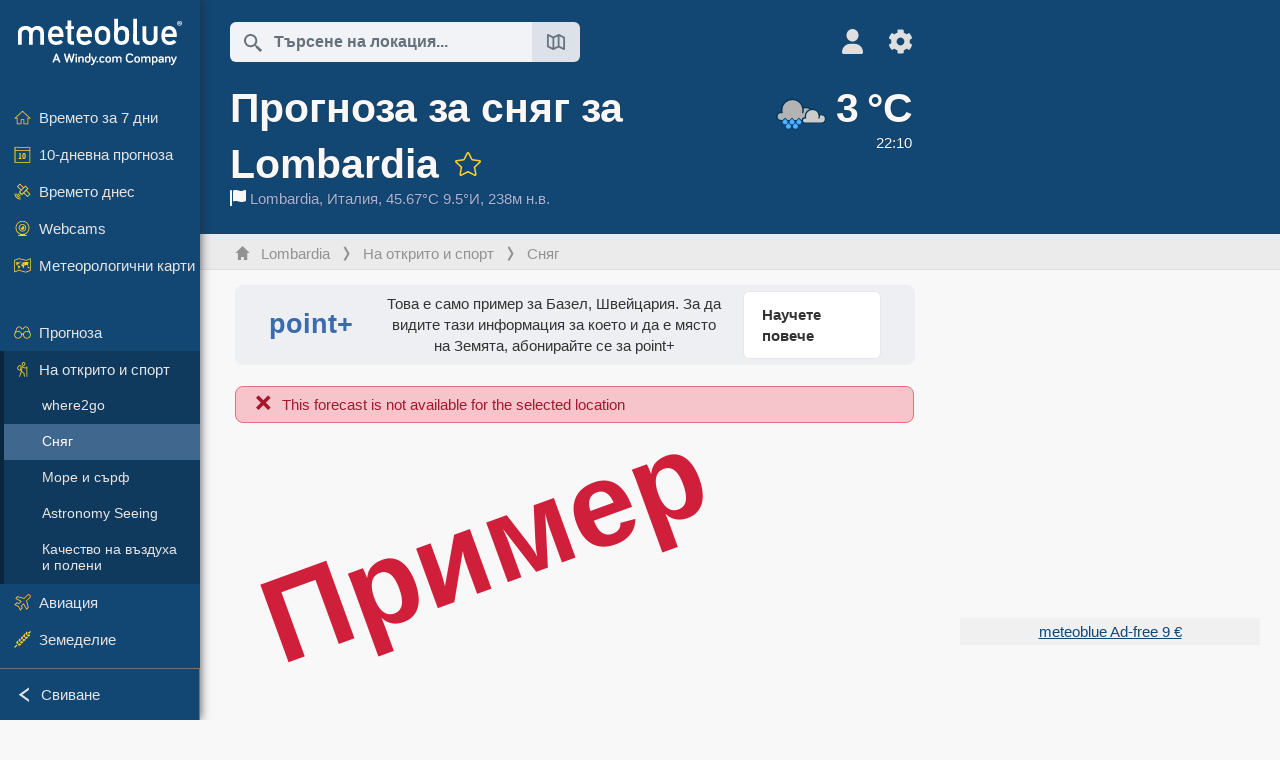

--- FILE ---
content_type: text/html; charset=UTF-8
request_url: https://www.meteoblue.com/bg/%D0%B2%D1%80%D0%B5%D0%BC%D0%B5%D1%82%D0%BE/outdoorsports/snow/lombardia_%D0%98%D1%82%D0%B0%D0%BB%D0%B8%D1%8F_3174618
body_size: 13770
content:


<!DOCTYPE html>
<html lang="bg">

    
    <head prefix="og: http://ogp.me/ns# fb: http://opg.me/ns/fb# place: http://ogp.me/ns/place#">
    

<script>
window.dataLayer = window.dataLayer || [];

/* https://developers.google.com/tag-platform/tag-manager/datalayer */
dataLayer.push({
  'pagePath': '/weather/outdoorsports/snow',
  'visitorType': 'visitor',
  'language': 'bg'
});
// https://developers.google.com/tag-platform/gtagjs/configure
function gtag(){dataLayer.push(arguments)};

// Disabled, since it possibly breaks Google Analytics tracking - 2025-11-17
// gtag('consent', 'default', {
//     'ad_storage': 'denied',
//     'analytics_storage': 'denied',
//     'ad_user_data': 'denied',
//     'ad_personalization': 'denied',
//     'wait_for_update': 500,
// });
</script>
<!-- Google Tag Manager -->
<script>(function(w,d,s,l,i){w[l]=w[l]||[];w[l].push({'gtm.start':
new Date().getTime(),event:'gtm.js'});var f=d.getElementsByTagName(s)[0],
j=d.createElement(s),dl=l!='dataLayer'?'&l='+l:'';j.async=true;j.src=
'https://www.googletagmanager.com/gtm.js?id='+i+dl;f.parentNode.insertBefore(j,f);
})(window,document,'script','dataLayer','GTM-NCD5HRF');</script>
<!-- End Google Tag Manager -->
<script>
// foreach experienceImpressions
</script>


    <meta http-equiv="X-UA-Compatible" content="IE=edge">
    <meta http-equiv="Content-Type" content="text/html;charset=UTF-8">
            <meta name="robots" content="NOINDEX">
    
        <meta name="viewport" content="width=device-width, initial-scale=1.0">

            <meta name="description" content="Намерете точна прогноза за снега за Lombardia през 2025. ✓ Дълбочина на снега ✓ Количество сняг ✓ Температурна тенденция">
    
    
    <link rel="stylesheet" type="text/css" href="https://static.meteoblue.com/build/website.737/styles/main.css" />
<link rel="stylesheet" type="text/css" href="https://static.meteoblue.com/build/website.737/styles/print.css" media="print" />

    
    <link rel="shortcut icon" href="/favicon.ico">

    
    <meta name="image" content="https://static.meteoblue.com/assets/images/logo/meteoblue_tile_large.png">


<meta property="og:title" content="Прогноза за сняг за Lombardia - meteoblue">
<meta property="og:type" content="website">
<meta property="og:image" content="https://static.meteoblue.com/assets/images/logo/meteoblue_tile_large.png">
<meta property="og:url" content="https://www.meteoblue.com/bg/%D0%B2%D1%80%D0%B5%D0%BC%D0%B5%D1%82%D0%BE/outdoorsports/snow/lombardia_%d0%98%d1%82%d0%b0%d0%bb%d0%b8%d1%8f_3174618">
<meta property="og:description"
      content="Намерете точна прогноза за снега за Lombardia през 2025. ✓ Дълбочина на снега ✓ Количество сняг ✓ Температурна тенденция">
<meta property="og:site_name" content="meteoblue">
<meta property="og:locale" content="bg_BG">
    <meta property="place:location:latitude" content="45.6667">
    <meta property="place:location:longitude" content="9.5">
    <meta property="place:location:altitude" content="238">


    <meta name="twitter:card" content="summary_large_image">
    <meta name="twitter:image" content="https://static.meteoblue.com/assets/images/logo/meteoblue_tile_large.png">
<meta name="twitter:site" content="@meteoblue">
<meta name="twitter:creator" content="@meteoblue">
<meta name="twitter:title"   content="Прогноза за сняг за Lombardia - meteoblue">
<meta name="twitter:description"
      content="Намерете точна прогноза за снега за Lombardia през 2025. ✓ Дълбочина на снега ✓ Количество сняг ✓ Температурна тенденция">

<meta name="twitter:app:name:iphone" content="meteoblue">
<meta name="twitter:app:id:iphone" content="994459137">



    <link rel="alternate" hreflang="ar" href="https://www.meteoblue.com/ar/weather/outdoorsports/snow/lombardia_%d8%a5%d9%8a%d8%b7%d8%a7%d9%84%d9%8a%d8%a7_3174618"/>
    <link rel="alternate" hreflang="bg" href="https://www.meteoblue.com/bg/%D0%B2%D1%80%D0%B5%D0%BC%D0%B5%D1%82%D0%BE/outdoorsports/snow/lombardia_%d0%98%d1%82%d0%b0%d0%bb%d0%b8%d1%8f_3174618"/>
    <link rel="alternate" hreflang="cs" href="https://www.meteoblue.com/cs/po%C4%8Das%C3%AD/outdoorsports/snow/lombardia_it%c3%a1lie_3174618"/>
    <link rel="alternate" hreflang="de" href="https://www.meteoblue.com/de/wetter/outdoorsports/snow/lombardei_italien_3174618"/>
    <link rel="alternate" hreflang="el" href="https://www.meteoblue.com/el/%CE%BA%CE%B1%CE%B9%CF%81%CF%8C%CF%82/outdoorsports/snow/lombardia_%ce%99%cf%84%ce%b1%ce%bb%ce%af%ce%b1_3174618"/>
    <link rel="alternate" hreflang="en" href="https://www.meteoblue.com/en/weather/outdoorsports/snow/lombardy_italy_3174618"/>
    <link rel="alternate" hreflang="es" href="https://www.meteoblue.com/es/tiempo/outdoorsports/snow/regi%c3%b3n-de-lombard%c3%ada_italia_3174618"/>
    <link rel="alternate" hreflang="fr" href="https://www.meteoblue.com/fr/meteo/outdoorsports/snow/lombardie_italie_3174618"/>
    <link rel="alternate" hreflang="hr" href="https://www.meteoblue.com/hr/weather/outdoorsports/snow/lombardia_italian-republic_3174618"/>
    <link rel="alternate" hreflang="hu" href="https://www.meteoblue.com/hu/id%C5%91j%C3%A1r%C3%A1s/outdoorsports/snow/lombardia_olaszorsz%c3%a1g_3174618"/>
    <link rel="alternate" hreflang="it" href="https://www.meteoblue.com/it/tempo/outdoorsports/snow/lombardia_italia_3174618"/>
    <link rel="alternate" hreflang="ka" href="https://www.meteoblue.com/ka/%E1%83%90%E1%83%9B%E1%83%98%E1%83%9C%E1%83%93%E1%83%98/outdoorsports/snow/lombardia_%e1%83%98%e1%83%a2%e1%83%90%e1%83%9a%e1%83%98%e1%83%90_3174618"/>
    <link rel="alternate" hreflang="nl" href="https://www.meteoblue.com/nl/weer/outdoorsports/snow/lombardije_itali%c3%ab_3174618"/>
    <link rel="alternate" hreflang="pl" href="https://www.meteoblue.com/pl/pogoda/outdoorsports/snow/lombardia_w%c5%82ochy_3174618"/>
    <link rel="alternate" hreflang="pt" href="https://www.meteoblue.com/pt/tempo/outdoorsports/snow/lombardia_it%c3%a1lia_3174618"/>
    <link rel="alternate" hreflang="ro" href="https://www.meteoblue.com/ro/vreme/outdoorsports/snow/lombardia_italia_3174618"/>
    <link rel="alternate" hreflang="ru" href="https://www.meteoblue.com/ru/%D0%BF%D0%BE%D0%B3%D0%BE%D0%B4%D0%B0/outdoorsports/snow/lombardia_%d0%98%d1%82%d0%b0%d0%bb%d0%b8%d1%8f_3174618"/>
    <link rel="alternate" hreflang="sk" href="https://www.meteoblue.com/sk/po%C4%8Dasie/outdoorsports/snow/lombardia_taliansko_3174618"/>
    <link rel="alternate" hreflang="sr" href="https://www.meteoblue.com/sr/vreme/outdoorsports/snow/lombardia_%d0%98%d1%82%d0%b0%d0%bb%d0%b8%d1%98%d0%b0_3174618"/>
    <link rel="alternate" hreflang="tr" href="https://www.meteoblue.com/tr/hava/outdoorsports/snow/lombardia_%c4%b0talya_3174618"/>
    <link rel="alternate" hreflang="uk" href="https://www.meteoblue.com/uk/weather/outdoorsports/snow/lombardia_italian-republic_3174618"/>

    
        <title>Прогноза за сняг за Lombardia - meteoblue</title>

            
        <script async src="https://securepubads.g.doubleclick.net/tag/js/gpt.js"></script>
    
            <script>
    window.googletag = window.googletag || {cmd: []};

    var width = window.innerWidth
    || document.documentElement.clientWidth
    || document.body.clientWidth;

    if (width > 600) {
     
        
        // Desktop ads
        var adSlot1, adSlot2;

        googletag.cmd.push(function () {
            var mapping1 = googletag.sizeMapping()
                .addSize([1200, 0], [300, 600], [300, 250], [160, 600], [120, 600], [240, 400], [250, 250], [200, 200], 'fluid')
                .addSize([968, 0], [728, 90], [468, 60], 'fluid')
                .addSize([840, 0], [468, 60], 'fluid')
                .addSize([728, 0], [728, 90], 'fluid')
                .addSize([600, 0], [468, 60], 'fluid')
                .build();
            var mapping2 = googletag.sizeMapping()
                .addSize([1200, 0], [300, 250], [250, 250], [200, 200], 'fluid')
                .build();
            var mapping3 = googletag.sizeMapping()
                .addSize([1200, 0], [728, 90], [468, 60], 'fluid')
                .addSize([968, 0], [728, 90], [468, 60], 'fluid')
                .addSize([840, 0], [468, 60], 'fluid')
                .addSize([728, 0], [728, 90], 'fluid')
                .addSize([600, 0], [468, 60], 'fluid')
                .build();

            adSlot1 = googletag.defineSlot('/12231147/mb_desktop_uppermost', ['fluid', [300, 600], [300, 250], [160, 600], [120, 600], [240, 400], [250, 250], [200, 200] [728, 90], [468, 60]], 'div-gpt-ad-1534153139004-0');
            adSlot1.setTargeting("refresh").setTargeting('pagecontent', ['weatherForecast']).setTargeting('pl', ['bg']).addService(googletag.pubads()).defineSizeMapping(mapping1);

            if (width > 1200 ) {
                adSlot2 = googletag.defineSlot('/12231147/mb_desktop_second', ['fluid', [300, 250], [250, 250], [200, 200]], 'div-gpt-ad-1534153665280-0');
                adSlot2.setTargeting("refresh").setTargeting('pagecontent', ['weatherForecast']).setTargeting('pl', ['bg']).addService(googletag.pubads()).defineSizeMapping(mapping2).setCollapseEmptyDiv(true);
            } 

            adSlot3 = googletag.defineSlot('/12231147/desktop_banner_3', ['fluid', [728, 90], [468, 60]], 'div-gpt-ad-1684325002857-0');
            adSlot3.setTargeting("refresh").setTargeting('pagecontent', ['weatherForecast']).setTargeting('pl', ['bg']).addService(googletag.pubads()).defineSizeMapping(mapping3);

            googletag.pubads().addEventListener('slotRenderEnded', function (event) {
                if ('div-gpt-ad-1534153139004-0' === event.slot.getSlotElementId() && event.size !== null) {
                    document.getElementById('div-gpt-ad-1534153139004-0').setAttribute('style', 'height: ' + event.size[1] + 'px');
                }
            });

            var resizeOut = null;
            if ('function' === typeof (window.addEventListener)) {
                window.addEventListener('resize', function () {
                    if (null !== resizeOut) clearTimeout(resizeOut);
                    resizeOut = setTimeout(function () {
                        googletag.pubads().refresh([adSlot1, adSlot2]);
                    }, 1000);
                });
            }

            googletag.pubads().enableSingleRequest();
            googletag.enableServices();
        });
        } else {
        // Mobile interstitial and anchor
        var interstitialSlot, anchorSlot, adSlot1, adSlot2;

        var mb = mb || {};

        googletag.cmd.push(function () {
            interstitialSlot = googletag.defineOutOfPageSlot('/12231147/mobileWebInterstitial_2342', googletag.enums.OutOfPageFormat.INTERSTITIAL).setTargeting('pagecontent', ['weatherForecast']).setTargeting('pl', ['bg']);
            anchorSlot = googletag.defineOutOfPageSlot('/12231147/mobileWeb_adaptiveBanner', googletag.enums.OutOfPageFormat.BOTTOM_ANCHOR).setTargeting('pagecontent', ['weatherForecast']).setTargeting('pl', ['bg']);
            
            adSlot1 = googletag.defineSlot('/12231147/mb_mobileWEb_banner', ['fluid', [300, 100], [320, 50], [320, 100]], 'div-gpt-ad-1681307013248-0');
            adSlot1.setTargeting("refresh").setTargeting('pagecontent', ['weatherForecast']).setTargeting('pl', ['bg']);
                                                                                                                
            adSlot2 = googletag.defineSlot('/12231147/mb_mobileWEb_banner2', [[300, 250], 'fluid', [300, 100], [320, 50], [320, 100]], 'div-gpt-ad-1681336466256-0');
            adSlot2.setTargeting("refresh").setTargeting('pagecontent', ['weatherForecast']).setTargeting('pl', ['bg']);

            //this will show add on the top if this id is defined, if it is not it will show ad in the bottom as usual
            if(document.getElementById("display_mobile_ad_in_header")){
                if (adSlot1) {
                    adSlot1.addService(googletag.pubads());
                }
            }
            else{
                if (anchorSlot) {
                    anchorSlot.addService(googletag.pubads());
                    mb.anchorAd = true;
                    mb.refreshAnchorAd = function() {
                        googletag.cmd.push(function() {
                            googletag.pubads().refresh([anchorSlot]);
                        });
                    };
                }
            }

            // this show adslot2 everywhere it is definde in .vue template (usually included somewhere in the body)
            if (adSlot2) {
                adSlot2.addService(googletag.pubads());
            }

            if (interstitialSlot) {
                interstitialSlot.addService(googletag.pubads());

                googletag.pubads().addEventListener('slotOnload', function(event) {
                    if (interstitialSlot === event.slot) {
                        mb.interstitial = true
                    }
                });
            }

            googletag.pubads().enableSingleRequest();
            googletag.pubads().collapseEmptyDivs();
            googletag.enableServices();
        });
    }
</script>
<script>
    window.mb = window.mb || {};
    window.mb.advertisingShouldBeEnabled = true;
</script>
    
    
    <meta name="apple-itunes-app" content="app-id=994459137">

    
    <link rel="manifest" href="/bg/index/manifest">

    <script>
        let deferredPrompt;

        window.addEventListener('beforeinstallprompt', (e) => {
            e.preventDefault();
            deferredPrompt = e;
            const banner = document.getElementById('app-download-banner');
            if (banner) banner.style.display = 'flex';
        });
    </script>
</head>

    <body class="                            ">
                    <!-- Google Tag Manager (noscript) -->
            <noscript><iframe src="https://www.googletagmanager.com/ns.html?id=GTM-NCD5HRF"
            height="0" width="0" style="display:none;visibility:hidden"></iframe></noscript>
            <!-- End Google Tag Manager (noscript) -->
                <script>
            window.locationSearchUrl = "";
        </script>

        
            
    <div id="navigation_scroll_container" class="navigation-scroll-container">
        <nav id="main_navigation" class="main-navigation">
                            <a title="meteoblue" href="/bg/%D0%B2%D1%80%D0%B5%D0%BC%D0%B5%D1%82%D0%BE/%D0%BF%D1%80%D0%BE%D0%B3%D0%BD%D0%BE%D0%B7%D0%B0/%D1%81%D0%B5%D0%B4%D0%BC%D0%B8%D1%86%D0%B0" class="menu-logo" aria-label="Начало"></a>
                        <ul class="nav" itemscope="itemscope" itemtype="http://schema.org/SiteNavigationElement"><li class=""><a href="/bg/%D0%B2%D1%80%D0%B5%D0%BC%D0%B5%D1%82%D0%BE/%D1%81%D0%B5%D0%B4%D0%BC%D0%B8%D1%86%D0%B0/lombardia_%d0%98%d1%82%d0%b0%d0%bb%d0%b8%d1%8f_3174618" class="icon-7-day nav-icon" itemprop="url" title="Времето за 7 дни"><span itemprop="name">Времето за 7 дни</span></a></li><li class=""><a href="/bg/%D0%B2%D1%80%D0%B5%D0%BC%D0%B5%D1%82%D0%BE/10-%D0%B4%D0%BD%D0%B5%D0%B2%D0%BD%D0%B0/lombardia_%d0%98%d1%82%d0%b0%d0%bb%d0%b8%d1%8f_3174618" class="icon-10-day nav-icon" itemprop="url" title="10-дневна прогноза"><span itemprop="name">10-дневна прогноза</span></a></li><li class=""><a href="/bg/%D0%B2%D1%80%D0%B5%D0%BC%D0%B5%D1%82%D0%BE/%D0%B4%D0%BD%D0%B5%D1%81/lombardia_%d0%98%d1%82%d0%b0%d0%bb%d0%b8%d1%8f_3174618" class="icon-current nav-icon" itemprop="url" title="Времето днес"><span itemprop="name">Времето днес</span></a></li><li class=""><a href="/bg/%D0%B2%D1%80%D0%B5%D0%BC%D0%B5%D1%82%D0%BE/webcams/lombardia_%d0%98%d1%82%d0%b0%d0%bb%d0%b8%d1%8f_3174618" class="icon-webcam nav-icon" itemprop="url" title="Webcams"><span itemprop="name">Webcams</span></a></li><li class=" section-end"><a href="/bg/%D0%B2%D1%80%D0%B5%D0%BC%D0%B5%D1%82%D0%BE/%D0%BA%D0%B0%D1%80%D1%82%D0%B8/lombardia_%d0%98%d1%82%d0%b0%d0%bb%d0%b8%d1%8f_3174618" class="icon-weather-maps nav-icon" itemprop="url" title="Метеорологични карти"><span itemprop="name">Метеорологични карти</span></a></li><li class=" extendable"><a href="#" class="icon-forecast nav-icon" itemprop="url" target=""><span itemprop="name">Прогноза</span></a><ul><li class=""><a href="javascript:void(0)" itemprop="url" data-url="/bg/%D0%B2%D1%80%D0%B5%D0%BC%D0%B5%D1%82%D0%BE/%D0%BF%D1%80%D0%BE%D0%B3%D0%BD%D0%BE%D0%B7%D0%B0/meteogramweb/lombardia_%d0%98%d1%82%d0%b0%d0%bb%d0%b8%d1%8f_3174618"><span itemprop="name">Meteograms</span></a></li><li class=""><a href="javascript:void(0)" itemprop="url" data-url="/bg/%D0%B2%D1%80%D0%B5%D0%BC%D0%B5%D1%82%D0%BE/%D0%BF%D1%80%D0%BE%D0%B3%D0%BD%D0%BE%D0%B7%D0%B0/multimodel/lombardia_%d0%98%d1%82%d0%b0%d0%bb%d0%b8%d1%8f_3174618"><span itemprop="name">MultiModel</span></a></li><li class=""><a href="javascript:void(0)" itemprop="url" data-url="/bg/%D0%B2%D1%80%D0%B5%D0%BC%D0%B5%D1%82%D0%BE/%D0%BF%D1%80%D0%BE%D0%B3%D0%BD%D0%BE%D0%B7%D0%B0/multimodelensemble/lombardia_%d0%98%d1%82%d0%b0%d0%bb%d0%b8%d1%8f_3174618"><span itemprop="name">Ансамбъл MultiModel</span></a></li><li class=""><a href="javascript:void(0)" itemprop="url" data-url="/bg/%D0%B2%D1%80%D0%B5%D0%BC%D0%B5%D1%82%D0%BE/%D0%BF%D1%80%D0%BE%D0%B3%D0%BD%D0%BE%D0%B7%D0%B0/seasonaloutlook/lombardia_%d0%98%d1%82%d0%b0%d0%bb%d0%b8%d1%8f_3174618"><span itemprop="name">Сезонна прогноза</span></a></li><li class=""><a href="/bg/%D0%B2%D1%80%D0%B5%D0%BC%D0%B5%D1%82%D0%BE/warnings/index/lombardia_%d0%98%d1%82%d0%b0%d0%bb%d0%b8%d1%8f_3174618" itemprop="url"><span itemprop="name">Метеорологични предупреждения</span></a></li></ul></li><li class=" extendable extend"><a href="#" class="icon-outdoor-sports nav-icon" itemprop="url" target=""><span itemprop="name">На открито и спорт</span></a><ul><li class=""><a href="javascript:void(0)" itemprop="url" data-url="/bg/%D0%B2%D1%80%D0%B5%D0%BC%D0%B5%D1%82%D0%BE/outdoorsports/where2go/lombardia_%d0%98%d1%82%d0%b0%d0%bb%d0%b8%d1%8f_3174618"><span itemprop="name">where2go</span></a></li><li class="active"><a href="javascript:void(0)" itemprop="url" data-url="/bg/%D0%B2%D1%80%D0%B5%D0%BC%D0%B5%D1%82%D0%BE/outdoorsports/snow/lombardia_%d0%98%d1%82%d0%b0%d0%bb%d0%b8%d1%8f_3174618"><span itemprop="name">Сняг</span></a></li><li class=""><a href="javascript:void(0)" itemprop="url" data-url="/bg/%D0%B2%D1%80%D0%B5%D0%BC%D0%B5%D1%82%D0%BE/outdoorsports/seasurf/lombardia_%d0%98%d1%82%d0%b0%d0%bb%d0%b8%d1%8f_3174618"><span itemprop="name">Море и сърф</span></a></li><li class=""><a href="/bg/%D0%B2%D1%80%D0%B5%D0%BC%D0%B5%D1%82%D0%BE/outdoorsports/seeing/lombardia_%d0%98%d1%82%d0%b0%d0%bb%d0%b8%d1%8f_3174618" itemprop="url"><span itemprop="name">Astronomy Seeing</span></a></li><li class=""><a href="/bg/%D0%B2%D1%80%D0%B5%D0%BC%D0%B5%D1%82%D0%BE/outdoorsports/airquality/lombardia_%d0%98%d1%82%d0%b0%d0%bb%d0%b8%d1%8f_3174618" itemprop="url"><span itemprop="name">Качество на въздуха и полени</span></a></li></ul></li><li class=" extendable"><a href="#" class="icon-aviation nav-icon" itemprop="url" target=""><span itemprop="name">Авиация</span></a><ul><li class=""><a href="javascript:void(0)" itemprop="url" data-url="/bg/%D0%B2%D1%80%D0%B5%D0%BC%D0%B5%D1%82%D0%BE/aviation/air/lombardia_%d0%98%d1%82%d0%b0%d0%bb%d0%b8%d1%8f_3174618"><span itemprop="name">AIR</span></a></li><li class=""><a href="javascript:void(0)" itemprop="url" data-url="/bg/%D0%B2%D1%80%D0%B5%D0%BC%D0%B5%D1%82%D0%BE/aviation/thermal/lombardia_%d0%98%d1%82%d0%b0%d0%bb%d0%b8%d1%8f_3174618"><span itemprop="name">Термики</span></a></li><li class=""><a href="javascript:void(0)" itemprop="url" data-url="/bg/%D0%B2%D1%80%D0%B5%D0%BC%D0%B5%D1%82%D0%BE/aviation/trajectories/lombardia_%d0%98%d1%82%d0%b0%d0%bb%d0%b8%d1%8f_3174618"><span itemprop="name">Траектории</span></a></li><li class=""><a href="javascript:void(0)" itemprop="url" data-url="/bg/%D0%B2%D1%80%D0%B5%D0%BC%D0%B5%D1%82%D0%BE/aviation/crosssection/lombardia_%d0%98%d1%82%d0%b0%d0%bb%d0%b8%d1%8f_3174618"><span itemprop="name">Cross-section</span></a></li><li class=""><a href="javascript:void(0)" itemprop="url" data-url="/bg/%D0%B2%D1%80%D0%B5%D0%BC%D0%B5%D1%82%D0%BE/aviation/stuve/lombardia_%d0%98%d1%82%d0%b0%d0%bb%d0%b8%d1%8f_3174618"><span itemprop="name">Stueve &amp; Sounding</span></a></li><li class=""><a href="/bg/%D0%B2%D1%80%D0%B5%D0%BC%D0%B5%D1%82%D0%BE/%D0%BA%D0%B0%D1%80%D1%82%D0%B8/index/lombardia_%d0%98%d1%82%d0%b0%d0%bb%d0%b8%d1%8f_3174618#map=metar~metarflightcondition~none~none~none" itemprop="url"><span itemprop="name">METAR &amp; TAF</span></a></li></ul></li><li class=" extendable"><a href="#" class="icon-agriculture nav-icon" itemprop="url" target=""><span itemprop="name">Земеделие</span></a><ul><li class=""><a href="javascript:void(0)" itemprop="url" data-url="/bg/%D0%B2%D1%80%D0%B5%D0%BC%D0%B5%D1%82%D0%BE/agriculture/meteogramagro/lombardia_%d0%98%d1%82%d0%b0%d0%bb%d0%b8%d1%8f_3174618"><span itemprop="name">Meteogram AGRO</span></a></li><li class=""><a href="javascript:void(0)" itemprop="url" data-url="/bg/%D0%B2%D1%80%D0%B5%D0%BC%D0%B5%D1%82%D0%BE/agriculture/sowing/lombardia_%d0%98%d1%82%d0%b0%d0%bb%d0%b8%d1%8f_3174618"><span itemprop="name">Прозорци за сеитба</span></a></li><li class=""><a href="javascript:void(0)" itemprop="url" data-url="/bg/%D0%B2%D1%80%D0%B5%D0%BC%D0%B5%D1%82%D0%BE/agriculture/spraying/lombardia_%d0%98%d1%82%d0%b0%d0%bb%d0%b8%d1%8f_3174618"><span itemprop="name">Прозорци за пръскане</span></a></li><li class=""><a href="javascript:void(0)" itemprop="url" data-url="/bg/%D0%B2%D1%80%D0%B5%D0%BC%D0%B5%D1%82%D0%BE/agriculture/soiltrafficability/lombardia_%d0%98%d1%82%d0%b0%d0%bb%d0%b8%d1%8f_3174618"><span itemprop="name">Проходимост на почвата</span></a></li></ul></li><li class=" section-end extendable"><a href="/bg/%D0%B2%D1%80%D0%B5%D0%BC%D0%B5%D1%82%D0%BE/historyclimate/climatemodelled/lombardia_%d0%98%d1%82%d0%b0%d0%bb%d0%b8%d1%8f_3174618" class="icon-history-climate nav-icon" itemprop="url"><span itemprop="name">История и климат</span></a><ul><li class=""><a href="javascript:void(0)" itemprop="url" data-url="/bg/climate-change/lombardia_%d0%98%d1%82%d0%b0%d0%bb%d0%b8%d1%8f_3174618"><span itemprop="name">Климатични промени</span></a></li><li class=""><a href="/bg/%D0%B2%D1%80%D0%B5%D0%BC%D0%B5%D1%82%D0%BE/historyclimate/climatemodelled/lombardia_%d0%98%d1%82%d0%b0%d0%bb%d0%b8%d1%8f_3174618" itemprop="url"><span itemprop="name">Климат (моделиран)</span></a></li><li class=""><a href="javascript:void(0)" itemprop="url" data-url="/bg/%D0%B2%D1%80%D0%B5%D0%BC%D0%B5%D1%82%D0%BE/historyclimate/climateobserved/lombardia_%d0%98%d1%82%d0%b0%d0%bb%d0%b8%d1%8f_3174618"><span itemprop="name">Климат (наблюдаван)</span></a></li><li class=""><a href="javascript:void(0)" itemprop="url" data-url="/bg/%D0%B2%D1%80%D0%B5%D0%BC%D0%B5%D1%82%D0%BE/historyclimate/verificationshort/lombardia_%d0%98%d1%82%d0%b0%d0%bb%d0%b8%d1%8f_3174618"><span itemprop="name">Краткосрочна верификация</span></a></li><li class=""><a href="/bg/%D0%B2%D1%80%D0%B5%D0%BC%D0%B5%D1%82%D0%BE/historyclimate/weatherarchive/lombardia_%d0%98%d1%82%d0%b0%d0%bb%d0%b8%d1%8f_3174618" itemprop="url"><span itemprop="name">Архив на времето</span></a></li><li class=""><a href="javascript:void(0)" itemprop="url" data-url="/bg/%D0%B2%D1%80%D0%B5%D0%BC%D0%B5%D1%82%D0%BE/historyclimate/climatecomparison/lombardia_%d0%98%d1%82%d0%b0%d0%bb%d0%b8%d1%8f_3174618"><span itemprop="name">Сравнение на климата</span></a></li></ul></li><li class=" extendable"><a href="/bg/pointplus" class="icon-products nav-icon" itemprop="url"><span itemprop="name">Продукти</span></a><ul><li class=""><a rel="noreferrer" href="https://content.meteoblue.com/en/" itemprop="url" target="_blank"><span class="external-positive glyph" itemprop="name">&nbsp;Общ преглед</span></a></li><li class=""><a rel="noreferrer" href="https://content.meteoblue.com/en/business-solutions/weather-apis" itemprop="url" target="_blank"><span class="external-positive glyph" itemprop="name">&nbsp;Weather API</span></a></li><li class=""><a href="/bg/ad-free" itemprop="url"><span itemprop="name">Ad-free</span></a></li><li class=""><a href="/bg/pointplus" itemprop="url"><span itemprop="name">point+</span></a></li><li class=""><a href="/bg/historyplus" itemprop="url"><span itemprop="name">history+</span></a></li><li class=""><a href="/bg/climateplus" itemprop="url"><span itemprop="name">climate+</span></a></li><li class=""><a href="/bg/products/cityclimate" itemprop="url"><span itemprop="name">Градски топлинни карти</span></a></li><li class=""><a rel="noreferrer" href="https://play.google.com/store/apps/details?id=com.meteoblue.droid&amp;utm_source=Website&amp;utm_campaign=Permanent" itemprop="url" target="_blank"><span class="external-positive glyph" itemprop="name">&nbsp;Android приложение</span></a></li><li class=""><a rel="noreferrer" href="https://itunes.apple.com/app/meteoblue/id994459137" itemprop="url" target="_blank"><span class="external-positive glyph" itemprop="name">&nbsp;iPhone приложение</span></a></li></ul></li><li class=" extendable"><a href="#" class="icon-widget nav-icon" itemprop="url" target=""><span itemprop="name">Widgets</span></a><ul><li class=""><a href="javascript:void(0)" itemprop="url" data-url="/bg/%D0%B2%D1%80%D0%B5%D0%BC%D0%B5%D1%82%D0%BE/widget/setupmap/lombardia_%d0%98%d1%82%d0%b0%d0%bb%d0%b8%d1%8f_3174618"><span itemprop="name">Уиджет за метеорологични карти</span></a></li><li class=""><a href="javascript:void(0)" itemprop="url" data-url="/bg/%D0%B2%D1%80%D0%B5%D0%BC%D0%B5%D1%82%D0%BE/widget/setupheatmap/lombardia_%d0%98%d1%82%d0%b0%d0%bb%d0%b8%d1%8f_3174618"><span itemprop="name">Urban Maps Widget</span></a></li><li class=""><a href="javascript:void(0)" itemprop="url" data-url="/bg/%D0%B2%D1%80%D0%B5%D0%BC%D0%B5%D1%82%D0%BE/widget/setupthree/lombardia_%d0%98%d1%82%d0%b0%d0%bb%d0%b8%d1%8f_3174618"><span itemprop="name">3-часов Widget за времето</span></a></li><li class=""><a href="javascript:void(0)" itemprop="url" data-url="/bg/%D0%B2%D1%80%D0%B5%D0%BC%D0%B5%D1%82%D0%BE/widget/setupday/lombardia_%d0%98%d1%82%d0%b0%d0%bb%d0%b8%d1%8f_3174618"><span itemprop="name">Ежедневен Widget за времето</span></a></li><li class=""><a href="javascript:void(0)" itemprop="url" data-url="/bg/%D0%B2%D1%80%D0%B5%D0%BC%D0%B5%D1%82%D0%BE/widget/setupseeing/lombardia_%d0%98%d1%82%d0%b0%d0%bb%d0%b8%d1%8f_3174618"><span itemprop="name">Widget за астрономия</span></a></li><li class=""><a href="javascript:void(0)" itemprop="url" data-url="/bg/%D0%B2%D1%80%D0%B5%D0%BC%D0%B5%D1%82%D0%BE/widget/setupmeteogram/lombardia_%d0%98%d1%82%d0%b0%d0%bb%d0%b8%d1%8f_3174618"><span itemprop="name">Метеограма Widget</span></a></li><li class=""><a href="/bg/%D0%B2%D1%80%D0%B5%D0%BC%D0%B5%D1%82%D0%BE/meteotv/overview/lombardia_%d0%98%d1%82%d0%b0%d0%bb%d0%b8%d1%8f_3174618" class="meteotv nav-icon" itemprop="url" title="meteoTV"><span itemprop="name">meteoTV</span></a></li></ul></li><li class=" section-end extendable"><a href="/bg/blog/article/news" class="icon-news nav-icon" itemprop="url"><span itemprop="name">Новини</span></a><ul><li class=""><a href="/bg/blog/article/news" itemprop="url"><span itemprop="name">Новини</span></a></li><li class=""><a href="/bg/blog/article/weathernews" itemprop="url"><span itemprop="name">Метеорологични новини</span></a></li></ul></li></ul>            <ul class="nav collapse-button">
                <li id="button_collapse" class="button-collapse glyph" title="Свиване">Свиване</li>
                <li id="button_expand" class="button-expand glyph" title="Разгъване"></li>
            </ul>
        </nav>
    </div>

    
    
    <script>
        try{
            if( window.localStorage !== undefined && window.localStorage !== null){
                const navigationJson = localStorage.getItem('navigation');
                if (navigationJson !== null && navigationJson !== undefined) {
                    const navigationSettings = JSON.parse(navigationJson);
                    if (navigationSettings.collapsed) {
                        document.body.classList.add("nav-collapsed");
                    }
                }
            }
        } catch (err){
            console.error(err);
        }
    </script>

                    <div class="page-header  ">
        
    <div id="app-download-banner" class="app-download-banner">
        <span class="glyph close" onclick="document.getElementById('app-download-banner').style.display = 'none'"></span>
        <div>Изтеглете приложението meteoblue</div>
        <button class="btn" id="install-app-button" onclick="deferredPrompt.prompt()">
            Изтегляне        </button>
    </div>
    <script>
        if (deferredPrompt !== undefined) {
            document.getElementById('app-download-banner').style.display = 'flex';
        }
    </script>

    
    <div class="intro">
        <div class="topnav">
            <div class="wrapper ">
                <div class="header-top">
                                            <div class="menu-mobile-container">
                            <a class="menu-mobile-trigger" href="#" aria-label="Меню">
                                <span class="fasvg-36 fa-bars"></span>
                            </a>
                            <div id="menu_mobile" class="menu-mobile">
                                <a href="/bg/%D0%B2%D1%80%D0%B5%D0%BC%D0%B5%D1%82%D0%BE/%D0%BF%D1%80%D0%BE%D0%B3%D0%BD%D0%BE%D0%B7%D0%B0/%D1%81%D0%B5%D0%B4%D0%BC%D0%B8%D1%86%D0%B0" class="menu-logo " aria-label="Начало"></a>
                                <div class="menu-mobile-trigger close-menu-mobile">
                                    <span class="close-drawer">×</span>
                                </div>
                            </div>
                        </div>
                    
                                            <div class="location-box">
                            <div class="location-selection primary">
                                <div id="location_search" class="location-search">
                                    <form id="locationform" class="locationform" method="get"
                                        action="/bg/%D0%B2%D1%80%D0%B5%D0%BC%D0%B5%D1%82%D0%BE/search/index">
                                        <input id="gls"
                                            class="searchtext"
                                            type="text"
                                            value=""
                                            data-mbdescription="Търсене на локация"                                            data-mbautoset="1"
                                            data-role="query"
                                            name="query"
                                            autocomplete="off"
                                            tabindex="0"
                                            placeholder="Търсене на локация..."                                            onclick="if(this.value == 'Търсене на локация...') {this.value=''}">
                                        </input>
                                        <label for="gls">Търсене на локация</label>                                        
                                        <button type="submit" aria-label="Изпрати">
                                        </button>
                                        <button id="gls_map" class="location-map" href="#" aria-label="Отвори картата"> 
                                            <span class="fasvg-18 fa-map-search"></span>
                                        </button>
                                        <button id="gps" class="location-gps" href="#" aria-label="Наблизо"> 
                                            <span class="fasvg-18 fa-location-search"></span>
                                        </button>
                                        <div class="results"></div>
                                    </form>
                                </div>
                            </div>
                        </div>
                    
                    <div class="additional-settings narrow">
                        <div id="user" class="button settings2">
                                                            <div class="inner">
                                    <a href="/bg/user/login/index" aria-label="Профил">
                                        <span class="fasvg-25 fa-user-light"></span>
                                    </a>
                                </div>
                                                    </div>


                        <div id="settings" class="button settings">
                            <div class="inner">
                                <a href="#" aria-label="Настройки">
                                    <span class="fasvg-25 fa-cog"></span>
                                </a>
                            </div>

                            <div class="matches" style="display: none;">
                                
                                <h2>Език</h2>
                                <ul class="matches-group wide">
                                                                            <li style="direction: rtl;">
                                                                                        <a hreflang="ar"  href="https://www.meteoblue.com/ar/weather/outdoorsports/snow/lombardia_%d8%a5%d9%8a%d8%b7%d8%a7%d9%84%d9%8a%d8%a7_3174618">عربي</a>

                                        </li>
                                                                            <li class="selected">
                                                                                        <a hreflang="bg"  href="https://www.meteoblue.com/bg/%D0%B2%D1%80%D0%B5%D0%BC%D0%B5%D1%82%D0%BE/outdoorsports/snow/lombardia_%d0%98%d1%82%d0%b0%d0%bb%d0%b8%d1%8f_3174618">Български</a>

                                        </li>
                                                                            <li>
                                                                                        <a hreflang="cs"  href="https://www.meteoblue.com/cs/po%C4%8Das%C3%AD/outdoorsports/snow/lombardia_it%c3%a1lie_3174618">Čeština</a>

                                        </li>
                                                                            <li>
                                                                                        <a hreflang="de"  href="https://www.meteoblue.com/de/wetter/outdoorsports/snow/lombardei_italien_3174618">Deutsch</a>

                                        </li>
                                                                            <li>
                                                                                        <a hreflang="el"  href="https://www.meteoblue.com/el/%CE%BA%CE%B1%CE%B9%CF%81%CF%8C%CF%82/outdoorsports/snow/lombardia_%ce%99%cf%84%ce%b1%ce%bb%ce%af%ce%b1_3174618">Ελληνικά</a>

                                        </li>
                                                                            <li>
                                                                                        <a hreflang="en"  href="https://www.meteoblue.com/en/weather/outdoorsports/snow/lombardy_italy_3174618">English</a>

                                        </li>
                                                                            <li>
                                                                                        <a hreflang="es"  href="https://www.meteoblue.com/es/tiempo/outdoorsports/snow/regi%c3%b3n-de-lombard%c3%ada_italia_3174618">Español</a>

                                        </li>
                                                                            <li>
                                                                                        <a hreflang="fr"  href="https://www.meteoblue.com/fr/meteo/outdoorsports/snow/lombardie_italie_3174618">Français</a>

                                        </li>
                                                                            <li>
                                                                                        <a hreflang="hr"  href="https://www.meteoblue.com/hr/weather/outdoorsports/snow/lombardia_italian-republic_3174618">Hrvatski</a>

                                        </li>
                                                                            <li>
                                                                                        <a hreflang="hu"  href="https://www.meteoblue.com/hu/id%C5%91j%C3%A1r%C3%A1s/outdoorsports/snow/lombardia_olaszorsz%c3%a1g_3174618">Magyar</a>

                                        </li>
                                                                            <li>
                                                                                        <a hreflang="it"  href="https://www.meteoblue.com/it/tempo/outdoorsports/snow/lombardia_italia_3174618">Italiano</a>

                                        </li>
                                                                            <li>
                                                                                        <a hreflang="ka"  href="https://www.meteoblue.com/ka/%E1%83%90%E1%83%9B%E1%83%98%E1%83%9C%E1%83%93%E1%83%98/outdoorsports/snow/lombardia_%e1%83%98%e1%83%a2%e1%83%90%e1%83%9a%e1%83%98%e1%83%90_3174618">ქართული ენა</a>

                                        </li>
                                                                            <li>
                                                                                        <a hreflang="nl"  href="https://www.meteoblue.com/nl/weer/outdoorsports/snow/lombardije_itali%c3%ab_3174618">Nederlands</a>

                                        </li>
                                                                            <li>
                                                                                        <a hreflang="pl"  href="https://www.meteoblue.com/pl/pogoda/outdoorsports/snow/lombardia_w%c5%82ochy_3174618">Polski</a>

                                        </li>
                                                                            <li>
                                                                                        <a hreflang="pt"  href="https://www.meteoblue.com/pt/tempo/outdoorsports/snow/lombardia_it%c3%a1lia_3174618">Português</a>

                                        </li>
                                                                            <li>
                                                                                        <a hreflang="ro"  href="https://www.meteoblue.com/ro/vreme/outdoorsports/snow/lombardia_italia_3174618">Română</a>

                                        </li>
                                                                            <li>
                                                                                        <a hreflang="ru"  href="https://www.meteoblue.com/ru/%D0%BF%D0%BE%D0%B3%D0%BE%D0%B4%D0%B0/outdoorsports/snow/lombardia_%d0%98%d1%82%d0%b0%d0%bb%d0%b8%d1%8f_3174618">Pусский</a>

                                        </li>
                                                                            <li>
                                                                                        <a hreflang="sk"  href="https://www.meteoblue.com/sk/po%C4%8Dasie/outdoorsports/snow/lombardia_taliansko_3174618">Slovenský</a>

                                        </li>
                                                                            <li>
                                                                                        <a hreflang="sr"  href="https://www.meteoblue.com/sr/vreme/outdoorsports/snow/lombardia_%d0%98%d1%82%d0%b0%d0%bb%d0%b8%d1%98%d0%b0_3174618">Srpski</a>

                                        </li>
                                                                            <li>
                                                                                        <a hreflang="tr"  href="https://www.meteoblue.com/tr/hava/outdoorsports/snow/lombardia_%c4%b0talya_3174618">Türkçe</a>

                                        </li>
                                                                            <li>
                                                                                        <a hreflang="uk"  href="https://www.meteoblue.com/uk/weather/outdoorsports/snow/lombardia_italian-republic_3174618">Українська</a>

                                        </li>
                                                                    </ul>
                                
                                <h2>Температура</h2>
                                <ul class="matches-group">
                                                                            <li class="selected">
                                            <a href="https://www.meteoblue.com/bg/%D0%B2%D1%80%D0%B5%D0%BC%D0%B5%D1%82%D0%BE/outdoorsports/snow/lombardia_%d0%98%d1%82%d0%b0%d0%bb%d0%b8%d1%8f_3174618" class="unit" data-type="temp"
                                            data-unit="CELSIUS">°C</a>
                                        </li>
                                                                            <li>
                                            <a href="https://www.meteoblue.com/bg/%D0%B2%D1%80%D0%B5%D0%BC%D0%B5%D1%82%D0%BE/outdoorsports/snow/lombardia_%d0%98%d1%82%d0%b0%d0%bb%d0%b8%d1%8f_3174618" class="unit" data-type="temp"
                                            data-unit="FAHRENHEIT">°F</a>
                                        </li>
                                                                    </ul>
                                
                                <h2>Скорост на вятъра</h2>
                                <ul class="matches-group">
                                                                            <li>
                                            <a href="https://www.meteoblue.com/bg/%D0%B2%D1%80%D0%B5%D0%BC%D0%B5%D1%82%D0%BE/outdoorsports/snow/lombardia_%d0%98%d1%82%d0%b0%d0%bb%d0%b8%d1%8f_3174618" class="unit" data-type="speed"
                                            data-unit="BEAUFORT">bft</a>
                                        </li>
                                                                            <li class="selected">
                                            <a href="https://www.meteoblue.com/bg/%D0%B2%D1%80%D0%B5%D0%BC%D0%B5%D1%82%D0%BE/outdoorsports/snow/lombardia_%d0%98%d1%82%d0%b0%d0%bb%d0%b8%d1%8f_3174618" class="unit" data-type="speed"
                                            data-unit="KILOMETER_PER_HOUR">км/ч</a>
                                        </li>
                                                                            <li>
                                            <a href="https://www.meteoblue.com/bg/%D0%B2%D1%80%D0%B5%D0%BC%D0%B5%D1%82%D0%BE/outdoorsports/snow/lombardia_%d0%98%d1%82%d0%b0%d0%bb%d0%b8%d1%8f_3174618" class="unit" data-type="speed"
                                            data-unit="METER_PER_SECOND">м/с</a>
                                        </li>
                                                                            <li>
                                            <a href="https://www.meteoblue.com/bg/%D0%B2%D1%80%D0%B5%D0%BC%D0%B5%D1%82%D0%BE/outdoorsports/snow/lombardia_%d0%98%d1%82%d0%b0%d0%bb%d0%b8%d1%8f_3174618" class="unit" data-type="speed"
                                            data-unit="MILE_PER_HOUR">мили/ч</a>
                                        </li>
                                                                            <li>
                                            <a href="https://www.meteoblue.com/bg/%D0%B2%D1%80%D0%B5%D0%BC%D0%B5%D1%82%D0%BE/outdoorsports/snow/lombardia_%d0%98%d1%82%d0%b0%d0%bb%d0%b8%d1%8f_3174618" class="unit" data-type="speed"
                                            data-unit="KNOT">възли</a>
                                        </li>
                                                                    </ul>
                                
                                <h2>Валежи</h2>
                                <ul class="matches-group">
                                                                            <li class="selected">
                                            <a href="https://www.meteoblue.com/bg/%D0%B2%D1%80%D0%B5%D0%BC%D0%B5%D1%82%D0%BE/outdoorsports/snow/lombardia_%d0%98%d1%82%d0%b0%d0%bb%d0%b8%d1%8f_3174618" class="unit" data-type="precip"
                                            data-unit="MILLIMETER">мм</a>
                                        </li>
                                                                            <li>
                                            <a href="https://www.meteoblue.com/bg/%D0%B2%D1%80%D0%B5%D0%BC%D0%B5%D1%82%D0%BE/outdoorsports/snow/lombardia_%d0%98%d1%82%d0%b0%d0%bb%d0%b8%d1%8f_3174618" class="unit" data-type="precip"
                                            data-unit="INCH">инч</a>
                                        </li>
                                                                    </ul>
                                <h2>Darkmode</h2>
                                <ul class="matches-group"> 
                                    <input class="switch darkmode-switch" role="switch" type="checkbox" data-cy="switchDarkmode" >
                                </ul>
                            </div>
                        </div>
                    </div>
                </div>

                <div class="print" style="display: none">
                    <img loading="lazy" class="logo" src="https://static.meteoblue.com/assets/images/logo/meteoblue_logo_v2.0.svg"
                        alt="meteoblue-logo">
                    <div class="qr-code"></div>
                </div>
            </div>
        </div>
    </div>

    
            <div class="header-lower">
            <header>
                <div id="header" class="header" itemscope itemtype="http://schema.org/Place">
                    <div class="wrapper  current-wrapper">
                        <div class="current-heading" itemscope itemtype="http://schema.org/City">
                            <h1 itemprop="name"
                                content="Lombardia"
                                class="main-heading">Прогноза за сняг за Lombardia                                                                                                            <div id="add_fav" class="add-fav">
                                            <a name="favourites_add" title="Добави към любими" class="add-fav-signup" href="/bg/user/login/index" aria-label="Добави към любими">
                                                <span class="fasvg-28 fa-star"></span>
                                            </a>
                                        </div>
                                                                                                </h1>

                            <div class="location-description  location-text ">
            <span itemscope itemtype="http://schema.org/AdministrativeArea">
                            <span class="fasvg-16 featcl-a"></span>&nbsp;
                        <span class="admin" itemprop="name">
                <a href=/bg/region/%D0%B2%D1%80%D0%B5%D0%BC%D0%B5%D1%82%D0%BE/satellite/lombardia_%d0%98%d1%82%d0%b0%d0%bb%d0%b8%d1%8f_3174618                    rel="nofollow" 
                >
                    Lombardia                </a>
            </span>,&nbsp;
        </span>
    
            <span class="country" itemprop="containedInPlace" itemscope itemtype="http://schema.org/Country">
            <span itemprop="name">
                <a href=/bg/country/%D0%B2%D1%80%D0%B5%D0%BC%D0%B5%D1%82%D0%BE/satellite/%d0%98%d1%82%d0%b0%d0%bb%d0%b8%d1%8f_%d0%98%d1%82%d0%b0%d0%bb%d0%b8%d1%8f_3175395                    rel="nofollow" 
                >
                    Италия                </a>
            </span>,&nbsp;
        </span>
    
    <span itemprop="geo" itemscope itemtype="http://schema.org/GeoCoordinates">
        <span class="coords">45.67°С 9.5°И,&nbsp;</span>
        <meta itemprop="latitude" content="45.67"/>
        <meta itemprop="longitude" content="9.5"/>

                    238м н.в.            <meta itemprop="elevation" content="238"/>
            </span>

    </div>


                        </div>

                        
                                                    <a  class="current-weather narrow"
                                href="/bg/%D0%B2%D1%80%D0%B5%D0%BC%D0%B5%D1%82%D0%BE/%D0%BF%D1%80%D0%BE%D0%B3%D0%BD%D0%BE%D0%B7%D0%B0/current/lombardia_%d0%98%d1%82%d0%b0%d0%bb%d0%b8%d1%8f_3174618"
                                aria-label="Текущо време">
                                <div class="current-picto-and-temp">
                                    <span class="current-picto">
                                                                                                                        <img
                                            src="https://static.meteoblue.com/assets/images/picto/23_night.svg"
                                            title="Облачно с дъжд"
                                        />
                                    </span>
                                    <div class="h1 current-temp">
                                        3&thinsp;°C                                    </div>
                                </div>
                                <div class="current-description ">
                                                                        <span >22:10   </span> 
                                </div>
                            </a>
                                            </div>
                </div>
            </header>
        </div>
    
            <div class="breadcrumb-outer">
            <div class="wrapper ">
                                 <ol class="breadcrumbs" itemscope="itemscope" itemtype="http://schema.org/BreadcrumbList"><li itemprop="itemListElement" itemscope="itemscope" itemtype="http://schema.org/ListItem"><a href="/bg/%D0%B2%D1%80%D0%B5%D0%BC%D0%B5%D1%82%D0%BE/%D1%81%D0%B5%D0%B4%D0%BC%D0%B8%D1%86%D0%B0/lombardia_%d0%98%d1%82%d0%b0%d0%bb%d0%b8%d1%8f_3174618" class="home" itemprop="item"><span itemprop="name">Lombardia</span></a><meta itemprop="position" content="1"></meta></li><li itemprop="itemListElement" itemscope="itemscope" itemtype="http://schema.org/ListItem"><a href="/bg/#" class="icon-outdoor-sports nav-icon" itemprop="item"><span itemprop="name">На открито и спорт</span></a><meta itemprop="position" content="2"></meta></li><li itemprop="itemListElement" itemscope="itemscope" itemtype="http://schema.org/ListItem"><a href="/bg/%D0%B2%D1%80%D0%B5%D0%BC%D0%B5%D1%82%D0%BE/outdoorsports/snow/lombardia_%d0%98%d1%82%d0%b0%d0%bb%d0%b8%d1%8f_3174618" itemprop="item"><span itemprop="name">Сняг</span></a><meta itemprop="position" content="3"></meta></li></ol>                            </div>
        </div>
        
</div>
    
<!-- MOBILE AD  -->


        
            <div class="wrapper-sda">
        <div class="ad1-box">
            <div id="div-gpt-ad-1534153139004-0" class="adsbygoogle ad1"></div>
            <a class="ad1-disable" href="/bg/ad-free">
            meteoblue Ad-free 9 €
    </a>
        </div>
    </div>

        
<div id="wrapper-main" class="wrapper-main">

    <div class="wrapper ">
                    
                            <div id="fixity"
     class="fixity onead">
    
    </div>
            
            <main class="main">
                <div class="grid">
                    
<div id="content" class="bloo">
    <div class="col-12">
            <a class="promotion" href="/bg/pointplus">
    <div class="promotion ">
        <span class="product ">point+</span>
                    <span class="description">Това е само пример за Базел, Швейцария. За да видите тази информация за което и да е място на Земята, абонирайте се за point+</span>
                <span class="more">Научете повече</span>
    </div>
</a>
<form class="" method="GET" enctype="multipart/form-data" role="form"></form>
<div class="blooimage img-scrollable  demo" data-href="//my.meteoblue.com/images/meteogram_snow?temperature_units=C&amp;windspeed_units=kmh&amp;precipitation_units=mm&amp;darkmode=false&amp;iso2=ch&amp;lat=47.5584&amp;lon=7.57327&amp;asl=279&amp;tz=Europe%2FZurich&amp;apikey=n4UGDLso3gE6m2YI&amp;lang=bg&amp;location_name=%D0%91%D0%B0%D0%B7%D0%B5%D0%BB&amp;ts=1763938558&amp;sig=6ffecbd3fafd68336caa5a3d2ab86581">
    <div class='loading'></div><img src='[data-uri]' class='image-lazyload' data-original='//my.meteoblue.com/images/meteogram_snow?temperature_units=C&amp;windspeed_units=kmh&amp;precipitation_units=mm&amp;darkmode=false&amp;iso2=ch&amp;lat=47.5584&amp;lon=7.57327&amp;asl=279&amp;tz=Europe%2FZurich&amp;dpi=72&amp;apikey=n4UGDLso3gE6m2YI&amp;lang=bg&amp;location_name=%D0%91%D0%B0%D0%B7%D0%B5%D0%BB&amp;ts=1763938558&amp;sig=0f3d1c69a331b69a6d17bee4a18d2f9d'   alt='meteoblue'/>    
            <span class="sample">Пример</span>
    </div>
    </div>

    <div class="bottom-links">
        <span>
        <a target="_blank" rel="noreferrer" href="//content.meteoblue.com/en/content/view/full/1617">
            <span class="glyph help">
                Покажи помощ            </span>
        </a>
    </span>
    
    </div>
</div>



    <div class="col-12 crosslinks">
        <h2>Повече метеорологични данни</h2>
        <div class="cross-grid">
                                                <a rel="nofollow" class="cross-item" href="/bg/%D0%B2%D1%80%D0%B5%D0%BC%D0%B5%D1%82%D0%BE/%D0%BF%D1%80%D0%BE%D0%B3%D0%BD%D0%BE%D0%B7%D0%B0/meteograms/lombardia_%d0%98%d1%82%d0%b0%d0%bb%d0%b8%d1%8f_3174618" aria-label="Meteograms">
                        <img class="br-top" loading="lazy" src="https://static.meteoblue.com/assets/images/crosslinks/meteograms.svg" alt="Meteograms">
                        <h3>Meteograms</h3>
                     </a>
                                                <a rel="nofollow" class="cross-item" href="javascript:void(0)" data-url="/bg/%D0%B2%D1%80%D0%B5%D0%BC%D0%B5%D1%82%D0%BE/aviation/thermal/lombardia_%d0%98%d1%82%d0%b0%d0%bb%d0%b8%d1%8f_3174618" aria-label="Термики">
                        <img class="br-top" loading="lazy" src="https://static.meteoblue.com/assets/images/crosslinks/thermal.svg" alt="Термики">
                        <h3>Термики</h3>
                     </a>
                                                <a rel="nofollow" class="cross-item" href="/bg/%D0%B2%D1%80%D0%B5%D0%BC%D0%B5%D1%82%D0%BE/%D0%BA%D0%B0%D1%80%D1%82%D0%B8/lombardia_%d0%98%d1%82%d0%b0%d0%bb%d0%b8%d1%8f_3174618#map=cloudsAndPrecipitation~hourly~auto~sfc~pressure2mOverlay" aria-label="Метеорологични карти">
                        <img class="br-top" loading="lazy" src="https://static.meteoblue.com/assets/images/crosslinks/weathermaps.svg" alt="Метеорологични карти">
                        <h3>Метеорологични карти</h3>
                     </a>
                                                <a rel="nofollow" class="cross-item" href="/bg/%D0%B2%D1%80%D0%B5%D0%BC%D0%B5%D1%82%D0%BE/%D0%BA%D0%B0%D1%80%D1%82%D0%B8/lombardia_%d0%98%d1%82%d0%b0%d0%bb%d0%b8%d1%8f_3174618#map=windAnimation~rainbow~auto~10%20m%20above%20gnd~none" aria-label="Карта на вятъра">
                        <img class="br-top" loading="lazy" src="https://static.meteoblue.com/assets/images/crosslinks/windmap.svg" alt="Карта на вятъра">
                        <h3>Карта на вятъра</h3>
                     </a>
                    </div>
    </div>
                </div>
            </main>
            </div>
</div>

        

    
        <div id="to_top" class="to-top">
            <div class="to-top-content">
                <span class="fasvg-18 fa-angle-up-white"></span>
                <span class="to-top-text">Обратно в началото</span>
            </div>
        </div>

        <div class="footer-background">
            <div class="wrapper  footer">
                <div class="footer-group">
                    <ul>
                        <li>
                            <a class="category" href="/bg/%D0%B2%D1%80%D0%B5%D0%BC%D0%B5%D1%82%D0%BE/%D1%81%D0%B5%D0%B4%D0%BC%D0%B8%D1%86%D0%B0/index">
                                <span class="fasvg-25 fa-sun"></span>
                                Прогноза за времето                            </a>
                            <ul>
                                <li>
                                    <a href="/bg/%D0%B2%D1%80%D0%B5%D0%BC%D0%B5%D1%82%D0%BE/%D0%B4%D0%BD%D0%B5%D1%81/index">Времето днес</a>
                                </li>
                                <li>
                                    <a href="/bg/%D0%B2%D1%80%D0%B5%D0%BC%D0%B5%D1%82%D0%BE/%D0%BA%D0%B0%D1%80%D1%82%D0%B8/index">Метеорологични карти</a>
                                </li>
                                <li>
                                    <a href="//content.meteoblue.com/en/business-solutions/plug-and-play-visuals/website-widgets">Widgets за уебсайт</a>
                                </li>
                            </ul>
                        </li>
                    </ul>
                    <ul>
                        <li>
                            <a class="category" href="//content.meteoblue.com/en/business-solutions/sectors">
                                <span class="fasvg-25 fa-user-tie"></span>
                                Бизнес решения                            </a>
                            <ul>
                                <li>
                                    <a href="//content.meteoblue.com/en/business-solutions/weather-apis">Weather APIs</a>
                                </li>
                                <li>
                                    <a href="//content.meteoblue.com/en/business-solutions/meteo-climate-services/climate-services">Климатични услуги</a>
                                </li>
                                <li>
                                    <a href="//content.meteoblue.com/en/business-solutions/sectors">
                                        
                                        Сектори                                    </a>
                                </li>
                            </ul>
                        </li>
                    </ul>
                    <ul>
                        <li>
                            <a class="category"
                                href="//content.meteoblue.com/en/private-customers">
                                <span class="fasvg-25 fa-user"></span>
                                Частни клиенти                            </a>
                            <ul>
                                <li>
                                    <a href="//content.meteoblue.com/en/private-customers/website-help">Помощ за уебсайта</a>
                                </li>
                                <li>
                                    <a href="//content.meteoblue.com/en/private-customers/website-subscriptions">Абонаменти за уебсайта</a>
                                </li>
                                <li>
                                    <a href="//content.meteoblue.com/en/private-customers/weather-apps">Приложения за времето</a>
                                </li>
                            </ul>
                        </li>
                    </ul>
                    <ul>
                        <li>
                            <a class="category" href="//content.meteoblue.com/en/about-us/legal" rel="nofollow">
                                <span class="fasvg-25 fa-scroll"></span>
                                Правна информация                            </a>
                            <ul>
                                <li>
                                    <a href="//content.meteoblue.com/en/about-us/legal/terms-conditions" rel="nofollow">Общи условия</a>
                                </li>
                                <li>
                                    <a href="//content.meteoblue.com/en/about-us/legal/privacy" rel="nofollow">Поверителност</a>
                                </li>
                                <li>
                                    <a href="//content.meteoblue.com/en/about-us/legal/imprint" rel="nofollow">Импресум</a>
                                </li>
                            </ul>
                        </li>
                    </ul>
                    <ul>
                        <li>
                            <a class="category" href="//content.meteoblue.com/en/about-us">
                                <span class="fasvg-25 fa-user-card"></span>
                                За нас                            </a>
                            <ul>
                                <li>
                                    <a href="//content.meteoblue.com/en/about-us/references">Референции</a>
                                </li>
                                <li>
                                    <a href="//content.meteoblue.com/en/about-us/career">Кариера</a>
                                </li>
                                <li>
                                    <a href="//content.meteoblue.com/en/about-us/contact">Контакт</a>
                                </li>
                            </ul>
                        </li>
                    </ul>
                </div>
                <div class="footer-misc">
                    <a title="meteoblue" class="footer-logo" href="/bg/%D0%B2%D1%80%D0%B5%D0%BC%D0%B5%D1%82%D0%BE/%D0%BF%D1%80%D0%BE%D0%B3%D0%BD%D0%BE%D0%B7%D0%B0/%D1%81%D0%B5%D0%B4%D0%BC%D0%B8%D1%86%D0%B0" aria-label="Начало"></a>
                    <span>&copy; 2006 - 2025</span>
                    <a rel="nofollow" href="https://static.meteoblue.com/assets/documents/ISO_Zertificate_2025.pdf">ISO 9001 certificate</a>
                                            <a
                            href="#"
                            onclick="
                                event.preventDefault();
                                googlefc.callbackQueue.push({'CONSENT_DATA_READY': () => googlefc.showRevocationMessage()});
                            "
                        >Настройки за поверителност</a>
                                        <a href="/bg/user/contact/feedback">Обратна връзка</a>
                </div>
            </div>
        </div>
        <div class="footer-quick">
            <div class="wrapper ">
                <div class="footer-social">
                    <span class="follow-us-text">
                        Последвайте ни                        <!-- Последвай -->
                    </span>
                    <div class="social-links">
                        <a href="https://www.facebook.com/meteoblue" target="_blank" aria-label="Последвай във Facebook">
                            <span class="fasvg-28 fa-facebook-follow fa-fadein opacity04"></span>
                        </a>
                        <a href="https://twitter.com/meteoblue" target="_blank" aria-label="Последвай в Twitter">
                            <span class="fasvg-28 fa-twitter-follow fa-fadein opacity02"></span>
                        </a>
                        <a href="https://www.linkedin.com/company/meteoblue-ag" target="_blank" aria-label="Последвай в LinkedIn">
                            <span class="fasvg-28 fa-linkedin-follow fa-fadein opacity03"></span>
                        </a>
                        <a href="https://www.instagram.com/meteoblue" target="_blank" aria-label="Последвай в Instagram">
                            <span class="fasvg-28 fa-instagram-follow fa-fadein opacity03"></span>
                        </a>
                        <a href="https://www.youtube.com/channel/UCKXlXiuY4c9SW4k39C3Lbbw" target="_blank" aria-label="Последвай в Youtube">
                            <span class="fasvg-28 fa-youtube-follow fa-fadein opacity03"></span>
                        </a>
                    </div>
                </div>

                <div class="app-download-btns">
                    <a href="https://apps.apple.com/us/app/meteoblue-weather-maps/id994459137" target="_blank">
                        <img alt="Download on the App Store" src="https://static.meteoblue.com/assets/images/mobile_download_icons/app_store.svg"/>
                    </a>
                    <a href="https://play.google.com/store/apps/details?id=com.meteoblue.droid&pli=1" target="_blank">
                        <img alt="Get it on Google Play" src="https://static.meteoblue.com/assets/images/mobile_download_icons/google_play.svg"/>
                    </a>
                </div>

                <a class="swiss-made-logo" href="//content.meteoblue.com/en/about-us" target=”_blank” >
                                            <img alt="Quality made in Switzerland - meteoblue - About us" style="width:100%;" src="https://static.meteoblue.com/assets/images/bottomLinks/swiss_made2.svg"/>
                                    </a>
                                    <div class="footer-options">
                        <div id="print" class="print aslink">
                            <span class="fasvg-18 fa-print"></span>
                            <span>Отпечатайте тази страница</span>
                        </div>
                    </div>
                            </div>
        </div>
    

        
        <script>
    var mb = mb || {};
    mb.security = mb.security || {};
    mb.security.sessionToken = '';
    mb.settings = mb.settings || {};
    mb.settings.rev = 757;
    mb.settings.revCss = 737;
    mb.settings.cdnServer = 'https://static.meteoblue.com';
    mb.settings.lang = 'bg';
    mb.settings.locale = 'bg_BG';

    mb.isLoggedIn =  false; 
        mb.settings.loc = {
        id: '3174618',
        iso2: 'IT',
        name: 'Lombardia',
        lat: 45.6667,
        lon: 9.5,
        url: 'lombardia_%d0%98%d1%82%d0%b0%d0%bb%d0%b8%d1%8f_3174618',
        timezoneName: 'Europe/Rome'
    };
    
        mb.settings.utcOffset = '1';
    mb.settings.timezone = 'CET';
    
        mb.settings.locationUrl = '/bg/%D0%B2%D1%80%D0%B5%D0%BC%D0%B5%D1%82%D0%BE/outdoorsports/snow';
    
    mb.settings.homeUrl = '/bg/%D0%B2%D1%80%D0%B5%D0%BC%D0%B5%D1%82%D0%BE/%D1%81%D0%B5%D0%B4%D0%BC%D0%B8%D1%86%D0%B0/index';

    mb.settings.environment = 'production';

    mb.settings.googleMapsApiKey = 'AIzaSyB3JPhvySdlda2u4FoVMWKf7IfEO_scL4o';

    
    mb.translations = {"Delete {0} from the last visited list?":"\u0418\u0437\u0442\u0440\u0438\u0432\u0430\u043d\u0435 \u043d\u0430 {0} \u043e\u0442 \u0441\u043f\u0438\u0441\u044a\u043a\u0430 \u0441 \u043f\u043e\u0441\u043b\u0435\u0434\u043d\u043e \u043f\u043e\u0441\u0435\u0442\u0435\u043d\u0438?","Delete {0} from the favourite list?":"\u0418\u0437\u0442\u0440\u0438\u0432\u0430\u043d\u0435 \u043d\u0430 {0} \u043e\u0442 \u0441\u043f\u0438\u0441\u044a\u043a\u0430 \u0441 \u043b\u044e\u0431\u0438\u043c\u0438?","Loading":"\u0417\u0430\u0440\u0435\u0436\u0434\u0430\u043d\u0435","10 m above gnd":"10 \u043c \u043d\u0430\u0434 \u0437\u0435\u043c\u043d\u0430\u0442\u0430 \u043f\u043e\u0432\u044a\u0440\u0445\u043d\u043e\u0441\u0442","Position":"\u041f\u043e\u0437\u0438\u0446\u0438\u044f","Select layers":"\u0418\u0437\u0431\u0435\u0440\u0435\u0442\u0435 \u0441\u043b\u043e\u0435\u0432\u0435","obstemp":"\u041d\u0430\u0431\u043b\u044e\u0434\u0430\u0432\u0430\u043d\u0438 \u0442\u0435\u043c\u043f\u0435\u0440\u0430\u0442\u0443\u0440\u0438","obswind":"\u041d\u0430\u0431\u043b\u044e\u0434\u0430\u0432\u0430\u043d \u0432\u044f\u0442\u044a\u0440","Wind":"\u0412\u044f\u0442\u044a\u0440","No matches":"\u041d\u044f\u043c\u0430 \u0441\u044a\u0432\u043f\u0430\u0434\u0435\u043d\u0438\u044f","Favourites":"\u041b\u044e\u0431\u0438\u043c\u0438","Last visited":"\u041f\u043e\u0441\u043b\u0435\u0434\u043d\u043e \u043f\u043e\u0441\u0435\u0442\u0435\u043d\u0438","add {0}":"\u0434\u043e\u0431\u0430\u0432\u0438 {0}","Previous":"\u041f\u0440\u0435\u0434\u0438\u0448\u043d\u0430","Next":"\u0421\u043b\u0435\u0434\u0432\u0430\u0449\u0430","No results found for ":"\u041d\u044f\u043c\u0430 \u0440\u0435\u0437\u0443\u043b\u0442\u0430\u0442\u0438 \u0437\u0430 ","Suggestions":"\u041f\u0440\u0435\u0434\u043b\u043e\u0436\u0435\u043d\u0438\u044f","Use the geolocation button \u233e on the right of the search box.":"\u0418\u0437\u043f\u043e\u043b\u0437\u0432\u0430\u0439\u0442\u0435 \u0431\u0443\u0442\u043e\u043d\u0430 \u0437\u0430 \u0433\u0435\u043e\u043b\u043e\u043a\u0430\u0446\u0438\u044f \u233e \u0432\u0434\u044f\u0441\u043d\u043e \u043e\u0442 \u043f\u043e\u043b\u0435\u0442\u043e \u0437\u0430 \u0442\u044a\u0440\u0441\u0435\u043d\u0435.","Select a location on the map.":"\u0418\u0437\u0431\u0435\u0440\u0435\u0442\u0435 \u043c\u0435\u0441\u0442\u043e\u043f\u043e\u043b\u043e\u0436\u0435\u043d\u0438\u0435 \u043d\u0430 \u043a\u0430\u0440\u0442\u0430\u0442\u0430.","Search for a city, village or place of interest.":"\u041f\u043e\u0442\u044a\u0440\u0441\u0435\u0442\u0435 \u0433\u0440\u0430\u0434, \u0441\u0435\u043b\u043e \u0438\u043b\u0438 \u0438\u043d\u0442\u0435\u0440\u0435\u0441\u043d\u043e \u043c\u044f\u0441\u0442\u043e.","Make sure the location is spelled correctly.":"\u0423\u0432\u0435\u0440\u0435\u0442\u0435 \u0441\u0435, \u0447\u0435 \u043c\u0435\u0441\u0442\u043e\u043f\u043e\u043b\u043e\u0436\u0435\u043d\u0438\u0435\u0442\u043e \u0435 \u0438\u0437\u043f\u0438\u0441\u0430\u043d\u043e \u043f\u0440\u0430\u0432\u0438\u043b\u043d\u043e.","Try a more well-known location.":"\u041e\u043f\u0438\u0442\u0430\u0439\u0442\u0435 \u0441 \u043f\u043e-\u0438\u0437\u0432\u0435\u0441\u0442\u043d\u043e \u043c\u0435\u0441\u0442\u043e\u043f\u043e\u043b\u043e\u0436\u0435\u043d\u0438\u0435.","Try fewer characters.":"\u041e\u043f\u0438\u0442\u0430\u0439\u0442\u0435 \u0441 \u043f\u043e-\u043c\u0430\u043b\u043a\u043e \u0437\u043d\u0430\u0446\u0438.","Try lat\/lon coordinates, for example: 47.561 7.593":"\u041e\u043f\u0438\u0442\u0430\u0439\u0442\u0435 \u0441 \u043a\u043e\u043e\u0440\u0434\u0438\u043d\u0430\u0442\u0438 \u0448\u0438\u0440.\/\u0434\u044a\u043b\u0433., \u043d\u0430\u043f\u0440\u0438\u043c\u0435\u0440: 47.561 7.593","Add to favourites":"\u0414\u043e\u0431\u0430\u0432\u0438 \u043a\u044a\u043c \u043b\u044e\u0431\u0438\u043c\u0438","Search":"\u0422\u044a\u0440\u0441\u0435\u043d\u0435","Distance":"\u0420\u0430\u0437\u0441\u0442\u043e\u044f\u043d\u0438\u0435","m asl":"\u043c \u043d.\u0432.","Lat.":"\u0428\u0438\u0440.","Lon.":"\u0414\u044a\u043b\u0433.","Region\/District":"\u0420\u0435\u0433\u0438\u043e\u043d\/\u041e\u0431\u043b\u0430\u0441\u0442","Weather for this place":"\u0412\u0440\u0435\u043c\u0435\u0442\u043e \u0437\u0430 \u0442\u043e\u0432\u0430 \u043c\u044f\u0441\u0442\u043e","Find nearby locations":"\u041d\u0430\u043c\u0435\u0440\u0435\u0442\u0435 \u0431\u043b\u0438\u0437\u043a\u0438 \u043c\u0435\u0441\u0442\u043e\u043f\u043e\u043b\u043e\u0436\u0435\u043d\u0438\u044f","Political":"\u041f\u043e\u043b\u0438\u0442\u0438\u0447\u0435\u0441\u043a\u0430","Satellite":"\u0421\u0430\u0442\u0435\u043b\u0438\u0442","Terrain":"\u0422\u0435\u0440\u0435\u043d","Close":"\u0417\u0430\u0442\u0432\u043e\u0440\u0438","Time":"\u0412\u0440\u0435\u043c\u0435","Domain":"\u0414\u043e\u043c\u0435\u0439\u043d","Last model run":"\u041f\u043e\u0441\u043b\u0435\u0434\u043d\u043e \u0438\u0437\u043f\u044a\u043b\u043d\u0435\u043d\u0438\u0435 \u043d\u0430 \u043c\u043e\u0434\u0435\u043b\u0430","Map":"\u041a\u0430\u0440\u0442\u0430","Location":"\u041c\u0435\u0441\u0442\u043e\u043f\u043e\u043b\u043e\u0436\u0435\u043d\u0438\u0435","Location search":"\u0422\u044a\u0440\u0441\u0435\u043d\u0435 \u043d\u0430 \u043b\u043e\u043a\u0430\u0446\u0438\u044f","January":"\u042f\u043d\u0443\u0430\u0440\u0438","February":"\u0424\u0435\u0432\u0440\u0443\u0430\u0440\u0438","March":"\u041c\u0430\u0440\u0442","April":"\u0410\u043f\u0440\u0438\u043b","May":"\u041c\u0430\u0439","June":"\u042e\u043d\u0438","July":"\u042e\u043b\u0438","August":"\u0410\u0432\u0433\u0443\u0441\u0442","September":"\u0421\u0435\u043f\u0442\u0435\u043c\u0432\u0440\u0438","November":"\u041d\u043e\u0435\u043c\u0432\u0440\u0438","December":"\u0414\u0435\u043a\u0435\u043c\u0432\u0440\u0438","Monday":"\u041f\u043e\u043d\u0435\u0434\u0435\u043b\u043d\u0438\u043a","Tuesday":"\u0412\u0442\u043e\u0440\u043d\u0438\u043a","Wednesday":"\u0421\u0440\u044f\u0434\u0430","Thursday":"\u0427\u0435\u0442\u0432\u044a\u0440\u0442\u044a\u043a","Friday":"\u041f\u0435\u0442\u044a\u043a","Saturday":"\u0421\u044a\u0431\u043e\u0442\u0430","Sunday":"\u041d\u0435\u0434\u0435\u043b\u044f","Less":"\u041f\u043e-\u043c\u0430\u043b\u043a\u043e","More":"\u041e\u0449\u0435","Fullscreen":"\u0426\u044f\u043b \u0435\u043a\u0440\u0430\u043d","Open":"\u041e\u0442\u0432\u043e\u0440\u0435\u043d\u043e","Closed":"\u0417\u0430\u0442\u0432\u043e\u0440\u0435\u043d\u043e","Easy":"\u041b\u0435\u0441\u043d\u043e","Medium":"\u0421\u0440\u0435\u0434\u043d\u0430","Difficult":"\u0422\u0440\u0443\u0434\u043d\u043e","Copied to clipboard!":"\u041a\u043e\u043f\u0438\u0440\u0430\u043d\u043e \u0432 \u043a\u043b\u0438\u043f\u0431\u043e\u0440\u0434\u0430!"};
</script>

        <script async src="https://static.meteoblue.com/build/website.757/main.js"></script>

        
        
        
        <script>
darkmodeAlreadySet = (document.cookie.match(/^(?:.*;)?\s*darkmode\s*=\s*([^;]+)(?:.*)?$/)||[,null])[1];

if (darkmodeAlreadySet === null) {
    if (window.matchMedia && window.matchMedia('(prefers-color-scheme: dark)').matches) {
        const date = new Date();
        date.setTime(date.getTime() + 365 * 24 * 60 * 60 * 1000);
        document.cookie = 'darkmode=true; path = /; expires=' + date.toUTCString() + ';secure;samesite=Lax; ';

        if (window.mb.settings.environment === 'production' && window.location.hostname === 'www.meteoblue.com'){
            window.ga(['send', 'event', 'darkmode', 'automaticallySet']);
        }
    }
}
</script>


            <script>
        var width = window.innerWidth
        || document.documentElement.clientWidth
        || document.body.clientWidth;

        if (width > 600) {
            googletag.cmd.push(function () {
                googletag.display(adSlot1);
            });
        } else {
            googletag.cmd.push(function () {
                googletag.display(anchorSlot);
            });
        }
    </script>
    <div class="unblock-div">
    <div class="unblock-body">
        <span class="close-drawer">×</span>
        <div class="unblock-header">
            
            <div class="h1">Здравейте,<br> изглежда използвате блокер на реклами.</div>
        </div>
        <div class="unblock-text">
            <p>Рекламата е от съществено значение, за да поддържаме нашия безплатен уебсайт с уникална детайлност и точност.</p>
            
            <p>Моля, <b>добавете www.meteoblue.com в списъка с изключения</b> на вашия блокер на реклами или помислете за покупка на някой от нашите продукти:</p>
        </div>
        <div class="unblock-products">
            <a class="btn btn-outline-secondary" href="/bg/ad-free">
                                    Ad-free 9 €
                            </a>
            <a class="btn btn-outline-secondary" href="/bg/pointplus">
                                    point+ 50 €
                            </a>
        </div>
                    <div class="unblock-text">
                
                <p>Вече имате абонамент?<br> Тогава моля <a href="/bg/user/login/index">влезте</a>.</p>   
            </div>
                <div class="unblock-footer">
        </div>
    </div>
</div>
    </body>
</html>


--- FILE ---
content_type: text/html; charset=utf-8
request_url: https://www.google.com/recaptcha/api2/aframe
body_size: 184
content:
<!DOCTYPE HTML><html><head><meta http-equiv="content-type" content="text/html; charset=UTF-8"></head><body><script nonce="7Z-BoHh2DBDuWa1DCO28Tg">/** Anti-fraud and anti-abuse applications only. See google.com/recaptcha */ try{var clients={'sodar':'https://pagead2.googlesyndication.com/pagead/sodar?'};window.addEventListener("message",function(a){try{if(a.source===window.parent){var b=JSON.parse(a.data);var c=clients[b['id']];if(c){var d=document.createElement('img');d.src=c+b['params']+'&rc='+(localStorage.getItem("rc::a")?sessionStorage.getItem("rc::b"):"");window.document.body.appendChild(d);sessionStorage.setItem("rc::e",parseInt(sessionStorage.getItem("rc::e")||0)+1);localStorage.setItem("rc::h",'1763938562953');}}}catch(b){}});window.parent.postMessage("_grecaptcha_ready", "*");}catch(b){}</script></body></html>

--- FILE ---
content_type: text/css
request_url: https://www.meteoblue.com/build/website/styles/searchresults.css
body_size: 3345
content:
.location-search .locationform .results,.location-search.location-search-combobox .results{background:#f8f8f8;background:transparent;border-radius:0;border-radius:6px;box-shadow:.05em .05em .2em rgba(0,0,0,.3);box-shadow:none;box-sizing:border-box;color:#231f20;color:#65727c;display:flex;filter:alpha(opacity=0);flex:1;flex-direction:row;left:0;line-height:1em;margin:0 1%;min-height:284px;opacity:0;overflow:hidden;position:absolute;top:56px;transition:z-index 0ms;transition:opacity 0 .5s;width:100%;z-index:996;z-index:-1}@media only screen and (max-width:1200px){.location-search .locationform .results,.location-search.location-search-combobox .results{left:0}}@media only screen and (max-width:840px){.location-search .locationform .results,.location-search.location-search-combobox .results{left:0;margin:0 20px;width:calc(100% - 40px)}}@media only screen and (max-width:600px){.location-search .locationform .results,.location-search.location-search-combobox .results{margin:0 10px;width:calc(100% - 20px)}}.location-search .locationform .results.paginate .list,.location-search.location-search-combobox .results.paginate .list{margin-bottom:45px}.location-search .locationform .results.no .list,.location-search.location-search-combobox .results.no .list{border-radius:0}.location-search .locationform .results .list,.location-search.location-search-combobox .results .list{align-items:flex-start;background:#f1f3f6;border-radius:6px;display:flex;position:relative}@media only screen and (max-width:980px){.location-search .locationform .results .list,.location-search.location-search-combobox .results .list{display:block;flex-basis:100%}}@media only screen and (max-width:600px){.location-search .locationform .results .list,.location-search.location-search-combobox .results .list{display:block}}.location-search .locationform .results .list .search-results.multiple,.location-search.location-search-combobox .results .list .search-results.multiple{background:#f1f3f6;border-top-right-radius:6px;display:flex;flex-direction:column;margin-bottom:12px}.location-search .locationform .results .list .search-results.multiple .headers,.location-search.location-search-combobox .results .list .search-results.multiple .headers{cursor:pointer}.location-search .locationform .results .list .search-results.multiple.lastvis-only .lastvis-table,.location-search.location-search-combobox .results .list .search-results.multiple.lastvis-only .lastvis-table{max-height:578px}@media only screen and (max-width:600px){.location-search .locationform .results .list .search-results.multiple.lastvis-only .lastvis-table,.location-search.location-search-combobox .results .list .search-results.multiple.lastvis-only .lastvis-table{max-height:340px}}.location-search .locationform .results .list .search-results.multiple.hide-lastvis .headers.lastvisited .toggle-lastvis span,.location-search.location-search-combobox .results .list .search-results.multiple.hide-lastvis .headers.lastvisited .toggle-lastvis span{transform:rotate(180deg)}.location-search .locationform .results .list .search-results.multiple.hide-lastvis .favourites-table,.location-search.location-search-combobox .results .list .search-results.multiple.hide-lastvis .favourites-table{max-height:578px}.location-search .locationform .results .list .search-results.multiple.hide-fav .headers.favourites .toggle-fav span,.location-search.location-search-combobox .results .list .search-results.multiple.hide-fav .headers.favourites .toggle-fav span{transform:rotate(180deg)}.location-search .locationform .results .list .search-results.multiple.hide-fav .lastvis-table,.location-search.location-search-combobox .results .list .search-results.multiple.hide-fav .lastvis-table{max-height:578px}.location-search .locationform .results .list .favourites-table,.location-search .locationform .results .list .lastvis-table,.location-search.location-search-combobox .results .list .favourites-table,.location-search.location-search-combobox .results .list .lastvis-table{display:flex;flex-direction:column;max-height:272px;overflow-y:auto;scrollbar-color:#65727c50 #e6e9ef;scrollbar-width:thin;transition:height .2s}.location-search .locationform .results .list .favourites-table::-webkit-scrollbar,.location-search .locationform .results .list .lastvis-table::-webkit-scrollbar,.location-search.location-search-combobox .results .list .favourites-table::-webkit-scrollbar,.location-search.location-search-combobox .results .list .lastvis-table::-webkit-scrollbar{width:6px}.location-search .locationform .results .list .favourites-table::-webkit-scrollbar-track,.location-search .locationform .results .list .lastvis-table::-webkit-scrollbar-track,.location-search.location-search-combobox .results .list .favourites-table::-webkit-scrollbar-track,.location-search.location-search-combobox .results .list .lastvis-table::-webkit-scrollbar-track{background:transparent}.location-search .locationform .results .list .favourites-table::-webkit-scrollbar-thumb,.location-search .locationform .results .list .lastvis-table::-webkit-scrollbar-thumb,.location-search.location-search-combobox .results .list .favourites-table::-webkit-scrollbar-thumb,.location-search.location-search-combobox .results .list .lastvis-table::-webkit-scrollbar-thumb{border:3px solid #65727c50;border-radius:20px}@media only screen and (max-width:980px){.location-search .locationform .results .list .favourites-table,.location-search .locationform .results .list .lastvis-table,.location-search.location-search-combobox .results .list .favourites-table,.location-search.location-search-combobox .results .list .lastvis-table{width:100%}}@media only screen and (max-width:600px){.location-search .locationform .results .list .favourites-table,.location-search .locationform .results .list .lastvis-table,.location-search.location-search-combobox .results .list .favourites-table,.location-search.location-search-combobox .results .list .lastvis-table{max-height:136px;width:100%}}.location-search .locationform .results .list .locationcell,.location-search.location-search-combobox .results .list .locationcell{display:table-cell}.location-search .locationform .results .list .locationcell .locationname,.location-search.location-search-combobox .results .list .locationcell .locationname{align-items:center;display:flex;justify-content:space-between;width:100%}.location-search .locationform .results .list .locationcell .locationname .location-name-extra,.location-search.location-search-combobox .results .list .locationcell .locationname .location-name-extra{align-self:center;display:flex;margin-right:10px}.location-search .locationform .results .list .locationcell .locationname .admin1,.location-search .locationform .results .list .locationcell .locationname .distance,.location-search.location-search-combobox .results .list .locationcell .locationname .admin1,.location-search.location-search-combobox .results .list .locationcell .locationname .distance{margin-left:6px}.location-search .locationform .results .list .locationcell .locationname .fav-settings,.location-search .locationform .results .list .locationcell .locationname .lastvis-settings,.location-search.location-search-combobox .results .list .locationcell .locationname .fav-settings,.location-search.location-search-combobox .results .list .locationcell .locationname .lastvis-settings{margin-right:10px;padding:0}.location-search .locationform .results .list .locationcell .locationname .fav-settings a,.location-search .locationform .results .list .locationcell .locationname .lastvis-settings a,.location-search.location-search-combobox .results .list .locationcell .locationname .fav-settings a,.location-search.location-search-combobox .results .list .locationcell .locationname .lastvis-settings a{align-items:center;display:flex;height:30px;justify-content:center;margin:0;width:25px}@media only screen and (max-width:980px){.location-search .locationform .results .list .locationcell .locationname .fav-settings,.location-search .locationform .results .list .locationcell .locationname .lastvis-settings,.location-search.location-search-combobox .results .list .locationcell .locationname .fav-settings,.location-search.location-search-combobox .results .list .locationcell .locationname .lastvis-settings{padding:0}}.location-search .locationform .results .list .multiple,.location-search.location-search-combobox .results .list .multiple{max-height:940px;overflow:hidden}@media only screen and (max-width:980px){.location-search .locationform .results .list .multiple,.location-search.location-search-combobox .results .list .multiple{max-height:408px}}.location-search .locationform .results .list .multiple .locationcell,.location-search.location-search-combobox .results .list .multiple .locationcell{padding:0;width:100%}.location-search .locationform .results .list .multiple table,.location-search.location-search-combobox .results .list .multiple table{flex:50%;min-width:350px;width:unset}@media only screen and (max-width:980px){.location-search .locationform .results .list .multiple table,.location-search.location-search-combobox .results .list .multiple table{min-width:unset}}.location-search .locationform .results .list .multiple tr,.location-search .locationform .results .list .multiple tr>td,.location-search.location-search-combobox .results .list .multiple tr,.location-search.location-search-combobox .results .list .multiple tr>td{display:flex}.location-search .locationform .results .list .multiple tr:last-of-type,.location-search.location-search-combobox .results .list .multiple tr:last-of-type{border:0}.location-search .locationform .results .list .multiple tr.loc,.location-search.location-search-combobox .results .list .multiple tr.loc{align-items:center}.location-search .locationform .results .list .multiple .headers,.location-search.location-search-combobox .results .list .multiple .headers{align-items:center;background:#e6e9ef;border:none;cursor:auto;display:flex;font-size:15px;font-weight:700;height:50px;top:0;transition:margin .5s;user-select:none;z-index:999}.location-search .locationform .results .list .multiple .headers.lastvisited,.location-search.location-search-combobox .results .list .multiple .headers.lastvisited{margin-bottom:12px}.location-search .locationform .results .list .multiple .headers.favourites,.location-search.location-search-combobox .results .list .multiple .headers.favourites{margin:12px 0}.location-search .locationform .results .list .multiple .headers .iso2,.location-search.location-search-combobox .results .list .multiple .headers .iso2{width:unset}.location-search .locationform .results .list .multiple .headers .feat-sort-name,.location-search.location-search-combobox .results .list .multiple .headers .feat-sort-name{min-width:unset;padding:0}.location-search .locationform .results .list .multiple .headers .toggle-fav,.location-search .locationform .results .list .multiple .headers .toggle-lastvis,.location-search.location-search-combobox .results .list .multiple .headers .toggle-fav,.location-search.location-search-combobox .results .list .multiple .headers .toggle-lastvis{margin-left:auto;opacity:.5;padding-right:1.5em}.location-search .locationform .results .list .multiple .headers .toggle-fav span,.location-search .locationform .results .list .multiple .headers .toggle-lastvis span,.location-search.location-search-combobox .results .list .multiple .headers .toggle-fav span,.location-search.location-search-combobox .results .list .multiple .headers .toggle-lastvis span{transition:transform .2s ease-in-out}.location-search .locationform .results .list .multiple .headers .toggle-fav:hover,.location-search .locationform .results .list .multiple .headers .toggle-lastvis:hover,.location-search.location-search-combobox .results .list .multiple .headers .toggle-fav:hover,.location-search.location-search-combobox .results .list .multiple .headers .toggle-lastvis:hover{cursor:pointer}.location-search .locationform .results .list .multiple .headers:hover th:hover,.location-search.location-search-combobox .results .list .multiple .headers:hover th:hover{cursor:auto}.location-search .locationform .results .list .multiple .iso2,.location-search.location-search-combobox .results .list .multiple .iso2{padding:0 20px;width:15px}@media only screen and (max-width:980px){.location-search .locationform .results .list .multiple .headers,.location-search.location-search-combobox .results .list .multiple .headers{padding:0}.location-search .locationform .results .list .multiple .fav-settings *,.location-search .locationform .results .list .multiple .lastvis-settings *,.location-search.location-search-combobox .results .list .multiple .fav-settings *,.location-search.location-search-combobox .results .list .multiple .lastvis-settings *{-webkit-animation:none;animation:none;display:block}.location-search .locationform .results .list .multiple .fav-settings :not(:last-child),.location-search .locationform .results .list .multiple .lastvis-settings :not(:last-child),.location-search.location-search-combobox .results .list .multiple .fav-settings :not(:last-child),.location-search.location-search-combobox .results .list .multiple .lastvis-settings :not(:last-child){margin-right:5px}}@media only screen and (max-width:600px){.location-search .locationform .results .list .search-results:not(.multiple),.location-search.location-search-combobox .results .list .search-results:not(.multiple){margin-top:20px}.location-search .locationform .results .list .search-results:not(.multiple) .locationname-inside,.location-search.location-search-combobox .results .list .search-results:not(.multiple) .locationname-inside{margin:0;padding:0}}.location-search .locationform .results .list table,.location-search.location-search-combobox .results .list table{border-spacing:0;min-width:500px;width:100%}@media only screen and (max-width:980px){.location-search .locationform .results .list table,.location-search.location-search-combobox .results .list table{min-width:350px;min-width:300px}}.location-search .locationform .results .list tr,.location-search.location-search-combobox .results .list tr{background:#f1f3f6;min-height:34px;transition:.15s ease-in-out}.location-search .locationform .results .list tr.active,.location-search .locationform .results .list tr:hover,.location-search.location-search-combobox .results .list tr.active,.location-search.location-search-combobox .results .list tr:hover{background:#f9f9f9;cursor:pointer}.location-search .locationform .results .list tr:hover .fav-settings *,.location-search .locationform .results .list tr:hover .lastvis-settings *,.location-search.location-search-combobox .results .list tr:hover .fav-settings *,.location-search.location-search-combobox .results .list tr:hover .lastvis-settings *{cursor:pointer;opacity:1;transition:.2s ease-in-out}.location-search .locationform .results .list tr:hover .fav-settings :hover,.location-search .locationform .results .list tr:hover .lastvis-settings :hover,.location-search.location-search-combobox .results .list tr:hover .fav-settings :hover,.location-search.location-search-combobox .results .list tr:hover .lastvis-settings :hover{-webkit-animation:none;animation:none}.location-search .locationform .results .list tr.loc,.location-search.location-search-combobox .results .list tr.loc{font-size:14px;height:34px}.location-search .locationform .results .list tr.loc td:first-of-type,.location-search.location-search-combobox .results .list tr.loc td:first-of-type{align-items:center}@media only screen and (max-width:980px){.location-search .locationform .results .list tr,.location-search.location-search-combobox .results .list tr{padding:0}}.location-search .locationform .results .list td,.location-search.location-search-combobox .results .list td{line-height:1.6em;padding:.55em 0;transition:.15s ease-in-out;vertical-align:middle!important}@media only screen and (max-width:980px){.location-search .locationform .results .list td,.location-search.location-search-combobox .results .list td{padding:0}}@media only screen and (max-width:600px){.location-search .locationform .results .list td,.location-search.location-search-combobox .results .list td{hyphens:auto}}.location-search .locationform .results .list td.iso2,.location-search.location-search-combobox .results .list td.iso2{height:15px;padding:0 20px;width:15px}@media only screen and (max-width:600px){.location-search .locationform .results .list td.iso2,.location-search.location-search-combobox .results .list td.iso2{padding:0 15px}}.location-search .locationform .results .list td .admin1,.location-search .locationform .results .list td.admin1,.location-search.location-search-combobox .results .list td .admin1,.location-search.location-search-combobox .results .list td.admin1{text-align:left}.location-search .locationform .results .list td.asl,.location-search .locationform .results .list td.distance,.location-search .locationform .results .list td.lat,.location-search .locationform .results .list td.lon,.location-search.location-search-combobox .results .list td.asl,.location-search.location-search-combobox .results .list td.distance,.location-search.location-search-combobox .results .list td.lat,.location-search.location-search-combobox .results .list td.lon{padding:.55em;text-align:left}@media only screen and (max-width:600px){.location-search .locationform .results .list td.asl,.location-search .locationform .results .list td.lat,.location-search .locationform .results .list td.lon,.location-search.location-search-combobox .results .list td.asl,.location-search.location-search-combobox .results .list td.lat,.location-search.location-search-combobox .results .list td.lon{display:none}.location-search .locationform .results .list td.distance,.location-search.location-search-combobox .results .list td.distance{text-align:right}}.location-search .locationform .results .list td.maptoggle,.location-search.location-search-combobox .results .list td.maptoggle{min-width:44px;opacity:.6}.location-search .locationform .results .list td.maptoggle:hover,.location-search.location-search-combobox .results .list td.maptoggle:hover{opacity:1}.location-search .locationform .results .list td .locationname-inside,.location-search.location-search-combobox .results .list td .locationname-inside{hyphens:auto;max-width:222px;overflow:hidden;text-align:left;text-overflow:ellipsis;white-space:nowrap}@media only screen and (max-width:600px){.location-search .locationform .results .list td .locationname-inside,.location-search.location-search-combobox .results .list td .locationname-inside{max-width:130px}}.location-search .locationform .results .list td .locationname .admin1,.location-search .locationform .results .list td .locationname .distance,.location-search.location-search-combobox .results .list td .locationname .admin1,.location-search.location-search-combobox .results .list td .locationname .distance{display:none}@media only screen and (max-width:600px){.location-search .locationform .results .list td .locationname .admin1,.location-search .locationform .results .list td .locationname .distance,.location-search.location-search-combobox .results .list td .locationname .admin1,.location-search.location-search-combobox .results .list td .locationname .distance{display:inline;font-weight:400}}.location-search .locationform .results .list td img,.location-search.location-search-combobox .results .list td img{border-radius:1.5px;height:12px;margin-top:5px;width:18px}.location-search .locationform .results .list td:hover .locationname,.location-search.location-search-combobox .results .list td:hover .locationname{text-decoration:underline}.location-search .locationform .results .list .fav-settings,.location-search .locationform .results .list .lastvis-settings,.location-search.location-search-combobox .results .list .fav-settings,.location-search.location-search-combobox .results .list .lastvis-settings{display:flex;justify-content:flex-end;transition:.15s ease-in-out}.location-search .locationform .results .list .fav-settings *,.location-search .locationform .results .list .lastvis-settings *,.location-search.location-search-combobox .results .list .fav-settings *,.location-search.location-search-combobox .results .list .lastvis-settings *{cursor:auto;opacity:0}@media only screen and (max-width:980px){.location-search .locationform .results .list .fav-settings *,.location-search .locationform .results .list .lastvis-settings *,.location-search.location-search-combobox .results .list .fav-settings *,.location-search.location-search-combobox .results .list .lastvis-settings *{opacity:1}}.location-search .locationform .results .list .lastvis-settings,.location-search.location-search-combobox .results .list .lastvis-settings{z-index:998}.location-search .locationform .results .list .lastvis-settings .add-fav:hover span,.location-search.location-search-combobox .results .list .lastvis-settings .add-fav:hover span{background-image:url(/assets/images/searchbar/fav-active.svg)}.location-search .locationform .results .list .lastvis-settings .rm-fav:hover span,.location-search.location-search-combobox .results .list .lastvis-settings .rm-fav:hover span{background-image:url(/assets/images/searchbar/fav-inactive.svg)}.location-search .locationform .results .list .lastvis-settings .rm-loc:hover span,.location-search.location-search-combobox .results .list .lastvis-settings .rm-loc:hover span{opacity:.6}.location-search .locationform .results .list .fav-settings,.location-search.location-search-combobox .results .list .fav-settings{z-index:998}.location-search .locationform .results .list .fav-settings .rm-fav:hover span,.location-search.location-search-combobox .results .list .fav-settings .rm-fav:hover span{background-image:url(/assets/images/searchbar/fav-inactive.svg)}@media only screen and (max-width:600px){.location-search .locationform .results .list .headers,.location-search.location-search-combobox .results .list .headers{display:none}}.location-search .locationform .results .list .headers .iso2,.location-search.location-search-combobox .results .list .headers .iso2{width:22px}.location-search .locationform .results .list .headers .iso2:hover,.location-search.location-search-combobox .results .list .headers .iso2:hover{background:none}.location-search .locationform .results .list tr.headers,.location-search.location-search-combobox .results .list tr.headers{background:#e6e9ef;font-size:15px;text-align:left}.location-search .locationform .results .list tr.headers>*,.location-search.location-search-combobox .results .list tr.headers>*{padding:1.2em .55em}.location-search .locationform .results .list tr.headers .feat-sort-name,.location-search.location-search-combobox .results .list tr.headers .feat-sort-name{min-width:95px;padding:1.2em 0}.location-search .locationform .results .list tr.headers .admclhrcaption,.location-search.location-search-combobox .results .list tr.headers .admclhrcaption{padding:1.2em 0}.location-search .locationform .results .list tr.headers th:active,.location-search .locationform .results .list tr.headers th:hover,.location-search.location-search-combobox .results .list tr.headers th:active,.location-search.location-search-combobox .results .list tr.headers th:hover{cursor:pointer}.location-search .locationform .results .list th,.location-search.location-search-combobox .results .list th{padding:.68em;transition:.15s ease-in-out;white-space:nowrap}.location-search .locationform .results .list th[data-sort],.location-search.location-search-combobox .results .list th[data-sort]{cursor:pointer}.location-search .locationform .results .list th[data-sort]:after,.location-search.location-search-combobox .results .list th[data-sort]:after{background:url(/assets/images/searchbar/arrow.svg);background-position:50%;background-repeat:no-repeat;color:#a69b9e;content:"";display:inline-block;height:5px;margin-left:.4em;position:relative;top:-2px;width:8px}.location-search .locationform .results .list th[data-sort].asc,.location-search.location-search-combobox .results .list th[data-sort].asc{opacity:.6}.location-search .locationform .results .list th[data-sort].asc:after,.location-search.location-search-combobox .results .list th[data-sort].asc:after{background:url(/assets/images/searchbar/arrow.svg);color:#124673;content:"";transform:rotate(180deg)}.location-search .locationform .results .list th[data-sort].desc,.location-search.location-search-combobox .results .list th[data-sort].desc{opacity:.6}.location-search .locationform .results .list th[data-sort].desc:after,.location-search.location-search-combobox .results .list th[data-sort].desc:after{background:url(/assets/images/searchbar/arrow.svg);color:#124673;content:""}@media only screen and (max-width:600px){.location-search .locationform .results .list th.maptoggle,.location-search.location-search-combobox .results .list th.maptoggle{display:none}}.location-search .locationform .results .list .maptoggle,.location-search.location-search-combobox .results .list .maptoggle{display:none;min-width:28px;text-align:center}@media only screen and (max-width:980px){.location-search .locationform .results .list .maptoggle,.location-search.location-search-combobox .results .list .maptoggle{display:table-cell;vertical-align:middle}.location-search .locationform .results .list .maptoggle>*,.location-search.location-search-combobox .results .list .maptoggle>*{margin:0 auto}}@media only screen and (max-width:600px){.location-search .locationform .results .list .maptoggle,.location-search.location-search-combobox .results .list .maptoggle{margin-left:auto}.location-search .locationform .results .list .featlat,.location-search .locationform .results .list .featlon,.location-search.location-search-combobox .results .list .featlat,.location-search.location-search-combobox .results .list .featlon{display:none}}.location-search .locationform .results .list .no-results,.location-search.location-search-combobox .results .list .no-results{display:flex;flex-direction:column;margin-left:30px;margin-right:15px;margin-top:30px}.location-search .locationform .results .list .no-results h4,.location-search.location-search-combobox .results .list .no-results h4{font-size:110%;margin-left:10px}.location-search .locationform .results .list .no-results ul,.location-search.location-search-combobox .results .list .no-results ul{margin-left:20px;margin-top:10px}.location-search .locationform .results .list .no-results ul *,.location-search.location-search-combobox .results .list .no-results ul *{margin-bottom:3px}.location-search .locationform .results .list .no-results .no-results-head,.location-search.location-search-combobox .results .list .no-results .no-results-head{align-items:center;display:flex}.location-search .locationform .results .list .no-results .no-results-head span.fa-frown,.location-search.location-search-combobox .results .list .no-results .no-results-head span.fa-frown{opacity:.5}.location-search .locationform .results .list .no-results .no-results-query,.location-search.location-search-combobox .results .list .no-results .no-results-query{font-weight:700}.location-search .locationform .results .list .no-results .no-results-suggestions,.location-search.location-search-combobox .results .list .no-results .no-results-suggestions{margin-top:15px;text-align:left}.location-search .locationform .results .list .no-results .no-results-suggestions span,.location-search.location-search-combobox .results .list .no-results .no-results-suggestions span{font-weight:700}.location-search .locationform .results .list .no-results .no-results-note,.location-search.location-search-combobox .results .list .no-results .no-results-note{font-size:80%;margin-top:70px;text-align:left}.location-search .locationform .results .map-container,.location-search.location-search-combobox .results .map-container{background:#f1f3f6;border-radius:0 6px 6px 0;flex-basis:50%;position:relative}@media only screen and (max-width:980px){.location-search .locationform .results .map-container,.location-search.location-search-combobox .results .map-container{border-left:0;border-radius:6px;bottom:20px;height:auto;left:20px;opacity:0;pointer-events:none;position:fixed;right:20px;top:20px;width:auto}.location-search .locationform .results .map-container *,.location-search.location-search-combobox .results .map-container *{pointer-events:none}.location-search .locationform .results .map-container.open,.location-search.location-search-combobox .results .map-container.open{opacity:1;pointer-events:all}.location-search .locationform .results .map-container.open *,.location-search.location-search-combobox .results .map-container.open *{pointer-events:all}}@media only screen and (max-width:600px){.location-search .locationform .results .map-container,.location-search.location-search-combobox .results .map-container{bottom:5px;left:5px;right:5px;top:5px}}.location-search .locationform .results .map-container .map-close,.location-search.location-search-combobox .results .map-container .map-close{display:none}@media only screen and (max-width:980px){.location-search .locationform .results .map-container .map-close,.location-search.location-search-combobox .results .map-container .map-close{align-items:center;background:#fff;border-radius:4px;box-shadow:0 0 0 2px rgba(0,0,0,.1);cursor:pointer;display:flex;font-size:2.5em;height:40px;justify-content:center;position:absolute;right:10px;top:10px;width:40px;z-index:1}}.location-search .locationform .results .map-content,.location-search.location-search-combobox .results .map-content{bottom:0;left:0;position:absolute;right:0;top:0}.location-search .locationform .results .map-content canvas,.location-search.location-search-combobox .results .map-content canvas{border-radius:0 10px 10px 0}@media only screen and (max-width:980px){.location-search .locationform .results .map-content canvas,.location-search.location-search-combobox .results .map-content canvas{border-radius:10px}}.location-search .locationform .results .map-hint,.location-search.location-search-combobox .results .map-hint{background-color:hsla(0,0%,97%,.7);border-right:1px solid #dfdfdf;border-top:1px solid #dfdfdf;bottom:0;position:absolute}.location-search .locationform .results .map,.location-search.location-search-combobox .results .map{bottom:0;left:0;position:absolute;right:0;top:0}.location-search .locationform .results .map h3,.location-search.location-search-combobox .results .map h3{padding-bottom:.2em}.location-search .locationform .results .map p,.location-search.location-search-combobox .results .map p{line-height:1;margin:0;overflow:hidden;padding:.2em 0}@media only screen and (max-width:980px){.location-search .locationform .results .map p,.location-search.location-search-combobox .results .map p{padding:.8em 0}}.location-search .locationform .results .map a,.location-search.location-search-combobox .results .map a{color:#124673;margin:.2em 0;text-decoration:underline}.location-search .locationform .results .load-results,.location-search.location-search-combobox .results .load-results{-webkit-animation-duration:3s;animation-duration:3s;-webkit-animation-iteration-count:infinite;animation-iteration-count:infinite;-webkit-animation-name:colorchange;animation-name:colorchange;background-color:rgba(7,16,24,.3);cursor:wait;height:100%;left:0;position:absolute;top:0;width:100%;z-index:999}.location-search .locationform .results .pagination,.location-search.location-search-combobox .results .pagination{border-radius:unset;margin-bottom:-48px;position:absolute}.location-search .locationform.open button,.location-search .locationform.open input,.location-search.location-search-combobox.open button,.location-search.location-search-combobox.open input{z-index:994}.location-search .locationform.open .results,.location-search.location-search-combobox.open .results{-ms-filter:"progid:DXImageTransform.Microsoft.Alpha(Opacity=100)";filter:alpha(opacity=100);opacity:1;z-index:996}.location-search .locationform.no-list .results .map-container,.location-search.location-search-combobox.no-list .results .map-container{display:block}.location-search .locationform .nature,.location-search.location-search-combobox .nature{background-image:url(/assets/images/svg/fa/solid/trees.svg);background-repeat:no-repeat;content:"";display:inline-block;height:14px;margin-left:6px;margin-top:3px;opacity:.5;width:14px}.location-search .locationform .mountain,.location-search.location-search-combobox .mountain{background-image:url(/assets/images/svg/fa/solid/mountains.svg);background-repeat:no-repeat;content:"";display:inline-block;height:14px;margin-left:6px;margin-top:3px;opacity:.5;width:14px}.location-search .locationform .water,.location-search.location-search-combobox .water{background-image:url(/assets/images/svg/fa/solid/water.svg);background-repeat:no-repeat;content:"";display:inline-block;height:14px;margin-left:6px;margin-top:3px;opacity:.5;width:14px}.location-search .locationform .poi:after,.location-search.location-search-combobox .poi:after{background-image:url(/assets/images/svg/fa/solid/pennant.svg);background-repeat:no-repeat;content:"";display:inline-block;height:14px;margin-left:6px;margin-top:3px;opacity:.5;width:14px}.map-message{background-color:rgba(70,148,216,.8);border-radius:0;color:#f8f8f8;font-size:1.1em;font-weight:700;left:50%;line-height:1.6em;margin:5px 0 5px -105px;padding:.4em .6em;position:absolute;text-align:center;top:0;white-space:normal;width:210px;z-index:5}

--- FILE ---
content_type: image/svg+xml
request_url: https://static.meteoblue.com/assets/images/crosslinks/weathermaps.svg
body_size: 58605
content:
<svg id="Layer_1" data-name="Layer 1" xmlns="http://www.w3.org/2000/svg" xmlns:xlink="http://www.w3.org/1999/xlink" viewBox="0 0 510 290"><defs><style>.cls-1,.cls-11,.cls-13,.cls-7{fill:none;}.cls-2{clip-path:url(#clip-path);}.cls-3{fill:#d9dce2;}.cls-4{fill:#81baeb;}.cls-5{fill:#c7cdda;}.cls-6{fill:#d0d4dc;}.cls-7{stroke:#124673;}.cls-8{fill:#84c471;}.cls-9{fill:#438530;}.cls-10{fill:#759fbd;}.cls-11{stroke:#1a4b0c;stroke-width:2px;}.cls-12{fill:#fff;}.cls-13{stroke:#0c304e;stroke-width:0.5px;}.cls-14{fill:#0c304e;}</style><clipPath id="clip-path"><rect class="cls-1" width="510" height="290"/></clipPath></defs><g class="cls-2"><path class="cls-3" d="M234,217.5c0-3,.5-5-.5-7-5,1.5-.5,7-3.5,6.5-4-1.5-2.5,1.5-5,1.5s-4,1.5-7,5,1.5,2.5.5,4a3.12,3.12,0,0,0,.5,4c1.58,1.58-1,1.5-.5,3.5s2,1.5,1,3.5c-1.58,3.16,2,1,2.5,3.5.69,3.47,1,3,3.5,4s2,5.5,5.5-1-2-3.5,2-9.5,2.5-10,2.5-12.5S234,220.5,234,217.5Z"/><path class="cls-3" d="M216,288c-1-1-2-1-2,4.5,7.17,4.33,21.9,10.4,23.5,0,2-13,2-9.5,0-14.5s1.5-5,3-7.5,0-6-2.5-8-2-5.5-2.5-7.5-3.5-2-6-3.5-3,2-4.5,4-2.5,2-6,4.5-6.5.5-9,0-.5,3.5-1.5,5.5,2.5,2,4,4,.5,3.5,2,4.5,1.5,4,0,5.5S211,282,214,283,217,289,216,288Z"/><path class="cls-3" d="M251.5,215c-1.5.5-2-.5-4,.5,5.5,1,5.5,4.5,6,1S253,214.5,251.5,215Z"/><path class="cls-3" d="M297.08,185.33c-4.38-2.51-6.56-11.29-6.88-16.93,0-4.15,4.56-9.24-2.18-13.47-2.5-1.57,2.81-5,4.68-6,11.38-5.7-4.23-6.93,10.94-3.13,2.5.63-.63-2.82,3.44-2.82,2.32,0,12.39,1.46,13.12,2.82,2.19,4.07-8.12.94-6.56,5s2.18,10.35,5.93,12.85c5.25,3.51,11.23-4.18,10.31-8.77-.31-1.57,2.5-2.51,4.69,0s7.19,1.88,6.25,10.34,10,12.85,12.81,14.1-9.69-1.88-7.19.94,16.23,13.07,15.94,15.67c-.31,2.82,3.12,3.76,6.25,2.51s8.12,1.25,11.25,2.5c5.82,2.34,9.91,8.9,15.3,11.6,4.7,2.35,9,7.9,14.06,9.09s10.15,6.1,13.75,9.71c4,3.83,3,5.33,9,5.33s.5,12.85-2,18.28,1.5,9,0,14.94,8.5,9.4,11.5,12.22c2.4,2.26,3.33,10.17,3.5,13.84h60c-2.5-3.46-8.4-11.08-12-13.84-4.5-3.45-1-8.46,0-12.22s9-4.39,6.5-1.57,1,5.33,9,7.21c6.4,1.5,16-6.06,20-10L526-40H185.85L125-6C120.17-2.83,107.4,4.5,95,8.5,79.5,13.5,80.5,10,78.5,19c-1.6,7.2.67,11.33,2,12.5-1.83.33-6,1.7-8,4.5-2.5,3.5-6,.5-18,7S53,49.5,53,52.5C42,60,38,54,31.5,52.5s-9.5,6-9.5-3S22,47,15,45s-7-1-5,4.5,6.5,2,6.5,11.5c0,7.6,2.67,9.5,4,9.5-1.33,1.17-4.9,3.1-8.5,1.5-4.5-2-2,2-7,0-4-1.6-8,.67-9.5,2L-6,98a43.11,43.11,0,0,0,11,8.5c6,3,.5,7.5,3,13s8.5,8,14,10.5-3.5,12,0,13,17,18.48,14.5,18c-.5-2-10.52-13.95-11-12-1,4-1.5,15.39-1.5,18,0,3.3,3,3,0,4.5s-4,21.35-7.5,27.3-17,4.7-22.5,9.4C-45,339.41,40.5,303,40.5,295s17.5-26.63,22-29.45c-1,0-6-9.05,14-12.53s8-5,18.5-8,13-6.5,15.5-12-2.45-11.32-2.45-14.14a13.16,13.16,0,0,1-.94-10.66c2.8-8.42,18.48-8.8,25-9.4,1.87-.17,13.91,2.33,15.31,3.45,6.13,4.92,19.67,6.4,26.87,4.7,10.62-2.51,1.56-8.15,16.87-14.1s10.62,0,20.62-11,16.87-4.39,25.62,0,9.69-1.88,11.87,8.15c1.48,6.75,7.23,17,5.73,20.47,5,0,14,14.1,14.27,14,14.13-4.48,25.28,31.24,38.12,26.95,1.87-.63,6.25-1.88,11.87,1.57,1.95,1.19,12.61,11.34,12.5,12.53-.31,3.45,5.94-1.56,9.68,2.82s-2.18,7.21,0,7.21c7.82,1.88,4.69,5.33,10.32,3.76s3.12.63,8.43,9.09c1.94,3.09,8.18,19.23,6.25,21.94-1.56,2.19-7.5,1.56-6.25,2.19s6.88,2.82,0,6.58-5.62,9.4-2.5,9.4c10.31,1.57,6.88-1.25,7.81-3.13s1.57-3.45,6.56-6.27,1.25-6.58,2.19-9.4,5.31-4.07,9.37-3.76c3.12.24,2.9-12.51-.93-13.79-5.63-1.88-8.44-3.13-9.38-6.58s4.07-10.34,7.81-15.67,5,3.76,13.75,3.76,5.31,4.7,9.38,8.46,5.62,4.08,7.18-1.25-3.44-7.84-7.18-12.54c-7.52-9.42-26.53-14.69-37.18-18.8-8.13-3.13-5.32-5.64-2.5-8.78s-.63-6.26-8.13-4.07-8.75-.31-21.24-7.21-16.88-29.5-18.13-32.28S301.45,187.83,297.08,185.33Z"/><path class="cls-3" d="M8.5,21.5A29.78,29.78,0,0,0-3,20.5L-3.5-5,48-6A122.54,122.54,0,0,0,59.5.5C63,2,70.5.5,75,.5s-1.5,1,0,3.5-1.5,3.5-4.5,4-2.5,4.5-4,4-2.5,1-7,1.5-4,3.5-6.5,4-12-4-17.5-1.5-6.5-1.5-8-.5-4.5-.5-7-2,0,2-2,3.5-6.5.5-10,1S10.5,22,8.5,21.5Z"/><path class="cls-3" d="M110,285c-5-4.5-12.5,2-18.5,6.5,4,4.83,13.6,12.2,20,3C119.5,283,115,289.5,110,285Z"/><path class="cls-3" d="M132,283c-1.5-4-4-4.5-9.5-3.5-1.5,5,1.5,2,3.5,3S133.5,287,132,283Z"/><path class="cls-3" d="M19,19.5c2.5-2.5,5-2,7-.5S21.5,25,19,19.5Z"/><path class="cls-4" d="M523-37l2.46,301.26c-4,3.68-10.7,8.46-15.23,8.46a4.28,4.28,0,0,1-1.07-.11c-4.56-1.07-6.45-2.09-7.18-2.62a3.89,3.89,0,0,0,.66-4.09c-.32-.7-1.36-2.33-4.25-2.33-2.64,0-7.24,1.51-8.32,5.55a22.56,22.56,0,0,1-.79,2.27c-1.29,3.38-3.44,9,1.86,13.1,2,1.54,5.09,5.08,7.78,8.46H447.78c-.4-4.07-1.46-10.41-4.24-13a26.28,26.28,0,0,0-4.19-2.9c-3-1.79-7-4.24-6.45-6.4a17.47,17.47,0,0,0-.25-8.56c-.49-2.24-.85-3.87.07-5.86,6.23-13.55,5.39-17.86,3.95-20.1A5.31,5.31,0,0,0,432,233.7c-3,0-3-.09-4.29-1.62a31.93,31.93,0,0,0-2.61-2.85c-3.17-3.18-9-9-15.16-10.49-2.3-.54-4.65-2.45-7.14-4.47a35.79,35.79,0,0,0-6.27-4.38,29.1,29.1,0,0,1-6.27-5c-2.76-2.59-5.61-5.27-9.26-6.74l-1.32-.54c-2.66-1.12-6-2.51-9.07-2.51a8.52,8.52,0,0,0-3.08.55,4.4,4.4,0,0,1-1.6.33,2.35,2.35,0,0,1-.53,0c.08-2.77-2.74-5.61-11.75-13.26h.19A3.09,3.09,0,0,0,357,180.3a3.15,3.15,0,0,0-2.13-3.63l-.43-.19c-2.79-1.22-11.27-4.94-10.62-10.84.9-8.12-3.11-10.35-5.51-11.68a6.31,6.31,0,0,1-1.46-1,7,7,0,0,0-5.22-2.58,4.85,4.85,0,0,0-3.81,1.7,4.14,4.14,0,0,0-.86,3.44,6,6,0,0,1-1.57,4.21,4.45,4.45,0,0,1-3,1.86,2.09,2.09,0,0,1-1.15-.39c-1.8-1.2-2.73-4.53-3.56-7.47-.21-.78-.43-1.57-.67-2.34h.46c2-.22,4.46-.5,5.6-2.66a4.35,4.35,0,0,0-.22-4.25c-.76-1.41-2.26-2.38-8.06-3.45a55.36,55.36,0,0,0-7.7-1c-1.2,0-3.63.28-4.74,2.38a31.63,31.63,0,0,1-4.46-1.41l-.67-.34h-3l-.62,2.14L293,145l.3.18a16.39,16.39,0,0,1-1.95,1.12h0c-2.54,1.36-6.81,4.13-6.92,7.47a4.13,4.13,0,0,0,2.06,3.72c2.79,1.76,2.6,3,1.61,6.44a16.35,16.35,0,0,0-.84,4.49v.17c.32,5.59,2.44,16,8.39,19.36,1.2.69,3,1.63,5.15,2.71,3.68,1.88,12.22,6.23,13.63,7.92.16.43.47,1.49.75,2.45,2.14,7.41,7.16,24.78,18.63,31.12,2.59,1.43,4.66,2.65,6.48,3.72,5.06,3,7.84,4.63,11.73,4.63a18.82,18.82,0,0,0,5.32-.89A13.81,13.81,0,0,1,361,239a5.61,5.61,0,0,1,1.08.08l-.13.14c-1.7,1.88-3.81,4.21-3.1,7.21s4.21,4.82,7.14,6c2,.75,4.18,1.55,6.53,2.38,10,3.56,23.75,8.44,29.38,15.49a46.28,46.28,0,0,0,3.35,3.65c2.92,2.95,3.89,4.16,3.3,6.18a11.85,11.85,0,0,1-.48,1.42,21.72,21.72,0,0,1-1.78-1.53,6,6,0,0,1-1.59-3c-1.1-3.34-2.67-6.33-9.83-6.33-3.12,0-4.9-1.52-6.62-3-1.39-1.2-2.84-2.44-4.85-2.44-2.66,0-4.22,2.23-4.74,3l-.53.75c-5.26,7.48-8.89,13.11-7.71,17.43,1.44,5.28,6.15,6.91,11.16,8.58,1,1.06,1.54,5.82,1,7.95h-.18c-4.37,0-9.56,1.54-11,5.86a8.91,8.91,0,0,0,.06,4.75c.43,2,.48,2.22-.88,3-5.21,3-6.47,4.91-7.67,7.36l-.1.19a4.91,4.91,0,0,0-.49,1.92,32.39,32.39,0,0,1-4.16-.42c0-.69.7-2.29,3.47-3.81,1.24-.67,5-2.74,4.91-6.25a4.44,4.44,0,0,0-.25-1.4,6.14,6.14,0,0,0,2.59-2c1.13-1.58,1.75-4.31-1.26-13.5a70.75,70.75,0,0,0-4.89-11.77,36.74,36.74,0,0,1-3.16-6.26c-.86-2.1-1.92-4.71-5.32-4.71a12.36,12.36,0,0,0-3.3.58,8.49,8.49,0,0,1-1.31.28l-.21-.21a11.58,11.58,0,0,0-4.16-2.85,7,7,0,0,0-1.55-7.25,8.4,8.4,0,0,0-6.73-3,18,18,0,0,0-2.74.24c-.71-1.22-2.32-3.09-5.87-6.56a72.54,72.54,0,0,0-7.55-6.68,17.37,17.37,0,0,0-9.15-2.76,16.17,16.17,0,0,0-5.24.9,3.6,3.6,0,0,1-1.22.21c-4,0-9.14-6.51-13.65-12.26-6-7.59-12.14-15.44-19.82-15.44a10.64,10.64,0,0,0-1.26.07c-4.62-6.31-8.6-11-12.26-12.84-.2-2.68-1.45-6.08-3.2-10.59a64.73,64.73,0,0,1-2.83-8.36c-1.34-6.19-2.68-8.43-7.48-8.64a12.82,12.82,0,0,1-6-1.55c-1.21-.61-2.42-1.28-3.58-1.92-3.91-2.17-7.94-4.42-12.46-4.42s-8.87,2.29-13.15,7c-5.76,6.34-5.82,6.35-8.66,6.94A61.53,61.53,0,0,0,190,190.07c-8.74,3.4-10.72,7-12.12,10.61-.71,1.87-1,2.57-4.35,3.37a27.15,27.15,0,0,1-6.1.6c-7.26,0-14.74-1.94-18.21-4.72-2.33-1.87-14.66-4.12-17-4.12h-.48l-2,.17c-7.82.61-22.38,1.76-25.54,11.25a16.19,16.19,0,0,0,.84,12.49,16.62,16.62,0,0,0,1.38,4c1.12,2.6,2.4,5.55,1.28,8-2.1,4.61-3.88,7.58-13.59,10.36-4.7,1.34-6.15,2.69-7.18,4.71-.18.35-.73,1.43-11,3.21-16.19,2.82-18.07,9.48-17.74,13.2a7,7,0,0,0,.3,1.57c-6.64,5.71-20.58,21.12-21,29.74-1.57,2.27-12.33,8.13-23.94,8.13-8.52,0-15.13-3.08-19.65-9.14C-19,276.2-11.86,238.74-3.4,210c2-1.32,5.42-2.07,8.71-2.8,5.5-1.22,11.19-2.48,13.78-6.88,2-3.35,3.11-9.67,4.21-15.79.65-3.65,1.63-9.07,2.44-10.55a4.46,4.46,0,0,0,2.51-2.81,3.85,3.85,0,0,0-.89-3.27A1.13,1.13,0,0,1,27,167c0-2.1.27-8.07.73-12.63a52.56,52.56,0,0,1,5.89,7.5l.43,1.71,1.88.37a3.68,3.68,0,0,0,.66.06,3.19,3.19,0,0,0,3.18-2.77c.14-1,.39-2.77-6.72-11.56-3.62-4.46-6.51-7.4-8.61-8.78.19-.52.45-1.14.65-1.63,1.26-3.05,3.89-9.39-1.85-12l-.78-.36c-5.05-2.28-9.81-4.44-11.73-8.65-.67-1.48-.42-2.94-.13-4.63.48-2.81,1.2-7.06-4.21-9.79a40.52,40.52,0,0,1-9.31-7l1.33-21.28a7.47,7.47,0,0,1,3.7-1.14,4.73,4.73,0,0,1,1.78.34,9.14,9.14,0,0,0,3.41.79,4.74,4.74,0,0,0,3-1l.47.19a10,10,0,0,0,4.1.87,12,12,0,0,0,7.6-2.86l6-5.25H20.89c-.34-.38-1.39-1.9-1.39-6.5,0-6.79-2.24-8.77-4.74-10.35a3.61,3.61,0,0,1-1.94-2.18l-.38-1c.5.12,1.08.28,1.74.46a12.65,12.65,0,0,0,3.51.53A8.2,8.2,0,0,0,19,48.32V49.5c0,2.25,0,7.5,4.4,7.5a7.9,7.9,0,0,0,3-.82,8.32,8.32,0,0,1,3.27-.9,5.27,5.27,0,0,1,1.12.13,22.72,22.72,0,0,1,4,1.52,19.63,19.63,0,0,0,8.35,2.25c3.56,0,7.31-1.38,11.47-4.21L56,54.09V52.5c0-2.58-2.13-3.94-3.47-4.76a28.25,28.25,0,0,1,3.4-2.1A36.6,36.6,0,0,1,68.28,41.2c2.47-.44,4.81-.87,6.66-3.46,1.24-1.73,4.31-3,6.09-3.29l6.06-1.1-4.61-4.1c-.56-.5-2.39-3.6-1-9.6l.09-.4a18.41,18.41,0,0,1,1.15-4.12,15.29,15.29,0,0,1,3.55-1.07c2.24-.54,5.31-1.29,9.7-2.7C108.5,7.36,121.43,0,126.61-3.43l60-33.57H523m3-3H185.85L125-6C120.17-2.83,107.4,4.5,95,8.5,79.5,13.5,80.5,10,78.5,19c-1.6,7.2.67,11.33,2,12.5-1.83.33-6,1.7-8,4.5-2.5,3.5-6,.5-18,7S53,49.5,53,52.5c-4,2.76-7.15,3.69-9.78,3.69-4.5,0-7.61-2.74-11.72-3.69a7.75,7.75,0,0,0-1.79-.21c-3,0-5.07,1.72-6.31,1.72-.94,0-1.4-1-1.4-4.51,0-4,0-4.92-.6-4.92s-1.63.83-3.71.83A9.8,9.8,0,0,1,15,45a19.41,19.41,0,0,0-4.64-1c-2.17,0-1.74,1.65-.36,5.45,2,5.5,6.5,2,6.5,11.5,0,7.6,2.67,9.5,4,9.5a9.1,9.1,0,0,1-5.62,2.11A7.11,7.11,0,0,1,12,72a5.37,5.37,0,0,0-2-.58c-1.27,0-1.22,1.16-2.65,1.16A6.6,6.6,0,0,1,5,72a7.73,7.73,0,0,0-2.89-.55A10.65,10.65,0,0,0-4.5,74L-6,98a43.11,43.11,0,0,0,11,8.5c6,3,.5,7.5,3,13s8.5,8,14,10.5-3.5,12,0,13,16.64,18,14.59,18H36.5c-.46-1.85-9.07-12.21-10.74-12.21a.24.24,0,0,0-.26.21c-1,4-1.5,15.39-1.5,18,0,3.3,3,3,0,4.5s-4,21.35-7.5,27.3-17,4.7-22.5,9.4c-23.65,79.57-1.51,97.5,19.57,97.5,13.69,0,26.93-7.55,26.93-10.7,0-8,17.5-26.63,22-29.45-1,0-6-9.05,14-12.53s8-5,18.5-8,13-6.5,15.5-12-2.45-11.32-2.45-14.14a13.16,13.16,0,0,1-.94-10.66c2.8-8.42,18.48-8.8,25-9.4h.21c2.43,0,13.75,2.38,15.1,3.46,4.51,3.62,13,5.38,20.08,5.38a30.39,30.39,0,0,0,6.79-.68c10.62-2.51,1.56-8.15,16.87-14.1s10.62,0,20.62-11c4-4.45,7.58-6,10.93-6,4.93,0,9.48,3.41,14.69,6,8.75,4.39,9.69-1.88,11.87,8.15,1.48,6.75,7.23,17,5.73,20.47,5,0,13.94,14,14.27,14h0a8,8,0,0,1,2.48-.39c12.19,0,22.27,27.7,33.47,27.7a6.67,6.67,0,0,0,2.17-.36,13.08,13.08,0,0,1,4.29-.75,14.4,14.4,0,0,1,7.58,2.32c1.95,1.19,12.61,11.34,12.5,12.53-.09,1,.39,1.3,1.22,1.3,1,0,2.46-.39,4-.39a5.49,5.49,0,0,1,4.45,1.91c3.74,4.38-2.18,7.21,0,7.21,6.44,1.55,5.45,4.16,8.05,4.16a8.8,8.8,0,0,0,2.27-.4,10.05,10.05,0,0,1,2.49-.47c2.46,0,1.67,2.75,5.94,9.56,1.94,3.09,8.18,19.23,6.25,21.94-1.56,2.19-7.5,1.56-6.25,2.19s6.88,2.82,0,6.58-5.62,9.4-2.5,9.4a32.93,32.93,0,0,0,4.75.46c4.34,0,2.32-2.09,3.06-3.59.93-1.88,1.57-3.45,6.56-6.27s1.25-6.58,2.19-9.4c.85-2.54,4.48-3.81,8.15-3.81a10,10,0,0,1,1.22.05h.09c3,0,2.77-12.52-1-13.79-5.63-1.88-8.44-3.13-9.38-6.58s4.07-10.34,7.81-15.67c.85-1.21,1.57-1.68,2.28-1.68,2.42,0,4.7,5.44,11.47,5.44,8.75,0,5.31,4.7,9.38,8.46,1.93,1.78,3.29,2.79,4.36,2.79s2-1.24,2.82-4c1.56-5.33-3.44-7.84-7.18-12.54-7.52-9.42-26.53-14.69-37.18-18.8-8.13-3.13-5.32-5.64-2.5-8.78,2.16-2.41.64-4.8-3.57-4.8a16.4,16.4,0,0,0-4.56.73,15.89,15.89,0,0,1-4.48.77c-4.23,0-7.21-2.7-16.76-8-12.49-6.9-16.88-29.46-18.13-32.28s-15.62-9.39-20-11.89-6.56-11.36-6.88-17c0-4.15,4.56-9.24-2.18-13.47-2.5-1.57,2.81-5,4.68-6,7-3.5,3.8-5.31,3.81-5.31s1.27.71,7.13,2.18a2.25,2.25,0,0,0,.52.08c1.51,0-.81-2.9,2.92-2.9,2.32,0,12.39,1.46,13.12,2.82,2.19,4.07-8.12.94-6.56,5s2.18,10.35,5.93,12.85a5.06,5.06,0,0,0,2.81.89c4.34,0,8.26-5.88,7.5-9.66-.17-.87.62-1.55,1.73-1.55a4,4,0,0,1,3,1.55c2.19,2.51,7.19,1.88,6.25,10.34s10,12.85,12.81,14.1c.51.23.52.31.2.31-.85,0-4-.59-6-.59-1.38,0-2.21.28-1.38,1.22,2.5,2.82,16.23,13.07,15.94,15.67-.22,2,1.44,3,3.54,3a7.4,7.4,0,0,0,2.71-.54,5.27,5.27,0,0,1,2-.34c3,0,6.75,1.83,9.28,2.84,5.82,2.34,9.91,8.9,15.3,11.6,4.7,2.35,9,7.9,14.06,9.09s10.15,6.1,13.75,9.71c4,3.83,3,5.33,9,5.33s.5,12.85-2,18.28,1.5,9,0,14.94,8.5,9.4,11.5,12.22c2.4,2.26,3.33,10.17,3.5,13.84h60c-2.5-3.46-8.4-11.08-12-13.84-4.5-3.45-1-8.46,0-12.22.58-2.19,3.55-3.32,5.42-3.32,1.34,0,2.12.57,1.08,1.75-2.5,2.82,1,5.33,9,7.21a8,8,0,0,0,1.76.19c6.29,0,14.59-6.6,18.24-10.19Z"/><path class="cls-5" d="M485.82,298.28c-17.66-5.95-18.12-30.92-36.78-33.47,3.23-21.1-6.22-46.5-29.56-53.93-23.71-1.69-20.62-46.51-46.67-23.72-18.61-9.61,16.41-13.42-16.59-32.64,35.63-3.45-39.88-33.09-37.08-27-43.61-13.36-32.86,14.17-60.45,3.59-13.64-10.35-50.24,3.57-29.31,19.21a11.74,11.74,0,0,0,14.18-1.49c4.09,5.46,11.66,13.41,17.6,11.55,18-2.34,23.43.06,13,16.45,11,14.3,41.32,33,48.92,58-26.71-3.2-42.11-12.43-44.57-33.51,1.16-18.19-37.78-28.59-52.38-36.19-5-1.27-19,5.78-24.33,5.59.69-2.45,4.39-7.53,2.6-14.28-2-6.26,9.3-8.76,7.78-15.06-10.31-11.17-28.28,2-22.2,15.8-4.93,25.36,11.12,19.64-17.76,32.28-11.94,13.15-22.23-2.19-37.4-6.08,11-44.78-14.56-31.61-3.3-42.52,5-3.24,8.09-9.39,1.82-13.13-5.11-4.42,9.13-29.57-4.46-29.81-26.92,9.69-2,29.63-17.48,46.87-16.31,10.1,11.84,31.6-6.27,36.42-5.94.54-11.21,5.12-14.11,12.26-7.91,12.31,9.62,28.27,3.57,38.71-12.78-10.13-18.79,13-29.09,12-15.23,3.83-6,14.43-18.66-2.2-9.44,9-6.79-6.39-17.58-11.7C11.87,251.74,8.43,246.73,22,274.18c-26.55-17.11-10.78,20.36-28.81,1.44C-15.06,221-18.21,206.56,26,228.53c13.52-3.48-3.56-30.14,3.85-40.23,36.5.53,20.64-9.66,45.35,18.3,9-1.9,9.49-12.51,6.11-23.19-5.55-15-24.38-6.25-34-11.87-4.29-4.65,8.12-11.32,2.87-19.36-3.53-5.79,4.39-8.78,6-13.94,5.71-12.59-13.1-8.94-18.68-17.91,28.89,2.16,4.5-32.87-11-25.56C13.53,98.42-9.71,89.16-4,79c18.13,11.28,34.91,3.79,40-10.77,4.82,6.86,12.88,8.31,18-.58,9.4-15.27,12-5.44,21-17.37,18-20,12.28,28.89,31.67,14.47C78.78,123,120.82,74.63,137.3,69.5c-6.77,41.63,18.77,26.74,48,26.79,2.2-16.16,12-38.82-1.84-54.09-6.17-6-1.72-6,3.32-9.87,14.28-3.11,9.89-27.64,21.63-28.79,22.32,3.66,7.14,51.79,31.14,8,46.74,15.91-5.15,38.8,39.59,54.43,8.1,5.29,72.32,5.73,68-8.28,4.37-16.81-15.85-24.47-25.12-30.24,1.09-8.4-2.81-36.52,13.16-35.93,14.75,0,38.11,14.14,42.79,22,7.82,14.32,11.44,14.79,26.28,17.67,24.58-2.65-8.9-60.72,33-22.26,37.46,30.78,25.45,21.45,43.55,6.18,6.2.6,12.74,1.08,16.42,1.27-5,23.9,28.29,68.28,18,87.86-7.66,8.69-17.44-6.87-27.48-5.2-12.73-1.44-27.16,21.87-24.05,28.69,1.4,6.35-14.31,11.38-12.06,20,.59,14.36,16.21,27.79,27.1,34.11,20.23,14.56-9.16,31.47,37.48,56.84,17.21,17.46-9.51,18.53-20.51,13.38-7.16.59-28.25,5.48-19.54,17.24C473.83,295.57,485.82,283.79,485.82,298.28ZM366.4,274.62c-7.52-4.31-19.73-19.26-30.41-20.79-1.77-1.37,0-8.47-1.85-11,14.28,2.59,9.4,7,21.75,13.8C367,263.48,372,265.78,366.4,274.62Z"/><path class="cls-6" d="M335.25-5c30.25-1.63,40.52,35.35,65.13,38.93,21.63,6.68,16.23-20.79,17-34.35,14.67,5.55,50.95,48.46,58.48,28,13-40.38,40.67,62.54,36.49,74.64C487.26,92,461.13,96,460.19,128c-3.63,6.08-14.32,12.85-12.11,19.73-.66,26.87,34.09,30.51,34.95,47.49-17.09,24.42,74.82,66,12.65,53.32-29.23,3.87-23.21,10.68-23.6,33.16-9.19-6.33-3.24-18.51-20-19.95.29-6.49,1.95-12.74.31-19.65-1.88-27.88-41.69-30-49.53-50.07-7.86-26.66-22.29-6.48-33-11.86,10.79-6.18,4.3-17.14-5.08-23.47,21.14-15.63-43.87-35.82-45.93-32.59-52.41-13.72-26.55,17.31-74.26-.34-28.93-3.11-33.6,39.68-1.44,29.77,2.56,17.3,39.37,2.84,30.76,15.45-18,15.36,33.33,29.74,37.25,52.61,11.7,21.09-24.2-3.48-25.92-9.82-6.55-16.39-3.51-28.67-29.24-36.89-11.88-5.11-21-11.38-31.45-13.47-10.57,3.7-24.06,5.36-13.17-10.83,18.75-24.24-36.49-20-25.07,4.79-2.35,35.54,6.19,16-25.51,36.82-4.36-2.55-12.41-9.28-22.91-10.59,1.3-10.53,9-29.46-3.06-34.93-5.49-4,7.72-6.71,5.65-14-8.38-7.24,5.25-38.69-11.54-38.27-30,8.13-6.77,32.06-20.49,48.54-10.5,10.09-3.82,21.64,0,33-7.53,3.25-17.78,5.53-20.88,16.91-1.88,8.07-.37-7.8-3.32-11.22-4.88-11.57-16.9-11.4-25.13-11.42-18.26,1.54,1-7.61-6.06-19.81.8-5.84,11.17-12.62,6.65-20.08C37.63,112.73,79.31,90.1,8.16,90.84c-17.09-8.83,1.73-2.92,10-2.51,16,.84,13.51-18.26,27.3-10.83C53.08,79,61.41,60,66.24,60.83c8.6,1.19,12.63-20.65,21-7,1.08,8.26,3.14,18.79,13.1,17-15.69,21.15-1,34.92,17.75,15.55,23.42-19.75,9.35-4.4,18.62,11.93,13.56,5.31,38,5,51.45.14,3.19-18.57,13.59-41.46-2.64-59,17.74-10.56,15.69-31.65,24.84-32.1,8.08,3.35,7.46,26.66,18.07,25.71,18.56-8.77.69-30.09,29.86-4.78,3.22,6.8-10.85,25,2.67,31.73,12.28,9.44,33.43,18,49.75,11.35,14.75-5.39,36.5,10.31,40-13.69,3.87-16.35-14.69-28-25.58-31.82,2.56-7.45-2.58-29.82,10.1-30.77M54.38,189.84c7.81-.84,17,34,29.09,15.6C84.6,195,91,220.7,92.38,227.4c-5.62-3.11-11.65-1.46-15.25,4.68-14.39,17.7-34,11.51-43.25-4.27,3.09-22.67-13.45-37.18,20.51-38m-59.9,30.95c56.06,13.71.1,17.05,20.45,45.67,1.29,1.81-3.45-1-4.89-.46-8-2.73-8.46,15.27-13.44,8-3.14-27.23-8.19-50.12-2.13-53.15m344.21,27c4,.32,5.36,4.17,8,6.71-3.23-1.93-9.27-1.63-8-6.71m16.59,12.46c15.89,9.49,6.78,9.89,0,0M18.65,275.17h0M335.25-12c-21.69.41-22.67,50.36-4.2,48.25,16.6,5.83,16.29,29,4.5,29C204.34,67.51,306.82,33,239.61,8.1c-6.16-2.66-9,15.44-11.34,17.82-5.62-19.78-25.63-44.82-34.72-3.67C157.12,47.82,197.47,37,184.5,74c6.42,34.37-20,13.54-37.79,21.15-12.66,3.95-.4-31.06-9.38-29.15-3.94-2.48-27,19.67-36.41,23.25-4.37,0,9.13-18.71,9.13-24.52.56-17.35-12,16.34-17.5-15.5-6.49-8.28-13.67-10.81-20.5-1-7.5,10.5-10,.5-21,17.5-2.27,3.5-4.26,4.76-6,4.76C17,47.28,46.94,101-10.57,73.06c-1.22,0-1.48.81-.38,2.92,5.87,21.2,18,24.28,37.33,22.36,12.47-4.14,31,15.22,15,18.84-4.38.33-13.4-3.49-7.38,4.57,9.5,12.5,23,7,19,15s-10,8.5-6,17c-13.29,40.18,16.5,10.81,31,31,4.77,12-1.87,26.48-7.5,13-6.49-24.17-25.34-9.2-40.66-12.88-11.65,1.94,2.17,45-3.73,40.13-13.73-3.23-30.2-18.63-39.56-7.27-2.7,5.23-4.84,75.38,20,67-1.1-17.26,7.94-9,16.73-6.53,9.63-5.26-15.42-27.92-3.73-30.47,7.39-2,7.7-13.9,9.79-13.9,4.14,4.29,8.94,16.54,13.25,16.07,9.89-12.29,5.54,6.24,1.56,15.54,8.63-12,28.84-17.48,38.9-29.71,3.77-6.37,6.31-.2,12,0,14.6-8.32-17.68-45.28,10.5-51,26.14-7.59-7.19-21.95,8.5-37.5,8-8.5,9-20,4.5-26.5-4.57-5.19,11.58-29.3,13-14.5.5,14.5-8,19.5,0,24.5s-12,9.5-6,16.5,12,8.5,9,17.5c-14,26.56,12.19,24.31,25,34.66,10.83-.38,17.5-12.51,25.4-12.41,23.31-.43-8-46.4,18.55-45.75,14.5,1-5,4.5-2.5,16s-9.85,15.51,0,17c6.08.53,20.15-6.09,23.95-5.75,6.25,3.52,54,19.24,50.05,33.25,1,10-1.5,11,6.5,16s2,15.27,31.5,18.77S326,253,334.5,257c14.52,1.67,21.81,21.17,34,20.5,14.43-13.6-17.82-30-30-37-27.57-10.77-15.75-31.69-39.45-46.75-12-6.5-25-15.5-20.5-19.5s10-13,0-17c-14-1-26.33,1.19-34.29-12.65-2.77,1.13-8.6,6.48-13.21,2.64-11.5-6,2-16.5,13.5-16.5,11.2.09,27.28,14.9,37,2.47,11-15.75,24.46,2.31,41-2.34,4.44,0,10.13,1.5,27,10.36,17.43,9.14,13.31,9.8,7.5,9.8-24.33-1.39,23.33,18.71,9,23.22-8.27,3.48.13,16.43,6.73,16.43,26.23-21.11,21,23.43,45.77,23.57,37.22,11.24,19,49.22,32.49,54.5,12.08,3.26,20.17,31.45,35,33,14-8.07-12-17.15-6-24.54.74-19-9.17-16,15.63-21.69,12.4,7.51,44.5-.08,22.37-19.82-13.5-8.49-33.5-25-28.5-38,9.88-22-54.59-34.65-29-59.5,15-10-2.5-10.5,15-29.5,11-14,24.53.35,35.24,1.89,27.31-9.33-9-62.51-10.24-82.89-.54-20.1,5.37-13.07-19.72-16.15-13.66,0-7.61,14.13-13.41,14.13-.54,5.15-44.65-36.52-51.09-33.32-13.16,0,.3,35.52-10.09,35.52C377.09,24,372.13-12.6,335.25-12Z"/><path class="cls-4" d="M228.78,219.75l.17.06.27.1.29.05a4.76,4.76,0,0,0,.84.07,4.2,4.2,0,0,0,1-.11,8.43,8.43,0,0,0,.87,2.05,1.58,1.58,0,0,1,.33,1,17.34,17.34,0,0,0,.13,1.91,11.67,11.67,0,0,1-2.13,8.93c-2.22,3.34-2.57,5.34-1.32,7.67v.05a7.67,7.67,0,0,1-.85,2c-.1.18-.19.35-.28.5a6.06,6.06,0,0,0-1.47-.87l-1.1-.41-.27-.1c-.07-.23-.17-.63-.3-1.29a4.38,4.38,0,0,0-2.2-3.11,4,4,0,0,0-1-3.63,3.94,3.94,0,0,0-.61-5.29h-.05a.11.11,0,0,1,0-.13,3.52,3.52,0,0,0,.52-3,3.14,3.14,0,0,0-.73-1.34C223.3,222,224,221.5,225,221.5a4.7,4.7,0,0,0,3.78-1.75m4.72-9.25c-4.78,1.44-.87,6.53-3.15,6.53H230a5.43,5.43,0,0,0-1.82-.42c-1.74,0-1.18,1.92-3.18,1.92-2.5,0-4,1.5-7,5s1.5,2.5.5,4a3.12,3.12,0,0,0,.5,4c1.58,1.58-1,1.5-.5,3.5s2,1.5,1,3.5c-1.58,3.16,2,1,2.5,3.5.69,3.47,1,3,3.5,4,1.5.6,1.92,2.45,2.76,2.45.57,0,1.33-.84,2.74-3.45,3.5-6.5-2-3.5,2-9.5s2.5-10,2.5-12.5-1.5-2.5-1.5-5.5.5-5-.5-7Z"/><path class="cls-7" d="M234,217.5c0-3,.5-5-.5-7-5,1.5-.5,7-3.5,6.5-4-1.5-2.5,1.5-5,1.5s-4,1.5-7,5,1.5,2.5.5,4a3.12,3.12,0,0,0,.5,4c1.58,1.58-1,1.5-.5,3.5s2,1.5,1,3.5c-1.58,3.16,2,1,2.5,3.5.69,3.47,1,3,3.5,4s2,5.5,5.5-1-2-3.5,2-9.5,2.5-10,2.5-12.5S234,220.5,234,217.5Z"/><path class="cls-4" d="M229,254.61a25.2,25.2,0,0,0,2.36.94c.45.16,1,.36,1.34.52,0,.3.09.69.13,1.09.21,2.16.52,5.42,3.35,7.68,1.51,1.21,2.36,3.17,1.8,4.12a4.74,4.74,0,0,1-1,1c-1.53,1.27-4.37,3.62-2.17,9.13.37.92.68,1.59.91,2.08.38.81.38.83.38,1.06a39.73,39.73,0,0,1-.62,4.49c-.23,1.38-.51,3.1-.85,5.3-.3,2-1.1,3.2-4.13,3.2-3.86,0-9.11-2.13-13.08-4.3a3.44,3.44,0,0,0,2.21-2.84,7.88,7.88,0,0,0-2.58-6.83,7.26,7.26,0,0,0,1.64-5.43,5.94,5.94,0,0,0-2.11-4.11v-.17a8.33,8.33,0,0,0-1.55-3.86,8.93,8.93,0,0,0-3.2-2.48,8.23,8.23,0,0,0,.1-1.57,12.55,12.55,0,0,0,3.54.58,9.13,9.13,0,0,0,5.4-1.79,32,32,0,0,1,2.8-1.83,11.82,11.82,0,0,0,3.86-3.31,14.46,14.46,0,0,0,1.37-2.34c0-.11.12-.23.18-.35m-.56-3.47c-1.59,0-2.14,2.7-3.39,4.36-1.5,2-2.5,2-6,4.5a6.2,6.2,0,0,1-3.66,1.23c-2,0-3.76-.91-5.34-1.23h-.39c-1.89,0-.17,3.66-1.11,5.54s2.5,2,4,4,.5,3.5,2,4.5,1.5,4,0,5.5S211,282,214,283c2.73.91,3,5.13,2.24,5.13A.38.38,0,0,1,216,288a1.45,1.45,0,0,0-.87-.51c-.64,0-1.13,1.15-1.13,5,4.25,2.57,11.15,5.74,16.4,5.74,3.62,0,6.45-1.5,7.1-5.74,2-13,2-9.5,0-14.5s1.5-5,3-7.5,0-6-2.5-8-2-5.5-2.5-7.5-3.5-2-6-3.5a2.18,2.18,0,0,0-1.11-.36Z"/><path class="cls-7" d="M216,288c-1-1-2-1-2,4.5,7.17,4.33,21.9,10.4,23.5,0,2-13,2-9.5,0-14.5s1.5-5,3-7.5,0-6-2.5-8-2-5.5-2.5-7.5-3.5-2-6-3.5-3,2-4.5,4-2.5,2-6,4.5-6.5.5-9,0-.5,3.5-1.5,5.5,2.5,2,4,4,.5,3.5,2,4.5,1.5,4,0,5.5S211,282,214,283,217,289,216,288Z"/><path class="cls-4" d="M253.25,214.25c-.37,0-1,.5-1.75.75a2.73,2.73,0,0,1-.89.15c-.48,0-.88-.12-1.38-.12a3.73,3.73,0,0,0-1.73.47c3.74.68,4.94,2.52,5.48,2.52.25,0,.36-.4.52-1.52C253.75,214.75,253.62,214.25,253.25,214.25Z"/><path class="cls-7" d="M251.5,215c-1.5.5-2-.5-4,.5,5.5,1,5.5,4.5,6,1S253,214.5,251.5,215Z"/><path class="cls-7" d="M297.08,185.33c-4.38-2.51-6.56-11.29-6.88-16.93,0-4.15,4.56-9.24-2.18-13.47-2.5-1.57,2.81-5,4.68-6,11.38-5.7-4.23-6.93,10.94-3.13,2.5.63-.63-2.82,3.44-2.82,2.32,0,12.39,1.46,13.12,2.82,2.19,4.07-8.12.94-6.56,5s2.18,10.35,5.93,12.85c5.25,3.51,11.23-4.18,10.31-8.77-.31-1.57,2.5-2.51,4.69,0s7.19,1.88,6.25,10.34,10,12.85,12.81,14.1-9.69-1.88-7.19.94,16.23,13.07,15.94,15.67c-.31,2.82,3.12,3.76,6.25,2.51s8.12,1.25,11.25,2.5c5.82,2.34,9.91,8.9,15.3,11.6,4.7,2.35,9,7.9,14.06,9.09s10.15,6.1,13.75,9.71c4,3.83,3,5.33,9,5.33s.5,12.85-2,18.28,1.5,9,0,14.94,8.5,9.4,11.5,12.22c2.4,2.26,3.33,10.17,3.5,13.84h60c-2.5-3.46-8.4-11.08-12-13.84-4.5-3.45-1-8.46,0-12.22s9-4.39,6.5-1.57,1,5.33,9,7.21c6.4,1.5,16-6.06,20-10L526-40H185.85L125-6C120.17-2.83,107.4,4.5,95,8.5,79.5,13.5,80.5,10,78.5,19c-1.6,7.2.67,11.33,2,12.5-1.83.33-6,1.7-8,4.5-2.5,3.5-6,.5-18,7S53,49.5,53,52.5C42,60,38,54,31.5,52.5s-9.5,6-9.5-3S22,47,15,45s-7-1-5,4.5,6.5,2,6.5,11.5c0,7.6,2.67,9.5,4,9.5-1.33,1.17-4.9,3.1-8.5,1.5-4.5-2-2,2-7,0-4-1.6-8,.67-9.5,2L-6,98a43.11,43.11,0,0,0,11,8.5c6,3,.5,7.5,3,13s8.5,8,14,10.5-3.5,12,0,13,17,18.48,14.5,18c-.5-2-10.52-13.95-11-12-1,4-1.5,15.39-1.5,18,0,3.3,3,3,0,4.5s-4,21.35-7.5,27.3-17,4.7-22.5,9.4C-45,339.41,40.5,303,40.5,295s17.5-26.63,22-29.45c-1,0-6-9.05,14-12.53s8-5,18.5-8,13-6.5,15.5-12-2.45-11.32-2.45-14.14a13.16,13.16,0,0,1-.94-10.66c2.8-8.42,18.48-8.8,25-9.4,1.87-.17,13.91,2.33,15.31,3.45,6.13,4.92,19.67,6.4,26.87,4.7,10.62-2.51,1.56-8.15,16.87-14.1s10.62,0,20.62-11,16.87-4.39,25.62,0,9.69-1.88,11.87,8.15c1.48,6.75,7.23,17,5.73,20.47,5,0,14,14.1,14.27,14,14.13-4.48,25.28,31.24,38.12,26.95,1.87-.63,6.25-1.88,11.87,1.57,1.95,1.19,12.61,11.34,12.5,12.53-.31,3.45,5.94-1.56,9.68,2.82s-2.18,7.21,0,7.21c7.82,1.88,4.69,5.33,10.32,3.76s3.12.63,8.43,9.09c1.94,3.09,8.18,19.23,6.25,21.94-1.56,2.19-7.5,1.56-6.25,2.19s6.88,2.82,0,6.58-5.62,9.4-2.5,9.4c10.31,1.57,6.88-1.25,7.81-3.13s1.57-3.45,6.56-6.27,1.25-6.58,2.19-9.4,5.31-4.07,9.37-3.76c3.12.24,2.9-12.51-.93-13.79-5.63-1.88-8.44-3.13-9.38-6.58s4.07-10.34,7.81-15.67,5,3.76,13.75,3.76,5.31,4.7,9.38,8.46,5.62,4.08,7.18-1.25-3.44-7.84-7.18-12.54c-7.52-9.42-26.53-14.69-37.18-18.8-8.13-3.13-5.32-5.64-2.5-8.78s-.63-6.26-8.13-4.07-8.75-.31-21.24-7.21-16.88-29.5-18.13-32.28S301.45,187.83,297.08,185.33Z"/><path class="cls-4" d="M47.16-3c3.55,2.23,7.25,4.3,11,6.17h.15a14.46,14.46,0,0,0,5.75.91c2,0,4.15-.19,6.21-.37l1.48-.13A4.18,4.18,0,0,0,72,4.5,12.45,12.45,0,0,1,70,5a6.18,6.18,0,0,0-4.7,3.93,9,9,0,0,0-2.15.61,15,15,0,0,1-4,1,8.59,8.59,0,0,0-6.36,3.53c-.13.16-.3.37-.41.48a28.21,28.21,0,0,1-3.4-.74,40,40,0,0,0-9.4-1.55,12.72,12.72,0,0,0-5.34,1,5.33,5.33,0,0,1-2.07.57,2.51,2.51,0,0,1-1.43-.55A5.07,5.07,0,0,0,28,12.34a3.89,3.89,0,0,0-1.86.47c-.41,0-1.53-.34-4.11-1.88a4.69,4.69,0,0,0-2.43-.8,3.26,3.26,0,0,0-2.4,1,4,4,0,0,0-.88,3.26v.29a11.71,11.71,0,0,1-2.29.16h-2.8A22.09,22.09,0,0,0,8.08,15a4,4,0,0,0-3.54,2.53h0a32.58,32.58,0,0,0-4.3-.29h-.3L-.44-2.06,47.16-3M48-6-3.5-5-3,20.5a28.82,28.82,0,0,1,3.22-.18A29.75,29.75,0,0,1,8.5,21.5a1.57,1.57,0,0,0,.3.05c1,0-3.57-3.08-.3-3.55a19.66,19.66,0,0,1,2.76-.16h2.8c1.82,0,3.44-.13,4.44-.88,1.66-1.24.22-3.87,1.11-3.87a2.06,2.06,0,0,1,.89.37c1.94,1.16,4.17,2.32,5.78,2.32a2.09,2.09,0,0,0,1.22-.32.9.9,0,0,1,.5-.16c.92,0,1.88,1.5,4.18,1.5A8.14,8.14,0,0,0,35.5,16a9.93,9.93,0,0,1,4.1-.76c4.88,0,10.6,2.3,12.94,2.3a1.77,1.77,0,0,0,.46,0c2.5-.5,2-3.5,6.5-4,3.87-.43,5.15-1.6,6.39-1.6a1.81,1.81,0,0,1,.61.1,1,1,0,0,0,.24,0c1.21,0,.94-3.57,3.76-4,3-.5,6-1.5,4.5-4S79.5.5,75,.5c-3,0-7.33.67-10.93.67A12.26,12.26,0,0,1,59.5.5,122.54,122.54,0,0,1,48-6Z"/><path class="cls-7" d="M8.5,21.5A29.78,29.78,0,0,0-3,20.5L-3.5-5,48-6A122.54,122.54,0,0,0,59.5.5C63,2,70.5.5,75,.5s-1.5,1,0,3.5-1.5,3.5-4.5,4-2.5,4.5-4,4-2.5,1-7,1.5-4,3.5-6.5,4-12-4-17.5-1.5-6.5-1.5-8-.5-4.5-.5-7-2,0,2-2,3.5-6.5.5-10,1S10.5,22,8.5,21.5Z"/><path class="cls-4" d="M106.06,286.48a2.67,2.67,0,0,1,1.93.75,10.15,10.15,0,0,0,3.45,2.08l-2.34,3.39-.06.09c-1.46,2.09-3.09,3.1-5,3.1-2.61,0-5.63-1.8-8.07-4,3.41-2.58,7.36-5.38,10.08-5.38m0-3c-4.55,0-10,4.59-14.56,8,2.61,3.15,7.61,7.39,12.55,7.39,2.62,0,5.23-1.2,7.45-4.39,8-11.5,3.5-5-1.5-9.5a5.69,5.69,0,0,0-3.94-1.52Z"/><path class="cls-7" d="M110,285c-5-4.5-12.5,2-18.5,6.5,4,4.83,13.6,12.2,20,3C119.5,283,115,289.5,110,285Z"/><path class="cls-4" d="M126.47,279.06a23.43,23.43,0,0,0-4,.44c-.75,2.5-.38,3,.44,3,.54,0,1.28-.22,2-.22a2.27,2.27,0,0,1,1.06.22c1.31.65,4.11,2.37,5.47,2.37.73,0,1.05-.48.53-1.87-1.08-2.88-2.68-3.94-5.53-3.94Z"/><path class="cls-7" d="M132,283c-1.5-4-4-4.5-9.5-3.5-1.5,5,1.5,2,3.5,3S133.5,287,132,283Z"/><path class="cls-4" d="M22.69,17.75A5.18,5.18,0,0,0,19,19.5a4,4,0,0,0,3.66,2.66c2.41,0,4.62-2.2,3.34-3.16A5.57,5.57,0,0,0,22.69,17.75Z"/><path class="cls-7" d="M19,19.5c2.5-2.5,5-2,7-.5S21.5,25,19,19.5Z"/><path class="cls-8" d="M161.89,185.29a12.91,12.91,0,0,1,.62-1.6c1-2.23,1.67-4.64-1.86-7.31a9.1,9.1,0,0,0-6-1.93h-.83a5.1,5.1,0,0,1-2.55-.5c-.31-.16-.63-.31-.94-.45.68-.32,1.57-.7,2.74-1.17a12.86,12.86,0,0,1,4.74-1,10.52,10.52,0,0,1,4.78,1.27,6.9,6.9,0,0,0,2.93.89A3.64,3.64,0,0,0,169,171a10.32,10.32,0,0,1,1.46-2.07c1.28-1.56,2.88-3.49,2.32-6s-3.14-4-5-4.88c-4.39-2.07-8.39-3.16-11.57-3.16a8.39,8.39,0,0,0-5.64,1.78,7.23,7.23,0,0,0-2,3.66l-.46-.31c-3-2.11-5.22-7.31-4.91-8.85h0a4.05,4.05,0,0,1,.85.12c1.21.29,2.5.63,3.83,1,3.84,1,7.82,2.08,10.66,2.08,2.16,0,3.7-.64,4.6-1.9a4.64,4.64,0,0,0,.35-4.42,35.16,35.16,0,0,1-1-3.51c-.82-3.21-1.65-6.53-7.35-6.53h-8.5a36.16,36.16,0,0,1-7.77-.6l.55-.38c4.4-3.05,5.73-3.93,7.12-3.93a13.89,13.89,0,0,1,3,.54,2.57,2.57,0,0,0,.62.08,2.5,2.5,0,0,0,2.12-3.83c-2.93-4.65-6-7.5-8.6-9a60.83,60.83,0,0,0,5.62-3.8,15.74,15.74,0,0,1,2.75-1.81,5.5,5.5,0,0,1,1.12,1.19c.72,1,1.09,1.49,1.28,1.78,0,1.15.8,2.42,2.65,5.12a8.23,8.23,0,0,1,1.11,5.65c-.09,1.34-.18,2.73.84,3.82a3.07,3.07,0,0,0,2.27,1c1.34,0,2.83-.7,6.67-3.11a2.62,2.62,0,0,0,.83-.86c6.59-11.24,8-15,6.77-17.7a4.11,4.11,0,0,0-2.94-2.21,17.25,17.25,0,0,0-5.23-2.58,3.36,3.36,0,0,1-1.94-1.19A14.42,14.42,0,0,0,164.2,105a22.68,22.68,0,0,0,6.28-2,5.34,5.34,0,0,1,1.63-.6c.4,0,1.32.36,3.45,2.1a15.72,15.72,0,0,0,8.4,3.39,18.87,18.87,0,0,0-2.6,5.52,2.48,2.48,0,0,0,2.4,3.18,2.56,2.56,0,0,0,1.21-.31,4.68,4.68,0,0,1,.39.38,5.43,5.43,0,0,1,1.39,2.51c.31,1,1,3.19,3.55,3.19,1.13,0,2.34-.46,4.6-1.78.93-.54,1.76-1,2.5-1.48a17,17,0,0,1,3.47-1.85,4.61,4.61,0,0,1,.74.85,2.49,2.49,0,0,0,2,1.06,2.41,2.41,0,0,0,.38,0,2.5,2.5,0,0,0,2-1.71c3.35-10.48,4.33-13.91,2.8-16.49-1.13-1.9-3.29-2.31-4.71-2.59a3.69,3.69,0,0,0-.47,0,28.45,28.45,0,0,1-4.33-.27c3.1-1,4.72-2.12,4.86-4.09.17-2.43-2-3.61-4.9-4.68l.42-.11a11,11,0,0,1,2.54-.47,4.2,4.2,0,0,1,2.49.93,10.53,10.53,0,0,0,3.8,1.75c.23.78.53,2.19.67,2.87a2.5,2.5,0,0,0,2.45,2,3.38,3.38,0,0,0,.45,0C220.29,94.81,224.69,94,227,94h0c1.25,0,1.26,0,2,1.17a14.7,14.7,0,0,1,1,1.88c1.2,2.34,2.56,5,5.31,5,2.43,0,4-2.22,4.92-3.9,1.4-2.46,2.43-4.5,1.88-6.48s-2.08-2.77-4-3.88L236.6,87c.46-.72.86-1.39,1.22-2,1.56-2.57,2-3.21,2.7-3.21a9.9,9.9,0,0,1,3.48,1.1c3.44,1.62,4.23,3.06,4.86,4.22a4.85,4.85,0,0,0,4.7,3.07c.65,0,1.39.08,2.17.16a26.81,26.81,0,0,0,2.69.19c4.51,0,6.07-2.69,6.58-4.94a2.57,2.57,0,0,0,.06-.55c0-3.06,2.16-4.2,3.52-4.2a2,2,0,0,1,1.81,1A2.48,2.48,0,0,0,272.65,83a31.67,31.67,0,0,0,11.17-1.75,7.62,7.62,0,0,1,1.93-.5,1.67,1.67,0,0,1,.78.22,17.91,17.91,0,0,0,4.15,1.44,9.36,9.36,0,0,1,1.8.55c-.58,1.13-1.1,2.19-1.58,3.16-1.91,3.89-3.43,7-4.59,7-.47,0-1.43-.25-3.3-1.47a2.54,2.54,0,0,0-1.36-.4,81.29,81.29,0,0,0-12.37.94c-4.86.79-7.33,1.63-7.33,4.06,0,.72.3,2.46,3.11,2.89a23.94,23.94,0,0,0,3.59.2c6.32,0,7.9.78,10.09,1.86a28.16,28.16,0,0,0,5.24,2,11.69,11.69,0,0,1,4.42,2.23,7.27,7.27,0,0,0,4.69,1.87,11.13,11.13,0,0,0,3.33-.61,2.53,2.53,0,0,0,1.58-1.52c4.06-11.1,6.2-14.52,7.19-15.56a1.58,1.58,0,0,0,.24.15,42.2,42.2,0,0,1,8.12,6c1.9,1.71,3.4,3.06,5.41,3.06,2.28,0,3.85-1.73,5.21-3.59S328,92.57,329.91,92s3.89-1.11,4.23-3.25-1.4-3.67-3.85-5.4c-1.47-4.53-4.21-6.74-8.34-6.74a22.51,22.51,0,0,0-3.75.4,18.88,18.88,0,0,1-3,.34,3.17,3.17,0,0,1-2-.57l-.85-.66c.18-.14.37-.29.56-.46,1.53-.51,2.89-1,4.12-1.41,3.81-1.33,6.33-2.21,7.84-2.21a2.12,2.12,0,0,1,1.63.65c.46.4.56,1.7.64,2.64.09,1.23.35,4.49,3.36,4.49,1.34,0,2.6-.82,4.05-2.06a22.05,22.05,0,0,0,8.6-7.28,11,11,0,0,1,.8-1,7.52,7.52,0,0,1,1,.46,50.51,50.51,0,0,0,5.73,2.67,25.42,25.42,0,0,1,2.5,1.12A2.5,2.5,0,0,0,355,75.89a25.19,25.19,0,0,0,6.34,1,11,11,0,0,0,1.81-.09h.8c.25,0,.75,0,2.27,1a33.17,33.17,0,0,0,3.5,2.07l.16.08h-.12a2.4,2.4,0,0,0-1.26,1c-4,6.52-4.86,8.74-4.24,10.78A3.69,3.69,0,0,0,365,93c-3.88,1.28-4.71,1.28-9.31,1.28a38.07,38.07,0,0,1-4.53-.37,30,30,0,0,0-3.54-.3c-.77,0-3.12,0-4.32,1.94s-.3,4.42.65,6.34a12,12,0,0,0,8.55,6.93c1.45.42,2.17.65,2.65,1.33a5,5,0,0,0,4.05,2.57h.43a4.23,4.23,0,0,1-2.78,1.16,10,10,0,0,1-4.08-1.23c-.76-.37-1.55-.77-2.33-1.17-3-1.54-5.6-2.86-7.78-2.86a4.05,4.05,0,0,0-3.23,1.44c-1.3,1.61-1,3.83-.68,5.36.92,4.3,5.43,6.76,9.07,8.32a11.68,11.68,0,0,0-2.95,5l-.2.54a43.72,43.72,0,0,1-5.51-6.26,143.66,143.66,0,0,1-11.5-16.9c-1.82-3.09-2.73-4.65-4.81-4.65a3.3,3.3,0,0,0-2,.69,5.9,5.9,0,0,1-1.18-.25,10.76,10.76,0,0,0-2.52-.39,4.19,4.19,0,0,0-3.18,1.3c-1.38,1.47-1.39,3.66-1.28,5.18a8.46,8.46,0,0,0,4.13,6.76c-2.66,1.29-3.82,1.57-4.7,1.57a10.58,10.58,0,0,1-1.49-.14,26.73,26.73,0,0,0-4-.3,2.48,2.48,0,0,0-.54.06,46.71,46.71,0,0,1-9.63,1.25c-3.49,0-5-.75-5.63-1.2a1.41,1.41,0,0,1-.7-1.13,7.74,7.74,0,0,1,.71-1.08c.58-.79,1.54-2.11.75-3.66a2.77,2.77,0,0,0-2.61-1.5c-.77,0-1.85.2-5.09,1.2a13.54,13.54,0,0,1-4.15.6,28,28,0,0,1-3.77-.31,20.42,20.42,0,0,0-2.47-.22,3.89,3.89,0,0,0-3.46,1.57c-.87,1.25-.79,2.75-.26,4.56a56.5,56.5,0,0,0-4,5l-.26.37c-.34-.38-.7-.81-1-1.15a4.53,4.53,0,0,1-.68-1l.14-.16a3.33,3.33,0,0,0,1-3.17c-.49-1.82-2.34-2.54-5.1-3.44a11.4,11.4,0,0,1-5.2-3.69c-1.13-1.23-2.29-2.5-4.15-2.5-2.18,0-3.72,1.72-5.49,4.51-5.23,7.14-9.62,9.36-11.67,9.59a3.14,3.14,0,0,0-1.74-1.78c-.06,0-.32-.26-.72-1.21a2.47,2.47,0,0,0-1.87-1.48,19.71,19.71,0,0,0-3.43-.31c-7.11,0-12.53,4-13.48,7.65a4.47,4.47,0,0,0,2.27,5.24,8,8,0,0,0,3.93.92A20.64,20.64,0,0,0,222,129h0a5.14,5.14,0,0,0,.61,3.07c-.49.13-1.07.27-1.77.43-10-3.83-14.08-4.61-16.56-5.08a9.65,9.65,0,0,1-3.43-1.1,2.49,2.49,0,0,0-3,.51l-1.32,1.46c-2.5,2.77-5.33,5.9-6.48,5.9-.16,0-.5-.19-1-.74l-1.37-1.6c-2.31-2.71-4.13-4.86-6.61-4.86-1.19,0-2.86.52-4.12,3a2.54,2.54,0,0,0-.21,1.67c1.52,7.09,3.55,9.91,5.35,10.85a31.24,31.24,0,0,0,6.18,5.92c-4.48,1.28-7.09,5.54-7.09,11.81a2.7,2.7,0,0,0,2.63,2.77H184a11.63,11.63,0,0,0,3.24-.73l.35-.11c-.63,1-1.09,1.69-1.46,2.27a6.39,6.39,0,0,1-2.69,2.71l-1.18.8a2.55,2.55,0,0,0-.84,1,42.86,42.86,0,0,1-3.32,5.41c-2.2,3.24-3.79,5.57-2.71,7.88a3.42,3.42,0,0,0,.81,1.11,7.86,7.86,0,0,1-2.94.69,2.91,2.91,0,0,1-.88-.11,8.13,8.13,0,0,0-2.3-.31,23.93,23.93,0,0,0-6.22,1.18C163.18,185,162.49,185.15,161.89,185.29Z"/><path class="cls-9" d="M344.67,72.63c1.9,1,3.62,1.7,5,2.29.43.17.93.38,1.36.57a5,5,0,0,0,3.32,2.82,27.58,27.58,0,0,0,7,1c.84,0,1.52-.06,2-.1h.47a7.72,7.72,0,0,1,1,.59c.35.25.71.48,1.06.69-3.06,5.06-4.58,8.1-4.22,10.91a23.22,23.22,0,0,1-6,.42,35.14,35.14,0,0,1-4.23-.35,32.77,32.77,0,0,0-3.84-.32c-3.73,0-5.56,1.69-6.45,3.12-2.11,3.4-.19,7.3.54,8.76a17.11,17.11,0,0,0,2,3.17,8.39,8.39,0,0,0-1-.06h0a6.49,6.49,0,0,0-5.17,2.37,8,8,0,0,0-1.42,6.18c-3.12-4.45-5-7.62-6.26-9.79-1.62-2.75-3-5.18-5.72-5.75a14.83,14.83,0,0,0,2.14-2.47c.91-1.25,2.77-1.79,4.41-2.25,2-.58,5.41-1.55,6-5.26.53-3.26-1.72-5.51-4-7.22A11.2,11.2,0,0,0,336,79.88a24,24,0,0,0,8.73-7.25M268.48,83.24a5,5,0,0,0,4.17,2.24,34,34,0,0,0,12-1.88l1-.32a18.48,18.48,0,0,0,3.3,1.24l-.24.48a55.45,55.45,0,0,1-2.84,5.33,13,13,0,0,1-1.45-.84,5.05,5.05,0,0,0-2.72-.8,82.66,82.66,0,0,0-12.77,1c-1.12.19-2.42.4-3.69.73A9.22,9.22,0,0,0,267.53,86a5.17,5.17,0,0,0,.12-1.11c0-1.18.53-1.54.83-1.65m-27.3,1A17,17,0,0,1,243,85c2.7,1.26,3.2,2.18,3.72,3.15a7.33,7.33,0,0,0,6.9,4.37,15.21,15.21,0,0,1,1.91.15,27.48,27.48,0,0,0,3,.2,12.48,12.48,0,0,0,2.28-.21,4.89,4.89,0,0,0-1.34,3.52c0,.76.25,4.6,5.23,5.37a28.15,28.15,0,0,0,4,.22c5.74,0,7,.64,9,1.6a28.86,28.86,0,0,0,5.68,2.22,8.81,8.81,0,0,1,2.56,1.1c-.74.2-1.62.46-2.71.79a11.21,11.21,0,0,1-3.41.49,26.46,26.46,0,0,1-3.45-.29,21.73,21.73,0,0,0-2.79-.24,6.16,6.16,0,0,0-6.6,5.69h0a5.57,5.57,0,0,0,0,1c-1.28-2.29-4-3.17-6.22-3.9a9.2,9.2,0,0,1-4.14-3c-1.21-1.33-3-3.32-6-3.32h0c-3.92,0-6.27,3.56-7.56,5.61-3.72,5.06-6.81,7.27-8.58,8.09a5.46,5.46,0,0,0-1.06-.8q-.06-.12-.12-.27a5,5,0,0,0-3.73-3,21.84,21.84,0,0,0-3.87-.35c-7.54,0-14.52,4.18-15.9,9.52a7.19,7.19,0,0,0-.07,3.45c-2.26-.61-3.77-.9-4.93-1.12a7.09,7.09,0,0,1-2.69-.83,5,5,0,0,0-6.11,1l-1.32,1.46c-1.45,1.61-3.17,3.51-4.32,4.52l-.77-.89c-2.51-3-4.87-5.75-8.51-5.75-1.54,0-4.42.57-6.34,4.35a5,5,0,0,0-.44,3.32c1.38,6.4,3.43,10.5,6.12,12.26A27.94,27.94,0,0,0,183.7,148c-3.22,2.48-5.06,6.78-5.06,12.29a5.12,5.12,0,0,0,3.29,4.81l-1.11.75a5,5,0,0,0-1.68,1.94A40.46,40.46,0,0,1,176,172.9c-1.94,2.85-3.79,5.57-3.46,8.44a11,11,0,0,0-2.49-.28,19,19,0,0,0-4.32.58,7,7,0,0,0-2.08-5.95,6.9,6.9,0,0,0,1.86.26,6.18,6.18,0,0,0,5.73-4,12.88,12.88,0,0,1,1.09-1.46c1.37-1.66,3.66-4.44,2.83-8.12s-4-5.49-6.4-6.6c-1.3-.61-2.57-1.14-3.79-1.59l.22-.29a7.12,7.12,0,0,0,.67-6.69c-.43-1.22-.69-2.28-1-3.3-.8-3.15-2.13-8.42-9.77-8.42h-2.43a5.22,5.22,0,0,0,1.47-1.34,5,5,0,0,0,.19-5.61A33.07,33.07,0,0,0,148,121c1-.71,1.92-1.37,2.69-1.94l.79-.58.46.64c.32,1.64,1.39,3.28,3,5.63.82,1.18.8,2.38.69,4.06-.1,1.52-.26,3.81,1.51,5.7a5.55,5.55,0,0,0,4.09,1.75c2.1,0,4.08-1,8-3.5a4.88,4.88,0,0,0,1.65-1.7c6.81-11.61,8.76-16.14,6.87-20.06a6.49,6.49,0,0,0-4.14-3.43,21.21,21.21,0,0,0-3.26-1.82l1.11-.5L172,105a17.47,17.47,0,0,1,2,1.4,17.47,17.47,0,0,0,6.1,3.22,21.19,21.19,0,0,0-1.12,3l-.09.33a5,5,0,0,0,3.57,6,5.06,5.06,0,0,0,1.28.17h.38c.09.2.16.43.26.73,1.3,4.08,3.94,4.93,5.93,4.93s3.54-.77,5.86-2.11c.94-.55,1.78-1.06,2.53-1.52l1.55-.92a5,5,0,0,0,3.41,1.35,4.9,4.9,0,0,0,.77-.06,5,5,0,0,0,4-3.42c3.36-10.51,4.75-14.86,2.57-18.52a6.6,6.6,0,0,0-.9-1.2,5.14,5.14,0,0,0,1.56.25,5.47,5.47,0,0,0,.9-.08c7.75-1.4,12.28-2.21,14.4-2.23h0a16.56,16.56,0,0,1,.9,1.66c1.3,2.53,3.26,6.34,7.54,6.34s6.37-3.88,7.1-5.16c1.63-2.87,2.92-5.49,2.11-8.39-.7-2.55-2.55-3.84-4.47-5,.35-.58.74-1.21,1-1.66M305.92,93a42.13,42.13,0,0,1,6,4.64,25.68,25.68,0,0,0,2.42,2,6.38,6.38,0,0,0-2.19,1.55c-2.28,2.43-2,5.91-1.95,7a10.71,10.71,0,0,0,2,5.66h-.07a11.11,11.11,0,0,1-1.16-.12,29.26,29.26,0,0,0-4.28-.32,4.81,4.81,0,0,0-1.07.12,44.24,44.24,0,0,1-9.1,1.19,13.16,13.16,0,0,1-3-.29,5.43,5.43,0,0,0,.67-4.73,15.1,15.1,0,0,0,3.05-.67,5,5,0,0,0,3.16-3,91.7,91.7,0,0,1,5.52-13m-99.26,1.31a1.88,1.88,0,0,0,.1.47,5,5,0,0,0,1,2,11.55,11.55,0,0,0-1.59-.56,5.83,5.83,0,0,0,.54-2m136.77,30.17.47.26-.1.18-.37-.44M146.76,154.57l.49.13,1.32.35a7.51,7.51,0,0,0-.87,1,14.5,14.5,0,0,1-.94-1.5m197-87.64c-2.63,0-2.49,4.8-10.63,8.75-1.35,1.18-2.15,1.66-2.65,1.66-1.53,0-.08-4.52-2.35-6.51a4.63,4.63,0,0,0-3.28-1.27c-2.55,0-6.22,1.56-13.22,3.91-4,3.53-5,1.33,0,5.29a5.52,5.52,0,0,0,3.59,1.11c2.17,0,4.54-.74,6.71-.74,2.61,0,4.91,1.07,6.2,5.8,9,6.16-1.5,2.63-6,8.8-1.32,1.81-2.25,2.56-3.19,2.56-2.25,0-4.53-4.36-12.31-8.72a1.78,1.78,0,0,0-1.36-.78c-2.37,0-5.49,6.18-9.64,17.51a8.6,8.6,0,0,1-2.56.49c-2.83,0-3.19-2.56-8.44-4-6.5-1.8-5.5-4-16-4s.5-3.09,13-3.09c2,1.27,3.43,1.87,4.66,1.87,3.47,0,4.91-4.86,9.34-13.32-2.5-2.64-4.5-1.76-8-3.52a4.22,4.22,0,0,0-1.9-.49c-2.38,0-4.7,2.25-13.1,2.25a4.44,4.44,0,0,0-4-2.29c-2.89,0-6,2.43-6,6.7-.56,2.44-2.19,3-4.14,3-1.55,0-3.3-.35-4.86-.35-3.5,0-1-3.53-8.5-7a11.62,11.62,0,0,0-4.56-1.38c-3.07,0-3.78,3.27-7.44,8.43,6.5,4.4,8.5,3.09,5,9.25-1.08,1.91-2,2.63-2.75,2.63-1.73,0-2.87-3.59-4.25-5.72-1-1.54-1.63-2.31-4.13-2.31s-6.87.77-15.37,2.31c-1.5-7-1-3.07-5.5-6.16a6.65,6.65,0,0,0-3.91-1.37c-2.37,0-4.59,1.37-8.59,1.37-6,0-3,1.32,2,3.08s11.5,3.52-2,6.17c0,.92,0,4,10,4,4.5.86,4.5,1.76,0,15.86-1-1.34-1.75-1.91-2.72-1.91-1.57,0-3.56,1.51-7.28,3.67-1.76,1-2.75,1.44-3.35,1.44-1.46,0-.68-2.47-3.16-5-1.15-1.16-1.94-1.58-2.48-1.58a1,1,0,0,0-.9.77h0a16.44,16.44,0,0,1,3.38-6.24c3.5-4.41-3.5,0-10-5.29-2.45-2-3.83-2.66-5-2.66-2,0-3.48,1.86-8.47,2.66-8,1.29-2.5,2.65,0,5.29s3,.88,8,4.4c3,.44,3,2.65-5,16.3-3.07,1.93-4.6,2.73-5.34,2.73-1.8,0,1-4.69-2.16-9.34-4.5-6.57,0-1.71-4-7-1.17-1.55-2.09-2.19-3.06-2.19-2.34,0-5,3.74-12.44,7.47-4.39,2.21-5.15,2.91-4.37,2.91a22,22,0,0,0,4.37-1.15c1.67.15,6.1,2.25,10.5,9.25a15.17,15.17,0,0,0-3.6-.62c-2.29,0-4,1.23-8.9,4.62-7,4.85,4,5.29,9,5.29h8.5c5,0,4,2.65,6,8.37.78,2.22-.41,3-2.59,3-3.43,0-9.33-1.9-13.91-3a6.31,6.31,0,0,0-1.43-.19c-5.42,0-1.21,10.17,3.43,13.4a5.18,5.18,0,0,0,2.61,1.17c1.87,0,1.37-3.35,2.89-4.69a6,6,0,0,1,4-1.16c2.58,0,6.12.86,10.51,2.92,7.5,3.52,1.5,6.17,0,9.69-.3.71-.66,1-1.13,1-1.35,0-3.56-2.16-7.71-2.16a15.55,15.55,0,0,0-5.66,1.19c-10,4-5.5,4.41-2,6.17a7.52,7.52,0,0,0,3.67.77h.83a6.65,6.65,0,0,1,4.5,1.43c3.5,2.64.5,3.51,0,7.92-.14,1.27.46,1.7,1.49,1.7,2.17,0,6.27-1.91,9.42-1.91a6.09,6.09,0,0,1,1.59.21,5.35,5.35,0,0,0,1.59.21c4.43,0,9.91-4.22,5.91-4.61-4.5-.44,1.5-5.72,4.5-11.89,4.5-3.08,2.49-1.33,7-7.93,1.64-2.4,1.16-3.11-.11-3.11-1.87,0-5.45,1.54-6.56,1.54-.21,0-.33,0-.33-.19,0-1.32,0-9.25,7-9.69s-3-4-7-10.13c-.83,0-2.9-1.85-4.5-9.29.58-1.14,1.21-1.62,1.89-1.62,1.65,0,3.62,2.81,6.11,5.62a3.88,3.88,0,0,0,2.86,1.58c2.53,0,5.3-3.4,9.65-8.18,4,2.2,4,0,21,6.6,11.5-2.6,2.5-1.75,4-6.6.55-1.77,0-2.25-1-2.25-1.26,0-3.28.66-5.24.66a5.59,5.59,0,0,1-2.72-.61c-3.59-2,1.67-8.2,10-8.2a16.74,16.74,0,0,1,3,.27c1.5,3.52,2.5,1.76,2.5,3.52,0,.55.69,1,1.91,1,2.67,0,7.91-2.24,14.09-10.71,1.58-2.51,2.56-3.42,3.42-3.42,1.85,0,3.11,4.29,8.58,6.07,8,2.6-1,1.71,3.5,7,1.59,1.87,2.37,2.75,3.05,2.75,1.23,0,2.11-2.92,6.95-8-1.31-3.45-.81-4.23.86-4.23,1.39,0,3.59.53,6.25.53a16.54,16.54,0,0,0,4.89-.71,21.16,21.16,0,0,1,4.35-1.09c1.4,0-1.35,1.87-1.35,3.74s1.62,4.83,8.83,4.83a49,49,0,0,0,10.17-1.31c2.75,0,4,.44,5.44.44s3.07-.44,6.56-2.2c7-3.53-3-1.76-3.5-8.81-.22-3.06.7-3.8,2-3.8s2.68.65,3.85.65a1.73,1.73,0,0,0,1.18-.38,1,1,0,0,1,.66-.32c1.53,0,2.9,5.84,14.34,20.58,4.51,5.8,6.73,7.74,8,7.74,2.44,0,1.58-6.88,6.48-7.74,7.5-1.32-9-2.68-10.5-9.68-.6-2.8.08-3.78,1.47-3.78,2.07,0,5.73,2.2,9,3.78a12.14,12.14,0,0,0,5.16,1.48c2.42,0,4.34-1.37,6.84-4.13-1.63-1.79-2.6-2.12-3.34-2.12-.43,0-.78.11-1.15.11-.55,0-1.12-.25-2-1.51-2.5-3.53-7.5-.84-11-7.93-1.87-3.79-.89-4.67,1.43-4.67,2,0,5,.67,8.07.67,6.5,0,6,0,15-3.09-3.5-3.08-7,0,0-11.45,7-2.6,1.5-3.51-3-6.6-1.78-1.22-2.7-1.48-3.68-1.48-.72,0-1.47.14-2.61.14a22.56,22.56,0,0,1-5.71-.87c.5-2.2-4-2.65-9.5-5.72a5.14,5.14,0,0,0-2.37-.82Z"/><path class="cls-10" d="M343.8,68.93a4.08,4.08,0,0,1,1.38.57,51.2,51.2,0,0,0,5.67,2.64,21.52,21.52,0,0,1,2.76,1.27l-.34,1.51,1.88.49a25.08,25.08,0,0,0,6.21.93,10.5,10.5,0,0,0,1.77-.09,2.37,2.37,0,0,1,.84,0c.24,0,.91,0,2.55,1.13a38.35,38.35,0,0,0,3.46,2l1.08.59c-.3.13-.66.28-1.11.45l-.65.24-.36.59c-3.85,6.3-4.75,8.53-4.18,10.38a3.25,3.25,0,0,0,1.14,1.63c-4.64,1.57-5.28,1.57-10.25,1.57a39.08,39.08,0,0,1-4.59-.37,33.8,33.8,0,0,0-3.48-.3h0c-.71,0-2.84,0-3.89,1.7s-.21,4,.68,5.86a11.51,11.51,0,0,0,8.24,6.67c1.52.44,2.34.71,2.92,1.53a4,4,0,0,0,4.46,2.27h.33a1,1,0,0,1,.48.2c-1.56,1.47-2.72,2-4,2a10.42,10.42,0,0,1-4.29-1.28c-.77-.37-1.57-.78-2.35-1.18-2.94-1.5-5.49-2.8-7.55-2.8a3.49,3.49,0,0,0-2.84,1.25c-1.17,1.45-.89,3.52-.59,5,.95,4.39,5.79,6.74,9.58,8.3-2,1.39-2.91,3.75-3.47,5.32-.13.35-.3.82-.45,1.17-.75-.5-2.46-2-6.12-6.76a146,146,0,0,1-11.54-17c-1.72-2.93-2.59-4.4-4.38-4.4h0a2.88,2.88,0,0,0-1.84.7h0a7,7,0,0,1-1.44-.27,10.35,10.35,0,0,0-2.41-.38,3.74,3.74,0,0,0-2.82,1.14c-.94,1-1.31,2.54-1.15,4.8a8.21,8.21,0,0,0,4.68,6.84h-.08c-3.27,1.66-4.63,2-5.66,2a10.3,10.3,0,0,1-1.56-.15,26.46,26.46,0,0,0-3.88-.29h-.43a47,47,0,0,1-9.74,1.26c-5,0-6.83-1.52-6.83-2.83a4.91,4.91,0,0,1,.81-1.38c.54-.74,1.36-1.86.7-3.14a2.28,2.28,0,0,0-2.16-1.22c-.72,0-1.76.19-4.94,1.18a14.53,14.53,0,0,1-4.3.62,30.74,30.74,0,0,1-3.84-.31,19.28,19.28,0,0,0-2.4-.22,3.44,3.44,0,0,0-3,1.35c-.8,1.15-.67,2.61-.11,4.4a54.69,54.69,0,0,0-4.14,5.21c-.21.29-.43.61-.63.87-.44-.46-1-1.12-1.42-1.62a3.29,3.29,0,0,1-.86-1.4h0a3.19,3.19,0,0,1,.33-.4,2.85,2.85,0,0,0,.89-2.71c-.38-1.45-1.78-2.12-4.76-3.09a12,12,0,0,1-5.42-3.83c-1.1-1.2-2.14-2.34-3.78-2.34h0c-2,0-3.39,1.64-5.07,4.29-7,9.56-11.91,9.84-12.44,9.84h0a2.66,2.66,0,0,0-1.59-1.86c-.13-.06-.43-.2-1-1.46l-.43-1-1.06-.19a18.88,18.88,0,0,0-3.35-.3c-6.87,0-12.1,3.78-13,7.27a4,4,0,0,0,2,4.68,7.43,7.43,0,0,0,3.69.86,20.11,20.11,0,0,0,3.54-.41l.7-.13a4.79,4.79,0,0,0,.78,4c-.64.17-1.48.38-2.59.63-10-3.86-14.14-4.64-16.61-5.11a10.29,10.29,0,0,1-3.58-1.15l-1.38-.76-1.06,1.16-1.32,1.46c-2.81,3.12-5.47,6.07-6.85,6.07-.37,0-.83-.3-1.36-.9l-1.39-1.61c-2.22-2.62-4-4.69-6.22-4.69-1.05,0-2.53.47-3.67,2.71l-.32.63.14.7c1.27,5.87,3.08,9.54,5.2,10.57a32.09,32.09,0,0,0,6.54,6.21l.45.36c-4.86.84-7.73,5.07-7.73,11.55a2.22,2.22,0,0,0,2.25,2.19H184a11.29,11.29,0,0,0,3.09-.71c.52-.16,1.12-.34,1.69-.49-1.06,1.55-1.73,2.61-2.23,3.39a6.52,6.52,0,0,1-2.83,2.86l-1.18.8-.44.3-.23.48a46,46,0,0,1-3.36,5.48c-2.11,3.09-3.63,5.33-2.67,7.38a3,3,0,0,0,1.35,1.39,8.74,8.74,0,0,1-3.93,1.12,3.39,3.39,0,0,1-1-.13,7.5,7.5,0,0,0-2.16-.29,23.92,23.92,0,0,0-6.1,1.21,25.54,25.54,0,0,1-2.74.69,10.12,10.12,0,0,1,.83-2.45c1-2.14,1.54-4.26-1.71-6.71a8.63,8.63,0,0,0-5.7-1.83h-.83a5.63,5.63,0,0,1-2.77-.56c-.59-.29-1.19-.55-1.72-.78l-.19-.08a39.19,39.19,0,0,1,3.75-1.66,13.38,13.38,0,0,1,4.92-1,10.93,10.93,0,0,1,5,1.32,6.36,6.36,0,0,0,2.72.84,3.16,3.16,0,0,0,3-2.19A10.63,10.63,0,0,1,170,168.6c1.21-1.47,2.72-3.3,2.21-5.55s-3-3.7-4.74-4.54c-4.33-2-8.26-3.11-11.36-3.11a7.89,7.89,0,0,0-5.31,1.66,6.67,6.67,0,0,0-1.81,3.42,2.08,2.08,0,0,1-.18.6,8.66,8.66,0,0,1-1.05-.64A14.49,14.49,0,0,1,142.7,152a2.23,2.23,0,0,1,.08-1.28.91.91,0,0,1,.43-.07,4.23,4.23,0,0,1,1,.14c1.2.28,2.48.62,3.83,1,3.82,1,7.77,2.06,10.54,2.06.74,0,3,0,4.19-1.69a4.19,4.19,0,0,0,.29-4,31.17,31.17,0,0,1-1-3.55c-.8-3.17-1.55-6.16-6.86-6.16h-8.5c-5.45,0-7.85-.53-8.84-.88a9.18,9.18,0,0,1,1-.77l.36-.24c4.49-3.12,5.86-4,7.4-4a13.64,13.64,0,0,1,3.1.56l4.86,1.24-2.67-4.24c-3-4.84-6.43-7.88-9.2-9.28a56,56,0,0,0,6.35-4.22c1.28-.94,2.6-1.92,3.1-1.92,0,0,.42,0,1.46,1.4.83,1.08,1.21,1.64,1.39,1.93,0,1,.61,2.14,2.56,5a8.61,8.61,0,0,1,1.2,6c-.08,1.29-.17,2.51.71,3.45a2.56,2.56,0,0,0,1.9.8c1.22,0,2.66-.68,6.4-3l.42-.26.25-.42c7.07-12.06,7.79-15.07,6.75-17.24a3.71,3.71,0,0,0-2.69-2,17.05,17.05,0,0,0-5.18-2.56,3.9,3.9,0,0,1-2.16-1.33,14.89,14.89,0,0,0-2.12-1.76l1-.18a21.6,21.6,0,0,0,6.31-2,5.45,5.45,0,0,1,1.84-.64c.71,0,1.91.7,3.77,2.21a15.55,15.55,0,0,0,9,3.36,18.78,18.78,0,0,0-3,6l-.06.2,3.86,1a1.16,1.16,0,0,1-1,.58.61.61,0,0,1-.19,0,4.18,4.18,0,0,1,1.25,1,6.07,6.07,0,0,1,1.51,2.71c.29.92.91,2.84,3.07,2.84,1,0,2.17-.45,4.35-1.71.93-.54,1.75-1,2.49-1.48,1.63-1,3.17-1.92,3.79-1.92.21,0,.62.41,1.09,1.07l2.32,3.27,1.22-3.82c3.29-10.32,4.26-13.69,2.84-16.08-.94-1.58-2.61-2-4.37-2.35h-.38a21.74,21.74,0,0,1-6.42-.73c4.62-1.14,6.32-2.3,6.45-4.17.17-2.49-2.74-3.55-6.17-4.74.76-.16,1.44-.33,2.07-.49a11,11,0,0,1,2.66-.49,4.61,4.61,0,0,1,2.78,1A9.54,9.54,0,0,0,209,90.88c.24.72.58,2.35.76,3.2l.3,1.92,1.91-.34c8.26-1.5,12.68-2.28,15-2.28,1.54,0,1.65.16,2.45,1.4.35.53.69,1.21,1.06,1.92,1.14,2.21,2.42,4.71,4.87,4.71,2.17,0,3.6-2.08,4.49-3.64,1.6-2.83,2.29-4.46,1.83-6.11s-1.87-2.48-3.82-3.58c-.57-.32-1.22-.68-1.94-1.13.57-.88,1.07-1.7,1.49-2.4,1.67-2.75,2.2-3.45,3.14-3.45a10.16,10.16,0,0,1,3.71,1.19c3.59,1.69,4.42,3.21,5.09,4.43a4.35,4.35,0,0,0,4.26,2.81c.67,0,1.43.08,2.22.16a26,26,0,0,0,2.64.19c3.36,0,5.4-1.53,6.09-4.55v-.44c0-3.24,2.35-4.7,4-4.7a2.45,2.45,0,0,1,2.24,1.28l.58,1h1.16a31.17,31.17,0,0,0,11-1.73,7.91,7.91,0,0,1,2.09-.52,2.06,2.06,0,0,1,1,.28,17.28,17.28,0,0,0,4,1.4,7.5,7.5,0,0,1,2.34.82c-.66,1.3-1.25,2.5-1.79,3.6-2.34,4.75-3.63,7.23-5,7.23A7.82,7.82,0,0,1,282.74,92l-.5-.32h-.59a80.35,80.35,0,0,0-12.29.94c-5.23.84-6.91,1.7-6.91,3.56,0,.74.35,2,2.69,2.4a24.22,24.22,0,0,0,3.51.19c6.44,0,8.06.8,10.31,1.91a27.41,27.41,0,0,0,5.16,2A12.19,12.19,0,0,1,288.7,105a6.74,6.74,0,0,0,4.39,1.77,10.4,10.4,0,0,0,3.17-.59l.93-.3.34-.91c4.53-12.38,6.74-15.38,7.64-16.07l.17.21.33.18a42.88,42.88,0,0,1,8.22,6c1.89,1.7,3.25,2.93,5.07,2.93,2.06,0,3.53-1.63,4.81-3.38,1.52-2.09,4-2.8,6-3.37,1.76-.5,3.58-1,3.88-2.85s-1-3.08-3.78-5c-1.4-4.41-4-6.56-7.92-6.56a22.64,22.64,0,0,0-3.67.4,20.11,20.11,0,0,1-3,.34,3.53,3.53,0,0,1-2.35-.68c-.52-.41-1-.74-1.38-1,.35-.25.74-.55,1.15-.9l4.2-1.45c3.87-1.34,6.42-2.23,8-2.23a2.71,2.71,0,0,1,2,.77c.61.54.72,1.9.8,3,.11,1.31.32,4,2.87,4,1.05,0,2.12-.56,3.77-2a21.41,21.41,0,0,0,8.48-7.16,8.54,8.54,0,0,1,1.05-1.27m0-2c-2.63,0-2.49,4.8-10.63,8.75-1.35,1.18-2.15,1.66-2.65,1.66-1.53,0-.08-4.52-2.35-6.51A4.64,4.64,0,0,0,325,69.51c-2.55,0-6.22,1.56-13.22,3.91-4,3.53-5,1.33,0,5.29a5.52,5.52,0,0,0,3.59,1.11c2.17,0,4.54-.74,6.71-.74,2.61,0,4.91,1.07,6.2,5.8,9,6.16-1.5,2.63-6,8.8-1.32,1.81-2.25,2.56-3.19,2.56-2.25,0-4.53-4.36-12.31-8.72a1.78,1.78,0,0,0-1.36-.78c-2.37,0-5.49,6.18-9.64,17.51a8.6,8.6,0,0,1-2.56.49c-2.83,0-3.19-2.56-8.44-4-6.5-1.8-5.5-4-16-4s.5-3.09,13-3.09c2,1.27,3.43,1.87,4.66,1.87,3.47,0,4.91-4.86,9.34-13.32-2.5-2.64-4.5-1.76-8-3.52a4.22,4.22,0,0,0-1.9-.49c-2.38,0-4.7,2.25-13.1,2.25a4.46,4.46,0,0,0-4-2.29c-2.89,0-6,2.43-6,6.7-.56,2.44-2.19,3-4.14,3-1.55,0-3.3-.35-4.86-.35-3.5,0-1-3.53-8.5-7a11.62,11.62,0,0,0-4.56-1.38c-3.07,0-3.78,3.27-7.44,8.43,6.5,4.4,8.5,3.09,5,9.25-1.08,1.91-2,2.63-2.75,2.63-1.73,0-2.87-3.59-4.25-5.72-1-1.54-1.63-2.31-4.13-2.31s-6.87.77-15.37,2.31c-1.5-7-1-3.07-5.5-6.16a6.65,6.65,0,0,0-3.91-1.37c-2.37,0-4.59,1.37-8.59,1.37-6,0-3,1.32,2,3.08s11.5,3.52-2,6.17c0,.92,0,4,10,4,4.5.86,4.5,1.76,0,15.86-1-1.34-1.75-1.91-2.72-1.91-1.57,0-3.56,1.51-7.28,3.67-1.76,1-2.75,1.44-3.35,1.44-1.46,0-.68-2.47-3.16-5-1.15-1.16-1.94-1.58-2.48-1.58a1,1,0,0,0-.9.77h0a16.44,16.44,0,0,1,3.38-6.24c3.5-4.41-3.5,0-10-5.29-2.45-2-3.83-2.66-5-2.66-2,0-3.48,1.86-8.47,2.66-8,1.29-2.5,2.65,0,5.29s3,.88,8,4.4c3,.44,3,2.65-5,16.3-3.07,1.93-4.6,2.73-5.34,2.73-1.8,0,1-4.69-2.16-9.34-4.5-6.57,0-1.71-4-7-1.17-1.55-2.09-2.19-3.06-2.19-2.34,0-5,3.74-12.44,7.47-4.39,2.21-5.15,2.91-4.37,2.91a22,22,0,0,0,4.37-1.15c1.67.15,6.1,2.25,10.5,9.25a15.17,15.17,0,0,0-3.6-.62c-2.29,0-4,1.23-8.9,4.62-7,4.85,4,5.29,9,5.29h8.5c5,0,4,2.65,6,8.37.78,2.22-.41,3-2.59,3-3.43,0-9.33-1.9-13.91-3a6.31,6.31,0,0,0-1.43-.19c-5.42,0-1.21,10.17,3.43,13.4a5.18,5.18,0,0,0,2.61,1.17c1.87,0,1.37-3.35,2.89-4.69a6,6,0,0,1,4-1.16c2.58,0,6.12.86,10.51,2.92,7.5,3.52,1.5,6.17,0,9.69-.3.71-.66,1-1.13,1-1.35,0-3.56-2.16-7.71-2.16a15.55,15.55,0,0,0-5.66,1.19c-10,4-5.5,4.41-2,6.17A7.52,7.52,0,0,0,154,177h.83a6.65,6.65,0,0,1,4.5,1.43c3.5,2.64.5,3.51,0,7.92-.14,1.27.46,1.7,1.49,1.7,2.17,0,6.27-1.91,9.42-1.91a6.09,6.09,0,0,1,1.59.21,5.35,5.35,0,0,0,1.59.21c4.43,0,9.91-4.22,5.91-4.61-4.5-.44,1.5-5.72,4.5-11.89,4.5-3.08,2.49-1.33,7-7.93,1.64-2.4,1.16-3.11-.11-3.11-1.87,0-5.45,1.54-6.56,1.54-.21,0-.33,0-.33-.19,0-1.32,0-9.25,7-9.69s-3-4-7-10.13c-.83,0-2.9-1.85-4.5-9.29.58-1.14,1.21-1.62,1.89-1.62,1.65,0,3.62,2.81,6.11,5.62a3.88,3.88,0,0,0,2.86,1.58c2.53,0,5.3-3.4,9.65-8.18,4,2.2,4,0,21,6.6,11.5-2.6,2.5-1.75,4-6.6.55-1.77,0-2.25-1-2.25-1.26,0-3.28.66-5.24.66a5.59,5.59,0,0,1-2.72-.61c-3.59-2,1.67-8.2,10-8.2a16.74,16.74,0,0,1,3,.27c1.5,3.52,2.5,1.76,2.5,3.52,0,.55.69,1,1.91,1,2.67,0,7.91-2.24,14.09-10.71,1.58-2.51,2.56-3.42,3.42-3.42,1.85,0,3.11,4.29,8.58,6.07,8,2.6-1,1.71,3.5,7,1.59,1.87,2.37,2.75,3.05,2.75,1.23,0,2.11-2.92,6.95-8-1.31-3.45-.81-4.23.86-4.23,1.39,0,3.59.53,6.25.53a16.54,16.54,0,0,0,4.89-.71,21.16,21.16,0,0,1,4.35-1.09c1.4,0-1.35,1.87-1.35,3.74s1.62,4.83,8.83,4.83a49,49,0,0,0,10.17-1.31c2.75,0,4,.44,5.44.44s3.07-.44,6.56-2.2c7-3.53-3-1.76-3.5-8.81-.22-3.06.7-3.8,2-3.8s2.68.65,3.85.65a1.73,1.73,0,0,0,1.18-.38A1,1,0,0,1,323,104c1.53,0,2.9,5.84,14.34,20.58,4.51,5.8,6.73,7.74,8,7.74,2.44,0,1.58-6.88,6.48-7.74,7.5-1.32-9-2.68-10.5-9.68-.6-2.8.08-3.78,1.47-3.78,2.07,0,5.73,2.2,9,3.78a12.14,12.14,0,0,0,5.16,1.48c2.42,0,4.34-1.37,6.84-4.13-1.63-1.79-2.6-2.12-3.34-2.12-.43,0-.78.11-1.15.11-.55,0-1.12-.25-2-1.51-2.5-3.53-7.5-.84-11-7.93-1.87-3.79-.89-4.67,1.43-4.67,2,0,5,.67,8.07.67,6.5,0,6,0,15-3.09-3.5-3.08-7,0,0-11.45,7-2.6,1.5-3.51-3-6.6-1.78-1.22-2.7-1.48-3.68-1.48-.72,0-1.47.14-2.61.14a22.56,22.56,0,0,1-5.71-.87c.5-2.2-4-2.65-9.5-5.72a5.14,5.14,0,0,0-2.37-.82Z"/><path class="cls-10" d="M343.78,66.93a5.14,5.14,0,0,1,2.37.82c5.5,3.07,10,3.52,9.5,5.72a22.56,22.56,0,0,0,5.71.87c1.14,0,1.89-.14,2.61-.14,1,0,1.9.26,3.68,1.48,4.5,3.09,10,4,3,6.6-7,11.45-3.5,8.37,0,11.45-9,3.09-8.5,3.09-15,3.09-3,0-6-.67-8.07-.67-2.32,0-3.3.88-1.43,4.67,3.5,7.09,8.5,4.4,11,7.93.89,1.26,1.46,1.51,2,1.51.37,0,.72-.11,1.15-.11.74,0,1.71.33,3.34,2.12-2.5,2.76-4.42,4.13-6.84,4.13a12.14,12.14,0,0,1-5.16-1.48c-3.3-1.58-7-3.78-9-3.78-1.39,0-2.07,1-1.47,3.78,1.5,7,18,8.36,10.5,9.68-4.9.86-4,7.74-6.48,7.74-1.29,0-3.51-1.94-8-7.74-11.48-14.74-12.85-20.6-14.38-20.6a1,1,0,0,0-.66.32,1.73,1.73,0,0,1-1.18.38c-1.17,0-2.67-.65-3.85-.65s-2.19.74-2,3.8c.5,7,10.5,5.28,3.5,8.81-3.49,1.76-5.12,2.2-6.56,2.2s-2.69-.44-5.44-.44a49,49,0,0,1-10.17,1.31c-7.21,0-8.83-2.89-8.83-4.83s2.75-3.74,1.35-3.74a21.16,21.16,0,0,0-4.35,1.09,16.54,16.54,0,0,1-4.89.71c-2.66,0-4.86-.53-6.25-.53-1.67,0-2.17.78-.86,4.23-4.84,5.11-5.72,8-6.95,8-.68,0-1.46-.88-3.05-2.75-4.5-5.29,4.5-4.4-3.5-7-5.47-1.78-6.73-6.07-8.58-6.07-.86,0-1.84.91-3.42,3.42C241,120.78,235.73,123,233.06,123c-1.22,0-1.91-.47-1.91-1,0-1.76-1,0-2.5-3.52a16.74,16.74,0,0,0-3-.27c-8.33,0-13.59,6.22-10,8.2a5.59,5.59,0,0,0,2.72.61c2,0,4-.66,5.24-.66,1.07,0,1.59.48,1,2.25-1.5,4.85,7.5,4-4,6.6-17-6.6-17-4.4-21-6.6-4.35,4.78-7.12,8.18-9.65,8.18a3.88,3.88,0,0,1-2.86-1.58c-2.49-2.81-4.46-5.62-6.11-5.62-.68,0-1.31.48-1.89,1.62,1.6,7.44,3.67,9.29,4.5,9.29,4,6.17,14,9.69,7,10.13s-7,8.37-7,9.69c0,.14.12.19.33.19,1.11,0,4.69-1.54,6.56-1.54,1.27,0,1.75.71.11,3.11-4.51,6.6-2.5,4.85-7,7.93-3,6.17-9,11.45-4.5,11.89,4,.39-1.48,4.61-5.91,4.61a5.35,5.35,0,0,1-1.59-.21,6.09,6.09,0,0,0-1.59-.21c-3.15,0-7.25,1.91-9.42,1.91-1,0-1.63-.43-1.49-1.7.5-4.41,3.5-5.28,0-7.92a6.65,6.65,0,0,0-4.5-1.43h-.83a7.52,7.52,0,0,1-3.67-.77c-3.5-1.76-8-2.21,2-6.17a15.55,15.55,0,0,1,5.66-1.19c4.15,0,6.36,2.16,7.71,2.16.47,0,.83-.26,1.13-1,1.5-3.52,7.5-6.17,0-9.69-4.39-2.06-7.93-2.92-10.51-2.92a6,6,0,0,0-4,1.16c-1.52,1.34-1,4.69-2.89,4.69a5.18,5.18,0,0,1-2.61-1.17c-4.64-3.23-8.85-13.4-3.43-13.4a6.31,6.31,0,0,1,1.43.19c4.58,1.09,10.48,3,13.91,3,2.18,0,3.37-.77,2.59-3-2-5.72-1-8.37-6-8.37h-8.5c-5,0-16-.44-9-5.29,4.89-3.39,6.61-4.62,8.9-4.62a15.17,15.17,0,0,1,3.6.62c-4.4-7-8.83-9.1-10.5-9.25a22,22,0,0,1-4.37,1.15c-.78,0,0-.7,4.37-2.91,7.42-3.73,10.1-7.47,12.44-7.47,1,0,1.89.64,3.06,2.19,4,5.29-.5.43,4,7,3.19,4.65.36,9.34,2.16,9.34.74,0,2.27-.8,5.34-2.73,8-13.65,8-15.86,5-16.3-5-3.52-5.5-1.76-8-4.4s-8-4,0-5.29c5-.8,6.48-2.66,8.47-2.66,1.2,0,2.58.67,5,2.66,6.5,5.28,13.5.88,10,5.29a16.44,16.44,0,0,0-3.38,6.24h0a1,1,0,0,1,.9-.77c.54,0,1.33.42,2.48,1.58,2.48,2.49,1.7,5,3.16,5,.6,0,1.59-.42,3.35-1.44,3.72-2.16,5.71-3.67,7.28-3.67,1,0,1.77.57,2.72,1.91,4.5-14.1,4.5-15,0-15.86-10,0-10-3.08-10-4,13.5-2.65,7-4.41,2-6.17s-8-3.08-2-3.08c4,0,6.22-1.37,8.59-1.37a6.65,6.65,0,0,1,3.91,1.37c4.5,3.09,4-.88,5.5,6.16,8.5-1.54,12.87-2.31,15.37-2.31s3.13.77,4.13,2.31c1.38,2.13,2.52,5.72,4.25,5.72.77,0,1.67-.72,2.75-2.63,3.5-6.16,1.5-4.85-5-9.25,3.66-5.16,4.37-8.43,7.44-8.43a11.62,11.62,0,0,1,4.56,1.38c7.5,3.52,5,7,8.5,7,1.56,0,3.31.35,4.86.35,1.95,0,3.58-.55,4.14-3,0-4.27,3.13-6.7,6-6.7a4.44,4.44,0,0,1,4,2.29c8.4,0,10.72-2.25,13.1-2.25a4.22,4.22,0,0,1,1.9.49c3.5,1.76,5.5.88,8,3.52-4.43,8.46-5.87,13.32-9.34,13.32-1.23,0-2.71-.6-4.66-1.87-12.5,0-23.5,3.09-13,3.09s9.5,2.2,16,4c5.25,1.45,5.61,4,8.44,4a8.6,8.6,0,0,0,2.56-.49c4.15-11.33,7.27-17.51,9.64-17.51a1.78,1.78,0,0,1,1.36.78c7.78,4.36,10.06,8.72,12.31,8.72.94,0,1.87-.75,3.19-2.56,4.5-6.17,15-2.64,6-8.8-1.29-4.73-3.59-5.8-6.2-5.8-2.17,0-4.54.74-6.71.74a5.52,5.52,0,0,1-3.59-1.11c-5-4-4-1.76,0-5.29,7-2.35,10.67-3.91,13.22-3.91a4.63,4.63,0,0,1,3.28,1.27c2.27,2,.82,6.51,2.35,6.51.5,0,1.3-.48,2.65-1.66,8.14-4,8-8.75,10.63-8.75m0-3c-2.61,0-4,1.82-5,3.29a16.42,16.42,0,0,1-6.38,5.51,7.28,7.28,0,0,0-2.22-4.15,7.65,7.65,0,0,0-5.26-2c-2.44,0-5.15.94-9.65,2.51-1.33.47-2.83,1-4.52,1.56l-.58.19-.46.4a13.1,13.1,0,0,1-2.19,1.58,3.78,3.78,0,0,0-2.2,3.08c-.08,1.84,1.19,2.76,2.43,3.66.51.37,1.2.87,2.09,1.57a8.44,8.44,0,0,0,5.45,1.76,23.61,23.61,0,0,0,3.84-.41,19.87,19.87,0,0,1,2.87-.33c1.09,0,2.33,0,3.31,3.59l.29,1.06.83.58a13.39,13.39,0,0,0-6.65,4.6,10.12,10.12,0,0,1-.88,1.08c-.45-.34-1.08-.91-1.62-1.4a47.59,47.59,0,0,0-8.69-6.44,4.54,4.54,0,0,0-3.25-1.41c-3.89,0-6.84,4.41-11.9,18h-.3c-.31,0-.44-.06-1.4-.77a17,17,0,0,0-4.41-2.53c3.92-.56,5.9-4.56,8.55-10,.72-1.46,1.54-3.11,2.48-4.91l1-1.9-1.47-1.55a10.44,10.44,0,0,0-5.81-3,13.22,13.22,0,0,1-3-1,7.08,7.08,0,0,0-3.25-.81,11.52,11.52,0,0,0-3.66.78,25.34,25.34,0,0,1-8,1.44,7.5,7.5,0,0,0-5.43-2.26,9.23,9.23,0,0,0-9,9.28,1.43,1.43,0,0,1-.13.28h0a2.42,2.42,0,0,1-1,.13c-.62,0-1.34-.08-2.11-.16s-1.66-.17-2.51-.19a1.28,1.28,0,0,1-.11-.2c-.85-1.56-2.28-4.18-7.36-6.57a14,14,0,0,0-5.83-1.66c-3.86,0-5.58,2.84-7.41,5.85-.69,1.14-1.47,2.42-2.48,3.84L229,88.31l.52.35a10,10,0,0,0-2.43-.27c-2.45,0-6.15.6-13.09,1.85-.66-2.42-1.53-3.74-3.94-4.21a4.75,4.75,0,0,1-2.14-1,9.62,9.62,0,0,0-5.61-1.9,15.31,15.31,0,0,0-3.92.65,17.62,17.62,0,0,1-4.67.72c-2.3,0-5.77,0-6.28,3s2.74,4.29,7.28,5.89h.13c-.52.12-1.08.23-1.71.36l-2.42.47v2.47c0,4.59,4.27,7,12.7,7l.68.15a45.84,45.84,0,0,1-2,7.91,5.68,5.68,0,0,0-1.09-.11c-2,0-3.76,1-6.38,2.64-.71.43-1.51.91-2.4,1.43l-.63.36a10.19,10.19,0,0,0-2.25-3.4,12.75,12.75,0,0,0-1.22-1.1,13.13,13.13,0,0,1,1.36-1.87h0v-.06c.73-.91,2.24-2.82,1.28-4.93s-3.05-2.16-4.61-2.24a11.3,11.3,0,0,1-7.13-2.31c-2.46-2-4.58-3.33-6.92-3.33a9.16,9.16,0,0,0-3.93,1.1,17.6,17.6,0,0,1-5,1.6c-3.14.51-6,1.18-6.61,3.79s1.52,4,3.06,5.07a12.31,12.31,0,0,1,1.85,1.45,8.58,8.58,0,0,0,4.31,2.66,12.73,12.73,0,0,1,4.14,2.13l.39.28c-.47,1.51-2,4.73-5.88,11.42l-.68.41a12.32,12.32,0,0,0-2.12-6.57c-1-1.42-1.43-2.17-1.64-2.53,0-1.38-.93-2.57-2.45-4.58-1.19-1.57-2.88-3.38-5.45-3.38-2.15,0-3.88,1.28-6.07,2.9a48.12,48.12,0,0,1-7.72,4.89c-4.28,2.15-6.86,3.45-6.2,6.19a3.15,3.15,0,0,0,3.18,2.4c.36,0,1.29,0,4.53-1a12.69,12.69,0,0,1,4,2.93c-2,.64-4.07,2.08-7.56,4.5l-.36.24c-2.92,2-4.06,4.17-3.37,6.37,1,3.12,5.05,4.39,14.08,4.39h8.5a4.21,4.21,0,0,1,1.32.14,11,11,0,0,1,.69,2.24c.21.84.46,1.83.82,3a55.91,55.91,0,0,1-8.68-1.87c-1.32-.35-2.69-.72-4-1a9.56,9.56,0,0,0-2.13-.27,5.22,5.22,0,0,0-5.25,3.69c-1.43,4.57,2.63,12.16,7,15.17a7.63,7.63,0,0,0,4.32,1.71c3.32,0,4.2-3.08,4.57-4.4a9.77,9.77,0,0,1,.36-1.08,3.83,3.83,0,0,1,2-.37c2.34,0,5.62.94,9.24,2.64a8.67,8.67,0,0,1,1.81,1.06c-.25.38-.7.93-1,1.32a19.33,19.33,0,0,0-1.55,2.05,15.33,15.33,0,0,0-6.81-1.65,18.49,18.49,0,0,0-6.76,1.4c-5.28,2.09-8,3.66-8,6.43s2.48,3.78,4.31,4.56c.49.21,1,.42,1.44.65a10.44,10.44,0,0,0,5,1.09h.83a3.65,3.65,0,0,1,2.69.83l.34.26c-.06.14-.13.29-.18.42a14.23,14.23,0,0,0-1.33,4.5A4.27,4.27,0,0,0,159.6,191a4.2,4.2,0,0,0,1,.06,18.85,18.85,0,0,0,4.7-.94,20.05,20.05,0,0,1,4.72-1,2.31,2.31,0,0,1,.74.09,8.76,8.76,0,0,0,2.44.33c4,0,10.11-2.76,10.29-6.58a3.7,3.7,0,0,0-2.21-3.53c.4-.64.89-1.36,1.31-2a54.26,54.26,0,0,0,3.35-5.38l.51-.34a10.64,10.64,0,0,0,4.26-4.33c.52-.81,1.23-1.93,2.38-3.61.64-.94,2.36-3.46,1.14-5.77a4,4,0,0,0-3.73-2,13.22,13.22,0,0,0-3.36.58,3.94,3.94,0,0,1,3.66-2.93c1.28-.08,4.28-.27,5.08-2.86s-1.39-4.32-3.93-6.3a25.32,25.32,0,0,1-5.82-5.59l-.7-1.08a6.4,6.4,0,0,0,4.54,2c3.56,0,6.31-3,10.42-7.56a19.92,19.92,0,0,0,2.84.69c2.35.45,6.28,1.2,16.3,5.09l.86.33.89-.2c5-1.14,7.54-1.71,8.18-4.15A3.9,3.9,0,0,0,228,130.1a5.55,5.55,0,0,1-.49-.48v-.12a5.07,5.07,0,0,0-.42-4.53,4.09,4.09,0,0,0-3.49-1.61,14.23,14.23,0,0,0-2.6.33,16.71,16.71,0,0,1-2.64.33H218a10.61,10.61,0,0,1,7.68-2.8h1a6.15,6.15,0,0,0,1.63,1.85c.51,1.59,2.11,2.92,4.73,2.92,2.34,0,8.65-1.17,16.51-11.94l.06-.08.06-.09c.37-.6.68-1,.92-1.36v.06a16.85,16.85,0,0,0,7.56,5.2l.29.1q-.84,2.82,1.85,6c2,2.3,3.24,3.81,5.34,3.81s3.28-1.57,4.59-3.39a47.67,47.67,0,0,1,4.54-5.58l1.29-1.36-.65-1.73a34.13,34.13,0,0,0,4.29.33,19.31,19.31,0,0,0,4.91-.6c.16,2,1.55,7.37,11.81,7.37A51,51,0,0,0,307,121.44a21.54,21.54,0,0,1,2.89.25,15.27,15.27,0,0,0,2.24.19c2.12,0,4.26-.68,7.91-2.52,1.64-.83,4.11-2.07,4.13-4.57,0-2.27-1.94-3.29-3.1-3.89-1.72-.9-2.77-1.56-2.89-3.24v-.4h.23a11,11,0,0,0,2.62.41,5.17,5.17,0,0,0,1.11-.12c.24.41.52.89.8,1.35a149.17,149.17,0,0,0,11.9,17.49c5.23,6.74,7.76,8.9,10.39,8.9,3.14,0,4.2-2.93,4.83-4.68.77-2.15,1.22-2.94,2.17-3.11,1.24-.21,4.13-.72,4.41-3.38s-2.16-3.65-4.74-4.68c-2.42-1-6.83-2.74-7.66-4.88,1.17.48,2.67,1.25,3.72,1.79.8.41,1.63.83,2.45,1.22a14.78,14.78,0,0,0,6.46,1.78c3.67,0,6.28-2,9.06-5.11l1.83-2-1.83-2c-1.95-2.15-3.67-3.1-5.56-3.1a5.81,5.81,0,0,0-.59,0l-.12-.16a9.26,9.26,0,0,0-5.62-3.44c-2.11-.61-3.64-1-5.14-4.09l-.13-.28a17.41,17.41,0,0,1,1.75.2,42.87,42.87,0,0,0,5.19.41c6.42,0,6.68,0,14.19-2.64l1.78-.61,4.89-1.68-3.88-3.41A11.07,11.07,0,0,0,370,89.7a49.66,49.66,0,0,1,2.77-5c1.8-.73,4.13-2,4.3-4.41.19-2.73-2.26-4.06-4.63-5.33a32.22,32.22,0,0,1-3-1.76,9,9,0,0,0-5.38-2,7.43,7.43,0,0,0-1.25.07,8.86,8.86,0,0,1-1.36.07A16.2,16.2,0,0,1,358.2,71c-1.06-1.68-3.37-2.63-5.36-3.45a46,46,0,0,1-5.14-2.38,7.78,7.78,0,0,0-3.83-1.2ZM235.49,95.39c-.19-.34-.37-.69-.51-1A24.07,24.07,0,0,0,233.67,92c-.26-.4-.52-.78-.8-1.13,1,.61,1.84,1.1,2.57,1.51.41.23.87.49,1.22.71a21.92,21.92,0,0,1-1.12,2.15v.09Zm-51,42.11a9.33,9.33,0,0,1-1-1.87l1.35,1.57.28.3Z"/><path class="cls-11" d="M183.64,140.5c4,6.17,14,9.69,7,10.13s-7,8.37-7,9.69,11.51-4.84,7,1.76-2.5,4.85-7,7.93c-3,6.17-9,11.45-4.5,11.89s-3,5.73-7.5,4.4-13,4.41-12.5,0,3.5-5.28,0-7.92-5.5-.44-9-2.2-8-2.21,2-6.17,13,3.52,14.5,0,7.5-6.17,0-9.69-12.5-3.52-14.5-1.76-.5,7-5.5,3.52-9.5-15-2-13.21,18.5,5.72,16.5,0-1-8.37-6-8.37h-8.5c-5,0-16-.44-9-5.29s7.5-5.28,12.5-4c-4.4-7-8.83-9.1-10.5-9.25-3.5,1.18-8.4,2.47,0-1.76,10.5-5.28,11.5-10.57,15.5-5.28s-.5.43,4,7-3,13.21,7.5,6.61c8-13.65,8-15.86,5-16.3-5-3.52-5.5-1.76-8-4.4s-8-4,0-5.29,7-5.28,13.5,0,13.5.88,10,5.29a16.43,16.43,0,0,0-3.41,6.36c.25-1,1.15-1.6,3.41.69,3.5,3.52.5,7,6.51,3.52s7.5-5.29,10-1.76c4.5-14.1,4.5-15,0-15.86-10,0-10-3.08-10-4,13.5-2.65,7-4.41,2-6.17s-8-3.08-2-3.08,8-3.09,12.5,0,4-.88,5.5,6.16c17-3.08,17.5-3.08,19.5,0s3.5,9.25,7,3.09,1.5-4.85-5-9.25c5-7,4.5-10.57,12-7s5,7,8.5,7,8,1.76,9-2.64c0-6.61,7.5-8.81,10-4.41,10.5,0,11.5-3.52,15-1.76s5.5.88,8,3.52c-6,11.45-6.51,16.3-14,11.45-12.5,0-23.5,3.09-13,3.09s9.5,2.2,16,4,5.5,5.29,11,3.52c5-13.65,8.5-19.82,11-16.73,11,6.16,11,12.33,15.5,6.16s15-2.64,6-8.8c-3-11-11.5-2.21-16.5-6.17s-4-1.76,0-5.29c10.5-3.52,13.5-5.28,16.5-2.64s-.5,9.69,5,4.85c10-4.85,7.5-11,13-7.93s10,3.52,9.5,5.72c8.5,2.21,7.5-.88,12,2.21s10,4,3,6.6c-7,11.45-3.5,8.37,0,11.45-9,3.09-8.5,3.09-15,3.09s-13-3.09-9.5,4,8.5,4.4,11,7.93,2.5-.88,6.5,3.52c-4,4.41-6.5,5.29-12,2.65s-12-7-10.5,0,18,8.36,10.5,9.68-1.5,16.74-14.5,0-13-22-15-20.26-7.5-3.52-7,3.53,10.5,5.28,3.5,8.81-6.5,1.76-12,1.76c-16,3.52-19-.88-19-3.52s5.5-5.29-3-2.65-15-3.52-12,4.41c-7.5,7.92-5.5,10.57-10,5.28s4.5-4.4-3.5-7-7-10.58-12-2.65c-9,12.33-16,11.45-16,9.69s-1,0-2.5-3.52c-10-1.76-17,5.72-13,7.93s10.5-2.65,9,2.2,7.5,4-4,6.6c-17-6.6-17-4.4-21-6.6-6,6.6-9,10.57-12.51,6.6s-6-7.92-8-4C180.74,138.65,182.81,140.5,183.64,140.5Z"/><path class="cls-8" d="M208.89,167.85a15.13,15.13,0,0,0-3.59-3.37c.19-.38.35-.72.5-1l.3-.62a12.14,12.14,0,0,1,2.9,2.44,2.87,2.87,0,0,0,2.13,1.08h0a2.53,2.53,0,0,0,2.25-1.42c.69-1.43,0-2.26-1.29-3.93l-1.61-2c-1.43-1.82-2.57-3.15-3.4-4.12l-.85-1a4.38,4.38,0,0,1,1.93-.58A3.06,3.06,0,0,0,210.5,148a8.42,8.42,0,0,0-1.66-1.55l1.38-.34a12.4,12.4,0,0,1,2.41-.48c.22,0,.47,0,1.1.64,1.57,1.57,2.06,2.27,2.2,2.72a2.54,2.54,0,0,0-.43,2.36,2.61,2.61,0,0,0,2.46,1.73h.44c.41,0,1.18-.06,2.6-.06a13.94,13.94,0,0,0,4.47-.8c-.1,1.43-.09,2.63-.08,3.53V156a14.13,14.13,0,0,1-3.25-1.63,5.35,5.35,0,0,0-2.81-1.13,2.73,2.73,0,0,0-2.23,1.15c-.93,1.34-.33,2.92.06,4a12.43,12.43,0,0,0,2,3.41,10.29,10.29,0,0,0-2.73,1,2.49,2.49,0,0,0-1,.85c-1.75,2.62-3.49,3.34-4,3.39h0A4.14,4.14,0,0,0,208.89,167.85Z"/><path class="cls-9" d="M213.34,152.67a4.78,4.78,0,0,0,1.09,1.51,7.25,7.25,0,0,0,.39,5.08c.16.43.34.84.53,1.23h-.09l-.29.16c-.29-.43-.62-.84-.93-1.24l-1.61-2c-.66-.84-1.26-1.58-1.8-2.23a5.19,5.19,0,0,0,2.71-2.51m-.71-9.54c-1.5,0-3.35.77-6.63,1.37-5.5,1,1,3,2.5,5s-1.5.5-4,2.5-1.5,1.5,4,8.5c2,2.51,2.66,3.35,2.61,3.35s-2.5-2.71-4.11-3.35a4.15,4.15,0,0,0-1.47-.38c-1.12,0-1.41,1.13-2.53,3.38-1.5,3,1,2,4,6,1,1.33,1.56,1.78,1.94,1.78.78,0,.89-1.78,2.56-1.78,1,0,3.6-.9,6-4.5,2-1,2-.5,4.5-1.5s-1-2-2.5-6c-.48-1.28-.5-1.74-.17-1.74.7,0,2.95,2.06,5.67,2.74a7.46,7.46,0,0,0,1.56.25c2,0,1-2.15,1.44-6.75.2-2.24-.09-2.9-.85-2.9-1.1,0-3.19,1.4-6.15,1.4-2,0-2.8.08-3,.08s.54-.18.54-1.08c0-1.5-.5-2.5-3-5a3.83,3.83,0,0,0-2.87-1.37Z"/><path class="cls-10" d="M212.63,145.13h0c.3,0,.67,0,1.46.78,1.95,2,2.32,2.67,2.39,3.21a2,2,0,0,0-.1,2.83h0a2,2,0,0,0,1.58.63h.41c.42,0,1.2-.06,2.63-.06a14.28,14.28,0,0,0,5-1v.35a36.48,36.48,0,0,0-.12,3.91v.92l-.4-.09a13.55,13.55,0,0,1-3.61-1.75,5,5,0,0,0-2.55-1.05,2.16,2.16,0,0,0-1.82.94c-.72,1-.35,2.25.12,3.5a12.63,12.63,0,0,0,2.37,3.89l-.78.19a9.35,9.35,0,0,0-2.61.93l-.48.24-.29.44c-2,2.93-3.93,3.59-4.34,3.61a3.74,3.74,0,0,0-2.68,1.09l-.22-.29a14.71,14.71,0,0,0-3.61-3.43l-.32-.23.12-.25c.21-.42.4-.81.56-1.16s.36-.74.51-1l.4.15a13.25,13.25,0,0,1,3.08,2.55,2.35,2.35,0,0,0,1.77.94h1.26l.54-1.12c.56-1.15.11-1.72-1.22-3.41l-1.62-2c-1.42-1.8-2.55-3.13-3.38-4.1-.43-.5-.87-1-1.18-1.41l.24-.19a4.44,4.44,0,0,1,2.33-.8,2.58,2.58,0,0,0,2-4.46,9.75,9.75,0,0,0-2.49-2.08c1-.21,1.78-.41,2.48-.59a12.28,12.28,0,0,1,2.54-.5m0-2c-1.5,0-3.35.77-6.63,1.37-5.5,1,1,3,2.5,5s-1.5.5-4,2.5-1.5,1.5,4,8.5c2,2.51,2.66,3.35,2.61,3.35s-2.5-2.71-4.11-3.35a4.15,4.15,0,0,0-1.47-.38c-1.12,0-1.41,1.13-2.53,3.38-1.5,3,1,2,4,6,1,1.33,1.56,1.78,1.94,1.78.78,0,.89-1.78,2.56-1.78,1,0,3.6-.9,6-4.5,2-1,2-.5,4.5-1.5s-1-2-2.5-6c-.48-1.28-.5-1.74-.17-1.74.7,0,2.95,2.06,5.67,2.74a7.46,7.46,0,0,0,1.56.25c2,0,1-2.15,1.44-6.75.2-2.24-.09-2.9-.85-2.9-1.1,0-3.19,1.4-6.15,1.4-2,0-2.8.08-3,.08s.54-.18.54-1.08c0-1.5-.5-2.5-3-5a3.83,3.83,0,0,0-2.87-1.37Z"/><path class="cls-10" d="M212.63,143.13a3.83,3.83,0,0,1,2.87,1.37c2.5,2.5,3,3.5,3,5,0,.9-.9,1.08-.54,1.08s1-.08,3-.08c3,0,5-1.4,6.15-1.4.76,0,1,.66.85,2.9-.42,4.6.56,6.75-1.44,6.75a7.46,7.46,0,0,1-1.56-.25c-2.72-.68-5-2.74-5.67-2.74-.33,0-.31.46.17,1.74,1.5,4,5,5,2.5,6s-2.5.5-4.5,1.5c-2.4,3.6-5,4.5-6,4.5-1.67,0-1.78,1.78-2.56,1.78-.38,0-.94-.45-1.94-1.78-3-4-5.5-3-4-6,1.12-2.25,1.41-3.38,2.53-3.38a4.15,4.15,0,0,1,1.47.38c1.61.64,4,3.35,4.11,3.35a40.11,40.11,0,0,0-2.61-3.35c-5.5-7-6.5-6.5-4-8.5s5.5-.5,4-2.5-8-4-2.5-5c3.28-.6,5.13-1.37,6.63-1.37m0-3h0a15.6,15.6,0,0,0-3.77.65c-1,.25-2,.52-3.4.77-1.1.2-4,.73-4.57,3.37-.39,2,.85,3.32,2.27,4.35a6.55,6.55,0,0,0-.53.39,5.21,5.21,0,0,0-2.41,3.55c-.17,1.81.82,3,2.49,5a9.07,9.07,0,0,0-1.88,2.89l-.51,1.07c-2,4.09.54,5.92,1.78,6.79a10,10,0,0,1,2.5,2.35c1.08,1.44,2.4,3,4.34,3a3.84,3.84,0,0,0,3.15-1.82c2-.24,4.89-1.67,7.4-5.07a4.42,4.42,0,0,1,.81-.23,15.48,15.48,0,0,0,2.81-.87,4,4,0,0,0,2.67-2.78,3.51,3.51,0,0,0,0-1.82,5.66,5.66,0,0,0,.82.06,4.13,4.13,0,0,0,3.05-1.19c1.31-1.32,1.29-3.05,1.27-4.88,0-1,0-2.07.11-3.41.15-1.68.21-3.6-1.05-5a3.68,3.68,0,0,0-2.79-1.2,7.78,7.78,0,0,0-2.69.63,10.82,10.82,0,0,1-3.22.77c-.5-1.74-1.68-3.19-3.62-5.12a6.78,6.78,0,0,0-5-2.25Z"/><path class="cls-11" d="M207,169.5c3,4,2,0,4.5,0,1,0,3.6-.9,6-4.5,2-1,2-.5,4.5-1.5s-1-2-2.5-6,1.5,0,5.5,1,2.5-1,3-6.5-2-1.5-7-1.5-2.5.5-2.5-1-.5-2.5-3-5-4-1-9.5,0,1,3,2.5,5-1.5.5-4,2.5-1.5,1.5,4,8.5,1,1-1.5,0-2.5,0-4,3S204,165.5,207,169.5Z"/><path class="cls-8" d="M366.29,274.89a3.09,3.09,0,0,0-2.56-2.26h0c.14-.29.26-.56.36-.82l.6.58a7.92,7.92,0,0,1,1.84,2.23A2,2,0,0,1,366.29,274.89Zm-3.55-8.81c-.2-.29-.42-.6-.66-1a8.19,8.19,0,0,0-1.5-1.77,3.52,3.52,0,0,0-2.2-2.74,2.92,2.92,0,0,1-.61-.37v-.05a3.75,3.75,0,0,0,2.11-1.22,4.71,4.71,0,0,1,.72-.62c-.38,1.88.66,3.41,2.68,5.43a12.35,12.35,0,0,0,1.17,1,3.64,3.64,0,0,0-1.71,1.34Zm-8.1-7.4.07-.1.09.15Zm-7.4-4.45a21.52,21.52,0,0,1-2.12-1,4.34,4.34,0,0,1-.66-.38l-.07-.09a8.14,8.14,0,0,0-1.62-1.59c.13-.23.27-.46.42-.68a10.47,10.47,0,0,0,.55-.91C344,249,344.8,247,342.4,245a20.56,20.56,0,0,0-3.78-2.24,2.56,2.56,0,0,0-1.12-.26c-.54,0-1.8,0-3.82-2.75a4,4,0,0,0,.19-3,1.46,1.46,0,0,0-.07-.19l.77.55a5.17,5.17,0,0,1,1.79,1.72c1,1.62,1.44,2.15,2.4,2.67a4.33,4.33,0,0,1,1,.81A4.77,4.77,0,0,0,343,244a3.24,3.24,0,0,0,.82-.11,9.39,9.39,0,0,1,1.47,2.32,2.51,2.51,0,0,0,2.19,1.38,6,6,0,0,0,3.56,2l.32.07c.13.32.31.84.48,1.35s.34,1,.56,1.61a3,3,0,0,0-.66-.07c-1.17,0-2.49.55-4.5,1.78Zm-21.45-19.1a7.34,7.34,0,0,1-2.66-.85c-.68-.29-1.52-.65-2.55-1.05a4.43,4.43,0,0,0-1.13-3.29,6.47,6.47,0,0,0-3.64-2.57,1.93,1.93,0,0,1-.52-.2,10.73,10.73,0,0,0,.95-1.55,5.93,5.93,0,0,1,.63-1.09,2.46,2.46,0,0,0,.79-2.3,2.59,2.59,0,0,0-1.1-1.65,6.63,6.63,0,0,0-3.26-2.4,33.46,33.46,0,0,1-3.91-2,3.31,3.31,0,0,0,0-1.82,6.58,6.58,0,0,1-.18-1.77,5.75,5.75,0,0,0-.51-2.74,2.87,2.87,0,0,0-2.57-1.65c-1.54,0-2.45,1.13-3.33,2.22a12.27,12.27,0,0,1-1.11,1.28,7.91,7.91,0,0,0-1.31,1.68,4.58,4.58,0,0,0-3-1.2,7.19,7.19,0,0,0-2.42.52,10.22,10.22,0,0,1-1.07.34c-2.75.69-3.43,1.85-4.32,3.68l-.07.15a2.49,2.49,0,0,0-1.89-2.33c-1.69-.42-.68-6.12-.16-8.56a35.74,35.74,0,0,1,1.08-4.34,2.51,2.51,0,0,0-1-2.85A8.74,8.74,0,0,0,291,196c.54-.75,1.67-2.32,1-4a3.74,3.74,0,0,0-3-2.14c-1-.24-1.48-.39-1.83-1-.69-1.21-1.74-3-4-3a7,7,0,0,0-1.12.12,8.06,8.06,0,0,1-1.29.13,10.73,10.73,0,0,1-2.64-.39l-1.5-.37a16.44,16.44,0,0,0,.39-3.7,2.44,2.44,0,0,0-.36-1.29c-1.42-2.37-3.37-2.45-4.93-2.52a17.8,17.8,0,0,1-6.78-1.51,22,22,0,0,1-2.05-.91c.23-1.65-.48-3.12-2.23-4.65a2.72,2.72,0,0,0-1-.55,5.83,5.83,0,0,0-1.44-.15c-.58,0-1.18.06-1.82.12a21.16,21.16,0,0,1-2.39.16,12.38,12.38,0,0,1-5.32-1.19,2.8,2.8,0,0,1-.35-.79c-.48-1.59-1.17-2.59-4-4.34a2.51,2.51,0,0,0-1.33-.38,2.41,2.41,0,0,0-.88.16,4,4,0,0,1-1.31.35,7.37,7.37,0,0,1-1-.85,15.44,15.44,0,0,0-1.78-1.55c1.31-.42,2.3-1.11,3.62-3.32l.49-.8c.32-.53.53-.88.68-1.19a16.12,16.12,0,0,0,2.26,1.17l1.09,2.91c.31.84,1.27,3.4,3.82,3.4a5.25,5.25,0,0,0,2.63-.87,5.51,5.51,0,0,1,2.89-.91,10.13,10.13,0,0,0,6.39-2.44,27,27,0,0,0,5.92,4.14,2.47,2.47,0,0,0,1.19.3,2.4,2.4,0,0,0,.75-.12,2.45,2.45,0,0,0,1.36-1h0a6.43,6.43,0,0,1,2.73.89c2.36,1.2,4.79,2.34,7.25,3.39a9.44,9.44,0,0,0-3.46,4.47c-1,2.72-1.53,4.73-.69,6.34a4.09,4.09,0,0,0,2.93,2,1.83,1.83,0,0,1,.82.32c1.36,1.36,6.17,5.25,12.31,10.21l3.54,2.86c-1.41,1.74-.3,3.73.21,4.66a18.08,18.08,0,0,1,1.37,2.88c1,2.81,2.14,5.14,4.79,5.14h.55a3.67,3.67,0,0,0,2.88-1.61,1.94,1.94,0,0,1,1.38-.9A8.16,8.16,0,0,0,309,206a5.76,5.76,0,0,0,1.89,1.65c-2,2.84.6,5.59,1.84,6.92.25.27.61.65.79.89a3.53,3.53,0,0,0,2.15,2.86c.29.14.33.16.51.61.78,1.94,1.35,2.84,2.93,3.4a1.8,1.8,0,0,1,.5.25l.28.18h0a2.73,2.73,0,0,0-1.53,2.29c-.09,1.65,1.17,2.45,2.28,3.16A15.38,15.38,0,0,1,325,232a8.31,8.31,0,0,0,2.72,2.75c-.38.11-.78.21-1.21.3a4.41,4.41,0,0,1-.72.08Zm6.2-.6a4,4,0,0,0-1.07-.3,4.3,4.3,0,0,0,.59-.69c.07.19.16.38.25.58a1.69,1.69,0,0,0,.24.41Zm-34.29-7.42c-.15-.13-.32-.27-.5-.44a2.49,2.49,0,0,0-1.7-.67h-.22a2.36,2.36,0,0,0-.78.2,2.26,2.26,0,0,0-.56-.17c-.32-.18-1.58-1-3.77-3.92a12.84,12.84,0,0,0,4.1,1.56c.71.2,1.53.42,2.45.7a6.14,6.14,0,0,1,1,2.74Z"/><path class="cls-9" d="M243.41,160.17l.33.89A4.52,4.52,0,0,0,243,161h-.16c.19-.25.38-.53.57-.83m18.32,2.57a34.11,34.11,0,0,0,4.9,3.16,5,5,0,0,0,2.37.6,5.17,5.17,0,0,0,1.51-.23,5.1,5.1,0,0,0,1.38-.69c.23.09.51.21.85.38,1.33.67,2.69,1.33,4.07,2a12.31,12.31,0,0,0-1.48,2.77,17.29,17.29,0,0,0-1.25,4.74,11.42,11.42,0,0,0-2.26-.25,15.7,15.7,0,0,1-6-1.34l-.52-.21a8.37,8.37,0,0,0-3-4.91,4.85,4.85,0,0,0-2.08-1.09,7.92,7.92,0,0,0-2-.23,20.55,20.55,0,0,0-2.08.13,19.06,19.06,0,0,1-2.13.15,9.86,9.86,0,0,1-3.4-.6,8.51,8.51,0,0,0-.34-.83,7.78,7.78,0,0,0,3.59-1.17,3.23,3.23,0,0,1,1.69-.6h.12a12.55,12.55,0,0,0,6.11-1.76m17.75,19.78c.28.27.64.58,1,.93a8.07,8.07,0,0,1-1.1-.14,3.51,3.51,0,0,1,.06-.79m14.1,14.13a9.74,9.74,0,0,0,1,2.56,17.48,17.48,0,0,1,1.21,2.55c.83,2.21,2.14,5.72,5.53,6.57l-.45.55A13.25,13.25,0,0,1,300,210l-.18.19a6.8,6.8,0,0,0-2.4-.44,9.29,9.29,0,0,0-3.25.67c-.32.11-.59.21-.84.27a8.41,8.41,0,0,0-3.91,2l-.19-.1a22.9,22.9,0,0,1,.7-6v-.12a32.48,32.48,0,0,1,1-4,5.07,5.07,0,0,0,.06-2.81,10.64,10.64,0,0,0,2.09-2.2c.13-.18.31-.44.51-.76M346.32,250a7.8,7.8,0,0,0,1.58,1.09c-.26.13-.53.27-.81.43-.29-.13-.57-.26-.84-.4l-.11-.05-.17-.21h0a5,5,0,0,0,.34-.83m-104.69-97.2c-.29,0-.5.19-.62.67-.5,2,0,1-1.5,3.5s-2,2-3,2.5-6,0-1.5,3c3.45,2.3,4,4,5.81,4A6.65,6.65,0,0,0,243,166c4,2.5,2,2.5,4,5a15.08,15.08,0,0,0,7,1.7c1.76,0,3.16-.29,4.21-.28a3.29,3.29,0,0,1,.83.08c4,3.5-2.5,3,5,6s9,.5,10.5,3c0,6-3,5,3,6.5a13.2,13.2,0,0,0,3.25.45c1.22,0,1.89-.24,2.41-.24s1,.34,1.84,1.79c2,3.5,6.5,1,4,4.5s-7,2-4,5c.39,1.18.72,1.5.95,1.5a.25.25,0,0,0,.2-.09A38.18,38.18,0,0,0,285,205.5c-2,9.5,0,11,2,11.5,0,2-2-1.5,0,5,3.6,5.2,5.83,6.5,6.5,6.5.1.4.36.88.81.88s.7-.23,1.19-.88c1.44,1.34,2.5,1.87,3.24,1.87,2.89,0,1.14-8-1.24-8.37-5-1.5-7-1.5-6-3.5s1-2.5,3-3a15.85,15.85,0,0,1,2.87-.79,2.24,2.24,0,0,1,1.63.79c1.12,1.12.84,3.38,1.27,3.38.14,0,.35-.26.73-.88,1.5-2.5,1-3,2.5-4.5,1.22-1.22,2.11-2.77,2.67-2.77.13,0,.24.08.33.27.5,1,0,2,.5,4s-4.5,0,.5,3,6,2.5,7,4,1-.5-.5,2.5-3,2-1,4,2.5.5,4.5,3-2,2.5,2,4c3.29,1.23,4.55,2.13,6.29,2.13a6.14,6.14,0,0,0,1.21-.13,31.32,31.32,0,0,1,3.45-.79,1,1,0,0,1,1.05.79c.5,1.5-1.5,2,0,3.5,2.5,3.5,4.5,4,6,4,3,1.5,4.5,2.5,4,3.5s-2.5,3-.5,4.5,1,1.5,3,2.5a31,31,0,0,0,3.5,1.5c1.16-.73,3.35-2.09,4.21-2.09a.39.39,0,0,1,.29.09.42.42,0,0,0,.32.11c.24,0,.53-.11.74-.11s.44.25-.06,1.5c-1,2.5-4,2-1.5,3.5s3.5,1,4.5,2,2.5,1,2,2-2.5,1.5-1.5,1.5c.57,0,1-.65,1.6-.65s1,.36,1.9,1.65c2,3,2.5,3,1.5,5s-3,.5-.5,2.5,3,0,3,3a1,1,0,0,0,.82,1.15,1.13,1.13,0,0,0,.26,0c1.68,0,4.65-2.35,3.92-4.16-1-2.5-3-3.5-4-5-.82-1.23-.29-2.13,1.87-2.13a11.08,11.08,0,0,1,1.63.13c1.5-3-1-2.5-3.5-5s-2.5-3-1-5a1.74,1.74,0,0,1,.87-.61c-.37-.1-.85-.23-1.37-.39a7.16,7.16,0,0,0-2.1-.35c-2.68,0-3.43,2.06-4.07,2.06-.37,0-.7-.66-1.33-2.71-3-7.5-2-7.5-4.5-8-2-.4-2.5-1.5-2.5-2h-1.5c-2-4-3-3.5-3.5-4a.21.21,0,0,0-.16-.08c-.22,0-.39.49-.87.49-.32,0-.77-.21-1.47-.91-2-2-1.5-.5-3-3S335,235,334,233c-.78-1.56,0-2.82-1.1-2.82a5.18,5.18,0,0,0-1.4.32c-1.87.62-2,2-2.54,2-.34,0-.83-.51-2-2-3-4-7-5-6-5.5a1.23,1.23,0,0,1,.53-.11c.37,0,.76.11,1.09.11.5,0,.88-.25.88-1.5,0-2.5-1-2-2.5-3s-1.5,0-2.5-2.5-2.5-1.5-2.5-3-4.5-4-3-6,6.5-1.5,4-2.5-4.5,0-6-2c-1.34-1.79-.68-3.58-2.68-3.58a5.69,5.69,0,0,0-.82.08c-3,.5-3,2.5-4,2.5h-.55c-.69,0-1.25-.32-2.45-3.52-1.5-4-3-4.5-1.5-5.5s3.5.5.5-2-15-12-17-14-5,.5-2.5-6,11-4,5-6.5a106.76,106.76,0,0,1-10-4.5,8.88,8.88,0,0,0-3.85-1.15A2.19,2.19,0,0,0,269,161.5c-5.2-2.8-6.83-5.17-7-6a7.58,7.58,0,0,1-6.5,4c-3,0-4.44,1.78-5.52,1.78-.54,0-1-.45-1.48-1.78l-1.5-4C244.34,154.74,242.55,152.83,241.62,152.83Zm124,103.45a2.39,2.39,0,0,0-.75.11,8.55,8.55,0,0,0,1.8.35C367.33,256.74,366.56,256.28,365.62,256.28Z"/><path class="cls-10" d="M242.57,155.55a16,16,0,0,0,2.89,1.54l1.17,3.11c.31.84,1.15,3.08,3.35,3.08a5,5,0,0,0,2.39-.81,6,6,0,0,1,3.18-1,9.58,9.58,0,0,0,6.35-2.62,25.88,25.88,0,0,0,6.15,4.38l1.81,1,.92-1.85a.77.77,0,0,1,.37,0,7.09,7.09,0,0,1,2.94.93c2.65,1.36,5.38,2.62,8.12,3.76a9.12,9.12,0,0,0-4.08,4.74c-1.17,3.06-1.37,4.67-.71,5.93A3.65,3.65,0,0,0,280,179.5a2.17,2.17,0,0,1,1.06.44c1.44,1.45,7.44,6.29,12.26,10.18,1.56,1.25,3,2.38,4,3.2-1.69,1.57-.66,3.42-.08,4.46a19.48,19.48,0,0,1,1.4,3c1,2.73,2,4.82,4.32,4.82h.55a3.15,3.15,0,0,0,2.49-1.43,2.51,2.51,0,0,1,1.84-1.1h.27a1.87,1.87,0,0,1,.07.22,8.3,8.3,0,0,0,1.23,2.54,5,5,0,0,0,2.28,1.76c-.1.11-.19.22-.28.34-1.92,2.56.43,5.08,1.7,6.43a11.42,11.42,0,0,1,.91,1,3,3,0,0,0,1.88,2.59c.35.17.5.25.75.87.75,1.88,1.26,2.63,2.63,3.12a2.37,2.37,0,0,1,.62.3,8,8,0,0,0,1.39.74,3,3,0,0,0-1.17.31,2.2,2.2,0,0,0-1.26,1.86c-.07,1.37,1,2,2,2.71a15.94,15.94,0,0,1,4.5,3.92c1.31,1.75,2.19,2.82,3.56,2.82a2.68,2.68,0,0,0,2.19-1.32,2,2,0,0,1,.59-.63,5.61,5.61,0,0,0,.47,1.32,7.2,7.2,0,0,0,2.65,2.77,5.66,5.66,0,0,1,1.93,1.87A5.39,5.39,0,0,0,339,241a4.67,4.67,0,0,1,1.09.89,4.25,4.25,0,0,0,2.88,1.5,2.69,2.69,0,0,0,.93-.17,7.2,7.2,0,0,1,1.81,2.65l.55,1.11h1.44a5.4,5.4,0,0,0,3.41,2l.58.13c.14.3.37,1,.59,1.61s.48,1.38.81,2.3h0a4.34,4.34,0,0,0-.51,0,2.64,2.64,0,0,0-.84-.14c-1.07,0-2.37.63-4.42,1.87-.82-.32-1.62-.68-2.4-1.07s-.75-.42-.89-.6a8.59,8.59,0,0,0-1.8-1.71h-.05a6.7,6.7,0,0,1,.62-1.11,9.35,9.35,0,0,0,.52-.86c1.49-3-2.2-4.83-4.9-6.18L338,243h-.47c-.63,0-2.11,0-4.37-3.16h0a3.7,3.7,0,0,0,.3-2.93,3,3,0,0,0-2.95-2.16,8.15,8.15,0,0,0-2.24.43c-.51.14-1,.28-1.6.4a3.75,3.75,0,0,1-.82.09,7.53,7.53,0,0,1-2.85-.89c-.73-.31-1.63-.7-2.74-1.11l-.17-.07a3.84,3.84,0,0,0-1-3.31,6.09,6.09,0,0,0-3.39-2.4,2.15,2.15,0,0,1-1.08-.6,9.84,9.84,0,0,0,1.2-1.86,7,7,0,0,1,.69-1.18h0a2,2,0,0,0,.68-1.89l-.23-1.13-.76-.29h0a6,6,0,0,0-3.06-2.25,36.73,36.73,0,0,1-4.33-2.21,2.83,2.83,0,0,0,.17-1.92,7.06,7.06,0,0,1-.19-1.89,5.18,5.18,0,0,0-.46-2.51,2.37,2.37,0,0,0-2.12-1.38c-1.3,0-2.06.94-2.94,2-.35.42-.74.91-1.14,1.32a6.66,6.66,0,0,0-1.53,2.15l-.15-.15a4.19,4.19,0,0,0-3-1.38,6.4,6.4,0,0,0-2.24.5c-.36.12-.72.25-1.12.35-2.54.64-3.14,1.66-4,3.41l-.31.64a3.28,3.28,0,0,0-.21,2.91c.68,1.52,2.27,2,4.9,2.68.73.2,1.57.43,2.53.72h.07c.69.58,1.35,2.95,1.27,4.2a8.41,8.41,0,0,1-1.41-1.11l-1.63-1.51-.73,1h-.77c-.58-.3-2.31-1.68-4.91-5.39-.29-1-.47-1.62-.57-2.06A2.82,2.82,0,0,0,289,217v-1.56l-1.51-.38a1.21,1.21,0,0,1-1.08-1c-.31-1-.48-3.27.56-8.18a34,34,0,0,1,1.09-4.34l-3.29-2.06a1.62,1.62,0,0,1,.82-.42l-.14.11.31-.14H286a1.5,1.5,0,0,1,1.23.56,3.44,3.44,0,0,1-.28-.69l-.09-.27a8.72,8.72,0,0,0,3.82-2.94c.49-.68,1.5-2.11.94-3.58a3.31,3.31,0,0,0-2.68-1.84c-1-.23-1.69-.41-2.15-1.23-.68-1.18-1.6-2.8-3.58-2.8a6.65,6.65,0,0,0-1,.11,7,7,0,0,1-1.37.13,11.21,11.21,0,0,1-2.76-.39l-.7-.17-1.29-.33a15.47,15.47,0,0,0,.5-4.06V181l-.29-.48c-1.28-2.14-3-2.21-4.52-2.28a18.51,18.51,0,0,1-6.95-1.55,19.52,19.52,0,0,1-2.42-1.1c.29-1.22.11-2.7-2-4.55l-.37-.31-.47-.12a5.26,5.26,0,0,0-1.31-.14,17.54,17.54,0,0,0-1.77.12c-.73.07-1.55.16-2.44.16a13,13,0,0,1-5.65-1.29,3.35,3.35,0,0,1-.5-1c-.44-1.47-1.09-2.4-3.75-4.07l-.84-.52-.92.35a5.11,5.11,0,0,1-1.49.38c-.25,0-.45-.15-1.35-1a27.17,27.17,0,0,0-2.47-2.08,2.78,2.78,0,0,0,.4-.16,1.42,1.42,0,0,1,.33-.11c1.3-.39,2.19-1,3.49-3.15l.49-.8a7.65,7.65,0,0,0,.87-1.68M354.74,257.5c.53,1.25,1.25,2.21,2.59,2.21a3,3,0,0,0,2.15-1.11,2.49,2.49,0,0,1,1.8-1c-.84,2,0,3.49,2.31,5.76a12.14,12.14,0,0,0,2,1.57,3.38,3.38,0,0,0-2.58,1.68,1.84,1.84,0,0,0-.17.38l-.26-.38c-.25-.35-.54-.77-.88-1.27a7.57,7.57,0,0,0-1.55-1.79c0-.82-.44-1.76-2-2.56a3.75,3.75,0,0,1-.74-.45,5,5,0,0,0-2.51-1.32,8.77,8.77,0,0,1-1.1-.35,5.16,5.16,0,0,0,.94-1.42m9.15,13.33c.37.43.77.81,1.16,1.19a8,8,0,0,1,2.05,2.61,3.2,3.2,0,0,1-1.15,1.16,2.72,2.72,0,0,0-2.36-2.68,2.69,2.69,0,0,1-.61-.19,4.07,4.07,0,0,0,.31-.53,7.39,7.39,0,0,0,.6-1.56m-122.27-118c-.29,0-.5.19-.62.67-.5,2,0,1-1.5,3.5s-2,2-3,2.5-6,0-1.5,3c3.45,2.3,4,4,5.81,4A6.34,6.34,0,0,0,243,166c4,2.5,2,2.5,4,5a15.08,15.08,0,0,0,7,1.7c1.76,0,3.16-.29,4.21-.28a3.29,3.29,0,0,1,.83.08c4,3.5-2.5,3,5,6s9,.5,10.5,3c0,6-3,5,3,6.5a13.2,13.2,0,0,0,3.25.45c1.22,0,1.89-.24,2.41-.24s1,.34,1.84,1.79c2,3.5,6.5,1,4,4.5s-7,2-4,5c.39,1.18.72,1.5.95,1.5a.25.25,0,0,0,.2-.09A38.18,38.18,0,0,0,285,205.5c-2,9.5,0,11,2,11.5,0,2-2-1.5,0,5,3.6,5.2,5.83,6.5,6.5,6.5.1.4.36.88.81.88s.7-.23,1.19-.88c1.44,1.34,2.5,1.87,3.24,1.87,2.89,0,1.14-8-1.24-8.37-5-1.5-7-1.5-6-3.5s1-2.5,3-3a15.85,15.85,0,0,1,2.87-.79,2.24,2.24,0,0,1,1.63.79c1.12,1.12.84,3.38,1.27,3.38.14,0,.35-.26.73-.88,1.5-2.5,1-3,2.5-4.5,1.22-1.22,2.11-2.77,2.67-2.77.13,0,.24.08.33.27.5,1,0,2,.5,4s-4.5,0,.5,3,6,2.5,7,4,1-.5-.5,2.5-3,2-1,4,2.5.5,4.5,3-2,2.5,2,4c3.29,1.23,4.55,2.13,6.29,2.13a6.14,6.14,0,0,0,1.21-.13,31.32,31.32,0,0,1,3.45-.79,1,1,0,0,1,1.05.79c.5,1.5-1.5,2,0,3.5,2.5,3.5,4.5,4,6,4,3,1.5,4.5,2.5,4,3.5s-2.5,3-.5,4.5,1,1.5,3,2.5a31,31,0,0,0,3.5,1.5c1.16-.73,3.35-2.09,4.21-2.09a.39.39,0,0,1,.29.09.42.42,0,0,0,.32.11c.24,0,.53-.11.74-.11s.44.25-.06,1.5c-1,2.5-4,2-1.5,3.5s3.5,1,4.5,2,2.5,1,2,2-2.5,1.5-1.5,1.5c.57,0,1-.65,1.6-.65s1,.36,1.9,1.65c2,3,2.5,3,1.5,5s-3,.5-.5,2.5,3,0,3,3a1,1,0,0,0,.82,1.15,1.13,1.13,0,0,0,.26,0c1.68,0,4.65-2.35,3.92-4.16-1-2.5-3-3.5-4-5-.82-1.23-.29-2.13,1.87-2.13a11.08,11.08,0,0,1,1.63.13c1.5-3-1-2.5-3.5-5s-2.5-3-1-5a1.74,1.74,0,0,1,.87-.61c-.37-.1-.85-.23-1.37-.39a7.16,7.16,0,0,0-2.1-.35c-2.68,0-3.43,2.06-4.07,2.06-.37,0-.7-.66-1.33-2.71-3-7.5-2-7.5-4.5-8-2-.4-2.5-1.5-2.5-2h-1.5c-2-4-3-3.5-3.5-4a.21.21,0,0,0-.16-.08c-.22,0-.39.49-.87.49-.32,0-.77-.21-1.47-.91-2-2-1.5-.5-3-3S335,235,334,233c-.78-1.56,0-2.82-1.1-2.82a5.18,5.18,0,0,0-1.4.32c-1.87.62-2,2-2.54,2-.34,0-.83-.51-2-2-3-4-7-5-6-5.5a1.23,1.23,0,0,1,.53-.11c.37,0,.76.11,1.09.11.5,0,.88-.25.88-1.5,0-2.5-1-2-2.5-3s-1.5,0-2.5-2.5-2.5-1.5-2.5-3-4.5-4-3-6,6.5-1.5,4-2.5-4.5,0-6-2c-1.34-1.79-.68-3.58-2.68-3.58a5.69,5.69,0,0,0-.82.08c-3,.5-3,2.5-4,2.5h-.55c-.69,0-1.25-.32-2.45-3.52-1.5-4-3-4.5-1.5-5.5s3.5.5.5-2-15-12-17-14-5,.5-2.5-6,11-4,5-6.5a106.76,106.76,0,0,1-10-4.5,8.88,8.88,0,0,0-3.85-1.15A2.19,2.19,0,0,0,269,161.5c-5.2-2.8-6.83-5.17-7-6a7.58,7.58,0,0,1-6.5,4c-3,0-4.44,1.78-5.52,1.78-.54,0-1-.45-1.48-1.78l-1.5-4c-2.66-.76-4.45-2.67-5.38-2.67Zm124,103.45a2.39,2.39,0,0,0-.75.11,8,8,0,0,0,1.81.35c.65,0-.12-.46-1.06-.46Z"/><path class="cls-10" d="M241.62,152.83c.93,0,2.72,1.91,5.38,2.67l1.5,4c.5,1.33.94,1.78,1.48,1.78,1.08,0,2.52-1.78,5.52-1.78a7.58,7.58,0,0,0,6.5-4c.17.83,1.8,3.2,7,6a2.2,2.2,0,0,1,2.15-1.15A8.88,8.88,0,0,1,275,161.5a106.76,106.76,0,0,0,10,4.5c6,2.5-2.5,0-5,6.5s.5,4,2.5,6,14,11.5,17,14,1,1-.5,2,0,1.5,1.5,5.5c1.2,3.2,1.76,3.52,2.45,3.52h.55c1,0,1-2,4-2.5a5.69,5.69,0,0,1,.82-.08c2,0,1.34,1.79,2.68,3.58,1.5,2,3.5,1,6,2s-2.5.5-4,2.5,3,4.5,3,6,1.5.5,2.5,3,1,1.5,2.5,2.5,2.5.5,2.5,3c0,1.25-.38,1.5-.88,1.5-.33,0-.72-.11-1.09-.11a1.23,1.23,0,0,0-.53.11c-1,.5,3,1.5,6,5.5,1.13,1.51,1.62,2,2,2,.55,0,.67-1.4,2.54-2a5.18,5.18,0,0,1,1.4-.32c1.06,0,.32,1.26,1.1,2.82,1,2,3,2,4.5,4.5s1,1,3,3c.7.7,1.15.91,1.47.91.48,0,.65-.49.87-.49a.21.21,0,0,1,.16.08c.5.5,1.5,0,3.5,4H349c0,.5.5,1.6,2.5,2,2.5.5,1.5.5,4.5,8,.63,2,1,2.71,1.33,2.71.64,0,1.39-2.06,4.07-2.06a7.16,7.16,0,0,1,2.1.35c.52.16,1,.29,1.37.39a1.74,1.74,0,0,0-.87.61c-1.5,2-1.5,2.5,1,5s5,2,3.5,5a11.08,11.08,0,0,0-1.63-.13c-2.16,0-2.69.9-1.87,2.13,1,1.5,3,2.5,4,5,.73,1.81-2.24,4.16-3.92,4.16a1,1,0,0,1-1.09-.9,1.31,1.31,0,0,1,0-.28c0-3-.5-1-3-3s-.5-.5.5-2.5.5-2-1.5-5c-.86-1.29-1.44-1.65-1.9-1.65-.62,0-1,.65-1.6.65-1,0,1-.5,1.5-1.5s-1-1-2-2-2-.5-4.5-2,.5-1,1.5-3.5c.5-1.25.38-1.5.06-1.5s-.5.11-.74.11A.4.4,0,0,1,352,255a.39.39,0,0,0-.29-.09c-.86,0-3,1.36-4.21,2.09a31,31,0,0,1-3.5-1.5c-2-1-1-1-3-2.5s0-3.5.5-4.5-1-2-4-3.5c-1.5,0-3.5-.5-6-4-1.5-1.5.5-2,0-3.5a1,1,0,0,0-1.05-.79,31.32,31.32,0,0,0-3.45.79,6.14,6.14,0,0,1-1.21.13c-1.74,0-3-.9-6.29-2.13-4-1.5,0-1.5-2-4s-2.5-1-4.5-3-.5-1,1-4,1.5-1,.5-2.5-2-1-7-4,0-1-.5-3,0-3-.5-4c-.09-.19-.2-.27-.33-.27-.56,0-1.45,1.55-2.67,2.77-1.5,1.5-1,2-2.5,4.5-.38.62-.59.88-.73.88-.43,0-.15-2.26-1.27-3.38a2.24,2.24,0,0,0-1.63-.79,15.85,15.85,0,0,0-2.87.79c-2,.5-2,1-3,3s1,2,6,3.5c2.38.4,4.13,8.37,1.24,8.37-.74,0-1.8-.53-3.24-1.87-.49.65-.88.88-1.19.88s-.71-.48-.81-.88c-.67,0-2.9-1.3-6.5-6.5-2-6.5,0-3,0-5-2-.5-4-2-2-11.5a38,38,0,0,1,1.15-4.59.25.25,0,0,1-.2.09c-.23,0-.56-.32-.95-1.5-3-3,1.5-1.5,4-5s-2-1-4-4.5c-.83-1.45-1.23-1.79-1.84-1.79s-1.19.24-2.41.24a13.2,13.2,0,0,1-3.25-.45c-6-1.5-3-.5-3-6.5-1.5-2.5-3,0-10.5-3s-1-2.5-5-6a3.29,3.29,0,0,0-.83-.08c-1.05,0-2.45.28-4.21.28a15.08,15.08,0,0,1-7-1.7c-2-2.5,0-2.5-4-5a6.37,6.37,0,0,1-2.19.51c-1.85,0-2.36-1.71-5.81-4-4.5-3,.5-2.5,1.5-3s1.5,0,3-2.5,1-1.5,1.5-3.5c.12-.48.33-.67.62-.67m124,103.45c.94,0,1.71.46,1.06.46a8,8,0,0,1-1.81-.35,2.39,2.39,0,0,1,.75-.11M263.27,146.77l-3.91,7.31a4.57,4.57,0,0,1-3.9,2.42,10.24,10.24,0,0,0-4.48,1.06l-1.17-3.11-.53-1.42-1.46-.41a11.23,11.23,0,0,1-2.84-1.46,6.16,6.16,0,0,0-3.36-1.33h0a3.65,3.65,0,0,0-3.53,2.94c-.13.52-.2.86-.25,1.11V154c-.08.14-.23.4-.4.66l-.49.83a8.31,8.31,0,0,1-.63.92,8.7,8.7,0,0,0-.9.32l-.53.08c-1.41.18-4,.52-4.63,3.06s2,4.41,3.1,5.16a21.37,21.37,0,0,1,2.73,2.2c1.17,1.08,2.49,2.31,4.74,2.31a7,7,0,0,0,1.71-.22,4.42,4.42,0,0,1,.47.39v.15a8.44,8.44,0,0,0,1.63,3l.41.52.59.29a18.14,18.14,0,0,0,8.3,2,29,29,0,0,0,2.94-.19h.28c-.44,3.35,3.21,4.81,5.71,5.81a23.68,23.68,0,0,0,8.5,1.9,11.71,11.71,0,0,1-.34,1.56,4.26,4.26,0,0,0,.18,3.51c.87,1.49,2.2,1.82,4.86,2.48l.68.17a15.93,15.93,0,0,0,4,.54,11.82,11.82,0,0,0,1.57-.1l.08.14a6.73,6.73,0,0,0,2.42,2.52l-.54.21c-1,.41-2.78,1.08-3.2,3.06a4.43,4.43,0,0,0,1.33,3.85,5.93,5.93,0,0,0,.34.72c-.27,1-.5,2-.69,3.07-1.08,5.1-1.66,10.42,1.05,13.24a16.64,16.64,0,0,0,1,4.72l.14.45.26.38c2.59,3.74,4.89,6.15,6.86,7.19a3.62,3.62,0,0,0,2.92,1.48,3.89,3.89,0,0,0,1.07-.15,6.14,6.14,0,0,0,3.36,1.14c1.89,0,4.19-1.24,4.48-4.75a12.45,12.45,0,0,0-1.72-7,4.75,4.75,0,0,0,2.07-2.09c.09-.13.16-.27.24-.4a17.07,17.07,0,0,0,2.15,1.43,39.68,39.68,0,0,0,5.14,2.66l.15.06a4.1,4.1,0,0,1-.88,1.15,3.8,3.8,0,0,0-1.33,2.75,4.79,4.79,0,0,0,1.84,3.43,7,7,0,0,0,3.39,2l.28.09a2.06,2.06,0,0,1,.31.28,3.56,3.56,0,0,0,0,2.45c.61,1.61,2.17,2.31,3.59,2.84,1,.38,1.81.72,2.52,1a11.77,11.77,0,0,0,4.82,1.29,9.09,9.09,0,0,0,1.8-.19l.36-.07a4.37,4.37,0,0,0,1.24,2.55c2.31,3.17,4.72,4.79,7.52,5.05.51.25.9.47,1.21.64a6.75,6.75,0,0,0-.68,1.8,4.83,4.83,0,0,0,2,5,3.89,3.89,0,0,1,.87.8,6.52,6.52,0,0,0,2.59,2,31.51,31.51,0,0,0,3.83,1.64l1.25.45a4.9,4.9,0,0,0,2.22,2.3,13.31,13.31,0,0,0,3.58,1.52,3,3,0,0,0-.22,2.13,3.1,3.1,0,0,0,3.18,2.28,3.85,3.85,0,0,0,1.12-.17c.31.47.59.86.82,1.2.11.15.22.32.33.46a3.09,3.09,0,0,0-1.93,2.35c-.34,1.91.94,2.92,2.29,4a8.49,8.49,0,0,0,1.9,1.18,4,4,0,0,0,4.05,3.64,8,8,0,0,0,6-3.51,5,5,0,0,0,.68-4.76,10.1,10.1,0,0,0-1.56-2.65l.95-1.9c2.24-4.48-1-6.43-2.27-7.16a8.44,8.44,0,0,1-1.79-1.3l-.15-.15a3.09,3.09,0,0,0,2.6-1.66l6.06-1.88-6.74-1.82a4.85,4.85,0,0,0-3.27-1.09H365l-.61-.18a10.17,10.17,0,0,0-3-.48,7.29,7.29,0,0,0-2.88.57c-.71-1.83-1.17-3.15-1.51-4.14-1-3-1.62-4.36-4.92-5H352v-2h-2.73a7.71,7.71,0,0,0-3.52-3.44,3.14,3.14,0,0,0-1.91-.64,3.36,3.36,0,0,0-.63.06,8.74,8.74,0,0,0-1.65-1.25c-.09-.13-.24-.36-.49-.77a10.46,10.46,0,0,0-3.37-3.41c-.66-.46-.89-.63-1-.89a2,2,0,0,1-.12-.69c-.27-3.52-2.87-3.79-3.66-3.79a7.56,7.56,0,0,0-2.35.47,7,7,0,0,0-1.44.67,18.93,18.93,0,0,0-2.9-2.9,6,6,0,0,0,.29-1.92c0-3.33-1.54-4.46-3.2-5.18a3.82,3.82,0,0,1-.64-.32,7.52,7.52,0,0,0-1.18-.65c-.05-.12-.12-.27-.19-.46a6.21,6.21,0,0,0-2.49-3.13,8.72,8.72,0,0,0-2.05-2.94l-.32-.35.78-.18c1.06-.24,3.28-.73,3.47-3.1.09-1.08-.29-2.56-2.57-3.48a12.16,12.16,0,0,0-3.53-.75,5.14,5.14,0,0,1-1.1-.17l-.08-.09a3.79,3.79,0,0,1-.47-1.07,4.62,4.62,0,0,0-4.61-3.71,8.17,8.17,0,0,0-1.31.1,7.86,7.86,0,0,0-3.49,1.45q-.1-.24-.21-.54a22.3,22.3,0,0,0-1-2.23,3,3,0,0,0,1.55-1.75c.72-2.11-.76-3.35-2.47-4.77-1-.8-2.8-2.29-4.93-4-4.22-3.41-10.61-8.56-11.87-9.82a6.24,6.24,0,0,0-2.3-1.45c.11-.34.26-.79.48-1.35.75-2,2.3-2.54,4.09-3.06.92-.26,3.07-.88,3.21-3.18s-2-3.31-4-4.11H286a104.59,104.59,0,0,1-9.72-4.38,11.94,11.94,0,0,0-5.22-1.48,5.77,5.77,0,0,0-2.46.51,12.43,12.43,0,0,1-3.8-3.19l-1.62-7.9Zm32.27,71.56c.49-.14.91-.29,1.26-.41h.09c.05.2.08.43.11.58a.62.62,0,0,1,0,.27l-1.32-.36h-.18Z"/><path class="cls-11" d="M241,153.5c.5-2,2.5,1,6,2l1.5,4c1.5,4,2.5,0,7,0a7.58,7.58,0,0,0,6.5-4c.17.83,1.8,3.2,7,6,.5-1,2-2,6,0a106.76,106.76,0,0,0,10,4.5c6,2.5-2.5,0-5,6.5s.5,4,2.5,6,14,11.5,17,14,1,1-.5,2,0,1.5,1.5,5.5,2,3.5,3,3.5,1-2,4-2.5,2,1.5,3.5,3.5,3.5,1,6,2-2.5.5-4,2.5,3,4.5,3,6,1.5.5,2.5,3,1,1.5,2.5,2.5,2.5.5,2.5,3-1.5,1-2.5,1.5,3,1.5,6,5.5,1.5,1,4.5,0,1.5.5,2.5,2.5,3,2,4.5,4.5,1,1,3,3,2,0,2.5.5,1.5,0,3.5,4H349c0,.5.5,1.6,2.5,2,2.5.5,1.5.5,4.5,8,2,6.5,1-1,7.5,1,.52.16,1,.29,1.37.39,3.67,1,1.6-.52,0,0a1.74,1.74,0,0,0-.87.61c-1.5,2-1.5,2.5,1,5s5,2,3.5,5c-3.5-.5-4.5.5-3.5,2s3,2.5,4,5-5,6-5,3-.5-1-3-3-.5-.5.5-2.5.5-2-1.5-5-2.5-1-3.5-1,1-.5,1.5-1.5-1-1-2-2-2-.5-4.5-2,.5-1,1.5-3.5-.5-1-1-1.5-3.17,1.17-4.5,2a31,31,0,0,1-3.5-1.5c-2-1-1-1-3-2.5s0-3.5.5-4.5-1-2-4-3.5c-1.5,0-3.5-.5-6-4-1.5-1.5.5-2,0-3.5s-2-.5-4.5,0-3.5-.5-7.5-2,0-1.5-2-4-2.5-1-4.5-3-.5-1,1-4,1.5-1,.5-2.5-2-1-7-4,0-1-.5-3,0-3-.5-4-1.5,1-3,2.5-1,2-2.5,4.5-.5-1-2-2.5-2.5-.5-4.5,0-2,1-3,3,1,2,6,3.5c3,.5,5,13-2,6.5-1.2,1.6-1.83.67-2,0-.67,0-2.9-1.3-6.5-6.5-2-6.5,0-3,0-5-2-.5-4-2-2-11.5a38,38,0,0,1,1.15-4.59c-.22.21-.62.18-1.15-1.41-3-3,1.5-1.5,4-5s-2-1-4-4.5-1.5-.5-7.5-2-3-.5-3-6.5c-1.5-2.5-3,0-10.5-3s-1-2.5-5-6c-2-.5-6,1.5-12-1.5-2-2.5,0-2.5-4-5-4,1.5-3.5-.5-8-3.5s.5-2.5,1.5-3,1.5,0,3-2.5S240.5,155.5,241,153.5Z"/><path class="cls-8" d="M71.38,233.21c.41-2,1-4.8-.1-7.23A6.19,6.19,0,0,0,65,221.82,43.42,43.42,0,0,0,57.23,223c-2.06.43-4.63,1-7.67,1.5h-.2c-.53.14-1,.25-1.39.34A2.51,2.51,0,0,0,46,222s-.92-.26-.92-2c0-4.53-2.69-5.65-5-5.93h0a10.35,10.35,0,0,0-5.92-9.2,2.47,2.47,0,0,0-1.13-.3,2.55,2.55,0,0,0-1.39.42,15.77,15.77,0,0,1-2.11,1.21V199a2.49,2.49,0,0,0-1.21-2.14l-2.38-1.43A8.31,8.31,0,0,1,31,193c1.56,0,3.51,0,3.86-2.15a2.55,2.55,0,0,0-2-2.91,8.11,8.11,0,0,1-.82-.31,6.1,6.1,0,0,1,.74-.86,2.66,2.66,0,0,0,.51-.73h.18c.58,0,1.54.13,1.54,1a2.51,2.51,0,0,0,2.5,2.5h.09a2.27,2.27,0,0,0,.14.51,32.46,32.46,0,0,0,2.39,6.84c.71,3.23,2.41,3.93,3.74,3.93,2.63,0,4.39-2.8,7.3-7.43l1-1.51a2.5,2.5,0,0,0,.33-.79c.59-.37,3.1-1.52,11.28-1.55a5.2,5.2,0,0,1,1.67.59,5.26,5.26,0,0,1-.5,2.1,5.27,5.27,0,0,0-2-.42,7.35,7.35,0,0,0-4.49,2L58,194a5.38,5.38,0,0,1-1.49.66c-1,.34-2.61.9-2.92,2.68s1.2,3.09,1.85,3.61l.13.1c-.53.87-1.42,2.19-2.91,4.23a3,3,0,0,1-1.47.85c-2.1.44-2.71,1.8-3.53,4a4.47,4.47,0,0,0,.17,4c1.35,2.24,4.15,2.58,10.28,3.33,2.7.33,6,.73,10.08,1.4a6.54,6.54,0,0,0,3,.79c2.81,0,4.81-2.3,4.81-5.65a2.51,2.51,0,0,0-.64-1.67L72,208.56a49.45,49.45,0,0,0,11.24-1.3,3.69,3.69,0,0,0-.62,4.14A9.83,9.83,0,0,0,91,216.78a7.07,7.07,0,0,0,1.3-.12l.84.42c-.59,1.69-.26,3.81,1,6.4-2-2.34-6.25-3.48-13.1-3.48a2.46,2.46,0,0,0-2,.94,4.15,4.15,0,0,0-.8,4c.32,1.23-1.76,3.9-6.18,8l-.7.33Z"/><path class="cls-9" d="M36.18,193.74a27.48,27.48,0,0,0,1.58,4c.55,2.14,2.06,5.55,6.1,5.55,3,0,5-2,7.19-5.16a5.67,5.67,0,0,0,1.3,3.28c-.39.58-.89,1.28-1.51,2.13l-.24.17c-3.49.76-4.48,3.41-5.28,5.54a7.54,7.54,0,0,0-.43,4.2,7.75,7.75,0,0,0-2.55-1.36,12.85,12.85,0,0,0-7.18-9.59A4.89,4.89,0,0,0,33,202a4.78,4.78,0,0,0-1,.1V199a5,5,0,0,0-1.39-3.46H32.2a5.72,5.72,0,0,0,4-1.75m43.6,16.75a7.19,7.19,0,0,0,.5,1.87,11.62,11.62,0,0,0,4.91,5.3c-1.29-.11-2.68-.16-4.19-.16a5,5,0,0,0-3.9,1.88,6.61,6.61,0,0,0-1.36,5.84,13.92,13.92,0,0,1-1.5,2,9.32,9.32,0,0,0-.67-2.24,11.55,11.55,0,0,0-1.76-2.81c3.91-.32,6.69-3.65,6.69-8.16a5,5,0,0,0-1.18-3.23c.81-.07,1.64-.16,2.46-.28m-32.6,6.71c2.15,1.74,5.48,2.15,10.63,2.78l1.2.15-2.29.46c-2,.41-4.22.87-6.92,1.36a5,5,0,0,0-2.3-2,11.3,11.3,0,0,0-.32-2.72M33.46,183.53c-1.45,0-2.68.59-2.46,1.47-5.5,5.5,5,5.5,0,5.5-4,0-7.67,3.67-9,5.5l5,3v10a1.42,1.42,0,0,0,.78.17c.95,0,2.65-.46,5.22-2.17a7.89,7.89,0,0,1,4.5,7c-2.17.83-5.6,2.5-2,2.5H38c2.94,0,4.54.32,4.54,3.52s2,4.33,3,4.5c-1.26,1.26-2.39,3.19.42,3.19a16.78,16.78,0,0,0,4-.71c8-1.42,12.35-2.68,15-2.68,2,0,3.1.73,4,2.68,1.58,3.57-2.17,9.33.68,9.33A10,10,0,0,0,73.5,235C85,224.5,79,225,81,222.5c10.8,0,12.17,3,11.5,4.5,1.5-.17,4.6-.9,5-2.5-4-6.4-1.67-8,0-8l-5-2.5a4.4,4.4,0,0,1-1.57.28c-3.6,0-7.24-4-5.93-5.28s3.83-1.83,5-2c.83,0,1-.6-5-3-9.2,4-26.5,0-16,5l4.5,5c0,1.26-.51,3.19-2.32,3.19A4.59,4.59,0,0,1,69,216.5C54,214,48.5,215,50,211s1-1,4.5-4c5.5-7.5,5-8,2.5-8-2.5-2,.5-1.5,2.5-3,1.15-.87,2.14-1.73,3.35-1.73.88,0,1.88.46,3.15,1.73,3-6.5,2.5-8-2-9-9.5,0-14,1.5-14,3.5-2.48,3.89-4.7,7.78-6.14,7.78-.6,0-1.07-.67-1.36-2.28-2.44-4.47-2.56-9.94-3.87-9.94-.3,0-.66.29-1.13.94,0-2.52-2.19-3.47-4-3.47Z"/><path class="cls-10" d="M33.46,185.53c.62,0,2,.14,2,1.47v6.24l2.63-3.68a.51.51,0,0,0,.08.32,32.12,32.12,0,0,0,2.39,6.8c.5,2.39,1.6,3.6,3.26,3.6,2.36,0,4.16-2.87,6.88-7.2l.95-1.51.31-.49v-.34c.65-.56,3.69-1.72,11.78-1.74,1.78.42,2,.77,2.06.83s.18.86-.67,3a5,5,0,0,0-2.32-.6,6.86,6.86,0,0,0-4.19,1.86l-.36.27a5.72,5.72,0,0,1-1.63.74c-.92.31-2.32.79-2.59,2.29s1.09,2.67,1.67,3.13l.48.38c-.53.9-1.5,2.35-3.2,4.69a3.6,3.6,0,0,1-1.74,1c-1.75.37-2.31,1.4-3.16,3.68a4,4,0,0,0,.12,3.61c1.23,2,4,2.36,9.92,3.09,2.72.33,6.09.74,10.18,1.42a6.24,6.24,0,0,0,2.83.77c2.54,0,4.32-2.14,4.32-5.19v-.77l-.51-.57-4.12-4.57c4.15-.11,9.71-.27,14.13-1.93l.4.16a6.72,6.72,0,0,0-1.81,1.27,3.19,3.19,0,0,0-.54,3.62,9.26,9.26,0,0,0,7.88,5.07,7,7,0,0,0,1.37-.14l1.4.7c-.85,1.82-.41,4.27,1.34,7.43a6.45,6.45,0,0,1-.83.32c-.06-.12-.13-.24-.21-.37-1.63-2.5-5.88-3.72-13-3.72H80l-.6.75a3.67,3.67,0,0,0-.7,3.58c.15.58.55,2.14-6.38,8.5a16.37,16.37,0,0,1-1.66.73c.06-.33.13-.67.19-.95.42-2.07,1-4.65-.06-6.92A5.77,5.77,0,0,0,65,222.32a42.82,42.82,0,0,0-7.71,1.21c-2.07.43-4.64,1-7.68,1.5h-.16c-.92.24-1.65.39-2.22.49l2.37-2.37-3.8-.66s-1.34-.3-1.34-2.53c0-4.42-2.73-5.3-5-5.48V214a9.87,9.87,0,0,0-5.64-8.76l-1-.5-1,.64a13.88,13.88,0,0,1-2.82,1.5v-9l-1-.58-2.94-1.77c1.57-1.52,3.81-3,5.91-3,1.59,0,3.09,0,3.37-1.73a2.05,2.05,0,0,0-1.68-2.35,3.74,3.74,0,0,1-1.31-.61,4.09,4.09,0,0,1,1-1.4l.8-.8v-.07h.26m0-2c-1.45,0-2.68.59-2.46,1.47-5.5,5.5,5,5.5,0,5.5-4,0-7.67,3.67-9,5.5l5,3v10a1.42,1.42,0,0,0,.78.17c.95,0,2.65-.46,5.22-2.17a7.89,7.89,0,0,1,4.5,7c-2.17.83-5.6,2.5-2,2.5h2.46c2.94,0,4.54.32,4.54,3.52s2,4.33,3,4.5c-1.26,1.26-2.39,3.19.42,3.19A17.08,17.08,0,0,0,50,227c8-1.42,12.35-2.68,15-2.68,2,0,3.1.73,4,2.68,1.58,3.57-2.17,9.33.68,9.33A10,10,0,0,0,73.5,235C85,224.5,79,225,81,222.5c10.8,0,12.17,3,11.5,4.5,1.5-.17,4.6-.9,5-2.5-4-6.4-1.67-8,0-8l-5-2.5a4.4,4.4,0,0,1-1.57.28c-3.6,0-7.24-4-5.93-5.28s3.83-1.83,5-2c.83,0,1-.6-5-3-9.2,4-26.5,0-16,5l4.5,5c0,1.26-.51,3.19-2.32,3.19A4.59,4.59,0,0,1,69,216.5C54,214,48.5,215,50,211s1-1,4.5-4c5.5-7.5,5-8,2.5-8-2.5-2,.5-1.5,2.5-3,1.15-.87,2.14-1.73,3.35-1.73.88,0,1.88.46,3.15,1.73,3-6.5,2.5-8-2-9-9.5,0-14,1.5-14,3.5-2.48,3.89-4.7,7.78-6.14,7.78-.6,0-1.07-.67-1.36-2.28-2.44-4.47-2.56-9.94-3.87-9.94-.3,0-.66.29-1.13.94,0-2.52-2.19-3.47-4-3.47Z"/><path class="cls-10" d="M33.46,183.53c1.85,0,4,.95,4,3.47.47-.65.83-.94,1.13-.94,1.31,0,1.43,5.47,3.87,9.94.29,1.61.76,2.28,1.36,2.28,1.44,0,3.66-3.89,6.14-7.78,0-2,4.5-3.5,14-3.5,4.5,1,5,2.5,2,9-1.27-1.27-2.27-1.73-3.15-1.73-1.21,0-2.2.86-3.35,1.73-2,1.5-5,1-2.5,3,2.5,0,3,.5-2.5,8-3.5,3-3,0-4.5,4s4,3,19,5.5a4.59,4.59,0,0,0,2.18.69c1.81,0,2.32-1.93,2.32-3.19L69,209c-10.5-5,6.8-1,16-5,6,2.4,5.83,3,5,3-1.17.17-3.8.8-5,2s2.33,5.28,5.93,5.28A4.4,4.4,0,0,0,92.5,214l5,2.5c-1.67,0-4,1.6,0,8-.4,1.6-3.5,2.33-5,2.5.67-1.5-.7-4.5-11.5-4.5-2,2.5,4,2-7.5,12.5a10,10,0,0,1-3.82,1.33c-2.85,0,.9-5.76-.68-9.33a3.79,3.79,0,0,0-4-2.68c-2.69,0-7.09,1.26-15,2.68a16.68,16.68,0,0,1-4.08.69c-2.81,0-1.68-1.93-.42-3.19-1-.17-3-1.3-3-4.5s-1.6-3.52-4.54-3.52H35.5c-3.6,0-.17-1.67,2-2.5a7.89,7.89,0,0,0-4.5-7c-2.57,1.71-4.27,2.17-5.22,2.17A1.5,1.5,0,0,1,27,209V199l-5-3c1.33-1.83,5-5.5,9-5.5,5,0-5.5,0,0-5.5-.22-.88,1-1.47,2.46-1.47m0-3a5.82,5.82,0,0,0-4.67,1.93,3.91,3.91,0,0,0-.64,1.21,6.14,6.14,0,0,0-1.74,4.9,18.7,18.7,0,0,0-6.84,5.67l-1.92,2.65,2.81,1.68L24,200.7v9.91l1.35.89a4.35,4.35,0,0,0,2.43.67,11,11,0,0,0,5.16-1.62,4.85,4.85,0,0,1,1.16,1.64c-1.83.92-3.52,2.28-3.12,4.48.24,1.29,1.22,2.83,4.52,2.83H38a11,11,0,0,1,1.52.07V220a8,8,0,0,0,1.89,5.4,4,4,0,0,0,.07,2.79c.39.93,1.48,2.5,4.46,2.5a19.38,19.38,0,0,0,4.72-.76c3.06-.55,5.63-1.08,7.7-1.5A42.61,42.61,0,0,1,65,227.32c.78,0,.83,0,1.23.9s0,2.58-.27,3.88c-.42,2-.85,4.12.52,5.8a4,4,0,0,0,3.17,1.43,12,12,0,0,0,5.16-1.65l.37-.18.31-.28c6.29-5.75,8.22-8.91,8.3-11.64a14.83,14.83,0,0,1,5.54,1.1l-1.74,3.89,5.22-.59c1.54-.17,6.64-1,7.57-4.75l.31-1.24-.68-1.08c-1.88-3-1.75-4.11-1.75-4.12a1,1,0,0,1-.79.71l1.34-5.68-5-2.5-1.17-.59-1.22.46a1.54,1.54,0,0,1-.52.09,4,4,0,0,1-2.24-.9,11,11,0,0,1,1.6-.39,3.23,3.23,0,0,0,3.08-2.58c.59-3.06-2.7-4.37-7.26-6.2L85,200.75l-1.15.5c-3.67,1.6-9.16,1.74-13.16,1.85-4.51.11-7.24.19-7.85,3.05-.57,2.71,2,4.17,4.38,5.3l1.8,2c-4.11-.67-7.47-1.08-10.19-1.41-2.07-.25-4.2-.51-5.5-.79a10,10,0,0,0,3.17-2l.26-.23.21-.28c4.07-5.54,5.65-8.1,4.55-10.5l.22-.17a9.19,9.19,0,0,1,1.16-.8,4.38,4.38,0,0,1,1,.82l3,3,1.8-3.9c2-4.22,2.84-7.15,1.61-9.64-1.12-2.27-3.5-3.06-5.68-3.55l-.32-.07H64c-6.83,0-15.77.59-16.88,5.45l-.62,1c-.56.9-1.27,2-1.92,3a30.69,30.69,0,0,1-1.53-4.79c-.63-2.44-1.34-5.18-3.86-5.53a7.1,7.1,0,0,0-5.73-2.57Z"/><path class="cls-11" d="M85,209c-1.5,1.5,3.5,6.5,7.5,5l5,2.5c-1.67,0-4,1.6,0,8-.4,1.6-3.5,2.33-5,2.5.67-1.5-.7-4.5-11.5-4.5-2,2.5,4,2-7.5,12.5-9,4.5-2.5-3.5-4.5-8s-5-2.5-19,0c-7.6,2-6.17-.83-4.5-2.5-1-.17-3-1.3-3-4.5,0-4-2.5-3.5-7-3.5-3.6,0-.17-1.67,2-2.5a7.89,7.89,0,0,0-4.5-7c-3.6,2.4-5.5,2.33-6,2V199l-5-3c1.33-1.83,5-5.5,9-5.5,5,0-5.5,0,0-5.5-.5-2,6.5-2.5,6.5,2,2.5-3.5,2,3.5,5,9,1,5.5,4,0,7.5-5.5,0-2,4.5-3.5,14-3.5,4.5,1,5,2.5,2,9-3-3-4.5-1.5-6.5,0s-5,1-2.5,3c2.5,0,3,.5-2.5,8-3.5,3-3,0-4.5,4s4,3,19,5.5c3.6,2,4.5-.83,4.5-2.5L69,209c-10.5-5,6.8-1,16-5,6,2.4,5.83,3,5,3C88.83,207.17,86.2,207.8,85,209Z"/><path class="cls-8" d="M465.45,243.14a7,7,0,0,0-1.85-2.56,6.7,6.7,0,0,0-4.6-1.79h-1.94a14,14,0,0,1-4.3-.74h-.11A15.29,15.29,0,0,0,454,236.5c1.53-2,1.9-2.21,2.8-2.63A18,18,0,0,0,460,232c.68-.48,2.47-1.75,2-3.77s-2.47-2.31-4.22-2.56a10.79,10.79,0,0,1-4.26-1.23c-1-.76-1.17-1.62-1.26-3.89a13.67,13.67,0,0,0-.89-5.06c-1.74-4.06-4.43-4.91-6.38-4.91a10,10,0,0,0-5.25,1.77,4.56,4.56,0,0,0-2.31,3.08c-.24,1.76.89,3,1.89,4.06a10.18,10.18,0,0,1,3.17,6.23c-1.92-2.72-4.65-6.94-7.79-11.79l-.38-.59a4.87,4.87,0,0,0-2.79-2.66c-1.09-.5-2.92-1.34-5-9.82a2.82,2.82,0,0,0-.19-.51c-1.82-3.63-4.31-4.17-5.63-4.17a4.91,4.91,0,0,0-1.61.28,25.46,25.46,0,0,1-8.57-1.81,21.93,21.93,0,0,1-2.88-1.41,17.42,17.42,0,0,1,0-1.77V178a2.54,2.54,0,0,0-.58-1.6l-.34-.41c-.21-.24-.45-.53-.58-.71a49.85,49.85,0,0,1,3.47-6.64l1.87-3.31c1.39-.8,2.94-1.92,2.94-3.8,0-2.15-1.76-3.12-4.42-4.61-1-.54-2.18-1.21-3.55-2s-2.4-1.4-3.11-1.75a10.42,10.42,0,0,0-.26-1.66l-.06-.25c-.69-3.13-.84-3.8,9.77-11.46a3.52,3.52,0,0,0,2.2-2c.62-1.59-.2-2.93-.8-3.92-.84-1.38-1.23-2.16-.41-3.54a2.35,2.35,0,0,0,.31-.81,16.14,16.14,0,0,1,3.6,1.11c.83,1.29,1.94,3.55,7.07,15.21.85,3.3,3.15,3.56,3.85,3.56,3.11,0,5.58-4,6-7.81a61.38,61.38,0,0,1,6.16,3.63c1,.65,2,1.31,3.09,2s1.7,1.08,2.14,1.39c-.94.3-2.08.61-2.9.84a26.77,26.77,0,0,0-5.72,2,3.65,3.65,0,0,0-1.87,2.6c-.27,1.79.91,3.12,1.87,4.18.48.54,1.29,1.45,1.29,1.86a5.23,5.23,0,0,0,.61,2.51l-.27.08a2.49,2.49,0,0,0-1.75,1.76,16.18,16.18,0,0,0,1.58,12.34c2.06,3.3,5.37,5.4,9.86,6.27l1.67.33a3.69,3.69,0,0,0-.7,2.2,16.87,16.87,0,0,1-2.46.3c-.73.06-1.52.13-2.35.23-3.24.4-4.21,2-4.45,3.22-.52,2.69,1.45,5.5,13.05,12a2.56,2.56,0,0,0,1.21.31,2.43,2.43,0,0,0,1-.22,7.18,7.18,0,0,1,2.37-.82,6.28,6.28,0,0,1,.91.61l.61.45c-1.63.83-3.42,1.94-3.42,4.48,0,3.25,3.15,3.62,4.84,3.81a21,21,0,0,1,6.15,1.48c-1.23,1.89-2.82,5.15-1.43,11.26a2.65,2.65,0,0,0,.42.92c3,4.18,5,4.71,6.76,4.9H473a2.74,2.74,0,0,0,1.88.75,2.64,2.64,0,0,0,2-.88c1.06-1.18.9-2.74.45-6.92-.15-1.43-.41-3.85-.4-5.17.84.72,2.48,2.54,5.08,7.08a2.39,2.39,0,0,0,.74.81c2,1.41,2,1.41.95,6.43-.55,2.63-1.3,6.2-1.95,11.33l-.22-.3a73.15,73.15,0,0,0-9.13-10.82c-2.13-2-3.4-2.69-4.72-2.69a3,3,0,0,0-2.32,1.05c-1.27,1.46-1,3.54-.45,7.31C465,238.32,465.33,240.67,465.45,243.14Z"/><path class="cls-9" d="M417.55,136.09c1,2.18,2.47,5.46,4.71,10.54,1.07,3.85,3.87,5.23,6.21,5.23,3.53,0,6.3-2.94,7.64-6.55,1.07.65,2.22,1.38,3.15,2l.57.36a17.09,17.09,0,0,0-3.9,1.56,6.12,6.12,0,0,0-3.06,4.38c-.45,2.95,1.38,5,2.47,6.22.21.23.5.56.68.79a6,6,0,0,0,.08.73,5,5,0,0,0-1.43,2.37A18.76,18.76,0,0,0,436.55,178a15.61,15.61,0,0,0,6.5,5.76c-4,1-5,3.76-5.26,5-.89,4.55,2.58,8.1,14.28,14.6a5,5,0,0,0,1.72.58,7.15,7.15,0,0,0-.29,2.05,6,6,0,0,0,3.8,5.61,12.47,12.47,0,0,0,3.25.68,25.59,25.59,0,0,1,2.89.47c-.87,2.33-1.38,5.65-.32,10.35a5,5,0,0,0,.84,1.83c.31.43.62.84.92,1.21a5.87,5.87,0,0,0-.85.55c-1.22-2.78-4.25-3.23-6-3.48a9.6,9.6,0,0,1-3.16-.79h-.05a10.2,10.2,0,0,1-.17-1.91,16.19,16.19,0,0,0-1.09-6c-2.4-5.58-6.47-6.42-8.68-6.42a12.27,12.27,0,0,0-6.57,2.15,8.47,8.47,0,0,0-2,1.68,7.38,7.38,0,0,0-3.84-3.5,1.54,1.54,0,0,1-.89-.73c-.64-.91-1.64-2.94-2.76-7.42a5,5,0,0,0-.38-1c-2.5-5-6.33-5.55-7.86-5.55a7.44,7.44,0,0,0-1.94.26,22.74,22.74,0,0,1-7.23-1.58c-.51-.22-1-.45-1.44-.65V178a5,5,0,0,0-1.11-3.14c.58-1.15,1.61-3,2.75-5l1.56-2.75c1.65-1.06,3.58-2.75,3.58-5.6,0-3.62-2.9-5.23-5.71-6.79-1-.56-2.13-1.19-3.45-2-.83-.51-1.53-.91-2.12-1.24a2.85,2.85,0,0,0-.12-.58l-.06-.26c-.11-.49-.24-1.08-.27-1.39.62-1.06,3.58-3.52,8.82-7.31a5.93,5.93,0,0,0,3.31-3.3,5.65,5.65,0,0,0,.37-2.57M480,225a5.36,5.36,0,0,0,1.15,1.13c.27.18.45.32.59.43-.08.76-.38,2.17-.64,3.44-.32,1.51-.7,3.32-1.09,5.55-1.05-1.31-2.24-2.72-3.59-4.17a5,5,0,0,0,2.15-1.42c1.21-1.34,1.5-2.8,1.43-5m-18.1,8.74c.09.93.23,1.92.38,3v.17a9,9,0,0,0-3.28-.59h-1.55c.13-.08.25-.14.41-.22a20.91,20.91,0,0,0,3.55-2.06l.47-.36M411.5,126.5V129c-3,5,3.5,7.5,0,8.5-12.5,9-12,10-11,14.5s-2,1,4.5,5,9,4,4.5,6.5c-7,12.5-7,11.5-4.5,14.5v13.5c0,3.5,0,3.5,4.5,5.5a28.07,28.07,0,0,0,10,2,2.07,2.07,0,0,1,1.11-.29c1,0,2.3.6,3.39,2.79,3.5,14,7,10,8,13,7.19,11.12,10.75,16.67,12.21,16.67.78,0,1-1.55.79-4.67-.5-9-8-9.5-4-12a7.59,7.59,0,0,1,3.92-1.39c1.82,0,3.15,1.21,4.08,3.39,1.5,3.5-.5,7.5,3,10s10,1,6.5,3.5-3.5,1-6.5,5-6.5,3.5,0,5.5a16.65,16.65,0,0,0,5,.85c.78,0,1.4-.06,1.95-.06a4.21,4.21,0,0,1,3,1.21c2,1.7,2.23,6.86,3.4,6.86.55,0,1.32-1.15,2.6-4.36,0-7.69-2.37-14.5-.5-14.5.56,0,1.5.62,3,2,7.43,7.07,10.6,14.14,12.18,14.14.65,0,1-1.21,1.32-4.14,2-16,5-17,0-20.5-3.89-6.81-6.31-8.78-7.8-8.78a2,2,0,0,0-1.7,1.28c-.94,1.88,1.21,12.13.23,12.13a.36.36,0,0,1-.23-.13c-1.5-1.5-2.5,1-6.5-4.5-2.5-11,6-10.5,0-13s-9.5-1-9.5-3,2.5-2,6-4.5c-4.24-1.77-4.73-3.54-6.6-3.54a8.8,8.8,0,0,0-3.4,1c-13.5-7.5-13.5-10-9.5-10.5s7,0,7-3,10-2.5-3-5c-10.4-2-10.67-11.17-9.5-15.5l5.5-1.5c-1.33-.17-4-1.1-4-3.5,0-3-5-5-2.5-6.5s12.5-3,10.5-4.5,2.5,0-4-4c-4.68-2.88-9.36-6.28-11.61-6.28-.88,0-1.39.52-1.39,1.78,0,3.18-2,6.36-3.53,6.36-.63,0-1.18-.54-1.47-1.86-5.5-12.5-6.5-14.5-7.5-16-.8-1.2-5.67-2.17-8-2.5Z"/><path class="cls-10" d="M413.5,128.87a16.21,16.21,0,0,1,4.41,1.35c.87,1.33,1.87,3.35,7.19,15.42.72,2.9,2.59,3.22,3.37,3.22,3,0,5.39-4.23,5.52-8a44.09,44.09,0,0,1,6.88,3.92c1,.64,2.05,1.31,3.08,1.94,1.31.81,2.06,1.32,2.49,1.64a.74.74,0,0,0,0,.21,1.22,1.22,0,0,0,0,.27c-1,.36-2.44.75-3.42,1a26.56,26.56,0,0,0-5.6,1.95,3.15,3.15,0,0,0-1.64,2.25c-.23,1.55.82,2.73,1.75,3.77.63.71,1.42,1.59,1.42,2.19a4.75,4.75,0,0,0,.89,2.82l-.92.25-1.1.3-.3,1.11a15.68,15.68,0,0,0,1.52,12c2,3.17,5.19,5.2,9.53,6,1,.2,1.83.36,2.51.51A3.37,3.37,0,0,0,450,185.5a1.93,1.93,0,0,1,0,.34,10.14,10.14,0,0,1-2.89.45c-.7.06-1.49.12-2.33.23-2.36.29-3.71,1.24-4,2.82-.46,2.4,1.52,5.14,12.8,11.41l.88.49.92-.42A8.08,8.08,0,0,1,458,200c.22,0,.41.11,1.21.71.36.27.78.59,1.29.92l-.28.14c-1.7.84-3.62,1.79-3.62,4.27,0,2.81,2.64,3.11,4.39,3.31a21.63,21.63,0,0,1,6.34,1.54l.51.22c-1.19,1.74-3.16,4.9-1.69,11.37l.09.4.24.34c2.92,4,4.7,4.51,6.42,4.69h.28a2.23,2.23,0,0,0,1.64.72,2.13,2.13,0,0,0,1.59-.71c.88-1,.79-2.25.33-6.54a33.45,33.45,0,0,1-.33-6v-.06c.55.25,2.37,1.52,5.91,7.71l.23.39.36.26c2.28,1.6,2.28,1.6,1.16,7-.56,2.67-1.33,6.34-2,11.71a4,4,0,0,1-.09.84l-1-1.33a73.72,73.72,0,0,0-9.12-10.9c-2-1.82-3.19-2.53-4.36-2.53a2.48,2.48,0,0,0-1.94.88c-1.12,1.28-.84,3.28-.33,6.91a64.64,64.64,0,0,1,.77,8.33l-.28.66a9,9,0,0,0-2.44-4.32,6.27,6.27,0,0,0-4.29-1.67h-1.91a14.69,14.69,0,0,1-4.45-.76l-.92-.29a14.23,14.23,0,0,0,1.93-2.1c1.6-2.14,2-2.34,3-2.78a17.45,17.45,0,0,0,3.07-1.79c.66-.47,2.19-1.56,1.78-3.26s-2.14-1.93-3.81-2.18a10.82,10.82,0,0,1-4.47-1.32c-1.28-.92-1.39-2.09-1.47-4.27a13.16,13.16,0,0,0-.85-4.89c-1.63-3.8-4.12-4.6-5.92-4.6a9.45,9.45,0,0,0-5,1.69,4,4,0,0,0-2.08,2.72c-.21,1.53.79,2.61,1.76,3.66a10.78,10.78,0,0,1,3.38,7.43v.83c-2-2.56-5.11-7.45-8.83-13.21l-.41-.63a4.35,4.35,0,0,0-2.55-2.44c-1.17-.54-3.13-1.44-5.31-10.15l-.05-.21-.1-.19c-1.69-3.39-4-3.9-5.18-3.9a4.45,4.45,0,0,0-1.53.28,25.77,25.77,0,0,1-8.8-1.83,14.59,14.59,0,0,1-3.17-1.62,8.92,8.92,0,0,1-.11-2V177.28l-.46-.56-.34-.4a7.12,7.12,0,0,1-.72-.92c0-.65,1.47-3.31,3.55-7,.58-1,1.22-2.15,1.94-3.43,1.31-.75,2.81-1.78,2.81-3.44,0-1.85-1.57-2.72-4.17-4.17-1-.54-2.19-1.22-3.56-2.06a36.21,36.21,0,0,0-3.33-1.86,11.87,11.87,0,0,0-.27-1.87l-.05-.25c-.48-2.14-.56-2.69.25-3.84,1.14-1.62,4-4,9.77-8.18a3.1,3.1,0,0,0,2-1.74c.53-1.35-.18-2.52-.75-3.47-.89-1.46-1.39-2.44-.42-4.06l.29-.48v-.68m-2-2.37V129c-3,5,3.5,7.5,0,8.5-12.5,9-12,10-11,14.5s-2,1,4.5,5,9,4,4.5,6.5c-7,12.5-7,11.5-4.5,14.5v13.5c0,3.5,0,3.5,4.5,5.5a28.07,28.07,0,0,0,10,2,2.07,2.07,0,0,1,1.11-.29c1,0,2.3.6,3.39,2.79,3.5,14,7,10,8,13,7.19,11.12,10.75,16.67,12.21,16.67.78,0,1-1.55.79-4.67-.5-9-8-9.5-4-12a7.59,7.59,0,0,1,3.92-1.39c1.82,0,3.15,1.21,4.08,3.39,1.5,3.5-.5,7.5,3,10s10,1,6.5,3.5-3.5,1-6.5,5-6.5,3.5,0,5.5a16.65,16.65,0,0,0,5,.85c.78,0,1.4-.06,2-.06a4.21,4.21,0,0,1,3,1.21c2,1.7,2.23,6.86,3.4,6.86.55,0,1.32-1.15,2.6-4.36,0-7.69-2.37-14.5-.5-14.5.56,0,1.5.62,3,2,7.43,7.07,10.6,14.14,12.18,14.14.65,0,1-1.21,1.32-4.14,2-16,5-17,0-20.5-3.89-6.81-6.31-8.78-7.8-8.78a2,2,0,0,0-1.7,1.28c-.94,1.88,1.21,12.13.23,12.13a.36.36,0,0,1-.23-.13c-1.5-1.5-2.5,1-6.5-4.5-2.5-11,6-10.5,0-13s-9.5-1-9.5-3,2.5-2,6-4.5c-4.24-1.77-4.73-3.54-6.6-3.54a8.8,8.8,0,0,0-3.4,1c-13.5-7.5-13.5-10-9.5-10.5s7,0,7-3,10-2.5-3-5c-10.4-2-10.67-11.17-9.5-15.5l5.5-1.5c-1.33-.17-4-1.1-4-3.5,0-3-5-5-2.5-6.5s12.5-3,10.5-4.5,2.5,0-4-4c-4.68-2.88-9.36-6.28-11.61-6.28-.88,0-1.39.52-1.39,1.78,0,3.18-2,6.36-3.53,6.36-.63,0-1.18-.54-1.47-1.86-5.5-12.5-6.5-14.5-7.5-16-.8-1.2-5.67-2.17-8-2.5Z"/><path class="cls-10" d="M411.5,126.5c2.33.33,7.2,1.3,8,2.5,1,1.5,2,3.5,7.5,16,.29,1.32.84,1.86,1.47,1.86,1.53,0,3.53-3.18,3.53-6.36,0-1.26.51-1.78,1.39-1.78,2.25,0,6.93,3.4,11.61,6.28,6.5,4,2,2.5,4,4s-8,3-10.5,4.5S441,157,441,160c0,2.4,2.67,3.33,4,3.5l-5.5,1.5c-1.17,4.33-.9,13.5,9.5,15.5,13,2.5,3,2,3,5s-3,2.5-7,3-4,3,9.5,10.5a8.8,8.8,0,0,1,3.4-1c1.87,0,2.36,1.77,6.6,3.54-3.5,2.5-6,2.5-6,4.5s3.5.5,9.5,3-2.5,2,0,13c4,5.5,5,3,6.5,4.5a.36.36,0,0,0,.23.13c1,0-1.17-10.25-.23-12.13a2,2,0,0,1,1.7-1.28c1.49,0,3.91,2,7.8,8.78,5,3.5,2,4.5,0,20.5-.29,2.93-.67,4.14-1.32,4.14-1.58,0-4.75-7.07-12.18-14.14-1.5-1.38-2.44-2-3-2-1.87,0,.5,6.81.5,14.5-1.28,3.21-2.05,4.36-2.6,4.36-1.17,0-1.36-5.16-3.4-6.86a4.21,4.21,0,0,0-3-1.21c-.55,0-1.17.06-1.95.06a16.65,16.65,0,0,1-5-.85c-6.5-2-3-1.5,0-5.5s3-2.5,6.5-5-3-1-6.5-3.5-1.5-6.5-3-10c-.93-2.18-2.26-3.39-4.08-3.39a7.66,7.66,0,0,0-4,1.35c-4,2.5,3.5,3,4,12,.17,3.12,0,4.67-.79,4.67-1.46,0-5-5.55-12.21-16.67-1-3-4.5,1-8-13-1.09-2.19-2.41-2.79-3.39-2.79a2.07,2.07,0,0,0-1.11.29,28.07,28.07,0,0,1-10-2c-4.5-2-4.5-2-4.5-5.5V178c-2.5-3-2.5-2,4.5-14.5,4.5-2.5,2-2.5-4.5-6.5s-3.5-.5-4.5-5-1.5-5.5,11-14.5c3.5-1-3-3.5,0-8.5v-2.5m-3-3.45v5.2a7.87,7.87,0,0,0,.31,7.49c-11.2,8.13-12.68,10.45-11.29,16.67l.05.24a5,5,0,0,1,.15,1.21,3.21,3.21,0,0,0,2.17,3.78,25.16,25.16,0,0,1,3.54,1.91c1.42.88,2.65,1.57,3.65,2.12l-.2.36-2.2,3.91c-4.39,7.76-5.45,9.63-2.68,13.14V191.5c0,5.23,1.3,6,6.28,8.24h.11a30.85,30.85,0,0,0,11.1,2.26h.85l.32-.19a3.43,3.43,0,0,1,.55.76c2.52,9.88,5.32,11.9,8,13.12l.09.05v.06l.21.32.53.82c9.22,14.26,11.14,17.22,14.2,17.22a3.49,3.49,0,0,0,2.56-1.1c1.24-1.32,1.4-3.32,1.24-6.52a8,8,0,0,0,2.25,2.39,9.73,9.73,0,0,0,2.16,1.15,16.33,16.33,0,0,0-2.82,3.11,12.44,12.44,0,0,1-2.15,2.14c-.93.75-2.47,2-2.06,4.1.45,2.3,2.66,3,5.73,3.93a19.87,19.87,0,0,0,5.92,1h2c.34,0,.47,0,1.09.51a10.54,10.54,0,0,1,1.16,2.92c.58,2,1.37,4.64,4.16,4.64s4-2.71,5.39-6.25l.21-.53V245a59.55,59.55,0,0,0-.69-8.44,74,74,0,0,1,6.58,8.17c2.28,3.17,3.54,4.91,5.79,4.91,3.6,0,4-4.24,4.3-6.8.64-5.1,1.38-8.64,1.93-11.23,1.11-5.31,1.75-8.33-2.63-11.66-4-6.81-7-9.73-10.08-9.73a4.55,4.55,0,0,0-3.08,1.19,3.74,3.74,0,0,0-.08-1.79c-.54-1.86-2.29-2.72-3.89-3.39a24.08,24.08,0,0,0-4.32-1.36q.68-.41,1.41-.93l4.39-3.13-5-2.08a14.34,14.34,0,0,1-3.55-2.07,6.66,6.66,0,0,0-4.2-1.7,8.62,8.62,0,0,0-3.21.71,68.61,68.61,0,0,1-7-4.41c2.52-.21,6.74-.68,7.23-4.91.25-.13.56-.26.76-.35,1-.44,3.23-1.46,2.94-3.92-.33-2.84-3.26-3.41-9.08-4.53a9,9,0,0,1-6.24-3.77,10.14,10.14,0,0,1-1.23-6.38l3.69-1-.41-5.87A2.81,2.81,0,0,1,444,160a7.38,7.38,0,0,0-1.95-4.62c.79-.24,1.66-.49,2.36-.68,4.56-1.27,7.31-2,7.79-4.64a3.31,3.31,0,0,0-.53-2.52h0c-.23-1.73-1.53-2.82-5.09-5l-3-1.9c-4.82-3.08-7.67-4.83-10.18-4.83-2.19,0-4.39,1.48-4.39,4.78a5.28,5.28,0,0,1-.15,1.25c-4.94-11.2-5.81-12.84-6.85-14.41-1.76-2.63-8-3.52-10.08-3.81l-3.42-.48Zm62.3,97.69c-.61-3.15-.1-4.86.56-6a31.14,31.14,0,0,0,.31,7.09c-.25-.27-.54-.6-.87-1Zm-27-4.36a2.91,2.91,0,0,1,1.08-.27c.43,0,.88.53,1.32,1.57a9,9,0,0,1,.45,3,15.91,15.91,0,0,0-2.85-4.31Z"/><path class="cls-11" d="M411.5,137.5c3.5-1-3-3.5,0-8.5v-2.5c2.33.33,7.2,1.3,8,2.5,1,1.5,2,3.5,7.5,16,1,4.5,5,0,5-4.5s6.5.5,13,4.5,2,2.5,4,4-8,3-10.5,4.5S441,157,441,160c0,2.4,2.67,3.33,4,3.5l-5.5,1.5c-1.17,4.33-.9,13.5,9.5,15.5,13,2.5,3,2,3,5s-3,2.5-7,3-4,3,9.5,10.5c5.5-2.5,4,0,10,2.5-3.5,2.5-6,2.5-6,4.5s3.5.5,9.5,3-2.5,2,0,13c4,5.5,5,3,6.5,4.5s-1-10,0-12,3.5-3,9.5,7.5c5,3.5,2,4.5,0,20.5-1,10-3,0-13.5-10-6.5-6-2.5,2.5-2.5,12.5-4,10-3,0-6-2.5s-3.5,0-10-2-3-1.5,0-5.5,3-2.5,6.5-5-3-1-6.5-3.5-1.5-6.5-3-10-4-4.5-8-2,3.5,3,4,12-2,5-13-12c-1-3-4.5,1-8-13-1.6-3.2-3.67-3-4.5-2.5a28.07,28.07,0,0,1-10-2c-4.5-2-4.5-2-4.5-5.5V178c-2.5-3-2.5-2,4.5-14.5,4.5-2.5,2-2.5-4.5-6.5s-3.5-.5-4.5-5S399,146.5,411.5,137.5Z"/><path class="cls-8" d="M199.38,73.65a22.24,22.24,0,0,1-1.1-2.18,50.13,50.13,0,0,0-4.95-8.62c-1.9-2.77-1.88-2.82-1.14-4.14a20.2,20.2,0,0,0,1.72-4.45c.07-.27.16-.58.25-.85a7.89,7.89,0,0,1,.72.33,2.82,2.82,0,0,0,.51.19,6.53,6.53,0,0,0,1.64.21,3.94,3.94,0,0,0,3.71-2.09c1-2,.21-4.56-2.56-8.31-1.7-3.93-2-7.34-.93-9.87a6.57,6.57,0,0,1,3.26-3.39c1.25-.07,3.33-.49,4.21-2.31a3.42,3.42,0,0,0,.27-2.11,9.3,9.3,0,0,0,2.67-5.74A9.4,9.4,0,0,0,205,13.76l.9-.29a19.83,19.83,0,0,1,5.37-1.21A3.19,3.19,0,0,1,214,13.53a15.55,15.55,0,0,0,4,3.54c.33.23.77.51,1,.7a8.49,8.49,0,0,1-1.18,2.42c-1.36,2.2-4.57,3.69-7.16,4.88-2.81,1.31-5.25,2.43-5.17,4.94.06,2.11,2,3.25,3.59,3.93,1.62,4.09,0,7.84-.7,9.49a3.2,3.2,0,0,0-.1,3.27,2.66,2.66,0,0,0,1.91,1.14l7.95,8.38A2.47,2.47,0,0,0,220,57h.25c-1.9,2.84-2.41,5.12-1.64,7,.6,1.52,2.22,3.33,6.5,3.33h0a20.55,20.55,0,0,0,2.08-.13,3.26,3.26,0,0,1,.41,2.16c-.09.17-.72.6-2.6.6-6.67,0-14.32-2.79-17.43-4.26a2.46,2.46,0,0,0-1.07-.24,2.49,2.49,0,0,0-1.68.65,25.77,25.77,0,0,0-4.6,6.13A12.48,12.48,0,0,1,199.38,73.65Z"/><path class="cls-9" d="M211.26,14.76h0c.55,0,.61.08.79.31a16.88,16.88,0,0,0,3.84,3.56c0,.08-.1.16-.15.25-1,1.54-3.83,2.89-6,3.88a10.65,10.65,0,0,0,.4-2.31,10.39,10.39,0,0,0-1.19-5.3,9.89,9.89,0,0,1,2.29-.39m-7.69,17.6a7.81,7.81,0,0,0,3.52,3.37,10.17,10.17,0,0,1-1,6.72,5.59,5.59,0,0,0,.12,5.63,5,5,0,0,0,2.71,2l7.41,7.83c.1.11.21.21.32.31a8.43,8.43,0,0,0-.41,6.71,7.32,7.32,0,0,0,.77,1.43,48.08,48.08,0,0,1-8.41-2.91,5,5,0,0,0-5.5.82,23,23,0,0,0-3.51,4.18,55.35,55.35,0,0,0-4.24-7.05c-.35-.51-.76-1.1-1-1.52a18.83,18.83,0,0,0,1.45-3.36,8.08,8.08,0,0,0,1.2.09,6.46,6.46,0,0,0,6-3.44c1.82-3.64-.35-7.56-2.62-10.68-1.32-3.16-1.61-5.8-.81-7.63a4.06,4.06,0,0,1,1.65-1.92,9.23,9.23,0,0,0,2.37-.58m7.69-22.6c-3,0-6.43,1.61-9.26,2.24-4.5,1,9,5.5,0,13.5,1.6,2-.67,2.5-2,2.5-3.33,1.17-8.8,6.2-4,17,4,5.33,2.72,6.64,1,6.64a4.82,4.82,0,0,1-1-.14,5.88,5.88,0,0,0-2.41-.77c-2.13,0-1.62,3.23-3.59,6.77-2.5,4.5,1.5,5,6,15,1.44,3.19,2.46,4.4,3.38,4.4,2,0,3.37-5.5,7.12-8.9,3.17,1.5,11.3,4.5,18.5,4.5s5.33-5.33,3.5-8a17.59,17.59,0,0,1-3.39.37c-4.74,0-8-2.67,3.39-13.37,1.14-3.59,1.16-4.86.62-4.86-.78,0-2.74,2.69-4.12,4.86l-5,3L211,45c-.29.23-.46.35-.54.35-.58,0,4.07-6.29.54-13.35-9-3.5,5-4,9-10.5s-.5-5-4-9.5a5.64,5.64,0,0,0-4.74-2.24Z"/><path class="cls-10" d="M211.26,11.76a3.64,3.64,0,0,1,3.16,1.47,15.26,15.26,0,0,0,3.91,3.43,6.28,6.28,0,0,1,1.24.93s.1.63-1.27,2.86-4.73,3.86-7.38,5.08S206,27.82,206,30c.05,1.75,1.62,2.77,3.47,3.56,1.83,4.36.13,8.34-.62,10.08a2.73,2.73,0,0,0-.14,2.8l.63.92h1.09l8.08,8.53,1.1,1.16,1.38-.83.7-.41c-2.66,3.39-3.49,6-2.66,8,.55,1.38,2,3,6,3a18.89,18.89,0,0,0,2.37-.17,3.91,3.91,0,0,1,.56,2.94c-.28.54-1.42.86-3,.86-6.76,0-14.5-2.82-17.64-4.31l-1.21-.57-1,.9a25.14,25.14,0,0,0-4.5,6c-.4.66-.89,1.49-1.28,2a18.47,18.47,0,0,1-1.55-2.87,50.31,50.31,0,0,0-4.9-8.55c-1.91-2.76-2.06-3.07-1.17-4.66A19.49,19.49,0,0,0,193.39,54c.12-.45.26-.9.42-1.34a5.74,5.74,0,0,1,1.26.51l.19.1h.21a6.54,6.54,0,0,0,1.52.2,3.46,3.46,0,0,0,3.27-1.81c.9-1.81.11-4.23-2.56-7.84-1.77-4.08-2.1-7.65-1-10.32A7,7,0,0,1,200.4,30c1.12-.06,3.08-.4,3.87-2a3,3,0,0,0,.17-2.05,8.9,8.9,0,0,0,2.72-5.61c.16-3-1.66-5.25-3-6.79l1.63-.51a19.74,19.74,0,0,1,5.52-1.24m0-2c-3,0-6.43,1.61-9.26,2.24-4.5,1,9,5.5,0,13.5,1.6,2-.67,2.5-2,2.5-3.33,1.17-8.8,6.2-4,17,4,5.33,2.72,6.64,1,6.64a4.82,4.82,0,0,1-1-.14,5.88,5.88,0,0,0-2.41-.77c-2.13,0-1.62,3.23-3.59,6.77-2.5,4.5,1.5,5,6,15,1.44,3.19,2.46,4.4,3.38,4.4,2,0,3.37-5.5,7.12-8.9,3.17,1.5,11.3,4.5,18.5,4.5s5.33-5.33,3.5-8a17.59,17.59,0,0,1-3.39.37c-4.74,0-8-2.67,3.39-13.37,1.14-3.59,1.16-4.86.62-4.86-.78,0-2.74,2.69-4.12,4.86l-5,3L211,45c-.29.23-.46.35-.54.35-.58,0,4.07-6.29.54-13.35-9-3.5,5-4,9-10.5s-.5-5-4-9.5a5.64,5.64,0,0,0-4.74-2.24Z"/><path class="cls-10" d="M211.26,9.76A5.64,5.64,0,0,1,216,12c3.5,4.5,8,3,4,9.5s-18,7-9,10.5c3.53,7.06-1.12,13.35-.54,13.35.08,0,.25-.12.54-.35l9,9.5,5-3c1.38-2.17,3.34-4.86,4.12-4.86.54,0,.52,1.27-.62,4.86-11.35,10.7-8.13,13.37-3.39,13.37a17.59,17.59,0,0,0,3.39-.37c1.83,2.67,3.7,8-3.5,8s-15.33-3-18.5-4.5c-3.75,3.4-5.17,8.9-7.12,8.9-.92,0-1.94-1.21-3.38-4.4-4.5-10-8.5-10.5-6-15,2-3.54,1.46-6.77,3.59-6.77a5.88,5.88,0,0,1,2.41.77,4.82,4.82,0,0,0,1,.14c1.69,0,3-1.31-1-6.64-4.8-10.8.67-15.83,4-17,1.33,0,3.6-.5,2-2.5,9-8-4.5-12.5,0-13.5,2.83-.63,6.24-2.24,9.26-2.24m0-3a23.27,23.27,0,0,0-7,1.48c-1,.33-2,.64-2.87.83a3.85,3.85,0,0,0-3.14,2.57c-.66,2.1.75,3.64,1.88,4.88,1,1.05,2.14,2.35,2.08,3.51,0,.9-.8,2-2.16,3.23l-2.13,1.89.28.36a12.17,12.17,0,0,0-6,6.18c-1.21,2.81-2,7.62,1.06,14.53l.14.31.2.27c.27.36.5.68.7,1a4.21,4.21,0,0,0-.71,0c-3.54,0-4.47,3.27-5,5a15.27,15.27,0,0,1-1.21,3.2c-2.42,4.35-.55,7.06,1.42,9.93a44.59,44.59,0,0,1,4.46,7.76c1.35,3,3,6.17,6.12,6.17,2.71,0,4.1-2.34,5.56-4.81a32.34,32.34,0,0,1,2.3-3.49c4.28,1.74,11.3,3.9,17.76,3.9,4.63,0,6.62-1.92,7.47-3.53,1.93-3.67-.66-7.94-1.5-9.17l-1.12-1.63-1.94.39a14.64,14.64,0,0,1-2.8.31,5.63,5.63,0,0,1-1.23-.11c.33-.92,1.62-3.31,6.68-8.08l.56-.53.24-.74c1.34-4.21,1.44-6,.4-7.43a3.21,3.21,0,0,0-2.64-1.34h0c-1.36,0-2.87.45-6.26,5.65l-2.34,1.4L214.15,44a16.4,16.4,0,0,0-.47-13.3l-.36-.73c3.05-1.41,7.08-3.35,9.23-6.86,3.51-5.69,2-8.27-1.46-10.58a10.14,10.14,0,0,1-2.72-2.33,8.57,8.57,0,0,0-7.11-3.4Z"/><path class="cls-11" d="M196,72.5c4.5,10,5,.5,10.5-4.5,3.17,1.5,11.3,4.5,18.5,4.5s5.33-5.33,3.5-8c-5.83,1.17-14,.2,0-13,2.8-8.8-1.17-3.67-3.5,0l-5,3L211,45c-2.5,2,4-5,0-13-9-3.5,5-4,9-10.5s-.5-5-4-9.5-9.5-1-14,0,9,5.5,0,13.5c1.6,2-.67,2.5-2,2.5-3.33,1.17-8.8,6.2-4,17,4.8,6.4,2,7,0,6.5-5-2.5-3.5,1.5-6,6S191.5,62.5,196,72.5Z"/><path class="cls-8" d="M256.65,70.21a32.41,32.41,0,0,1-5.47-7.43,2.43,2.43,0,0,0-1.39-1.15,28.41,28.41,0,0,0-4.28-.94,22.63,22.63,0,0,1-2.58-.51,3.72,3.72,0,0,1,.21-.39c3.75-6.25,3.41-13.59-.75-16.37A32.63,32.63,0,0,1,234.57,36a19.75,19.75,0,0,1,5.18-3.23c2.75-1.35,5.34-2.63,5.54-5.24s-2.11-4.05-2.87-4.58a17.75,17.75,0,0,1-4.07-3.51,11.66,11.66,0,0,1,2.81-.43h.45c4.83,0,4.89,5.77,4.89,6a2.5,2.5,0,0,0,2.5,2.5h4.67a14.42,14.42,0,0,0-1.75,14.19,13.63,13.63,0,0,0,.67,1.32H249a2.56,2.56,0,0,0-1.12.26,3.49,3.49,0,0,0-2,3.18c0,2.28,2.05,4.23,6.55,6.33,1.14.53,1.47,1.63,1.91,3.85.38,2,1.08,5.46,4.64,5.89l-.1.15a2.36,2.36,0,0,0-.36,1A22.52,22.52,0,0,1,256.65,70.21Z"/><path class="cls-9" d="M247.3,29.71A5.19,5.19,0,0,0,249,30h.46a17,17,0,0,0-.59,10.5,5,5,0,0,0-2.11.53,6.24,6.24,0,0,0-1.75,1.3,8.84,8.84,0,0,0-1.2-1,31,31,0,0,1-5.66-4.94c.89-.52,1.89-1,2.7-1.41,2.42-1.19,5.31-2.62,6.45-5.3m.8,23.57A30.64,30.64,0,0,0,251.34,55a10.08,10.08,0,0,1,.56,2.09,13.29,13.29,0,0,0,1.37,4.26,7.23,7.23,0,0,0,2.65,2.7c-.07.4-.15.79-.23,1.16a41.3,41.3,0,0,1-2.33-3.67,5,5,0,0,0-2.78-2.29,24.81,24.81,0,0,0-3.9-.91,20.35,20.35,0,0,0,1.42-5.07m-6.49-36.8H241c-8,.5-6.5,4,0,8.5s-6.5,5-9.5,11a35.77,35.77,0,0,0,9.5,9.5c3,2,3,8,0,13s3.5,4,8,5.5c1.5,2.67,5.1,8.2,7.5,9a1.14,1.14,0,0,0,.41.07c2.17,0,3.62-5.93,4.09-9.07l3.5-5.5A11.53,11.53,0,0,1,259.72,60c-4.31,0-1.42-7.31-6.22-9.55-6-2.8-5.5-4.5-4.5-5h12c-7.5,0-10.5-11.1-4.5-17.5,1.71-2.57.47-3.25-1.11-3.25a8,8,0,0,0-1.89.25H249c0-2.9-1.5-8.52-7.39-8.52Z"/><path class="cls-10" d="M241.61,18.48c5.33,0,5.39,6.25,5.39,6.52v2h6.75l.24-.06a9.32,9.32,0,0,1,.92-.17,13.94,13.94,0,0,0-2.53,14.71,11.89,11.89,0,0,0,1.12,2h-5l-.42.21a3,3,0,0,0-1.72,2.73c0,2,2,3.86,6.26,5.87,1.39.65,1.76,2,2.19,4.21s1.09,5.5,4.88,5.5h.15l-.56.88-.22.35-.07.42c-.51,3.41-1.52,6.33-2.23,7.23-1.37-.87-4-4.34-6-7.91l-.37-.67-.74-.25a28.59,28.59,0,0,0-4.2-.92,14.2,14.2,0,0,1-3.16-.72,4.4,4.4,0,0,1,.44-.93c3.62-6,3.35-13.06-.59-15.69a33.37,33.37,0,0,1-8.2-7.88c1.3-1.53,3.65-2.68,5.61-3.65,2.73-1.34,5.09-2.5,5.26-4.82s-2-3.65-2.65-4.13c-3.44-2.38-4.31-3.71-4.52-4.17a8.78,8.78,0,0,1,3.5-.69h.49m0-2H241c-8,.5-6.5,4,0,8.5s-6.5,5-9.5,11a35.77,35.77,0,0,0,9.5,9.5c3,2,3,8,0,13s3.5,4,8,5.5c1.5,2.67,5.1,8.2,7.5,9a1.14,1.14,0,0,0,.41.07c2.17,0,3.62-5.93,4.09-9.07l3.5-5.5A11.55,11.55,0,0,1,259.69,60c-4.31,0-1.42-7.31-6.22-9.55-6-2.8-5.5-4.5-4.5-5h12c-7.5,0-10.5-11.1-4.5-17.5,1.71-2.57.47-3.25-1.11-3.25a8,8,0,0,0-1.89.25H249c0-2.9-1.5-8.52-7.39-8.52Z"/><path class="cls-10" d="M241.61,16.48c5.89,0,7.39,5.62,7.39,8.52h4.5a8,8,0,0,1,1.89-.25c1.58,0,2.82.68,1.11,3.25-6,6.4-3,17.5,4.5,17.5H249c-1,.5-1.5,2.2,4.5,5,4.8,2.24,1.91,9.55,6.22,9.55a11.56,11.56,0,0,0,4.78-1.55L261,64c-.47,3.14-1.92,9.07-4.09,9.07a1.14,1.14,0,0,1-.41-.07c-2.4-.8-6-6.33-7.5-9-4.5-1.5-11-.5-8-5.5s3-11,0-13a35.77,35.77,0,0,1-9.5-9.5c3-6,16-6.5,9.5-11s-8-8,0-8.5h.61m0-3h-.8c-1.73.1-7,.43-8.1,4.29-1,3.62,2.59,6.84,6.06,9.3l-1.45.73c-3,1.48-6.75,3.32-8.5,6.83L228,36.23l1,1.45A38.38,38.38,0,0,0,239.32,48c1.27.85,1.45,5.08-.89,9-1.27,2.11-1.53,4-.77,5.63,1.21,2.59,4.14,3.07,7,3.53.8.13,1.63.26,2.39.44,1.67,2.8,5.23,8.19,8.53,9.29a4.5,4.5,0,0,0,1.36.22c4.21,0,6.11-5.83,7-11l3.16-5L272.85,51l-9.69,4.85A12.64,12.64,0,0,1,260.07,57c-.12-.41-.24-1-.33-1.46-.41-2.1-1-5.14-3.72-7h5v-6a4.47,4.47,0,0,1-4-3,9,9,0,0,1,1.72-9.44l.17-.18.14-.21c1.42-2.13,1.71-4,.85-5.63-.46-.85-1.65-2.28-4.46-2.28a11.12,11.12,0,0,0-2.23.25h-1.49c-1-4.59-4.44-8.52-10.06-8.52Z"/><path class="cls-11" d="M241,58.5c-3,5,3.5,4,8,5.5,1.5,2.67,5.1,8.2,7.5,9s4-5.67,4.5-9l3.5-5.5c-11,5.5-5-5.2-11-8s-5.5-4.5-4.5-5h12c-7.5,0-10.5-11.1-4.5-17.5,2.4-3.6-1-3.5-3-3H249c0-3-1.6-8.9-8-8.5-8,.5-6.5,4,0,8.5s-6.5,5-9.5,11a35.77,35.77,0,0,0,9.5,9.5C244,47.5,244,53.5,241,58.5Z"/><path class="cls-8" d="M368.52,41.47c-.82-1.65-2.92-2.81-5-3.75-.39-.17-1.12-.51-1.66-.78a17.87,17.87,0,0,0,.62-4.24,4.11,4.11,0,0,0,.14-3.59c-1.22-2.79-5.32-3.73-7.41-4-3.3-1.55-9.19-4.35-12.1-5.81-1.27-.63-3.36-3.73-5.29-7.65,1.84-1.48,2.19-4.84,2.37-6.5.28-2.67.3-5.8.3-8,5.85-3.24,13.15-6.25,17.68-6.25a4.74,4.74,0,0,1,2.8.67c3.67,2.83,3.71,3.84,3.71,3.88s-.06.52-2,2a4.69,4.69,0,0,0-2.69,5A5,5,0,0,1,360,3a4.9,4.9,0,0,0,1.66,3.42,40.59,40.59,0,0,1,5.66,8.26,2.5,2.5,0,0,0,1.7,1.23,2.61,2.61,0,0,0,.48.05,2.5,2.5,0,0,0,1.57-.55c1-.82,4.72-3.07,7.63-3.07a4.32,4.32,0,0,1,1.43.22c-2.32,2.68-6.52,7.19-7.92,8.12a2.51,2.51,0,0,0-.67,3.49h0a2.54,2.54,0,0,0,1.08.89,44.55,44.55,0,0,1-3.75,7.14,2.48,2.48,0,0,0-.37,1.3,4.31,4.31,0,0,0,1.38,3.08A4.86,4.86,0,0,0,368.74,39,14.63,14.63,0,0,0,368.52,41.47Z"/><path class="cls-9" d="M358.18-6.69a3.88,3.88,0,0,1,1.27.15h0c.69.53,1.36,1.09,2,1.69l-.17.13a7.19,7.19,0,0,0-3.81,7.28V3a7.23,7.23,0,0,0,2.3,5.08,38.86,38.86,0,0,1,5.33,7.82,5,5,0,0,0,3.41,2.47,5.55,5.55,0,0,0,1,.09,5.08,5.08,0,0,0,2-.41c-.28.24-.5.43-.67.55a5,5,0,0,0-1.72,6.4,4.9,4.9,0,0,0,.48.79c-.56,1.15-1.45,2.81-2.87,5.13A5,5,0,0,0,366,33.5a6.28,6.28,0,0,0,.76,3c-.76-.43-1.48-.77-2-1a21,21,0,0,0,.24-2.24,6.58,6.58,0,0,0-.05-5.17c-1.6-3.65-6-5-9-5.45-3.3-1.56-8.82-4.19-11.65-5.6-.75-.54-2.1-2.52-3.5-5.14a15.71,15.71,0,0,0,1.88-6.55c.24-2.23.3-4.73.31-6.82,5.4-2.85,11.54-5.24,15.19-5.24m0-5c-6.54,0-16.54,5-21.68,8.19H338c0,4.49,0,13.34-2.31,13.34-.58,0-1.3-.55-2.19-1.84,1.5,3.83,5.3,11.9,8.5,13.5s9.67,4.67,12.5,6c2.67.33,7.5,1.7,5.5,4.5,0,6.5-3,5.5,2.5,8,4.4,2,4.17,3.17,3.5,3.5.16,1.08.7,3,1.72,3a1.31,1.31,0,0,0,.28,0c1.5-.5,3,.5,3-3,0-3.2,0-5.56,1.53-5.56A2.43,2.43,0,0,1,373,38c0-3-2-3-2-4.5,3.76-6.16,5.84-10.93,3.55-10.93a3.09,3.09,0,0,0-.95.19c2.44-1.63,10.74-11,10.22-11a.83.83,0,0,0-.32.2,6,6,0,0,0-4.8-2.16c-4.05,0-8.41,3-9.2,3.62-5-9-7-9-7-10.46S362,.5,364-.5c4-3,5-5-1.5-10a7,7,0,0,0-4.32-1.19Z"/><path class="cls-10" d="M358.18-9.69a5.06,5.06,0,0,1,3.1.78c3.54,2.71,3.91,3.89,3.91,4.27,0,.7-1.57,1.92-2.26,2.44a4.23,4.23,0,0,0-2.46,4.58V3A4.42,4.42,0,0,0,362,6.09a42.05,42.05,0,0,1,5.71,8.34l1.16,2.07,1.88-1.5c.79-.63,4.67-3.18,7.95-3.18a4.19,4.19,0,0,1,2.24.55c-2.21,2.61-6.89,7.66-8.45,8.71l1.66,3.37a1.19,1.19,0,0,1-.64-.81c0,.07.07,1.77-4.22,8.8l-.29.48v.56a3.9,3.9,0,0,0,1.29,2.78c.11.12.21.22.29.32a4.13,4.13,0,0,0-1.35,2.54A24.7,24.7,0,0,0,369,43.5a4.52,4.52,0,0,1-.05.82h-.05l-.63.07q-.06-.16-.12-.39a2.39,2.39,0,0,0,.22-1.09c0-1.72-1.53-3.14-5-4.73a21.94,21.94,0,0,1-2-1V37a17.69,17.69,0,0,0,.66-4.46,3.64,3.64,0,0,0,.18-3.26c-1.14-2.59-5.12-3.47-7.1-3.75-3.28-1.54-9.23-4.38-12.18-5.85-1.53-.77-3.79-4.32-5.7-8.27,2-1.19,2.34-4.71,2.51-6.38.29-2.77.3-6,.3-8.29,6-3.31,13.49-6.44,18.18-6.44m0-2c-6.54,0-16.54,5-21.68,8.19H338c0,4.49,0,13.34-2.31,13.34-.58,0-1.3-.55-2.19-1.84,1.5,3.83,5.3,11.9,8.5,13.5s9.67,4.67,12.5,6c2.67.33,7.5,1.7,5.5,4.5,0,6.5-3,5.5,2.5,8,4.4,2,4.17,3.17,3.5,3.5.16,1.08.7,3,1.72,3H368c1.5-.5,3,.5,3-3,0-3.2,0-5.56,1.53-5.56A2.42,2.42,0,0,1,373,38c0-3-2-3-2-4.5,3.76-6.16,5.84-10.93,3.55-10.93a3.09,3.09,0,0,0-.95.19c2.44-1.63,10.74-11,10.22-11a.83.83,0,0,0-.32.2,6,6,0,0,0-4.8-2.16c-4.05,0-8.41,3-9.2,3.62-5-9-7-9-7-10.46S362,.5,364-.5c4-3,5-5-1.5-10a7,7,0,0,0-4.32-1.19Z"/><path class="cls-10" d="M358.18-11.69a7,7,0,0,1,4.32,1.19c6.5,5,5.5,7,1.5,10-2,1-1.5,2-1.5,3.5s2,1.5,7,10.46c.79-.63,5.15-3.62,9.2-3.62A6,6,0,0,1,383.5,12a.83.83,0,0,1,.32-.2c.52,0-7.78,9.33-10.22,11a3.09,3.09,0,0,1,.95-.19c2.29,0,.21,4.77-3.55,10.93,0,1.5,2,1.5,2,4.5a1.84,1.84,0,0,0-.47-.06C371,37.94,371,40.3,371,43.5c0,3.5-1.5,2.5-3,3h-.28c-1,0-1.56-2-1.72-3,.67-.33.9-1.5-3.5-3.5-5.5-2.5-2.5-1.5-2.5-8,2-2.8-2.83-4.17-5.5-4.5-2.83-1.33-9.3-4.4-12.5-6s-7-9.67-8.5-13.5c.89,1.29,1.61,1.84,2.19,1.84C338,9.84,338,1,338-3.5h-1.5c5.14-3.16,15.14-8.19,21.68-8.19m0-3c-8.95,0-21.82,7.75-23.25,8.64l-9,5.55H335c-.07,4-.3,6.55-.69,7.69l-3.57,1.9a64.29,64.29,0,0,0,3.8,8c2.16,3.8,4.17,6.13,6.15,7.11,3.06,1.54,9.33,4.52,12.56,6l.44.2.47.06a11.46,11.46,0,0,1,2.88.71V32a12.83,12.83,0,0,1-.5,3.74c-1.15,4.31,1.46,5.49,4.76,7a16.62,16.62,0,0,1,1.73.89v.31c.51,3.52,2.27,5.62,4.69,5.62a4,4,0,0,0,1.23-.2,1.27,1.27,0,0,0,.39,0c3.14-.28,4.66-2.17,4.66-5.8v-2.2l2,.49V38a6.75,6.75,0,0,0-1.5-4.5c3.61-6.16,4.36-9.08,3.88-11,1.28-1.26,2.58-2.66,3.49-3.65,4.83-5.28,5.37-6.17,4.84-7.93l-.64-2.13h-1.55a9.12,9.12,0,0,0-5.82-2,17.76,17.76,0,0,0-8.18,2.42,39.81,39.81,0,0,0-4.75-6.5l-.28-.32V2.07L365.6,2l.22-.16c1.53-1.15,4.37-3.28,4.39-6.51s-2.81-5.92-5.86-8.27a9.87,9.87,0,0,0-6.15-1.81Z"/><path class="cls-11" d="M333.5,8C338,14.5,338,2.1,338-3.5h-1.5c6.5-4,20.8-11,26-7,6.5,5,5.5,7,1.5,10-2,1-1.5,2-1.5,3.5s2,1.5,7,10.46c1.13-.91,9.66-6.69,14-1.46,2.25-1.8-7.26,9-9.9,10.76,3.69-1.25,1.59,3.88-2.6,10.74,0,1.5,2,1.5,2,4.5-2-.5-2,2-2,5.5s-1.5,2.5-3,3c-1.2.4-1.83-1.83-2-3,.67-.33.9-1.5-3.5-3.5-5.5-2.5-2.5-1.5-2.5-8,2-2.8-2.83-4.17-5.5-4.5-2.83-1.33-9.3-4.4-12.5-6S335,11.83,333.5,8Z"/><path class="cls-8" d="M420.5,95.5c-2.28,0-2.65-.25-3.77-1a20,20,0,0,0-4.3-2.31,5.53,5.53,0,0,1-3-2.1A4.38,4.38,0,0,0,405.5,88c-2.93,0-6.21.66-8.3,5.52a8.06,8.06,0,0,1-.53,1.06,28.75,28.75,0,0,1-3.74-6.26,10.47,10.47,0,0,0-3-6,31.17,31.17,0,0,1,4.65-8.41c2.11-3,3.94-5.6,2.57-8.24S391.88,62.05,381.4,62a17.38,17.38,0,0,1-3.06-3,8.44,8.44,0,0,0,2.4-1.7c.61-.59,1.24-1.2,6.56-1.76a11.87,11.87,0,0,1,1.33-.08c3.62,0,5.12,1.78,6.44,3.34,1,1.15,2.05,2.44,3.86,2.44h0a3.75,3.75,0,0,0,1.9-.55,1.68,1.68,0,0,0,.4-.3c5.34-5,6.77-10.12,6.77-12.39a2.46,2.46,0,0,0-.21-1H408a8.13,8.13,0,0,0,3.86-1,7.6,7.6,0,0,1-.1,2.69,3.87,3.87,0,0,0,.53,3.41,2.73,2.73,0,0,0,2.09,1,4.54,4.54,0,0,0,2.51-1,21.53,21.53,0,0,1,2.28-1.33A8,8,0,0,0,422.5,48a3.59,3.59,0,0,0,.5-3.53c.91-.07,1.67-.1,2.31-.1,2.13,0,2.3.18,3.23,1.17.21.23.43.47.69.73a4.54,4.54,0,0,0,3.24,1.48,5.93,5.93,0,0,0,3.35-1.31c.3-.2.59-.39.89-.57.63,1.38,2.06,3.13,5.79,3.13,5.18,0,12-.41,15.29-2.36a4.43,4.43,0,0,1,1.36-.53c1.67-.42,2.77-1,4.14-3.24a23,23,0,0,1,2.46-1.17l.51.57a3.05,3.05,0,0,0-.06,3c.91,1.56,2.71,1.69,4.8,1.69,3,0,4.49-.76,5.56-1.68l1.22.6q-.15.32-.45.84c-.79,1.38-3.3,2.15-4.83,2.19a2.87,2.87,0,0,0-1.74-.58c-1,0-2.31.46-5.7,1.79-2.06.81-5.87,2.3-7,2.34a7.36,7.36,0,0,1-3.44-1.08,2.63,2.63,0,0,0-2.26-1.33c-2,0-2.92,1.88-4.16,5a2.56,2.56,0,0,0-.13,1.45c.5,2.34.73,4.09.92,5.49.69,5.06,1.62,6.42,7.11,6.49a19.21,19.21,0,0,0,4.81.86l-4.6,3.25a3.15,3.15,0,0,0-1.25-.26A2.67,2.67,0,0,0,452.61,74c-.68,1.85.75,3.08,2.26,4.38a26.06,26.06,0,0,0,3.38,2.43c.27.16.57.35.81.52v.06l-.32.13a11,11,0,0,0-4,2.69c-1.62,1.63-3.12,3.25-3.6,5.25a6,6,0,0,0,.67,4.32l-1,.74c-.14-.28-.31-.62-.51-1.07-.67-1.48-.5-1.89-.23-2.51,1.3-3-.14-4.85-3.08-7a17.07,17.07,0,0,1-3.63-3.62c-1-1.26-2.12-2.7-4.21-2.7a6.52,6.52,0,0,0-3.46,1.22,5.71,5.71,0,0,1-3,.68,10.86,10.86,0,0,1-2.41-.27c1.45-1,3.25-2.86,2-5.41a3.43,3.43,0,0,1-.35-.92,6.3,6.3,0,0,0-2.12-3.23A8.53,8.53,0,0,0,423.28,67c-1.47-1-2.59-2-3.52-2.72C418.14,62.93,417,62,415.41,62c-2.41,0-3.41,2.26-3.71,3s-.47,1-.63,1.39a4.27,4.27,0,0,0,0,4.68c.16.34.37.79.63,1.39a6.56,6.56,0,0,0,4.48,4c-.34.39-.73.87-1.18,1.47a15.48,15.48,0,0,1-3.69,3.25c-1.57,1.09-3.05,2.13-3,4A3.44,3.44,0,0,0,410.2,88c1.62,1,4,1.37,6.51,1.79,1,.17,2.41.4,3.32.64a32.23,32.23,0,0,0,.64,4.79v.14Z"/><path class="cls-9" d="M463.86,46.24l.18.33a5.23,5.23,0,0,0,.75,1l-.64.25A51.63,51.63,0,0,1,458,50a4.82,4.82,0,0,1-1-.22,12.15,12.15,0,0,0,2.13-1,1.86,1.86,0,0,1,.68-.25,7.76,7.76,0,0,0,4.11-2.3m-38.2.64h.74l.31.32.75.79a7,7,0,0,0,5,2.21,7.29,7.29,0,0,0,3.61-1,9,9,0,0,0,6.42,2.27c1.62,0,3.15,0,4.57-.11a27,27,0,0,0-1.21,2.75,4.93,4.93,0,0,0-.25,2.89c.47,2.26.7,3.95.89,5.32.69,5.1,2.15,7.45,5.83,8.28a5,5,0,0,0-2.06,2.52c-1.29,3.49,1.38,5.78,3,7.15.38.33.76.63,1.12.9-.44.36-.91.77-1.41,1.26s-1.22,1.25-1.78,1.9a16,16,0,0,0-2.74-2.4,14.56,14.56,0,0,1-3.13-3.14c-1.08-1.37-2.88-3.66-6.18-3.66a8.29,8.29,0,0,0-4,1.16,6.19,6.19,0,0,0-.63-3.56c-.1-.2-.13-.28-.13-.28h0v-.11a8.64,8.64,0,0,0-2.9-4.33,10.82,10.82,0,0,0-7.42-3.43c-1.11-.8-2-1.54-2.76-2.17-1.8-1.49-3.49-2.9-5.95-2.9-1.84,0-4.39.79-6,4.57-.24.57-.44,1-.59,1.31a6.72,6.72,0,0,0,0,6.82c.15.32.35.74.59,1.31a9.62,9.62,0,0,0,2.88,3.85,18.92,18.92,0,0,1-2.4,1.88c-1.66,1.16-4.17,2.9-4.05,6.17v.14h-.33c-2.7,0-6.35.5-9.05,4.26-.43-.76-.81-1.51-1.1-2.15a13.31,13.31,0,0,0-2.58-5.88,33.75,33.75,0,0,1,3.81-6.38c2.26-3.21,4.82-6.85,2.75-10.83a6.36,6.36,0,0,0-.51-.83h.07a6.26,6.26,0,0,0,3.18-.9,6.06,6.06,0,0,0,.81-.6,25,25,0,0,0,6.73-9.7,5.21,5.21,0,0,0,4.77,3.05,6.83,6.83,0,0,0,3.89-1.38,17.48,17.48,0,0,1,2-1.18,10.73,10.73,0,0,0,4.19-3.48,6.32,6.32,0,0,0,1.16-2.62m-37.07,11c2.46,0,3.28,1,4.53,2.46h0a52.83,52.83,0,0,0-10.87-.88l-.17-.15.34-.32.19-.18a18.91,18.91,0,0,1,4.89-.89,9.59,9.59,0,0,1,1.07-.06M466,39.11c-.82,0-2.08.54-4.56,1.89-2,3.5-2.5,2-5,3.5s-8.5,2-14,2c-4.95,0-3-3.64-4.77-3.65A2.6,2.6,0,0,0,437,43c-2.19.73-3.31,2.25-4.53,2.25A2.11,2.11,0,0,1,431,44.5c-1.66-1.66-1.94-2.63-5.69-2.63a23.92,23.92,0,0,0-2.81.13c-6.5.5-.5,2.5-2,4.5s-2,1.5-5,3.5a2.65,2.65,0,0,1-1.12.54c-.92,0,.84-3.19-.38-6-.5-1.17-.94-1.56-1.44-1.56-1,0-2.23,1.56-4.56,1.56-3.5,0-2.5,1-4,2-1.2.8.5,1.33,1.5,1.5,0,1.67-1.2,6.1-6,10.5a1.19,1.19,0,0,1-.61.19c-1.91,0-3.05-5.78-10.3-5.78H387c-9.5,1-6.5,2.5-10.5,4-3.2,1.2,1.33,5.5,4,7.5,26.5,0,9.3,5.4,6.5,19,2.4.8,3.33,4,3.5,5.5.83,2,3.2,6.6,6,9,.5,0,1.8-.7,3-3.5,1.5-3.5,3.5-4,6-4s1,2,6,4,4,3.5,9,3.5,2-1.5,2-9c-1.5-1.5-8.5-1.5-11-3s2.5-2.5,5.5-6.5,3-2,2-4-3.5-.5-5-4-1.5-2,0-5.5c.46-1.08.88-1.54,1.41-1.54,1.19,0,2.95,2.28,7.09,5,2,0,3.5,0,5.5,2s1,1.5,2,3.5-3.5,3-4,4.5c-.35,1,3.16,2.56,6.67,2.56A8.16,8.16,0,0,0,437,81a4.26,4.26,0,0,1,2.13-.84c1.76,0,2.15,2.77,6.37,5.84,5.5,4,0,3,2.5,8.5,1,2.28,1.64,3.1,2.35,3.1,1,0,2.22-1.64,5.15-3.1-3.5-3.5-2-5.5,1-8.5s4-1.5,5-4-1.5-2.5-5-5.5c-1.46-1.25-1.72-1.65-1.46-1.65a5.18,5.18,0,0,1,1.46.65c.5-.33,2.9-2,8.5-6,3.22-2.3,3.16-2.7,1.48-2.7-.89,0-2.22.11-3.76.11A18.51,18.51,0,0,1,456.5,66c-6,0-4-.5-6-10,1.07-2.67,1.6-3.41,1.84-3.41s.16.19.16.41a9.82,9.82,0,0,0,5.5,2c2.73,0,11.24-4.13,12.76-4.13.16,0,.24,0,.24.13,0,.29.55.45,1.38.45,2,0,5.7-1,7.12-3.45,2-3.5,1-3.5-2-5a3.16,3.16,0,0,0-1.3-.42c-1.2,0-.8,1.92-5.2,1.92-5.5,0-.5-1.5-2.5-3.5-1.1-1.1-1.44-1.89-2.44-1.89Z"/><path class="cls-10" d="M465.9,41.13c.11.11.24.26.36.4l.61.67h0a2.71,2.71,0,0,0-.22,2.82c.78,1.33,2.44,1.44,4.37,1.44,3.05,0,4.47-.83,5.47-1.78l.14.07.84.41,1,.49A9.42,9.42,0,0,1,477.8,47c-.91,1.59-3.71,2.44-5.38,2.44h0a2.24,2.24,0,0,0-1.58-.58c-.94,0-2.26.48-5.52,1.76-2.24.88-6,2.34-7.2,2.37a7.83,7.83,0,0,1-3.81-1.22,2.09,2.09,0,0,0-1.89-1.19c-1.65,0-2.43,1.5-3.7,4.67l-.22.56.12.59c.5,2.37.74,4.12.93,5.53.65,4.81,1.36,6,6.69,6.06a20.15,20.15,0,0,0,6.22.91c-3.08,2.2-5,3.54-6,4.27a3,3,0,0,0-1.31-.33,2,2,0,0,0-2,1.34c-.56,1.53.68,2.59,2.12,3.83a26,26,0,0,0,3.32,2.38,12.9,12.9,0,0,1,1.15.78v.08c-.21.52-.21.52-.75.75a10.52,10.52,0,0,0-3.8,2.58c-2.13,2.13-5.21,5.2-2.61,9.36-.56.37-1,.73-1.44,1l-.42.31c-.18-.32-.44-.82-.8-1.61-.76-1.67-.53-2.22-.23-2.91,1.05-2.42.31-4-2.91-6.38A17.59,17.59,0,0,1,443,80.67c-1-1.23-2-2.51-3.82-2.51A6,6,0,0,0,436,79.3a6.21,6.21,0,0,1-3.27.76,11.59,11.59,0,0,1-3.6-.58c1.41-.87,4.1-2.61,2.72-5.37a4.51,4.51,0,0,1-.39-1c-.24-1-.57-1.57-2-3a8,8,0,0,0-6.29-2.59,45.64,45.64,0,0,1-3.68-2.84c-1.6-1.33-2.66-2.2-4-2.2-2.07,0-2.93,2-3.25,2.75s-.48,1.07-.64,1.42a3.81,3.81,0,0,0,0,4.24c.16.35.38.8.64,1.42a6.17,6.17,0,0,0,4.34,3.81c.18.06.43.13.57.19-.59.64-1.15,1.31-1.67,2a16,16,0,0,1-3.8,3.36c-1.52,1.06-2.83,2-2.78,3.6a3,3,0,0,0,1.65,2.45c1.53.92,3.87,1.31,6.34,1.72a33.42,33.42,0,0,1,3.71.76,32.11,32.11,0,0,0,.65,5.07c.05.23.1.49.14.72h-.81c-2.43,0-2.9-.32-4.05-1.1a19.86,19.86,0,0,0-4.21-2.26A6,6,0,0,1,409,90.38a3.9,3.9,0,0,0-3.53-1.88c-2.91,0-5.88.63-7.84,5.21a8.5,8.5,0,0,1-.93,1.7,27.88,27.88,0,0,1-4.28-6.94,9.57,9.57,0,0,0-3.14-6,31,31,0,0,1,4.82-8.89c2.1-3,3.76-5.35,2.54-7.72s-5.1-3.36-15.49-3.4a15.62,15.62,0,0,1-3.62-3.77,8,8,0,0,0,2.79-1.84c.67-.65,1.37-1.32,6.86-1.9a12.77,12.77,0,0,1,1.38-.08c3.86,0,5.43,1.87,6.82,3.52.94,1.11,1.9,2.26,3.48,2.26a3.08,3.08,0,0,0,1.64-.48l.17-.1.15-.14c5.25-4.81,6.65-9.79,6.65-12V46.51h.5a8,8,0,0,0,4.15-1.25h0a6.36,6.36,0,0,1,.09,3.46,3.43,3.43,0,0,0,.42,3,2.25,2.25,0,0,0,1.71.79,4,4,0,0,0,2.23-.88,21.68,21.68,0,0,1,2.33-1.35,7.72,7.72,0,0,0,3.16-2.61,3.22,3.22,0,0,0,.15-3.67h.4c1.07-.08,1.94-.12,2.66-.12,2.35,0,2.61.28,3.59,1.33.21.22.43.46.69.71a4,4,0,0,0,2.88,1.34A5.42,5.42,0,0,0,435.54,46a11.46,11.46,0,0,1,1.43-.85c.46,1.33,1.61,3.33,5.53,3.33,5.12,0,11.88-.4,15-2.29a4.75,4.75,0,0,1,1.5-.59c1.57-.39,2.59-1,3.91-3.12a14.27,14.27,0,0,1,3-1.37m.16-2c-.82,0-2.08.54-4.56,1.89-2,3.5-2.5,2-5,3.5s-8.5,2-14,2c-4.95,0-3-3.64-4.77-3.65A2.38,2.38,0,0,0,437,43c-2.19.73-3.31,2.25-4.53,2.25A2.11,2.11,0,0,1,431,44.5c-1.66-1.66-1.94-2.63-5.69-2.63a23.92,23.92,0,0,0-2.81.13c-6.5.5-.5,2.5-2,4.5s-2,1.5-5,3.5a2.65,2.65,0,0,1-1.12.54c-.92,0,.84-3.19-.38-6-.5-1.17-.94-1.56-1.44-1.56-1,0-2.23,1.56-4.56,1.56-3.5,0-2.5,1-4,2-1.2.8.5,1.33,1.5,1.5,0,1.67-1.2,6.1-6,10.5a1.19,1.19,0,0,1-.61.19c-1.91,0-3.05-5.78-10.3-5.78H387c-9.5,1-6.5,2.5-10.5,4-3.2,1.2,1.33,5.5,4,7.5,26.5,0,9.3,5.4,6.5,19,2.4.8,3.33,4,3.5,5.5.83,2,3.2,6.6,6,9,.5,0,1.8-.7,3-3.5,1.5-3.5,3.5-4,6-4s1,2,6,4,4,3.5,9,3.5,2-1.5,2-9c-1.5-1.5-8.5-1.5-11-3s2.5-2.5,5.5-6.5,3-2,2-4-3.5-.5-5-4-1.5-2,0-5.5c.46-1.08.88-1.54,1.41-1.54,1.19,0,2.95,2.28,7.09,5,2,0,3.5,0,5.5,2s1,1.5,2,3.5-3.5,3-4,4.5c-.35,1,3.16,2.56,6.67,2.56A8.16,8.16,0,0,0,437,81a4.26,4.26,0,0,1,2.13-.84c1.76,0,2.15,2.77,6.37,5.84,5.5,4,0,3,2.5,8.5,1,2.28,1.64,3.1,2.35,3.1,1,0,2.22-1.64,5.15-3.1-3.5-3.5-2-5.5,1-8.5s4-1.5,5-4-1.5-2.5-5-5.5c-1.46-1.25-1.72-1.65-1.46-1.65a5.18,5.18,0,0,1,1.46.65c.5-.33,2.9-2,8.5-6,3.22-2.3,3.16-2.7,1.48-2.7-.89,0-2.22.11-3.76.11A18.51,18.51,0,0,1,456.5,66c-6,0-4-.5-6-10,1.07-2.67,1.6-3.41,1.84-3.41s.16.19.16.41a9.82,9.82,0,0,0,5.5,2c2.73,0,11.24-4.13,12.76-4.13.16,0,.24,0,.24.13,0,.29.55.45,1.38.45,2,0,5.7-1,7.12-3.45,2-3.5,1-3.5-2-5a3.16,3.16,0,0,0-1.3-.42c-1.2,0-.8,1.92-5.2,1.92-5.5,0-.5-1.5-2.5-3.5-1.1-1.1-1.44-1.89-2.44-1.89Z"/><path class="cls-10" d="M466.06,39.11c1,0,1.34.79,2.44,1.89,2,2-3,3.5,2.5,3.5,4.4,0,4-1.92,5.2-1.92a3.16,3.16,0,0,1,1.3.42c3,1.5,4,1.5,2,5-1.42,2.48-5.1,3.45-7.12,3.45-.83,0-1.38-.16-1.38-.45,0-.09-.08-.13-.24-.13-1.52,0-10,4.13-12.76,4.13a9.82,9.82,0,0,1-5.5-2c0-.22,0-.41-.16-.41s-.77.74-1.84,3.41c2,9.5,0,10,6,10a18.51,18.51,0,0,0,6.22.91c1.54,0,2.87-.11,3.76-.11,1.68,0,1.74.4-1.48,2.7-5.6,4-8,5.67-8.5,6a5.18,5.18,0,0,0-1.46-.65c-.26,0,0,.4,1.46,1.65,3.5,3,6,3,5,5.5s-2,1-5,4-4.5,5-1,8.5c-2.93,1.46-4.14,3.1-5.15,3.1-.71,0-1.31-.82-2.35-3.1-2.5-5.5,3-4.5-2.5-8.5-4.22-3.07-4.61-5.84-6.37-5.84A4.26,4.26,0,0,0,437,81a8.21,8.21,0,0,1-4.33,1.06c-3.51,0-7-1.52-6.67-2.56.5-1.5,5-2.5,4-4.5s0-1.5-2-3.5-3.5-2-5.5-2c-4.14-2.76-5.9-5-7.09-5-.53,0-1,.46-1.41,1.54-1.5,3.5-1.5,2,0,5.5s4,2,5,4,1,0-2,4-8,5-5.5,6.5,9.5,1.5,11,3c0,7.5,3,9-2,9s-4-1.5-9-3.5-3.5-4-6-4-4.5.5-6,4c-1.2,2.8-2.5,3.5-3,3.5-2.8-2.4-5.17-7-6-9-.17-1.5-1.1-4.7-3.5-5.5,2.8-13.6,20-19-6.5-19-2.67-2-7.2-6.3-4-7.5,4-1.5,1-3,10.5-4a14.12,14.12,0,0,1,1.59-.09c7.25,0,8.39,5.78,10.3,5.78a1.19,1.19,0,0,0,.61-.19c4.8-4.4,6-8.83,6-10.5-1-.17-2.7-.7-1.5-1.5,1.5-1,.5-2,4-2,2.33,0,3.56-1.56,4.56-1.56.5,0,.94.39,1.44,1.56,1.22,2.85-.54,6,.38,6A2.65,2.65,0,0,0,415.5,50c3-2,3.5-1.5,5-3.5s-4.5-4,2-4.5c1.12-.09,2-.13,2.81-.13,3.75,0,4,1,5.69,2.63a2.11,2.11,0,0,0,1.47.75c1.22,0,2.34-1.52,4.53-2.25a2.26,2.26,0,0,1,.73-.15c1.75,0-.18,3.65,4.77,3.65,5.5,0,11.5-.5,14-2s3,0,5-3.5c2.48-1.35,3.74-1.89,4.56-1.89m0-3c-1.57,0-3.25.76-6,2.26l-.74.4-.42.74a7.29,7.29,0,0,1-.8,1.19l-.28.07A9.28,9.28,0,0,0,455,41.93c-1.21.72-5.2,1.57-12.46,1.57a4.76,4.76,0,0,1-.84-.07.88.88,0,0,0-.07-.23c-.76-2.76-2.52-3.34-3.85-3.35a5.37,5.37,0,0,0-1.69.3,13.58,13.58,0,0,0-3.29,1.72l-.08.05-.13-.14c-1.65-1.76-3-2.91-7.24-2.91-.85,0-1.85.05-3,.14-2.18.17-4.59.52-5.55,2.62a3.94,3.94,0,0,0-.29,1,4.32,4.32,0,0,0-3.87-2.69,5.6,5.6,0,0,0-2.83.93,3.5,3.5,0,0,1-1.73.63c-2.91,0-4.36.62-5.56,2.36l-.11.16a3.5,3.5,0,0,0-1.67,3.71,3.45,3.45,0,0,0,1.41,2.12,16,16,0,0,1-3.15,5,12.69,12.69,0,0,0-10.33-4.93,17.29,17.29,0,0,0-1.9.11c-6.71.7-8.24,1.75-9.81,3.27a3.26,3.26,0,0,1-1.43.9,4.44,4.44,0,0,0-3,3.53c-.48,3.35,3.14,6.84,6.26,9.18l.8.6h1c7,0,9.94.41,11.21.75-.43.72-1.12,1.7-1.67,2.49-2.07,2.94-4.91,7-6,12.16l-.54,2.6,2.53.85c.65.21,1.34,1.81,1.47,3l.05.42.16.39c.11.27,2.8,6.69,6.82,10.13l.84.72h1.11c1.05,0,3.7-.52,5.76-5.32.83-1.93,1.49-2.15,2.87-2.18a11.05,11.05,0,0,0,5.26,3.79A14.69,14.69,0,0,1,413.64,99a10.23,10.23,0,0,0,6.86,2c1.75,0,3.73-.13,5-1.65s.93-3.33.6-5a25.53,25.53,0,0,1-.58-5.3V87.76l-.88-.88c-1.46-1.46-3.9-1.86-7-2.38l-1.19-.2a17,17,0,0,0,3-3,11.85,11.85,0,0,1,1.88-2.12,3.26,3.26,0,0,0,.68-4.55c-.08-.12-.16-.25-.28-.47A5.55,5.55,0,0,0,418,71.32c-.82-.25-.9-.28-1.21-1s-.53-1.18-.71-1.57a.84.84,0,0,1,.13-.29l.06.05a52,52,0,0,0,4.6,3.49l.75.5h.91c1.78,0,2.26,0,3.38,1.12a7.83,7.83,0,0,1,.68.73c.05.2.11.42.2.68l-.4.25a6.51,6.51,0,0,0-3.21,3.27,3.6,3.6,0,0,0,.54,3.25c1.55,2.14,5.69,3.26,9,3.26a11.07,11.07,0,0,0,5.92-1.52l.17-.1c.09.11.17.22.26.32a22.23,22.23,0,0,0,4.72,4.67,12.21,12.21,0,0,1,1.06.84c-.6,1.6-.87,3.53.47,6.47.93,2.05,2.21,4.86,5.08,4.86A6.09,6.09,0,0,0,454,99a17.79,17.79,0,0,1,2.82-1.81l3.72-1.86-2.94-2.94c-.93-.93-1.17-1.5-1.14-1.62a10.69,10.69,0,0,1,2.14-2.64,5.88,5.88,0,0,1,2.18-1.5,5.66,5.66,0,0,0,3.49-3.51c1.59-4-1.46-5.9-3.1-6.94L461,76c1.38-1,3.28-2.32,5.76-4.1,2.23-1.59,4.54-3.24,3.72-5.78-.5-1.56-1.84-2.36-4-2.36-.42,0-.93,0-1.51.05s-1.44.06-2.25.06a15.58,15.58,0,0,1-5.21-.74L457,63h-2.35c-.08-.46-.17-1.1-.25-1.69-.14-1.07-.33-2.43-.64-4.14a13.06,13.06,0,0,0,4.09.87H458c2,0,4.87-1.08,9.06-2.72,1-.39,2.28-.89,3.14-1.18a6,6,0,0,0,2.18.35c2.38,0,7.48-1,9.72-5,1-1.68,1.85-3.47,1.25-5.38s-2.18-2.67-3.73-3.41l-.78-.38a5.82,5.82,0,0,0-2.64-.74h0A4.19,4.19,0,0,0,473.14,41a1.6,1.6,0,0,1-1.17.47,4.51,4.51,0,0,0-1.35-2.58l-.61-.66a5,5,0,0,0-3.95-2.11Z"/><path class="cls-11" d="M390.5,89c.83,2,3.2,6.6,6,9,.5,0,1.8-.7,3-3.5,1.5-3.5,3.5-4,6-4s1,2,6,4,4,3.5,9,3.5,2-1.5,2-9c-1.5-1.5-8.5-1.5-11-3s2.5-2.5,5.5-6.5,3-2,2-4-3.5-.5-5-4-1.5-2,0-5.5,2.5-.5,8.5,3.5c2,0,3.5,0,5.5,2s1,1.5,2,3.5-3.5,3-4,4.5,7,4,11,1.5,3,1,8.5,5,0,3,2.5,8.5,2.5,2.5,7.5,0c-3.5-3.5-2-5.5,1-8.5s4-1.5,5-4-1.5-2.5-5-5.5c-2.8-2.4-1.17-1.67,0-1,.5-.33,2.9-2,8.5-6,7-5-1.5-1-8.5-3.5-6,0-4-.5-6-10,1.6-4,2-3.67,2-3a9.82,9.82,0,0,0,5.5,2c3,0,13-5,13-4s6.5.5,8.5-3,1-3.5-2-5-1,1.5-6.5,1.5-.5-1.5-2.5-3.5-1.5-3-7,0c-2,3.5-2.5,2-5,3.5s-8.5,2-14,2S440,42,437,43s-4,3.5-6,1.5-2-3-8.5-2.5-.5,2.5-2,4.5-2,1.5-5,3.5,0-2-1.5-5.5-2.5,0-6,0-2.5,1-4,2c-1.2.8.5,1.33,1.5,1.5,0,1.67-1.2,6.1-6,10.5C397,60,396.5,52,387,53s-6.5,2.5-10.5,4c-3.2,1.2,1.33,5.5,4,7.5,26.5,0,9.3,5.4,6.5,19C389.4,84.3,390.33,87.5,390.5,89Z"/><path class="cls-8" d="M67.14,166.78a1.91,1.91,0,0,1-.71-.1,2.82,2.82,0,0,0-.57-.15c-3.47-.5-7-.83-10.49-1a39.37,39.37,0,0,0-4.79-5.37c-.6-.58-1.15-1.11-1.57-1.58.05-3.26.44-3.62,1.11-4.22.2-.19.42-.38.65-.61a1.64,1.64,0,0,0,.21-.25c3.78-4.91,5-6.35,6.44-7.09,2.5,2.37,4.32,3.57,6.48,3.57h0a6.41,6.41,0,0,0,3.6-1.24,21,21,0,0,0,5.69.82A15.79,15.79,0,0,0,80.08,148a27.42,27.42,0,0,0-1,3.19l-.16.59-.44-.16a20.77,20.77,0,0,0-7.59-1.87,7,7,0,0,0-5.79,2.63l-.86,1c-1.59,1.85-3.39,3.94-2.34,6.24.79,1.73,2.67,2.16,4,2.26,1.9,2,3,3.44,3.73,4.35a9.07,9.07,0,0,1-2.47.47Z"/><path class="cls-9" d="M57.32,149.69a11.91,11.91,0,0,0,4.61,2.56c-1.66,2-4,5-2.35,8.49a5.76,5.76,0,0,0,2.73,2.82c-1.87-.2-3.76-.35-5.64-.45a46.25,46.25,0,0,0-4.35-4.72l-.77-.76a11.23,11.23,0,0,1,.14-1.3l.11-.1.74-.69a6.4,6.4,0,0,0,.42-.49c2.23-2.89,3.49-4.46,4.36-5.36m25.29-6.48a.9.9,0,0,0-.61.29c-1.09,1.45-4.06,3.58-8.81,3.58A19.46,19.46,0,0,1,67,146a5,5,0,0,1-3.1,1.5c-1.53,0-3.16-1.26-5.9-4-3,1-4,2-9,8.5-1.5,1.5-2.5,1.5-2.5,7.5,1.5,2,5,4.5,7.5,8.5a102.93,102.93,0,0,1,11.5,1,4.36,4.36,0,0,0,1.64.28c2.32,0,5-1.28,5.36-1.28s2.5,0-5.5-8.5c-5.5,0-2-3,0-5.5a4.58,4.58,0,0,1,3.84-1.69A19.24,19.24,0,0,1,77.5,154a6,6,0,0,0,2,.52c2.29,0,1.18-3.58,4.47-8.52-.27-2.19-.87-2.79-1.39-2.79Z"/><path class="cls-10" d="M57.51,145.82c2.53,2.44,4.32,3.68,6.39,3.68a6,6,0,0,0,3.5-1.28,21.41,21.41,0,0,0,5.79.86,14.67,14.67,0,0,0,8-2.2,22.7,22.7,0,0,0-1.65,4.5c-.1.36-.22.79-.32,1.08a5.82,5.82,0,0,1-1-.32,20.4,20.4,0,0,0-7.4-1.83,6.55,6.55,0,0,0-5.4,2.44c-.27.34-.57.69-.87,1-1.57,1.81-3.19,3.69-2.27,5.7.72,1.57,2.55,1.91,3.81,2a52.44,52.44,0,0,1,4.31,5.09,10.59,10.59,0,0,1-3.28.71,2.5,2.5,0,0,1-.9-.14L66,167h-.23a103.33,103.33,0,0,0-10.69-1,37.44,37.44,0,0,0-4.87-5.5c-.67-.65-1.27-1.24-1.73-1.75,0-3.66.48-4,1.28-4.78.2-.18.41-.37.63-.6l.1-.09.08-.1c4.12-5.36,5.29-6.66,6.92-7.4m25.1-2.61a.9.9,0,0,0-.61.29c-1.09,1.45-4.06,3.58-8.81,3.58A19.63,19.63,0,0,1,67,146a5,5,0,0,1-3.1,1.5c-1.53,0-3.16-1.26-5.9-4-3,1-4,2-9,8.5-1.5,1.5-2.5,1.5-2.5,7.5,1.5,2,5,4.5,7.5,8.5a102.93,102.93,0,0,1,11.5,1,4.36,4.36,0,0,0,1.64.28c2.32,0,5-1.28,5.36-1.28s2.5,0-5.5-8.5c-5.5,0-2-3,0-5.5a4.58,4.58,0,0,1,3.84-1.69A19.24,19.24,0,0,1,77.5,154a6,6,0,0,0,2,.52c2.29,0,1.18-3.58,4.47-8.52-.27-2.19-.87-2.79-1.39-2.79Z"/><path class="cls-10" d="M82.61,143.21c.52,0,1.12.6,1.39,2.79-3.29,4.94-2.18,8.52-4.47,8.52a6,6,0,0,1-2-.52,19.24,19.24,0,0,0-6.66-1.69A4.58,4.58,0,0,0,67,154c-2,2.5-5.5,5.5,0,5.5,8,8.5,6,8.5,5.5,8.5s-3,1.28-5.36,1.28A4.36,4.36,0,0,1,65.5,169,102.93,102.93,0,0,0,54,168c-2.5-4-6-6.5-7.5-8.5,0-6,1-6,2.5-7.5,5-6.5,6-7.5,9-8.5,2.74,2.74,4.37,4,5.9,4A5,5,0,0,0,67,146a19.46,19.46,0,0,0,6.19,1.08c4.75,0,7.72-2.13,8.81-3.58a.9.9,0,0,1,.61-.29m-23.8-3.14-1.76.58c-4,1.33-5.45,3-10.3,9.35l-.33.31c-2.06,1.87-2.92,3.56-2.92,9.19v1l.6.8a25.17,25.17,0,0,0,2.64,2.82,30,30,0,0,1,4.72,5.47l.85,1.36,1.6.05a98.78,98.78,0,0,1,10.87.93,7.54,7.54,0,0,0,2.36.35,17,17,0,0,0,5.5-1.19L73,171a3.41,3.41,0,0,0,2.83-2c.92-2.12.18-4.28-6.62-11.51l-.61-.65c.27-.31.53-.61.77-.92s.54-.56,1.5-.56a16.73,16.73,0,0,1,5.55,1.48,8.53,8.53,0,0,0,3.14.73c3.48,0,4.34-3.13,4.81-4.81a16.48,16.48,0,0,1,2.16-5l.62-.92L87,145.63c-.59-4.71-3-5.42-4.37-5.42h0a3.86,3.86,0,0,0-2.73,1.17l-.15.15-.13.17c-.62.82-2.75,2.38-6.41,2.38a16.37,16.37,0,0,1-5.24-.93l-1.59-.52L65.1,143.7a3.92,3.92,0,0,1-1.21.8c-.25-.05-1.13-.51-3.75-3.12l-1.31-1.31Z"/><path class="cls-11" d="M46.5,159.5c1.5,2,5,4.5,7.5,8.5a102.93,102.93,0,0,1,11.5,1c2.5,1,6.5-1,7-1s2.5,0-5.5-8.5c-5.5,0-2-3,0-5.5s5.5-2,10.5,0,2.5-2,6.5-8c-.4-3.2-1.5-3-2-2.5-1.5,2-6.6,5.3-15,2.5-3,2.5-4.5,2-9-2.5-3,1-4,2-9,8.5C47.5,153.5,46.5,153.5,46.5,159.5Z"/><path class="cls-8" d="M-.75,268.87c-.27-.17-.57-.38-.9-.62-3.1-4.87-3.1-7.36-3.1-9.19,0-3.22-.8-5.07-5.32-6.88a24.2,24.2,0,0,0-9.81-1.68,7,7,0,0,1-2.8-.27c.67-2.48,5.79-10.08,13.16-18.62,4-1.53,7.68-2.92,9.46-2.92a1.3,1.3,0,0,1,.44.05,6.65,6.65,0,0,0,3.08.59h.36a3.47,3.47,0,0,1,.25.77A2.5,2.5,0,0,0,6.5,232c1.8,0,3.18-.11,4.19-.19.57-.05,1-.09,1.41-.09h.06l.05.09c-1.09,1.84-2.64,4.33-3.46,4.82a2.32,2.32,0,0,1-.48-.4,2.51,2.51,0,0,0-1.77-.73,21.3,21.3,0,0,1-4.5-.62,16.33,16.33,0,0,0-3.33-.49,4.73,4.73,0,0,0-4.29,2.32,2.49,2.49,0,0,0-.18,2.22c4.31,10.78,8.48,16,12.74,16h0a5.09,5.09,0,0,0,1.45-.21c-1,4.29-2.09,5.4-2.8,6.15a4.85,4.85,0,0,0-1.55,3c-1.12,2.58-2.56,3.5-3,3.61a2.48,2.48,0,0,0-1.77,1.29Z"/><path class="cls-9" d="M-.25,231.2a8.34,8.34,0,0,0,2.3.57,3.86,3.86,0,0,0,.39.65,17.94,17.94,0,0,0-3.79-.53,7.24,7.24,0,0,0-6.44,3.54,5,5,0,0,0-.35,4.43C-3.85,250.59.27,256.07,5,257.22a5.74,5.74,0,0,1-1.22,1.95,7.39,7.39,0,0,0-2.17,4.07A5.12,5.12,0,0,1,.2,265.18a3.72,3.72,0,0,0-.64.22,11.22,11.22,0,0,1-1.8-6.34c0-4-1.15-6.91-6.89-9.2A26,26,0,0,0-18.79,248,121.78,121.78,0,0,1-8,233.72c3-1.17,6.4-2.41,7.78-2.52m.19-5c-2.26,0-5.83,1.34-10.94,3.31-5.5,6.33-16,19.6-14,22,2.5,3,6.5,0,14,3s0,4,7.5,15.5C-1,271.8.4,272.44,1.16,272.44c1.12,0,.86-1.35.37-2.43,1-.17,3.4-1.5,5-5.5,0-2.5,2.5-1,4.5-10,1-3,1.5-3.75,1.25-3.75A8.26,8.26,0,0,1,9,251.5a2.88,2.88,0,0,1-2.07.95C4.09,252.45.45,247.88-3.5,238a2.26,2.26,0,0,1,2.15-1.11C.5,236.89,3.17,238,6.5,238a3.29,3.29,0,0,0,2.24,1.18c1.94,0,3.7-2.79,6.26-7.18-.86-2.29-1.39-2.78-2.9-2.78-1.13,0-2.81.28-5.6.28-1-4-3-2-5-3a3.49,3.49,0,0,0-1.56-.31Z"/><path class="cls-10" d="M-.06,228.19a1.68,1.68,0,0,1,.67.1,6,6,0,0,0,2.85.54,3.64,3.64,0,0,1,.66,0A3.33,3.33,0,0,1,4.56,230l.38,1.51H6.5c1.78,0,3.15-.11,4.15-.19.61,0,1.09-.09,1.45-.09h.35a3.51,3.51,0,0,1,.33.6c-1.19,2-3.24,5.34-4,5.34,0,0-.26,0-.83-.59L7.33,236H6.5a21.78,21.78,0,0,1-4.62-.63,16.05,16.05,0,0,0-3.23-.48A4.22,4.22,0,0,0-5.21,237l-.52.85.37.92c4.23,10.57,8.25,15.71,12.29,15.71a4.53,4.53,0,0,0,2.16-.55v.17C8,259.17,6.77,260.43,6,261.26a4.31,4.31,0,0,0-1.43,2.83c-1.27,3-3,3.89-3.36,4l-2.55.43.37.83c-.29-.19-.63-.42-1-.69C-5.2,263.61-5.2,261-5.2,259.12c0-3.11-.7-4.69-5-6.42a23.86,23.86,0,0,0-9.67-1.7c-1.95,0-2.78-.05-3.36-.55.28-2.18,5.55-10.15,13.42-19.26,4.24-1.63,7.87-3,9.76-3m0-2c-2.26,0-5.83,1.34-10.94,3.31-5.5,6.33-16,19.6-14,22,2.5,3,6.5,0,14,3s0,4,7.5,15.5c2.44,1.79,3.87,2.43,4.63,2.43,1.12,0,.86-1.35.37-2.43,1-.17,3.4-1.5,5-5.5,0-2.5,2.5-1,4.5-10,1-3,1.5-3.75,1.25-3.75A8.14,8.14,0,0,1,9,251.5a2.88,2.88,0,0,1-2.07.95C4.09,252.45.45,247.88-3.5,238a2.26,2.26,0,0,1,2.15-1.11C.5,236.89,3.17,238,6.5,238a3.29,3.29,0,0,0,2.24,1.18c1.94,0,3.7-2.79,6.26-7.18-.86-2.29-1.39-2.78-2.9-2.78-1.13,0-2.81.28-5.6.28-1-4-3-2-5-3a3.49,3.49,0,0,0-1.56-.31Z"/><path class="cls-10" d="M-.06,226.19a3.49,3.49,0,0,1,1.56.31c2,1,4-1,5,3,2.79,0,4.47-.28,5.6-.28,1.51,0,2,.49,2.9,2.78-2.56,4.39-4.32,7.18-6.26,7.18A3.29,3.29,0,0,1,6.5,238c-3.33,0-6-1.11-7.85-1.11A2.26,2.26,0,0,0-3.5,238c4,9.88,7.59,14.45,10.43,14.45A2.88,2.88,0,0,0,9,251.5a8.13,8.13,0,0,0,3.25-.75c.25,0-.25.75-1.25,3.75-2,9-4.5,7.5-4.5,10-1.6,4-4,5.33-5,5.5.49,1.08.75,2.43-.37,2.43-.76,0-2.19-.64-4.63-2.43-7.5-11.5,0-12.5-7.5-15.5s-11.5,0-14-3c-2-2.4,8.5-15.67,14-22,5.11-2,8.68-3.31,10.94-3.31m0-3c-2.75,0-6.18,1.27-12,3.51l-.69.27-.49.56c-1.37,1.58-6.14,7.15-10,12.73-5,7.16-6.06,10.72-4,13.16s4.95,2.58,7.42,2.58A18.83,18.83,0,0,1-12,257.29a7.55,7.55,0,0,1,1.84.92v.85c0,2.28,0,6.08,4.24,12.58l.3.46.44.32c2.87,2.11,4.79,3,6.4,3a3.68,3.68,0,0,0,3.18-1.68,3.93,3.93,0,0,0,.6-2.13,13.49,13.49,0,0,0,4.37-6l.21-.53v-.33l.08-.09c1.4-1.48,3-3.55,4.31-9.35.41-1.21.72-2,.93-2.55a3.67,3.67,0,0,0,0-3.68,3.08,3.08,0,0,0-2.53-1.33,3.7,3.7,0,0,0-1.56.38A3.78,3.78,0,0,1,9,248.5H7.76l-.88.88h0c-.45-.21-2.7-1.58-6.14-9.18H.86a28.83,28.83,0,0,0,4.53.7,5.58,5.58,0,0,0,3.39,1.22c3.8,0,6.14-4,8.85-8.67l.72-1.23-.5-1.33c-.9-2.39-2.08-4.73-5.71-4.73-.56,0-1.15.05-1.84.11l-1.76.12a5.23,5.23,0,0,0-5-2.62H2.89A6.4,6.4,0,0,0,0,223.15Z"/><path class="cls-11" d="M1.5,226.5c-2-1-6,.5-12.5,3-5.5,6.33-16,19.6-14,22,2.5,3,6.5,0,14,3s0,4,7.5,15.5c6,4.4,5.83,1.83,5,0,1-.17,3.4-1.5,5-5.5,0-2.5,2.5-1,4.5-10,2-6,2-3-2-3-3,3-7.5-1-12.5-13.5,1.5-2.5,5,0,10,0,3,3,5,0,8.5-6-1.5-4-2-2.5-8.5-2.5C5.5,225.5,3.5,227.5,1.5,226.5Z"/><path class="cls-4" d="M168.43,179.92c-2.19,0-3.38-.47-3.51-.72h0c1-1.56,2.74-1.66,4.36-1.37,3.41-.31,7.25-5.9,4.14-8h0c12.35-10.41-1-7.8-2.14-14.33.38-4.64-4.95-1.2-7.45-1.19,6.88-6.4,2.62-7.94.13-14.59,2.08.95,4.93,4,6.77,4,2.43.12,1.89-5.18-.21-6.17-3.4-2.71.15-6.71,3.89-8.42-5.65,2.89,2.34,9.32,1.91,12.58-5.1.3-1.62,7.63,2.38,7,2.64.46-.79,4.72-2.28,4.53-5.79.29,6.49,8.41,4,10.36s.59,4.68-2.48,6.44C174.27,172.4,173.46,181,168.43,179.92Zm23.87-50.13c-6.75-6-6.57-6.76-16.36-1.74,2-3.06-.46-13.75,4.7-5.79,1.25,4.57,9.92-3.14,10,2.7-.35,2.25,2,2.64,3.3,1.11,1.78-1,2.29-4.87,4-5.16,3,.67,6.4,2.23,9.23.26.48,1.51,1.55,2.74,2,4.25-3.51,0-10.35-4.71-9.61-.72-3-.36-4.85,4.45-7.26,5.09Zm18.86-10.95a10.24,10.24,0,0,0-2.82-.06c-2.14-7,11.27-.57,6.3-9.67-2-3.21-2.63-6.07-2.28-6.49,3.4.63,4.95,6.13,7.88,6.71,4-1.42,2.53-6.94,3.76-10.33,2.64,2.47,5.62,9.51,8.78,9.47,2.41-1.14,8.45-2,9.55-3.72.36-1-.94-1.74-.52-2.79,2.33-3.36,7.79-2.23,6-7.93,4-8.1,6.63,10.6,10.95,7.29.9,1.64,1.79,5.19,3.37,5.11,2.1-.6,4.89-6.07,7.23-3.54,2.41,5.32,8.5,2.93,13.21,2.44,1.11,0,.49.84,1.28,1.2-5,.48-10.1,1.77-15.2,1.53-.36-.73-1.25-.52-1.59.12-2.74,4.07-8.91,1.2-10.35-2.65-1-3-2.83-1.42-3.74-3.33-.44-2-2.87-1.67-4-.28-2.2,1.08-2.07,5.38-3.9,5.87-3.92-.9-6.82,2.92-10.09,4.26-2,2.52-3.73-4.39-5.65-1.56-1.47.94-3.18-1.69-4.92-1.46-2.47-.13-2,3.58-3.73,3.85-5.1-1.54-4.43,6.2-9.52,6Zm83.89-6.94a2.21,2.21,0,0,1-.85-.11c.37-1.82-1.5-3-2.92-3.73,20.69,2,7.53-6.2,12.68-8.31,2.09.08,4.69,2.85,5.72-.59h0c2.57,0,4.89,1,7.44,1.38-8,.75-6.62,2.49-8,8.64-5.57-2.65-1.9.7-6.76,1.65A54.57,54.57,0,0,1,295.05,111.9Zm43.3-6.85c-3.47-.27-6.84-2.14-6.78-3.8-.39-2.33-2.38-2.56-3.84-.59-1.89,2.72-3.2.65-5.45.18,3.61-1,6.21-4.59,10.38-4.2,1.39,0,2.83.7,4.08-.27-5.6,3.18,2.44,6.07,2.25,8.64,0,0-.29,0-.64,0Zm-1.53-8.87c1.48-.91,2.7-2.79,1.85-4.52.16-1.63,3.39-3.7,2.86-5.73-.15-1.9-3.86-2.84-3.28-4.56.27-1,1.67-1.67,3.25-1.67,4.43-.06,3.25,2.89,5.73,3.66,13.31-9.5,3.06,2,10.74,1.84,3.67.8,4.32,3.43-.1,3.23-4.84-.28-10.46-4.94-14.11.57a3.86,3.86,0,0,0-1,3.19c0,3.14-4,2.73-5.94,4Z"/><path class="cls-12" d="M353.72,80.4h.18c-.14,7.25,2.75,4,6.41,6.93-3.95,1.51-7.55-1.6-11.4-1.86-3.44.2-7.39,3.15-6.91,6.89-.17,1.21-1.61,2-2.73,2.14a3.61,3.61,0,0,0,.11-3c4.56-5.7,3.47-5.27-.45-9.87,1.05-2.12,6.11-.84,6.19,1a2.28,2.28,0,0,0,2.07,1.49c2,.1,4-3.7,6.49-3.76M250,92.76c3.1,2,3.9,10.39,8.4,9.56,3.54,9.37,4.79,2.68,9.88.67,2.46,2.72,2.88,4.26,6.78,4a45.38,45.38,0,0,1-5.94.42c-2.24-2-3.21,2.53-5.62,2.09-5.6.3-5.06-6.25-9.46-7h0c-2.36-6.17-8.18.74-8.66,4.56-4.43-1-7.8,3.28-11.49,4.82-1.27-1.42-3.41-4.41-5-1.84-4-2.4-6.43-2.52-8,2.1-5.92-1.55-5.52,8-11.76,5.8a5.23,5.23,0,0,1,0-1.58c11.65-1.69,6.77-5,4.11-12.64,2.75,1.38,4.14,6.09,7.14,6.36,4.06-.73,3.57-6.18,4.15-9.45,2.31,2.87,5.25,8.74,8.35,8.6,3.57-1.73,12.61-1.71,9.75-7,.07-.21.45-1,2.55-1.76,6.6-2.17,1.14-6.35,4.81-7.68m82.67,4.5a5.4,5.4,0,0,1,1.74.26c-1.84,3.26,2.48,4.39,3.67,6.77-4.19-.72-5.69-1.84-6.18-4.31-1.57-3.68-4.59.31-6.36,1.45a7.37,7.37,0,0,0-.95-.62c2.35-1.89,4.94-3.55,8.08-3.51m-22.35,2.61a18,18,0,0,1,3,.55c-4.07.52-4.44,4.61-4.56,7.79h-.1c-4.92-2.59-2.62,1.31-6.44,1.86a56.14,56.14,0,0,1-7.18,1.13h0a3.35,3.35,0,0,0-1.11-2.22c8,.2,11.53.84,9.64-8.34h0c2.22,0,5.56,2.67,6.73-.69m-132.2,20.34c1.89.88,1.7,3.61,3.72,4.31a30.76,30.76,0,0,0-4.43,1.77c.08-1.66.32-6.15.71-6M198,121.67a25.59,25.59,0,0,1,2.72.78A1.73,1.73,0,0,0,198.8,124a.28.28,0,0,0,0,.09c-2.74.36-4.44,3.9-6.41,5-2.69-1.65-3.13-5-7.08-5,1.45-.32,3.1-.78,4.52-.17,0,3,1.51,5.75,4.66,2.82,1.53-.89,2.43-4.34,3.52-5m8.86.61c.34.72.83,1.56,1.22,2.28-1.78-.47-4.62-1.55-5.65-1.78a8.25,8.25,0,0,0,4.42-.5m-35.49,9.82c.3,3.15,3.2,5.78,4.07,8.9-5.37,1.59-1.15,9.24,3.36,8.51-.18,1.49-1.41,3.14-3,3-5.73,1.33,4.1,7.75,4.13,10.51a5.13,5.13,0,0,0-.69.85c.82-4.71-7.17-4.58-7.19-8.31-.32-5.12-3.54-3-6.21-2.29,4.2-3.87,2.37-8-.62-11.78,1.83,1.37,4.14,3.19,5.48,3.06,3,.38,3.1-6,.28-7.5-1.59-1.57-1.6-3,.47-4.9m7.19,33.4c.67,3.76-1.35,3.49-3.25,6.2h0a3.16,3.16,0,0,0-.79-1.82,13.9,13.9,0,0,0,4-4.36m-6.81,12.26c-1.28,2.11-3.56,1.31-5.54,1.17a2.05,2.05,0,0,1,1.35-.54c1.43.2,3,.31,4.17-.66M353.76,79c-2.34-.22-5,3.3-6.47,3.74C345.64,81.59,345.9,79,341.5,79c-3.5,0-6,3-2,5.5S337,90,338,92c.9,3.22-2.89,4.55-5.34,3.76-4.79-.55-7.54,4.32-12,4.37-4.28.38-9.31-3.08-11.69-1.13-.68,2.59-3.18-.15-5,0-5.39.29,3,9.4-5.5,8.5-2,0-14,0-14.5-2-1.57-2.28-4.7.37-8,0-8.08.94-4.52-9.46-13.5,0-1.76,1.32-2.67-6.18-4-5-2.8,2.86-4.89-9.22-8.5-9.24-5.94.89.34,5.89-5.5,7.74-4,1.5-4,3.5-3,5s-5.5,2-8,3.5c-3.47,1.51-5.91-7.17-9.65-9.33-1.75-.2-.21,9.21-3.61,10.4-1.51,0-3.1-4.11-6.24-6.07-3.95-2.48-2.52,3,0,7s0,4.5-4,5c-6.74.92,3.75,10.06-12,5.67-2.32-.26-2.81,5.61-6,6.21-.89,0-.23-2.26-1-3.38-2.33-2.22-5.81-.33-8.45.23-1.32,0-.94-2-3.05-3.73-2.65-2.07-3.53.77-3.54,5,0,4.5-1.5,3-4.5,5.5-8.76,6.51,3.56,9.22-.88,13-1.5.12-4.53-3.38-6.91-4-2.83,2.07,6,8.19,2.29,11.5-1.37,2.28-4.82,4.56-2.37,4.56,3.19.42,6.78-3.68,6.87.44-.68,5.13,11.68,5,5.5,11-1.5,2-4.5,3-3,4,2.31.85-.73,6.38-3.72,6.58-4.25-1.13-8,4-.79,3.63,5.25,1,5.75-6.75,10.07-10.17,3.5-2.5,0-4,2.5-6.5s-7.38-10-5.24-10c3.12.63,6.8-5.93,2.74-6s-5.5-5.5-2.5-5.5-1.5-6.5-3-9.5,9-7.5,12-7.5c3.17-.43,3.74,4,7.3,5,2.34,0,4.23-5,7.2-5,2.33,0-.06-1.56,1.09-1.56.37-.32,6.21,2.14,8.47,2.28,3.51,0-4.15-6.79.1-6.79,6.27,1.86,7.06-5.66,10.18-6,3.62,1.45,2.77-3.31,5.12-3.66,1.92.13,4.51,3.2,5.87.75.76.21,2.85,3.35,3.37,2.89,3.12-.72,8.21-6.1,11.37-4.89,2.65,0,1.12-3.24,4.39-6s1.83,1,4.5,1.53c2.5,0,1.5,4.5,7,6.5,2.75,1.7,6.79-1.22,7-2.13,3.65,1.52,9.87-.58,14.08-.94,4.23-1.09,12.35,1.74,11.5,4-.21.85.38,1.15,1.55,1.15,3.69-.46,10.16-.7,11.21-3.82,6.57,3.49,2.18-3.4,5.74-6.33,3.6-1.51,9.41-2.08,12.5,0,2,1.69,4.19-2.6,5.37-2.61.24,0,.44.17.61.58.32,2.56,3,4.94,7.85,5.3,2.95,0,.73-3.58-1.85-5.3-3-2,1.5-4.5,3-4.5s4.5-2,4-4,2.56-5,5.41-5,5.29,2.29,9,2.23c5.8.3,4.6-4,.12-4.7-4.33,1-.66-5.36-4.28-5.6Z"/><path class="cls-13" d="M165,178c-3,2.5,3,3,5.5,2.5,3-.14,4.5-7.5,8-10s0-4,2.5-6.5-8-10.5-5-10,6.5-6,2.5-6-5.5-5.5-2.5-5.5-1.5-6.5-3-9.5,9-7.5,12-7.5,3,2,6,4.5,5-4.5,8.5-4.5-3.63-3.5,6.5,0-3-7,4-6,6-7,10-6,1.5-6,6.5-3,2.5-2,5,1,2,2,6,0,3.5-3.5,7-3,1.5-3,5-6,2,1.5,4.5,1.5,1.5,4.5,7,6.5,7-3,7-2c1.72,1.93,24.81-4.8,25.5,3-.5,2,3.5,1,9,0s1.5-4,5.5-2,1-5.5,4-7,10-2,12.5,0,5-4.5,6-2,.5,3.5,6,5,3-3,0-5,1.5-4.5,3-4.5,4.5-2,4-4,3-5.5,6-5,6,3,10.5,2,0-4.5-2-4.5-2.5,0-2.5-3.5-4-2-6,0-2.5,2-3,1c-1-5-14-3.14-7,2.5,4,2.5-2.5,5.5-1.5,7.5s-2,4.5-3.5,4-6-.5-10,3-15-2.5-15.5,0-3,0-5,0c-5.39.29,3,9.4-5.5,8.5-2,0-14,0-14.5-2s-4,0-8,0c-8.06,1-4.55-9.51-13.5,0-1.5,1.5-3-6.5-4-5S255,99,253,94s-6-2-6,0c2.36,6.53-8.57,4.31-5.5,10,1,1.5-5.5,2-8,3.5s-5.5-5-8.5-8.5-1.5,5-3.5,8.5-3.5-2.5-7.5-5-2.5,3,0,7,0,4.5-4,5-2,3-2.5,5-4,2.5-8,1-3,2.5-6,5-1.5-1-2.5-2.5-5-1-7.5,0-1.5-1.5-4-3.5-3.5.5-3.5,5-1.5,3-4.5,5.5c-7.34,6.12-.21,6.83,0,11.5,0,3.5-3.5,0-6.5-2s-2,2,0,4.5c6.43,5.74-6.42,11.49-.5,11,4-.5,6-3,6,.5-.68,5.13,11.68,5,5.5,11-1.5,2-4.5,3-3,4s1,3-1.5,5.5S168,175.5,165,178Z"/><path class="cls-4" d="M153.9,127a10.75,10.75,0,0,1-3.47-4.37l.33.09c2.13.71,3.47,1.66,3.7,2.61A2,2,0,0,1,153.9,127Z"/><path class="cls-12" d="M152.1,124.07c1,.52,1.54,1.05,1.63,1.43a.91.91,0,0,1,0,.33,12.23,12.23,0,0,1-1.61-1.76m-1.82-2.21c-1.78,0,.56,3.88,3.72,6.14,3-3,0-5-3-6A2.19,2.19,0,0,0,150.3,121.86Z"/><path class="cls-13" d="M154,128c-3.5-2.5-6-7-3-6S157,125,154,128Z"/><path class="cls-4" d="M154,135.25c-.35,0-.48-.61-.48-1,0-.55.21-1,.4-1a1,1,0,0,1,.61.31,8.81,8.81,0,0,1,1.58,1.47A7.5,7.5,0,0,1,154,135.25Z"/><path class="cls-12" d="M154.27,134.34l.19.15h-.17v-.16m-.35-1.81c-1.52,0-1.59,3.47.08,3.47,4,0,3.5-1,1-3a1.83,1.83,0,0,0-1.08-.47Z"/><path class="cls-13" d="M154,136c-2,0-1.5-5,1-3S158,136,154,136Z"/><path class="cls-4" d="M178.26,110.54l-1.29-.62c-2.82-1.34-3.45-1.74-3.26-2.66h.1c1.24,0,3.94,1.71,4.4,3A.87.87,0,0,1,178.26,110.54Z"/><path class="cls-12" d="M173.81,106.5c-.42,0-.72.15-.81.5-.5,2,1.5,2.5,5.5,4.5C180.56,109.85,175.82,106.5,173.81,106.5Z"/><path class="cls-13" d="M178.5,111.5c-4-2-6-2.5-5.5-4.5S181,109.5,178.5,111.5Z"/><path class="cls-4" d="M273.81,89.09a1.75,1.75,0,0,1-.92-.23,3.91,3.91,0,0,0-2-.55,6.81,6.81,0,0,0-2.4.53c.54-1.48,1.7-2.74,2.61-2.74a1.23,1.23,0,0,1,.89.43,2.64,2.64,0,0,0,1.9.84,5.77,5.77,0,0,0,2.42-.76,6.9,6.9,0,0,1,3-.91,5.61,5.61,0,0,1,.58,0,13.34,13.34,0,0,0,2,.12c1,0,2.06-.06,3-.11.6,0,1.17-.06,1.66-.07A10.48,10.48,0,0,0,284.21,88c-.55.67-.8,1-1.09,1a2.42,2.42,0,0,1-1.2-.53,4.08,4.08,0,0,0-2.35-.7,9.89,9.89,0,0,0-3.3.78A8,8,0,0,1,273.81,89.09Z"/><path class="cls-12" d="M279.31,86.45a3.84,3.84,0,0,1,.48,0,13.9,13.9,0,0,0,2.14.13c.82,0,1.7,0,2.52-.08a8.72,8.72,0,0,0-.82,1c-.18.23-.38.44-.58.65a3.13,3.13,0,0,1-.72-.39,4.85,4.85,0,0,0-2.76-.82,10.63,10.63,0,0,0-3.56.83,7.61,7.61,0,0,1-2.2.58,1,1,0,0,1-.54-.13,4.63,4.63,0,0,0-2.4-.65,6.11,6.11,0,0,0-.86.07,1.88,1.88,0,0,1,1.07-.78.63.63,0,0,1,.36.21,3.31,3.31,0,0,0,2.43,1.06,6.31,6.31,0,0,0,2.74-.84,6.31,6.31,0,0,1,2.7-.83m7.77-1.53c-1.31,0-3.36.19-5.15.19A15.51,15.51,0,0,1,280,85h-.69c-2.34,0-4,1.67-5.44,1.67A1.87,1.87,0,0,1,272.5,86a2,2,0,0,0-1.42-.65c-1.62,0-3.19,2.22-3.58,4.15-.1.31-.06.42.11.42.46,0,1.8-.86,3.26-.86a3.12,3.12,0,0,1,1.63.44,2.51,2.51,0,0,0,1.31.34c1.75,0,3.79-1.41,5.76-1.41a3.39,3.39,0,0,1,1.93.57,3.13,3.13,0,0,0,1.62.66c1.36,0,1.69-2.12,4.38-3.66,1.52-.87,1-1.08-.42-1.08Z"/><path class="cls-13" d="M272.5,86c-2-2-4.5,1-5,3.5-.5,1.47,2.5-1.5,5,0s6-2.5,9-.5,2.5-1,6-3-4-.5-7.5-1S274.5,88,272.5,86Z"/><path class="cls-4" d="M404.36,84.28c-1.34,0-2-.58-2.17-1.26a3.54,3.54,0,0,0-2.37-2.18c-5.53-3.11,3.14-3.34,3.06-6a2.47,2.47,0,0,0-.85-2.39c-3.74-3.42,2.34-3.92,1.52-8-.18-3.72,2.6.38,4.38-5.11.72-1.67,1.24-2.87,2.46-2.75,3.45.38,10,.87,11.78-1.9.5-1,1.23-3.11,2-3,2.11.1,2.46,3,4.42,3.2,2.81-1.23,7.32-3.71,10.19-1.86-.49,2.25,2.41,3.32,4.29,4.21-1.62,1-13.13-2.88-8.92,1.28,2.73,1.64,6.17,9.9,9,5.83a1.36,1.36,0,0,1,1.37-.76c1.27,0,3.59,1.06,3.35,2.47-2,2.06-1.3,6.51,2.11,6.16,1.86.54,0,4.9-.83,4.7-3-1.59-3.74-.68-6.54-4.87-3-4.51-3.82-3.43-7-3.82-2.13-.62-4.88-2.52-5-4.84,1.45-3-3.23-5.26-5.51-3.59-1.58.82-2.82,2.45-4.58.56-2.2-2.16-9-3.63-9.28.53-.08,2-4.6,2.74-4.85,4.79,0,1.7,1.74,2.76.87,4.58-1.4,3,2.34,5.31,1.1,8.21-1.5,2.17-5.39-1.43-3.91,3.68.12.56.38,1.73.18,2a.45.45,0,0,1-.23,0Z"/><path class="cls-4" d="M455.76,212.64c2.3,4.78,3,.4,4.1,2.1,2.25,3.88.69,1,0,5.94-1.07,3.4-4.42-4.19-4.93-5.94C454.25,212.38,454.47,210,455.76,212.64Z"/><path class="cls-4" d="M437.21,203.44c.47-3.37-7.38.53-4.4-3.53,3.22-4.36-2.56-2.87-3.28-6-.14-2.22-9.18-3.61-7-4.52,3.32.34-1.58-7.43-3.6-7-2.23-2.93-6.3,3.89-6.29,1.6-.51-7,10.67-7.93,7.52-8.11-2.55-.67,5-6.59-2.15-5.93-.73.07,4.18-6.48,4.76-6.87.87-.73-2.89-2.61-3-3.75,1-6.26-9.25-10.21-6.77-11.2.9-.13,5.6,2.46,5.91,1.6,1.94-4.68,3.21,9.55,6.76,7.39,3.44-1.44-1,4,4.8,3.81,1.82.11.38,2.06.68,3.24.82,3.38-5.35,4-2.14,4.75,1.11.13,1.85,2.35,2,3.11.62,2-4.3,2.3-3.82,4.21,2.12,2.22,7.5,2.68,5,8.06-.29,1.5.28,9.09,5.32,10.05,2.55.49-4.92,6.25,2.1,6.33s3.92,1.75,5,2.28,6.08,1.59,4.45,2.45-4.65-1.43-8.16.21S435.11,206.67,437.21,203.44Z"/><path class="cls-12" d="M424.18,52.55c6.84,7.12,5.84-.85,13.8,1-.11,1.37.83,2.34,2,3.07-2.38.17-6.14-2.26-7.54.39-.37,1.22.75,2,1.23,2.29,2.59,1.8,5.06,7,7.89,7,2.79-.19,2.06-4,5.64-.5-2.22,2.52-1.16,7.54,2.72,7.28a3.7,3.7,0,0,1-.73,3.14c-2.68-1.51-3.31-.58-5.9-4.47C439.76,65,433.8,70,431.37,63.81c1.46-2.62-1.64-5.25-4.17-5.16-2-.12-3.3,1.58-5.07,2.08-1.75-1.14-3.48-2.71-5.74-2.87,3.94.16,6.64-1.72,7.86-5.2m-14,4.92c1,.1,2.09.25,3.14.27A3.29,3.29,0,0,0,410.5,61c-.64,1.72-4.64,2.38-4.84,4.65-.37,1.92,1.7,2.46.88,4.57-1.44,3,1.92,5.24,1.17,8a.93.93,0,0,1-1.24.35c-3.24-1.11-3.42,2.62-2.59,4.84-.72-.13-.8-.3-1-.76-.56-2.17-3.1-2.21-4.19-3.89,6.26-2.39,5.77-4.31,2.8-8.69,2.55-2.07,2.89-3.72,2.86-6.58,3.67.62,3.89-5,5.78-6.06m14-6.43c-1.39,0-1.86,1.89-2.65,3.46-1.36,2.27-8.18,1.82-11.33,1.53-3.26.11-2.69,6.83-6,6.06-2.39,0-.23,4.6-2.61,6s-1.5,3.5,0,5c3.77,4.06-9.61,3.86-2,8.5,3,1,1,3,4.5,3.5h.36c2.8,0-1.22-6,1.64-5s4.54-2.43,2.5-5.5,1-5-1-7.5,4.5-3,4.5-6c1.33-4.7,7.7.11,10.08,1.09,1.31.18,3.25-2.11,5.07-2.08,2,0,3.63,1.79,2.85,3-1,1.5,2.5,5.5,5.5,6s3.5-1,6.5,3.5c3.25,4.66,4.14,3.7,7.17,5.2,2.15,0,3.56-6.2.83-6.2-3,0-3-3-1.5-5,1.08-1.44-1.74-3.67-4-3.67-1.5-.32-1.86,1.72-2.94,1.91-1.75,0-4.58-5.08-7.06-6.74-2.31-1.89,7,1.13,9,0,3.5-1-4.5-2-4-4.5-1-3.85-8.87-.56-11,.74C427.59,54.26,426.21,51,424.13,51Z"/><path class="cls-13" d="M399,77c-3,1-2,3,.5,4.5,3,1,1,3,4.5,3.5s-1-6,2-5,4.5-2.5,2.5-5.5,1-5-1-7.5,4.5-3,4.5-6,6-2,8,0,3,1,5.5-.5,5.5,1,4.5,2.5,2.5,5.5,5.5,6,3.5-1,6.5,3.5,4,3.5,6.5,5,4.5-6,1.5-6-3-3-1.5-5-4.5-5.5-6-2.5-5-4-8-6,5.5,1,9,0-4.5-2-4-4.5-7-2-9.5,0-2-.5-4.5-2c-5.33-2.29.34,7-15,4.5-3.5-.5-3,6.5-6,6s-.5,4.5-3,6C396.31,71.38,407,74.57,399,77Z"/><path class="cls-4" d="M201.76,65.06a9.73,9.73,0,0,0-1.94-.75c-1.37-.94-1.94-2-1.82-2.38.06-.17.42-.38,1.25-.38a7.86,7.86,0,0,1,1.6.19,23.86,23.86,0,0,0,4.28.61c2.15,0,3.2-1,4.49-2.93a1.11,1.11,0,0,1,1-.5c1.53,0,3.69,1.74,3.82,2.8,0,.13,0,.38-.64.55a33.29,33.29,0,0,1-5.06.7c-2.61.23-4.86.42-6.21,1.43C202.26,64.61,202,64.83,201.76,65.06Z"/><path class="cls-12" d="M210.64,59.67a4.39,4.39,0,0,1,3,1.88,32.69,32.69,0,0,1-4.92.67l-.65.06a8.62,8.62,0,0,0,2.21-2.45c.05-.07.11-.16.39-.16M199.25,62.3a8,8,0,0,1,1.46.17c1.24.25,2.19.43,3,.53a5.53,5.53,0,0,0-1.59.8c-.18.13-.33.25-.46.36a11,11,0,0,0-1.49-.53,4.35,4.35,0,0,1-1.29-1.31h.39m11.39-4.13A1.83,1.83,0,0,0,209,59c-1.27,1.9-2.13,2.6-3.87,2.6A22.12,22.12,0,0,1,201,61a8.53,8.53,0,0,0-1.75-.2c-3.07,0-2.34,2.47.25,4.2a11.38,11.38,0,0,1,2.36,1c.15,0,.24-.27,1.14-1,2-1.5,7-1,11-2,3.21-.8-.67-4.83-3.36-4.83Z"/><path class="cls-13" d="M201,61c-5-1-4.5,2-1.5,4,3.5,1,1.5,1.5,3.5,0s7-1,11-2-3-7-5-4S206,62,201,61Z"/><path class="cls-4" d="M204.12,58.52a1.84,1.84,0,0,1-.65-.13,2.37,2.37,0,0,1-.05-1.83c.1-.24.21-.36.34-.36a1.36,1.36,0,0,1,.77.39c.59.47.86.95.74,1.31A1.19,1.19,0,0,1,204.12,58.52Z"/><path class="cls-12" d="M204,57.15h0a1.79,1.79,0,0,1,.46.49.71.71,0,0,1-.4.11H204a2.08,2.08,0,0,1,0-.61m-.28-1.7c-1.4,0-1.56,2.75-.76,3.55a2.57,2.57,0,0,0,1.12.27c1.63,0,2.92-1.64.88-3.27A2.07,2.07,0,0,0,203.72,55.44Z"/><path class="cls-13" d="M203,59c-1-1-.5-5,2-3S205,60,203,59Z"/><path class="cls-4" d="M212.71,156.24c-.53-.38-.44-.7-.41-.81a1.41,1.41,0,0,1,1.1-.91,1.14,1.14,0,0,1,.42,1.2C213.66,156.11,213.12,156.22,212.71,156.24Z"/><path class="cls-12" d="M213.4,153.77c-1.22,0-3,2-.9,3.23,2.5,0,2.5-2,1.5-3A.8.8,0,0,0,213.4,153.77Z"/><path class="cls-13" d="M212.5,157c-2.5-1.5.5-4,1.5-3S215,157,212.5,157Z"/><path class="cls-4" d="M214.82,160.33a5,5,0,0,0-.54-.07.88.88,0,0,1-.24-.48.66.66,0,0,1,0-.28A2.69,2.69,0,0,1,214.82,160.33Z"/><path class="cls-12" d="M214,158.7c-.83,0-1,1.62.05,2.3a8.58,8.58,0,0,1,2.38.65c.19,0,0-.36-.88-1.65C214.92,159.05,214.38,158.7,214,158.7Z"/><path class="cls-13" d="M214,161c-1.5-1-.5-4,1.5-1S216,161,214,161Z"/><path class="cls-12" d="M459,216.18c.19.32.35.6.46.8a7.42,7.42,0,0,0-.8,2.14,24.05,24.05,0,0,1-1.45-2.75,2.32,2.32,0,0,0,.65.09,2.55,2.55,0,0,0,1.14-.28m-4.1-4.71c-.44,0-.4,1.65.07,3.27.42,1.44,2.75,6.81,4.16,6.81.31,0,.58-.26.77-.87.69-4.91,2.25-2.06,0-5.94-.19-.31-.37-.42-.55-.42-.44,0-.89.64-1.49.64s-1.18-.49-2.06-2.32c-.4-.83-.7-1.17-.9-1.17Z"/><path class="cls-12" d="M419.56,151.19c.2.5.41,1.07.58,1.52,1.13,3,2.29,6.18,4.8,6.18a2.5,2.5,0,0,0,.76-.11c.09,1.31.64,3.55,4.08,3.7a4.57,4.57,0,0,0-.1,2.1c.15.6-.22,1-1.57,1.91-.73.46-1.73,1.1-1.52,2.29s1.52,1.52,2.07,1.65h0a4.91,4.91,0,0,1,.84,1.86,7.72,7.72,0,0,1-1.11.64c-1.19.61-3.19,1.64-2.66,3.73l.09.38.28.29a11.28,11.28,0,0,0,2.62,1.85c2.37,1.36,3.28,2,2.12,4.54l-.08.17,0,.17a14.2,14.2,0,0,0,2,8.74,7.08,7.08,0,0,0,3.52,2.81c-.07.14-.15.28-.21.39a13,13,0,0,0-.8,1.76,2.48,2.48,0,0,0-.09-.65,3.87,3.87,0,0,0-2.58-2.33c-1-.42-1.46-.68-1.6-1.13-.28-2-3-3.05-5.71-4l-.38-.14a2.54,2.54,0,0,0,.19-1c0-2.28-3-6.92-5.53-7.49a3.07,3.07,0,0,0-2.05-.78,4.88,4.88,0,0,0-2.68,1c1.12-1.59,3.3-2.57,5.46-3.33.86-.31,2-.72,1.85-2a1.42,1.42,0,0,0-.83-1.15c.1-.2.2-.41.29-.58.67-1.27,1.51-2.86.66-4.26a2.82,2.82,0,0,0-1.89-1.25,50.07,50.07,0,0,1,3.25-4.27l.06,0a1.84,1.84,0,0,0,.66-1.42c0-1.11-.93-1.88-2-2.77a12.65,12.65,0,0,1-1.06-1c.31-3.26-1.75-5.89-3.79-7.83a4.49,4.49,0,0,0,1,.15,2.05,2.05,0,0,0,1-.27M435,199a2.8,2.8,0,0,0,.31,1.37H435l-.75,0A7,7,0,0,0,435,199m3.53,3.13c.37,0,.73.05,1.06.06a15.85,15.85,0,0,1,3.27.27,2,2,0,0,0,.25,1.08,7.89,7.89,0,0,0-2.83.73A7.51,7.51,0,0,1,438,205a5.6,5.6,0,0,1,.43-.77l.18-.28.05-.33a3,3,0,0,0-.14-1.47m-25.5-54H413c-2.48,1,7.81,4.94,6.77,11.2.08,1.14,3.84,3,3,3.75-.58.39-5.44,6.87-4.77,6.87h0c.38,0,.72-.05,1-.05,5.36,0-1.28,5.35,1.14,6,3.15.18-8,1.07-7.52,8.11,0,.34.09.48.25.48.71,0,2.86-2.83,4.67-2.83a1.65,1.65,0,0,1,1.37.75.58.58,0,0,1,.19,0c2.06,0,6.43,7,3.61,7h-.2c-2.14.91,6.9,2.3,7,4.52.72,3.12,6.5,1.63,3.29,6-1.32,1.79-.53,2,.73,2,.47,0,1,0,1.49,0,1.24,0,2.36.19,2.17,1.53-1.36,2.09-.86,3.09.61,3.09a8,8,0,0,0,3.12-.86,6.42,6.42,0,0,1,2.79-.61c1.76,0,3.29.6,4.43.6a1.91,1.91,0,0,0,.94-.2c1.63-.86-3.34-1.92-4.45-2.45s2-2.2-5-2.28.45-5.84-2.1-6.33c-5-1-5.61-8.55-5.32-10.05,2.48-5.38-2.9-5.84-5-8.06-.48-1.91,4.44-2.19,3.82-4.21-.16-.76-.9-3-2-3.11-3.21-.73,3-1.37,2.14-4.75-.3-1.18,1.14-3.13-.68-3.24h-.3c-4.68,0-2-4.06-3.58-4.06a2.53,2.53,0,0,0-.92.24,1.39,1.39,0,0,1-.72.22c-2.55,0-3.82-8.56-5.25-8.56-.25,0-.52.28-.79.95,0,.13-.18.18-.38.18-1.16,0-4.55-1.78-5.46-1.78Z"/><path class="cls-14" d="M454.86,211.47c.2,0,.5.34.9,1.17.88,1.83,1.53,2.32,2.06,2.32s1.05-.64,1.49-.64c.18,0,.36.11.55.42,2.25,3.88.69,1,0,5.94-.19.61-.46.87-.77.87-1.41,0-3.74-5.37-4.16-6.81-.47-1.62-.51-3.27-.07-3.27m0-.5h0a.67.67,0,0,0-.55.29c-.52.69-.14,2.67.14,3.62,0,.07,2.52,7.17,4.64,7.17.4,0,.93-.21,1.25-1.22v-.08a6.69,6.69,0,0,1,.9-2.95c.5-.79.37-1-.8-3l-.16-.28a1.18,1.18,0,0,0-1-.67,1.68,1.68,0,0,0-.91.37,1.25,1.25,0,0,1-.58.27c-.19,0-.73-.2-1.61-2-.5-1-.89-1.46-1.35-1.46Z"/><path class="cls-14" d="M413.06,148.18c.91,0,4.3,1.78,5.46,1.78.2,0,.33-.05.38-.18.27-.67.54-.95.79-.95,1.43,0,2.7,8.56,5.25,8.56a1.39,1.39,0,0,0,.72-.22,2.53,2.53,0,0,1,.92-.24c1.6,0-1.1,4.06,3.58,4.06h.3c1.82.11.38,2.06.68,3.24.82,3.38-5.35,4-2.14,4.75,1.11.13,1.85,2.35,2,3.11.62,2-4.3,2.3-3.82,4.21,2.12,2.22,7.5,2.68,5,8.06-.29,1.5.28,9.09,5.32,10.05,2.55.49-4.92,6.25,2.1,6.33s3.92,1.75,5,2.28,6.08,1.59,4.45,2.45a1.91,1.91,0,0,1-.94.2c-1.14,0-2.67-.6-4.43-.6a6.42,6.42,0,0,0-2.79.61,8,8,0,0,1-3.12.86c-1.47,0-2-1-.61-3.09.19-1.34-.93-1.53-2.17-1.53-.5,0-1,0-1.49,0-1.26,0-2.05-.24-.73-2,3.21-4.36-2.57-2.87-3.29-6-.14-2.22-9.18-3.61-7-4.52h.2c2.82,0-1.55-7-3.61-7a.58.58,0,0,0-.19,0,1.65,1.65,0,0,0-1.37-.75c-1.81,0-4,2.83-4.67,2.83-.16,0-.25-.14-.25-.48-.51-7,10.67-7.93,7.52-8.11-2.42-.63,4.22-6-1.14-6-.29,0-.63,0-1,.05h0c-.67,0,4.19-6.48,4.77-6.87.87-.73-2.89-2.61-3-3.75,1-6.26-9.25-10.21-6.77-11.2h.07m0-.5h-.2l-.06,0a1,1,0,0,0-.69.75c-.12.74.72,1.45,2.12,2.62,2.24,1.87,5.61,4.71,5,8.21v.12c.05.73.91,1.45,1.82,2.2a7.27,7.27,0,0,1,1.25,1.19,42.07,42.07,0,0,0-2.69,3.38c-2.4,3.3-2.29,3.66-2.21,3.92a.54.54,0,0,0,.53.39H418c.35,0,.68-.05,1-.05,1.16,0,1.49.26,1.59.42.26.44-.28,1.47-.72,2.31-.53,1-1,1.89-.69,2.59a1.1,1.1,0,0,0,.19.29c-2.35.84-7.61,2.92-7.25,8a1,1,0,0,0,.25.74.7.7,0,0,0,.5.2c.46,0,.95-.42,1.69-1.06s2.06-1.77,3-1.77a1.21,1.21,0,0,1,1,.55l.19.26.32-.08h.07c1.14,0,4,3.69,4,5.54,0,.39-.12.45-.42.45h-.28l-.11.05c-.54.23-.64.55-.64.78,0,.68.87,1,2.95,1.78,1.64.6,4.37,1.6,4.42,2.45V194c.36,1.53,1.69,2.11,2.77,2.58.72.32,1.34.59,1.45,1,.07.28,0,.85-.85,2-.48.66-1,1.51-.67,2.17s1.05.66,1.81.66h.73l.76,0c.32,0,1.27,0,1.57.34a.66.66,0,0,1,.12.51c-.8,1.27-1,2.26-.63,3a1.76,1.76,0,0,0,1.72.81,8.37,8.37,0,0,0,3.33-.91,5.93,5.93,0,0,1,2.58-.56,12.78,12.78,0,0,1,2.58.34,10.13,10.13,0,0,0,1.85.26,2.38,2.38,0,0,0,1.17-.26c.53-.27.62-.63.59-.87-.07-.78-1.2-1.21-3.59-2-.61-.19-1.18-.37-1.45-.49a1,1,0,0,1,0-.17,1.37,1.37,0,0,0-.26-1.18c-.4-.47-1.31-.95-5-1-1.74,0-2.32-.4-2.5-.7-.35-.58.24-1.7.71-2.6s.94-1.78.63-2.43a1.11,1.11,0,0,0-.86-.59,5,5,0,0,1-3.19-2.23,12.32,12.32,0,0,1-1.74-7.18c1.93-4.25-.78-5.8-3-7.05a11,11,0,0,1-2.07-1.39c0-.46.66-.84,1.66-1.35,1.16-.6,2.61-1.34,2.16-2.77h0s-.72-3.23-2.4-3.46l-.26-.07.36-.24c1.11-.7,3-1.89,2.44-4.06a3.19,3.19,0,0,1,.12-1.22,2.28,2.28,0,0,0-.09-1.89,1.53,1.53,0,0,0-1.16-.52h-.33c-2.45,0-2.47-1.13-2.48-2.32,0-.69,0-1.74-1.1-1.74a3,3,0,0,0-1.11.28h0l0,0a.89.89,0,0,1-.46.15c-1.12,0-2.16-2.82-2.92-4.88s-1.37-3.68-2.33-3.68c-.6,0-1,.61-1.2,1.13a13.39,13.39,0,0,1-2.81-.94,9.48,9.48,0,0,0-2.62-.84Z"/></g></svg>

--- FILE ---
content_type: image/svg+xml
request_url: https://static.meteoblue.com/assets/images/svg/fa/solid/flag-light.svg
body_size: 78
content:
<svg xmlns="http://www.w3.org/2000/svg" viewBox="0 0 512 512" style="fill:#f8f8f8"><!-- Font Awesome Pro 6.0.0-alpha1 by @fontawesome - https://fontawesome.com License - https://fontawesome.com/license (Commercial License) --><path d="M64 496C64 505 57 512 48 512H16C7 512 0 505 0 496V32C0 14 14 0 32 0S64 14 64 32V496ZM476 0C470 0 463 1 457 4C411 25 377 32 349 32C289 32 254 0 185 0H185C161 0 132 5 96 16V366C128 356 156 352 181 352C254 352 306 384 379 384C411 384 447 378 491 361C504 356 512 344 512 332V31C512 12 495 0 476 0Z"/></svg>

--- FILE ---
content_type: image/svg+xml
request_url: https://static.meteoblue.com/assets/images/logo/socialmedia/follow/instagram-color.svg
body_size: 938
content:
<?xml version="1.0" encoding="utf-8"?>
<!-- Generator: Adobe Illustrator 25.2.2, SVG Export Plug-In . SVG Version: 6.00 Build 0)  -->
<svg version="1.1" id="instagram_x5F_color" xmlns="http://www.w3.org/2000/svg" xmlns:xlink="http://www.w3.org/1999/xlink"
	 x="0px" y="0px" viewBox="0 0 100 100" style="enable-background:new 0 0 100 100;" xml:space="preserve">
<style type="text/css">
	.st0{fill:#F00075;}
	.st1{fill:#FFFFFF;}
</style>
<path id="bg_7_" class="st0" d="M85.714,100H14.286C6.396,100,0,93.604,0,85.714V14.286C0,6.396,6.396,0,14.286,0h71.429
	C93.604,0,100,6.396,100,14.286v71.429C100,93.604,93.604,100,85.714,100z"/>
<path id="instagram_1_" class="st1" d="M50,22.946c8.811,0,9.855,0.034,13.335,0.192c3.217,0.147,4.965,0.684,6.128,1.136
	c1.54,0.599,2.64,1.314,3.794,2.469c1.155,1.155,1.87,2.254,2.469,3.794c0.452,1.163,0.989,2.91,1.136,6.128
	c0.159,3.48,0.192,4.523,0.192,13.335s-0.034,9.855-0.192,13.335c-0.147,3.217-0.684,4.965-1.136,6.128
	c-0.599,1.54-1.314,2.64-2.469,3.794c-1.155,1.155-2.254,1.87-3.794,2.469c-1.163,0.452-2.91,0.989-6.128,1.136
	C59.856,77.02,58.812,77.054,50,77.054s-9.856-0.034-13.335-0.192c-3.217-0.147-4.965-0.684-6.128-1.136
	c-1.54-0.599-2.64-1.314-3.794-2.469c-1.155-1.155-1.87-2.254-2.469-3.794c-0.452-1.163-0.989-2.91-1.136-6.128
	c-0.159-3.48-0.192-4.523-0.192-13.335s0.034-9.855,0.192-13.335c0.147-3.217,0.684-4.965,1.136-6.128
	c0.599-1.54,1.314-2.64,2.469-3.794c1.155-1.155,2.254-1.87,3.794-2.469c1.163-0.452,2.91-0.989,6.128-1.136
	C40.145,22.98,41.189,22.946,50,22.946 M50,17c-8.962,0-10.086,0.038-13.606,0.199c-3.513,0.16-5.911,0.718-8.01,1.534
	c-2.17,0.843-4.01,1.972-5.845,3.806c-1.835,1.835-2.963,3.675-3.806,5.845c-0.816,2.099-1.374,4.498-1.534,8.01
	C17.038,39.914,17,41.038,17,50c0,8.962,0.038,10.086,0.199,13.606c0.16,3.513,0.718,5.911,1.534,8.01
	c0.843,2.17,1.972,4.01,3.806,5.845c1.835,1.835,3.675,2.963,5.845,3.806c2.099,0.816,4.498,1.374,8.01,1.534
	C39.914,82.962,41.038,83,50,83s10.086-0.038,13.606-0.199c3.513-0.16,5.911-0.718,8.01-1.534c2.17-0.843,4.01-1.972,5.845-3.806
	c1.835-1.835,2.963-3.675,3.806-5.845c0.816-2.099,1.374-4.498,1.534-8.01C82.962,60.086,83,58.962,83,50
	s-0.038-10.086-0.199-13.606c-0.16-3.513-0.718-5.911-1.534-8.01c-0.843-2.17-1.972-4.01-3.806-5.845
	c-1.835-1.835-3.675-2.963-5.845-3.806c-2.099-0.816-4.498-1.374-8.01-1.534C60.086,17.038,58.962,17,50,17L50,17z M50,33.054
	c-9.359,0-16.946,7.587-16.946,16.946S40.641,66.946,50,66.946S66.946,59.359,66.946,50S59.359,33.054,50,33.054z M50,61
	c-6.075,0-11-4.925-11-11c0-6.075,4.925-11,11-11c6.075,0,11,4.925,11,11C61,56.075,56.075,61,50,61z M67.615,28.425
	c-2.187,0-3.96,1.773-3.96,3.96c0,2.187,1.773,3.96,3.96,3.96c2.187,0,3.96-1.773,3.96-3.96
	C71.575,30.197,69.803,28.425,67.615,28.425z"/>
</svg>


--- FILE ---
content_type: image/svg+xml
request_url: https://static.meteoblue.com/assets/images/menu/news_2.svg
body_size: 242
content:
<?xml version="1.0" encoding="utf-8"?>
<!-- Generator: Adobe Illustrator 22.1.0, SVG Export Plug-In . SVG Version: 6.00 Build 0)  -->
<svg version="1.1" id="news" xmlns="http://www.w3.org/2000/svg" xmlns:xlink="http://www.w3.org/1999/xlink" x="0px" y="0px"
	 viewBox="0 0 16 16" style="enable-background:new 0 0 16 16;" xml:space="preserve">
<path d="M4.0300293,4.9899902H0.289978v5.8699951h3.2900391
	c-0.3500366,1.5300293,0.4599609,3.1300049,1.9599609,3.7200317c0.3900146,0.1599731,0.7900391,0.2299805,1.1900024,0.2299805
	c1.2900391,0,2.5100098-0.7799683,3.0100098-2.0499878C9.75,12.75,9.75,12.7299805,9.75,12.7199707l5.960022,1.9400024V1.1799927
	L4.0300293,4.9899902z M3.7199707,10.1099854H1.039978V5.7399902h2.6799927V10.1099854z M5.8200073,13.8900146
	c-1.1799927-0.4700317-1.7999878-1.7399902-1.5-2.9299927l4.7199707,1.5299683
	C8.539978,13.7600098,7.0900269,14.3900146,5.8200073,13.8900146z M14.960022,13.6300049l-5.0200195-1.6400146L9.210022,11.7600098
	l-4.5900269-1.5L4.4699707,10.210022V5.6300049L14.960022,2.2199707V13.6300049z"/>
</svg>


--- FILE ---
content_type: image/svg+xml
request_url: https://static.meteoblue.com/assets/images/menu/current.svg
body_size: 377
content:
<?xml version="1.0" encoding="utf-8"?>
<!-- Generator: Adobe Illustrator 23.1.1, SVG Export Plug-In . SVG Version: 6.00 Build 0)  -->
<svg version="1.1" id="satellite" xmlns="http://www.w3.org/2000/svg" xmlns:xlink="http://www.w3.org/1999/xlink" x="0px" y="0px"
	 viewBox="0 0 16 16" style="enable-background:new 0 0 16 16;" xml:space="preserve">
<path d="M6.0996,15.5477c-3.114,0-5.6474-2.5334-5.6474-5.6474h0.8541c0,2.6435,2.1503,4.7933,4.7933,4.7933V15.5477z"/>
<path d="M6.0996,12.3348c-1.3429,0-2.435-1.0921-2.435-2.4345h0.8541c0,0.8719,0.709,1.5803,1.5809,1.5803V12.3348z"/>
<path d="M6.0996,13.9418c-2.2287,0-4.0415-1.8128-4.0415-4.0415h0.8541c0,1.7572,1.4297,3.1874,3.1874,3.1874V13.9418z"/>
<path d="M11.9491,6.9094l1.6627-1.6627l-2.8585-2.8585L9.0907,4.0509L5.492,0.4523L2.6791,3.2651l3.5987,3.5987L4.6265,8.5151
	L5.754,9.6426l-0.5922,0.5922l0.6035,0.6036l0.5922-0.5922l1.1274,1.1274l1.6513-1.6513l3.5987,3.5987l2.8129-2.8129L11.9491,6.9094
	z M3.8863,3.2651L5.492,1.6594l2.9951,2.9951L6.8814,6.2603L3.8863,3.2651z M7.4849,10.1664L5.8336,8.5151l1.0478-1.0477
	l2.8129-2.8129l1.0591-1.0592l1.6513,1.6513L7.4849,10.1664z M9.7399,9.1187l1.6057-1.6058l2.9951,2.9951l-1.6058,1.6058
	L9.7399,9.1187z"/>
</svg>


--- FILE ---
content_type: image/svg+xml
request_url: https://static.meteoblue.com/assets/images/logo/meteoblue_logo_v2.0.svg
body_size: 2980
content:
<?xml version="1.0" encoding="UTF-8"?><svg id="Layer_2" xmlns="http://www.w3.org/2000/svg" viewBox="0 0 281.94 80.02"><defs><style>.cls-1{fill:#104773;}</style></defs><g id="Isolation_Mode"><path class="cls-1" d="M23.79,16.57c2.7-2.52,5.92-4.6,11.41-4.03,3.19.33,6.19,2.42,7.65,4.73,1.78,2.81,1.87,6.8,1.79,11.15,0,5.4.02,11.34.02,16.39h-6.44c0-4.4-.05-10.99-.05-16.16,0-1.41.07-2.72-.05-3.87-.35-3.2-2.65-5.83-6.26-5.84-4.89-.02-6.24,3.62-6.5,8.7,0,5.48.1,12.17.1,17.18h-6.4c0-5.35.09-11.53.09-16.95,0-.97,0-1.91-.09-2.81-.42-4.49-5.13-7.97-9.74-5.15-.64.39-1.35,1.05-1.74,1.72-1.2,1.5-1.05,4.05-1.12,6.84-.04,1.66.08,13.24.08,16.34H0v-21.98c0-5.73,5.53-9.74,10.85-10.29,5.83-.6,9.98,1.29,12.94,4.03Z"/><path class="cls-1" d="M78.04,31.32h-19.89c-.9,8.52,10.34,9.91,14.61,4.87,1.62,1.25,3.33,2.42,4.59,4.04-4.18,5.99-16.32,6.44-21.42,1.53-4.03-3.87-5.14-11.4-3.9-17.81,1.29-6.65,5.87-12.04,14.19-11.41,8.8.67,12.79,8.16,11.83,18.78ZM63.57,18.66c-3.44.46-5.24,3.36-5.43,7.23h13.35c-.17-4.74-2.99-7.89-7.93-7.23Z"/><path class="cls-1" d="M91.5,3.15v9.6h4.71c0,1.45.02,3.35.02,5.01h-4.72c0,2.83-.01,6.62,0,10.49,0,1.92-.02,3.85-.02,5.65,0,1.69-.22,3.84.87,4.56.82.54,2.57.37,3.86.37v5.93c-6.34.52-10.76-1.28-11.13-6.4-.23-3.11-.06-6.63-.06-10.25.15-3.54.06-7,.06-10.34h-3.34c0-1.68,0-3.6,0-5.01h3.33c0-2.88-.02-6.69-.02-9.6,2.09,0,4.34,0,6.43,0Z"/><path class="cls-1" d="M127.01,31.32h-19.89c-.6,8.48,10.24,9.97,14.61,4.87,1.62,1.25,3.34,2.41,4.59,4.04-2.87,3-6.18,5.01-11.55,5.01-9.46,0-14.12-6.52-14.19-16.14-.06-8.99,4.22-17.55,14.88-16.55,8.56.8,12.56,8.22,11.55,18.78ZM112.54,18.66c-3.44.47-5.21,3.36-5.43,7.23h13.49c-.22-4.72-3.05-7.92-8.07-7.23Z"/><path class="cls-1" d="M143.42,12.68c6.77-.78,11.82,2.63,13.77,6.95,1.77,3.91,1.96,14.83-.14,18.78-5.07,9.53-19.88,8.54-23.65-.56-2.18-5.25-1.52-14.77.28-18.5,1.67-3.47,5.14-6.15,9.74-6.68ZM139.25,22.83c-1.14,2.78-1.09,9.7.14,12.38,1.73,3.76,7.38,4.74,10.43,2.09,2.45-2.12,3.25-10.59,1.67-14.47-.89-2.19-3.56-4.06-6.82-3.76-3.08.29-4.62,1.8-5.43,3.76Z"/><path class="cls-1" d="M165.27.02h6.53v16c1.38-.8,2.41-1.97,3.9-2.64,6.17-2.8,13.14,1.22,14.61,6.26,1.17,4.01,1.04,16.13-.69,19.2-.3.54-.72,1.18-1.11,1.67-5.13,6.27-17.43,6.18-21.7-.97-2.44-4.09-1.53-12.57-1.53-18.78,0-7.07,0-13.56,0-20.31,0,.06,0-.43,0-.42ZM174.17,20.05c-3.14,2.42-3.23,13.31-.97,16.69,2.21,3.3,8.55,2.32,10.15-.7,1.19-2.24,1.21-7.04.97-10.29-.34-4.65-2.22-7.1-6.96-6.68-1.49.13-2.39.35-3.2.97Z"/><path class="cls-1" d="M197.96.02h6.53c0,8.73-.03,19.24-.03,29.07,0,1.73,0,5.38,0,7.56,0,.79.25,1.38.51,1.62.92.83,3.05.42,4.11.56v5.98c-1.3.11-2.56.13-3.74.03-4.24-.35-6.72-1.82-7.42-6.43-.02-.13-.02-.25-.02-.38,0-5.42.05-12.24.05-18.67V3.77c0-1.14,0-4.03,0-3.76Z"/><path class="cls-1" d="M214.37,12.82h6.26c0,5.3.01,12.71.01,18.16,0,.96.02,1.86.12,2.68.17,1.43.84,2.27,1.33,2.93.67.88,1.1,1.23,2.15,1.69,1.8.78,3.9.68,5.28.14,2.38-.92,3.78-3.34,3.78-6.47.02-.17.04-.34.05-.51,0-5.62-.08-13.35-.08-18.61,1.89,0,4.35,0,6.54,0-.17,2.51,0,5.14,0,7.79,0,5.14,0,10.23,0,14.75,0,3.42-3.99,8.22-9.38,9.54-5.18,1.27-11.71-.78-14.55-4.95-.86-1.26-1.76-2.75-1.76-4.63,0-6.13.09-15.36.09-22.47,0-.04-.02,0,.14-.02Z"/><path class="cls-1" d="M272.8,31.32h-19.89c-.71,8.45,10.27,9.97,14.61,4.87,1.71,1.07,3.06,2.5,4.59,3.76-2.52,3.3-6.16,5.25-11.41,5.29-8.58.05-13.59-5.58-14.19-13.77-.74-10.18,3.31-19.9,14.61-18.92,8.68.76,12.72,8.12,11.69,18.78ZM258.37,18.67c-3.44.47-5.22,3.36-5.43,7.23h13.49c-.22-4.72-3.05-7.92-8.07-7.23Z"/><path class="cls-1" d="M281.94,7.8c0,2.34-1.83,4.17-4.22,4.17s-4.25-1.83-4.25-4.17,1.88-4.12,4.25-4.12,4.22,1.83,4.22,4.12ZM274.52,7.8c0,1.84,1.36,3.29,3.22,3.29s3.14-1.46,3.14-3.27-1.33-3.32-3.17-3.32c-1.84,0-3.19,1.48-3.19,3.29ZM277.06,9.96h-.96v-4.12c.38-.08.9-.13,1.58-.13.78,0,1.13.13,1.43.3.23.18.4.5.4.9,0,.45-.35.8-.85.96v.05c.4.15.63.45.75,1.01.13.63.2.88.3,1.03h-1.03c-.13-.15-.2-.53-.33-1.01-.08-.45-.33-.65-.85-.65h-.45v1.66h0ZM277.09,7.62h.45c.53,0,.96-.18.96-.6,0-.38-.28-.63-.88-.63-.25,0-.43.03-.53.05v1.18Z"/><path class="cls-1" d="M263.81,77.71c1.48,0,2.17-1.18,2.93-3.07l-3.55-8.19c-.05-.12-.09-.28-.09-.48,0-.69.55-1.25,1.25-1.25s1.04.48,1.15.78l2.54,6.41,2.54-6.41c.11-.3.46-.78,1.15-.78s1.25.55,1.25,1.25c0,.21-.05.37-.09.48l-4.29,9.69c-1.01,2.26-2.47,3.88-4.78,3.88-.67,0-1.2-.48-1.2-1.15s.53-1.15,1.2-1.15Z"/><path class="cls-1" d="M258.24,64.58c3.14,0,3.88,2.01,3.88,4.01v5.77c0,.69-.55,1.2-1.25,1.2-.74,0-1.25-.51-1.25-1.2v-5.31c0-1.32-.53-2.22-2.03-2.22-1.73,0-2.31,1.02-2.31,2.38v5.15c0,.69-.53,1.2-1.25,1.2s-1.25-.51-1.25-1.2v-8.4c0-.69.55-1.25,1.25-1.25s1.25.55,1.25,1.25c.44-.67,1.41-1.38,2.95-1.38Z"/><path class="cls-1" d="M246.04,66.8c-1.01,0-1.73.46-2.31.88-.23.16-.42.23-.69.23-.6,0-1.08-.48-1.08-1.08,0-.25.09-.53.3-.76.65-.71,1.8-1.48,3.78-1.48,2.86,0,4.57,1.41,4.57,3.85v5.91c0,.67-.55,1.22-1.22,1.22s-1.22-.55-1.22-1.22c-.62.99-1.64,1.34-3.02,1.34-2.26,0-3.76-1.41-3.76-3.48s1.73-3.25,3.74-3.25h3.02v-.42c0-1.04-.76-1.73-2.1-1.73ZM245.79,73.6c1.22,0,2.35-.78,2.35-2.08v-.65h-2.7c-1.01,0-1.57.48-1.57,1.32,0,.88.62,1.41,1.92,1.41Z"/><path class="cls-1" d="M232.67,65.96c.35-.58,1.43-1.38,2.72-1.38,3.02,0,4.68,1.78,4.68,5.54s-1.68,5.56-4.68,5.56c-1.15,0-2.17-.37-2.72-.99v4.08c0,.69-.55,1.25-1.25,1.25s-1.25-.55-1.25-1.25v-12.81c0-.69.55-1.25,1.25-1.25s1.25.55,1.25,1.25ZM237.53,70.14c0-2.28-.85-3.44-2.47-3.44s-2.47,1.15-2.47,3.44.85,3.41,2.47,3.41,2.47-1.15,2.47-3.41Z"/><path class="cls-1" d="M223.88,64.58c3.14,0,3.99,2.01,3.99,4.01v5.77c0,.69-.55,1.2-1.25,1.2-.74,0-1.25-.51-1.25-1.2v-5.31c0-1.32-.53-2.22-2.03-2.22-1.66,0-2.31.9-2.31,2.19v5.33c0,.69-.55,1.2-1.25,1.2-.74,0-1.25-.51-1.25-1.2v-5.31c0-1.32-.53-2.22-2.03-2.22-1.73,0-2.31,1.02-2.31,2.38v5.15c0,.69-.53,1.2-1.25,1.2s-1.25-.51-1.25-1.2v-8.4c0-.69.55-1.25,1.25-1.25s1.25.55,1.25,1.25c.44-.67,1.41-1.38,2.95-1.38,1.89,0,2.84.6,3.41,1.5.74-.99,1.73-1.5,3.3-1.5Z"/><path class="cls-1" d="M209.89,70.14c0,3.76-1.94,5.54-5.05,5.54s-5.05-1.78-5.05-5.54,1.94-5.56,5.05-5.56,5.05,1.78,5.05,5.56ZM207.38,70.14c0-2.28-.88-3.44-2.54-3.44s-2.54,1.15-2.54,3.44.88,3.41,2.54,3.41,2.54-1.15,2.54-3.41Z"/><path class="cls-1" d="M192.37,75.7c-4.59,0-7.22-2.42-7.22-8.08s2.63-8.1,7.22-8.1c2.79,0,4.61,1.11,5.56,2.49.18.28.25.51.25.76,0,.67-.55,1.22-1.25,1.22-.32,0-.65-.14-.95-.46-.95-1.04-1.94-1.61-3.62-1.61-3.07,0-4.45,1.89-4.45,5.7,0,4.04,1.38,5.68,4.45,5.68,1.71,0,2.63-.39,3.74-1.52.37-.37.67-.51.99-.51.69,0,1.25.55,1.25,1.25,0,.28-.09.51-.23.69-1.11,1.48-3.28,2.49-5.75,2.49Z"/><path class="cls-1" d="M174.13,64.58c3.14,0,3.99,2.01,3.99,4.01v5.77c0,.69-.55,1.2-1.25,1.2-.74,0-1.25-.51-1.25-1.2v-5.31c0-1.32-.53-2.22-2.03-2.22-1.66,0-2.31.9-2.31,2.19v5.33c0,.69-.55,1.2-1.25,1.2-.74,0-1.25-.51-1.25-1.2v-5.31c0-1.32-.53-2.22-2.03-2.22-1.73,0-2.31,1.02-2.31,2.38v5.15c0,.69-.53,1.2-1.25,1.2s-1.25-.51-1.25-1.2v-8.4c0-.69.55-1.25,1.25-1.25s1.25.55,1.25,1.25c.44-.67,1.41-1.38,2.95-1.38,1.89,0,2.84.6,3.41,1.5.74-.99,1.73-1.5,3.3-1.5Z"/><path class="cls-1" d="M160.14,70.14c0,3.76-1.94,5.54-5.05,5.54s-5.05-1.78-5.05-5.54,1.94-5.56,5.05-5.56,5.05,1.78,5.05,5.56ZM157.63,70.14c0-2.28-.88-3.44-2.54-3.44s-2.54,1.15-2.54,3.44.88,3.41,2.54,3.41,2.54-1.15,2.54-3.41Z"/><path class="cls-1" d="M139.63,70.12c0-3.76,1.87-5.54,5.01-5.54,2.12,0,3.35,1.06,3.76,1.59.18.25.25.44.25.72,0,.62-.48,1.11-1.11,1.11-.37,0-.65-.16-.85-.39-.3-.32-.9-.9-2.05-.9-1.61,0-2.49,1.25-2.49,3.41s.88,3.44,2.49,3.44c1.06,0,1.75-.53,2.28-.92.25-.18.46-.23.69-.23.62,0,1.11.48,1.11,1.11,0,.32-.11.6-.39.85-.53.48-1.8,1.32-3.69,1.32-3.14,0-5.01-1.8-5.01-5.56Z"/><path class="cls-1" d="M136.38,75.56c-.97,0-1.52-.48-1.52-1.5s.55-1.55,1.52-1.55,1.5.51,1.5,1.55-.53,1.5-1.5,1.5Z"/><path class="cls-1" d="M126.41,77.71c1.48,0,2.17-1.18,2.93-3.07l-3.55-8.19c-.05-.12-.09-.28-.09-.48,0-.69.55-1.25,1.25-1.25s1.04.48,1.15.78l2.54,6.41,2.54-6.41c.12-.3.46-.78,1.15-.78s1.25.55,1.25,1.25c0,.21-.05.37-.09.48l-4.29,9.69c-1.01,2.26-2.47,3.88-4.78,3.88-.67,0-1.2-.48-1.2-1.15s.53-1.15,1.2-1.15Z"/><path class="cls-1" d="M122,71.06v-3.18s-.9-1.18-2.28-1.18c-1.57,0-2.47,1.15-2.47,3.44s.88,3.41,2.47,3.41c1.34,0,2.28-.9,2.28-2.49ZM119.46,64.58c1.11,0,2.08.46,2.54.92v-5.31c0-.69.55-1.25,1.25-1.25s1.25.55,1.25,1.25v10.87c0,3.07-1.98,4.61-4.78,4.61-3.12,0-4.94-1.78-4.94-5.54s1.78-5.56,4.68-5.56Z"/><path class="cls-1" d="M109.19,64.58c3.14,0,3.88,2.01,3.88,4.01v5.77c0,.69-.55,1.2-1.25,1.2-.74,0-1.25-.51-1.25-1.2v-5.31c0-1.32-.53-2.22-2.03-2.22-1.73,0-2.31,1.02-2.31,2.38v5.15c0,.69-.53,1.2-1.25,1.2s-1.25-.51-1.25-1.2v-8.4c0-.69.55-1.25,1.25-1.25s1.25.55,1.25,1.25c.44-.67,1.41-1.38,2.95-1.38Z"/><path class="cls-1" d="M101.44,65.96v8.35c0,.69-.55,1.25-1.25,1.25s-1.25-.55-1.25-1.25v-8.35c0-.69.55-1.25,1.25-1.25s1.25.55,1.25,1.25ZM100.19,63.47c-.95,0-1.48-.55-1.48-1.45,0-1.06.53-1.52,1.48-1.52s1.5.46,1.5,1.52c0,.9-.53,1.45-1.5,1.45Z"/><path class="cls-1" d="M90.78,74.57l-2.65-9.46-2.65,9.46c-.16.58-.67.99-1.29.99s-1.11-.39-1.27-.92l-3.95-13.22c-.05-.14-.07-.25-.07-.42,0-.74.6-1.34,1.34-1.34s1.15.53,1.27.92l2.7,9.69,2.63-9.64c.16-.6.72-.97,1.29-.97s1.13.37,1.29.97l2.63,9.64,2.7-9.69c.12-.39.53-.92,1.27-.92s1.34.6,1.34,1.34c0,.16-.02.28-.07.42l-3.95,13.22c-.16.53-.67.92-1.27.92s-1.13-.42-1.29-.99Z"/><path class="cls-1" d="M67.95,68.89l-1.89-4.85-1.89,4.85h3.78ZM68.85,71.34h-5.58l-1.41,3.35c-.21.48-.65.88-1.25.88-.71,0-1.31-.6-1.31-1.32,0-.14.02-.32.09-.48l5.44-13.27c.14-.32.51-.83,1.22-.83s1.08.51,1.22.83l5.44,13.27c.07.16.09.35.09.48,0,.72-.6,1.32-1.32,1.32-.6,0-1.04-.39-1.25-.88l-1.41-3.35Z"/></g></svg>

--- FILE ---
content_type: image/svg+xml
request_url: https://static.meteoblue.com/assets/images/crosslinks/thermal.svg
body_size: 25568
content:
<svg id="Layer_1" data-name="Layer 1" xmlns="http://www.w3.org/2000/svg" viewBox="0 0 510 290"><defs><style>.cls-1{fill:#477c40;}.cls-2{fill:#72a862;}.cls-13,.cls-3{opacity:0.5;}.cls-13,.cls-21,.cls-4{fill:#f8f8f8;}.cls-5{fill:#76ba60;}.cls-6{fill:#81baeb;}.cls-7{fill:#4c9ee9;}.cls-8{fill:#416b8f;}.cls-9{fill:#3d5971;}.cls-10{fill:#f2e097;}.cls-11{fill:#efd97d;}.cls-12{fill:#db9b4d;}.cls-13,.cls-21,.cls-22,.cls-23{isolation:isolate;}.cls-14{fill:#d89441;}.cls-15{fill:#124673;}.cls-16{fill:#eacc52;}.cls-17{fill:#d28b28;}.cls-18{fill:#dd4a3c;}.cls-19{fill:#791a16;}.cls-20,.cls-22,.cls-23{fill:#2e2e2e;}.cls-21{opacity:0.25;}.cls-22{opacity:0.3;}.cls-23{opacity:0.15;}</style></defs><g id="Layer_23" data-name="Layer 23"><path class="cls-1" d="M485.27,31.92V258.08a11.25,11.25,0,0,1-.5,3.31,11.71,11.71,0,0,1-11.43,8.25H87.8l-.12.19-.16-.19H35.93a11.84,11.84,0,0,1-10.87-8.74,11.4,11.4,0,0,1-.34-2.79V31.92a11.44,11.44,0,0,1,.53-3.44,11.9,11.9,0,0,1,11.4-8.12H473.34a12.91,12.91,0,0,1,1.76.13,12,12,0,0,1,7.45,4.07A11.29,11.29,0,0,1,485.27,31.92Z"/><g id="Layer_15" data-name="Layer 15"><g id="Layer_13" data-name="Layer 13"><path class="cls-2" d="M108.47,121.25c-1.75,2.88-5,7.93-6.69,10.77-3.77,23.08-8.39,49.4-12.89,72.36l2.91,21c-.91,9.79-2.82,30.56-3.75,40.48l3.12,3.83H87.8l-.12.19-.16-.19H35.93A11.84,11.84,0,0,1,25.06,261c.13-3.39-3-169.48,3.06-167.39L31,106.86l11,8.86c1.91,4.54,9.35,20.65,11.23,24.88l12.85,5.54c13.57-14.39,16.2-28.35,21.58-46.61,5.11-18.7,13.12-38.89,20.09-57h0l.84-2.2h0l7.6-20H145c.81,5.25,2.09,14.21,2.88,19.41l-3.33-1-.15.19-2.76,3.44c.07,2.8.12,7.71.18,10.47l-1.53,1.75h0L126.23,70.73l-.61,6c1.36,6.52,3.28,15.74,4.66,22.33,2.11,6.66,1.46,20.65,1.78,27.68-.66,19.52,5.22,43.89-2.78,62.37-7-16.26-1.2-35.24-2.29-50.64-.32-5.9-7.1-20.74-8.91-26.89h0l-1.32-3.64C114.6,111.4,110.58,117.82,108.47,121.25Z"/><g class="cls-3"><path class="cls-4" d="M144.21,21.36c.71,4.57,1.83,12.49,2.51,17-.47-.14-2-.62-2.47-.74-.55.7-2.89,3.71-3.48,4.43,0,2.83.1,7.66.23,10.45l-1.4,1.57h0L125.37,70.43c0,.39-.58,5.93-.62,6.31,1.21,6.66,3.31,15.92,4.66,22.64,3.12,17,1.24,37.46,2.59,54.62l.64,21.39c-.1.12-3.16,9.92-3.26,10.09-5.71-10.84-.17-36.16-1.38-47.18-.31-6.37-7-20.65-8.87-27h0c-.49-1.35-1.61-4.43-2.08-5.75a18,18,0,0,0-1,1.88c-4.8,7.66-10.24,16.69-15.15,24.25-3.8,23.23-8.53,49.36-13,72.52-.09.45,2.89,20.74,2.89,21.16-.89,9.89-2.9,30.73-3.73,40.78.55.66,1.5,1.86,2,2.51H36a10.78,10.78,0,0,1-10-8c-.93-3,0-154.28-.31-157.29L27.9,97.2l2.17,9.87.07.35c.32.18,10.79,8.72,11.11,8.93,2.11,4.68,9.35,20.6,11.35,25l13.92,6c17.91-18.52,20.4-45.51,28.72-69,4.25-11.16,10.13-26.64,14.43-37.83h0L117,21.36h27.25m.86-1h-28.8l-7.6,20h0l-.84,2.2h0c-7,18.15-15,38.29-20.09,57-5.37,18.24-8,32.25-21.58,46.61L53.35,140.6c-1.83-4.13-9.36-20.43-11.23-24.88l-11-8.86-3-13.29c-6.05-2.8-3,164.31-3.06,167.3a11.84,11.84,0,0,0,10.87,8.74H87.52l.16.19.12-.19h3.38l-3.12-3.83c1-10.09,2.82-30.59,3.74-40.46l-2.91-21c1.48-7.9,4.92-26,6.44-34,5.16-30.07,3-36.39,21.43-62.41l1.32,3.64h0c1.61,4.44,7.28,20.12,8.68,24,1.36,4.8-1.19,32.08-1.63,37.87,1.15,4.31,3,11.45,4.15,15.71.7-2.27,3.59-11.1,4.37-13.55-1.84-29.53,1.2-61.84-6.26-90.66l-1.67-8,.61-6c2.79-3.14,11.18-12.79,14.06-16.1h0L141.92,53c-.06-2.77-.11-7.71-.18-10.52L144.5,39l.15-.19,3.33,1C147.2,34.61,145.87,25.61,145.11,20.36Z"/></g><path class="cls-2" d="M156.51,262.58l4.36,7.06h-56l3.54-8.15h0c3-6.87,7.31-15.72,8.31-23.29l16.86,18.74c10.77,3.24,8.83,3.23,19.76.61l3.12,5Z"/><g class="cls-3"><path class="cls-4" d="M117.32,240.32l15.55,17.29c11.28,3.57,8.38,3.78,20,1.07,1.59,2.58,4.57,7.36,6.17,10H106.43c3.51-8.88,9.3-18.77,10.83-28.29m-.56-2.12c-1,7.58-5.29,16.39-8.31,23.27h0l-3.54,8.15h56l-4.36-7.06h0l-3.12-5c-10.93,2.62-9,2.61-19.76-.59l-16.85-18.8Z"/></g><polygon class="cls-2" points="192.71 265.93 199.01 269.64 190.5 269.64 192.71 265.93"/><g class="cls-3"><path class="cls-4" d="M193.06,267.29l2.28,1.35h-3.08l.8-1.35m-.35-1.36-2.22,3.71H199l-6.3-3.71Z"/></g><path class="cls-2" d="M485.27,185.5v72.58a11.25,11.25,0,0,1-.5,3.31c5.82,18.41-259,3.88-264.37,8.25,5.43-1.7,15.94-3.69,21.62-3.83l16.45-6.05,12.19-2,18-18.74c.9-3.25,4.64-16.84,5.62-20.34l-3.74-8.46L289.8,197c-1.91-18.24-.6-41.24,1.16-59.27l18.54-3.12c1.31,2.42,3.29,5.9,4.5,8.39h0c.86,1.56,3.37,6.16,4.23,7.62,3.85,2,10.51,5.45,14.35,7.44l12.42-9.9L357.5,153c.14.47,5.8,19.47,5.93,19.93l5,6.5,14.05-1.21c2.69-3.27,11.17-13.69,13.71-16.76L409,153l25.7-10.88c1,.38,14,5,14.57,5.23l10.61,6.44c5.19,6.76,20,26,25,32.45Z"/><g class="cls-3"><path class="cls-4" d="M308.9,135.66c1.16,2.1,3,5.45,4.12,7.55h0c.19.38,3,5.38,3.18,5.78h0c.21.35,1.09,1.91,1.28,2.27,4.34,2.26,10.86,5.64,15.21,7.88l.51-.4,12-9.51,11.49,4.45,5.68,19.08a1.81,1.81,0,0,1,.12.56c.21.29,5.32,6.93,5.45,7.08h.54l14-1.21H383c2.78-3.39,11.23-13.76,13.88-17l12.59-8.33,25.25-10.69,14.09,5.07,10.37,6.29c5.32,6.95,19.85,26,25,32.62-.63,3.22,1.43,74.22-1.1,75.59a11.14,11.14,0,0,1-9.83,6H228.47c2.29-.92,11.32-1.64,13.9-1.84l16.35-6c.38-.06,12-2,12.43-2.06.57-.77,18.11-18.49,18.48-19.4,1-3.53,4.68-17.05,5.71-20.81-.22-.21-3.63-8.41-3.84-8.66-.44-8.09-1.55-29-2-37.37.31-10.4,1.7-23.68,2.34-34,5-.84,12-2,17-2.88m.54-1.1-18.54,3.12c-1.77,18-3.07,41.05-1.09,59.24l.71,13.21,3.74,8.46c-1,3.59-4.65,17-5.62,20.33l-18,18.74-12.19,2L242,265.81l-10.4,1-11.22,2.83h253a11.71,11.71,0,0,0,11.43-8.25,11.25,11.25,0,0,0,.5-3.31V185.5l-.42.74c-4.9-6.39-19.83-25.77-25-32.45l-10.61-6.44c-.11-.1-14-5-14.57-5.23L409,153l-12.79,8.46c-2.5,3-11.08,13.57-13.71,16.78l-14.05,1.21-5-6.5c-.12-.43-5.82-19.51-5.95-19.95L345,148.16,332.54,158c-3.82-1.95-10.49-5.42-14.3-7.42-.84-1.44-3.39-6.05-4.24-7.58h0c-1.35-2.44-3.17-6-4.54-8.45Z"/></g><path class="cls-2" d="M222.88,106.66c-.82,8.11-2.95,29-3.74,36.87l-13.52,14.8c-2.86,17.92-1.49,13-11.55,27.81h0l-2.51,3.65h0l-1.14,1.66c-1.42.13-4,.5-5.42.66-1.6,1.41-4.83,4.23-6.44,5.63l-1.67,6.45-9.36,8.66c-1.34-1.07-3.33-2.7-4.6-3.85h0c-.57-.44-1.72-1.37-2.26-1.83l-2.22-8.08h0L156,190.3h0c-.64-2.4-2-7.29-2.62-9.66l.43-7.24h0l.48-8.08h0c0-.65.09-1.77.08-2.42,4.06-3.94,10.67-10.35,14.73-14.25H181l3.17-8-2.7-20.25c0-4.91-4.75-9.92-6.87-14.05L168,103l-1.52-6.88h0l-1-4.54h0l-.67-3h0c-.91-4.19-3-13.31-3.94-17.58,1.92-4.69,4.55-11.22,6.46-15.92C174.7,45,183.8,33,186.06,20.36H198c.06,4.56.08,13.74.07,18.31C205.39,60.93,220.7,82.91,222.88,106.66Z"/><g class="cls-3"><path class="cls-4" d="M197,21.36c-1.24,18.5,2.49,23.84,9.07,40.31h0c4.18,9.12,13.55,24.77,14.07,35.16,3.53,12.42-1.37,33.77-2,46.24l-13.5,14.77c-1.33,16.65-6.08,19.79-14.78,32.65-1.49.14-3.79.49-5.26.55-1.86,1.62-5.12,4.51-6.95,6.16l-.08.3-1.6,6.17-8.5,7.87c-1.05-.85-2.52-2.08-3.57-2.93h0c-.65-.52-1.75-1.39-2.38-1.93l-2.1-7.64h0c.07-.16-2.45-8.73-2.45-8.88h0c-.55-2.44-2-7.27-2.61-9.68l.39-6.71h0v-.47l.47-8h0c0-.41.05-1.52.08-1.94h0c3.91-3.78,10.22-9.93,14.1-13.7h12.18c.12-.29,3.35-8.4,3.52-8.87-.28-3-3-21.78-3.13-24.4-1.82-3-4.86-7.88-6.66-10.81l-.26-.13-6.23-3L167.43,96h0c-.06-.57-.86-3.9-1-4.54h0c0-.13-.64-2.86-.64-3h0c-.88-4.21-2.89-13.08-3.81-17.38,1.84-4.56,4.44-11,6.29-15.57,7.26-10,16.25-21.81,18.58-34.24H197m1-1H186.08c-2.27,12.65-11.36,24.68-18.75,34.8-1.91,4.69-4.46,11.26-6.46,15.91,1,4.32,2.95,13.36,3.89,17.58h0l.67,3h0c.13.57.89,4.06,1,4.54h0L168,103l6.66,3.22c2.11,4.12,6.9,9.15,6.87,14l2.7,20.25-3.17,8h-12c-4,3.91-10.63,10.35-14.68,14.27,0,.65-.11,1.77-.08,2.42h0l-.48,8.08h0l-.43,7.24c.65,2.37,2,7.3,2.66,9.69h0L158.5,199h0l2.22,8.08c.54.46,1.7,1.39,2.26,1.83h0c1.31,1.09,3.3,2.71,4.63,3.78L177,204l1.67-6.45c1.61-1.4,4.84-4.22,6.44-5.63l5.41-.61,1.14-1.66h0l2.51-3.65h0c10.08-14.86,8.69-9.94,11.55-27.81l13.52-14.8c1.78-16.92,5.63-39.83.14-56.48C210,66.28,195.37,43.71,198,20.29Z"/></g><path class="cls-2" d="M485.27,31.92V99.16l-15.4-3-10,3.93C451,96.55,431.4,88.63,422.42,85L396.21,97.39l-12.48-8.76-11.56,19.64c-.1,1.64-.84,13.49-.93,14.81-.23-.3-13-14.88-13.74-15.72,13.27-39.83,12.62-24.42,5.93-66l9.06-14.5,1.33-6.53h99.52C479.6,20.23,485.4,25.56,485.27,31.92Z"/><g class="cls-3"><path class="cls-4" d="M473.34,21.36c5.72-.09,11,4.73,10.93,10.56V98c-.29,0-14.22-2.91-14.5-2.8s-9.52,3.67-9.88,3.8c-8.91-3.62-28.42-11.51-37.5-15.16-.4.12-25.67,12.23-26.08,12.4l-12-8.43-.89-.62-.55.93c-.17.3-11.51,19.56-11.67,19.85,0,.22-.77,12.39-.77,12.63l-11.76-13.46c13.1-39.17,12.51-24.6,5.92-65.54l9-14.34c-.06-.16,1.17-5.73,1.17-5.9h98.7m0-1h-99.6l-1.33,6.53-9.06,14.5c6.72,41.7,7.3,26.15-5.93,66,.69.79,13.6,15.53,13.75,15.72.09-1.25.83-13.22.93-14.81l11.56-19.64,12.48,8.76L422.42,85l37.46,15.12,10-3.93,15.4,3V31.92c.13-6.36-5.67-11.69-11.93-11.56Z"/></g></g><g id="Layer_14" data-name="Layer 14"><path class="cls-5" d="M113.85,107.67c-4,6.84-9.19,15.47-13.13,22.33-2.81,16.8-6.53,37.61-12.67,53.78-1.69,9.82-1.46,30.93-.54,40.64h0c.68,7.16-1.22,22.39-1.51,29.73h0l-.21,3h0l-.7,9.77,2.38,2.73H35.93a11.84,11.84,0,0,1-10.87-8.74c-1-2.36,0-119.41-.34-122.08l4.76,3.29c2.5-2.88,9.26-10.63,11.86-13.61.54,2.19,2.5,10,3,12.07L54.76,150l10.62,3.92c15.78-16.83,16-18.81,22-40.71,7.09-24.56,15-51,25.55-74.41h0l5.9-14.48h.84l12.58-.56L141.58,21c.81,4.64,2.3,13.1,3.07,17.66.08.27-2.11,7.94-2.12,8.18h0l-.64,2.44h0c-2.53,2.31-10.49,9.67-13.14,12.09l-2.49,5.37h0c-4.71,8.37-7.11,19.81-9.33,29h0C116.18,98.63,114.69,104.87,113.85,107.67Z"/><g class="cls-3"><path class="cls-4" d="M140.74,22.21c1.75,10,4.11,16.54.26,26.49-2.48,2.28-10.48,9.67-13.1,12-.06.1-2.64,5.78-2.69,5.75.06.24-4.71,9.87-4.57,10.12-2.16,8.92-4.89,19.16-7,28.06-2.8,8.35-9.78,17.16-13.82,25C97,147.26,92.72,168.4,86.63,185.37c-.58,9.17-1.18,30.4,0,39.2h0c.68,7.1-1.22,22.33-1.51,29.6h0c0,.05-.22,3-.21,3h0l-.7,9.73v.41l1.21,1.39H36a10.78,10.78,0,0,1-10-8c-.88-2.27,0-117.44-.31-119.95.55.38,3.45,2.37,3.92,2.71L40.8,130.62c.57,2.29,2.08,8.31,2.62,10.51.45.39,10.34,9.3,10.78,9.7.17.08,10.61,3.92,10.8,4l.65.24c4.25-4.95,11.18-12.9,15.39-17.76,3.72-11.52,7.77-26,11.46-37.69C99,74.76,109.43,48.87,119.41,25.21c.41,0,12.6-.58,13-.56l8.3-2.41m.79-1.27-9.37,2.72-12.58.56h-.84l-5.9,14.48h0c-10.34,23.51-18.27,49.9-25.44,74.47-5.89,21.7-6.27,24.1-21.93,40.71L54.76,150l-10.41-9.4c-.5-2-2.48-9.93-3-12.07-2.63,3-9.33,10.69-11.86,13.61l-4.76-3.29c.32,2.68-.63,119.65.34,122a11.84,11.84,0,0,0,10.87,8.75H87.52l-2.38-2.73.7-9.77h0l.21-3h0c.3-7.42,2.19-22.5,1.51-29.73h0c0,1.13-.92-15.23-1-14.88l.93-24.17.48-1.51c6.18-16.34,9.85-36.95,12.75-53.82,6.11-10.73,14.38-21.74,16.11-34.28h0c1.38-5.56,3.31-13.25,4.67-18.86l4.66-10.08h0c1.75-6.51,11.16-12.92,15.57-17.42h0l.64-2.44h0c0-.24,2.2-7.93,2.12-8.18-.77-4.54-2.26-13.06-3.07-17.66Z"/></g><path class="cls-5" d="M156.51,266.61l1.63,3H110.25c1.88-4.45,5.66-13.4,7.55-17.83l13.73,12.08C138.63,265,149.29,266.46,156.51,266.61Z"/><g class="cls-3"><path class="cls-4" d="M118.18,253.47c.28.24,12.64,11.14,12.92,11.37,7.12,1,17.56,2.63,24.79,2.73l.58,1.06H111.76c1.59-3.79,4.82-11.4,6.42-15.17m-.38-1.66c-1.88,4.43-5.68,13.38-7.55,17.83h47.89l-1.63-3c-7.23-.15-17.88-1.62-25-2.72l-13.72-12.1Z"/></g><path class="cls-5" d="M485.27,203.43v54.65a11.25,11.25,0,0,1-.5,3.31c7.55,17.86-230.54,4.24-235,8.25l4.17-3,16.77-.6c8.84-5.78,26.26-18.11,34.72-24.49V217.36l3.13-4.54,11.13-7.55,2.6,2.72v17.33l9.68,6.84,14-.6,13.42-8.77c1.08-3,7.83-22.23,8.74-24.77,16.43-10.53,34.53-31.69,50.87-42.17l15.14-7,12.46,2.87L472,179.36l12.49,24.73Z"/><g class="cls-3"><path class="cls-4" d="M434.23,150l11.85,2.72c2.32,2.51,23.53,25.56,25.14,27.31l12.42,24.61.63,1.24h0c-.3,1.94,1,57-1.1,56.82a11.13,11.13,0,0,1-9.83,5.95H252.8l1.43-1c.38,0,16.39-.61,16.77-.59,9.21-6,26.63-18.34,35.43-25V217.67l2.85-4.12,10.27-7,1.74,1.82v17.45c.61.44,9.65,6.81,10.38,7.34.57,0,14-.62,14.61-.6l13.65-8.92.28-.19c1.09-3.08,7.83-22.18,8.75-24.8l17.66-13.43h.05c7.4-7.34,23.86-23.3,32.78-28.4L434.23,150m-.1-1.05c-25.05,8.49-44.53,34.89-66,49.05-.88,2.44-7.7,21.83-8.74,24.77L346,231.56l-14,.6-9.68-6.84V208l-2.6-2.72-11.13,7.55-3.13,4.54v24.17c-8.47,6.4-25.9,18.71-34.78,24.46l-16.77.6-4.17,3c6-4.08,241.61,9.71,235-8.24a11.37,11.37,0,0,0,.5-3.32V203.43l-.73.73-12.49-24.73c-1.61-1.76-23.16-25.16-25.44-27.64l-12.46-2.87Z"/></g><path class="cls-5" d="M167.64,85.2c-1.76-10.46-3.2-9.18.62-19.64l12.07,7.5Z"/><g class="cls-3"><path class="cls-4" d="M168.83,67.09l9.88,6.14-10.43,10c-1.45-8.31-2.55-7.8.55-16.11m-.57-1.53L165.56,74l2.08,11.18,12.69-12.13-12.07-7.51Z"/></g><path class="cls-5" d="M192.4,131.84c-2.13,7.63-8.27,23.58-11.39,31L167.74,159l-8.89,13.59,8.58,34.6,12.9-24.77,12.07-8.92c1.35-8.15,5.5-26.28,7.49-34.45Z"/><g class="cls-3"><path class="cls-4" d="M192.86,133.67l5.93,5.75c-1.95,8-6,25.59-7.3,33.58l-11.94,8.82c-.12.25-11.66,22.4-11.78,22.64l-7.85-31.61,8.26-12.62,12.55,3.57.87.25.34-.84,7.12-17.81h0l3.77-11.64m-.46-1.83c-2.12,7.6-8.26,23.52-11.37,30.88L167.74,159l-8.89,13.59,8.58,34.6,12.9-24.78,12.07-8.91c1.35-8.15,5.5-26.28,7.49-34.45l-7.49-7.25Z"/></g><path class="cls-5" d="M485.27,31.92V89L457.8,82.89l-36.8-20-7.9,8.46L395.8,78.6l-6.46-6.44c-.64-5.23-2.71-21.52-3.41-27l.07-24.8h87.35C479.61,20.23,485.4,25.56,485.27,31.92Z"/><g class="cls-3"><path class="cls-4" d="M473.34,21.36c5.72-.09,11,4.73,10.93,10.56V87.77l-26.12-5.83L420.77,61.7l-.53.56-7.76,8.3L396,77.47l-5.74-5.72c-.67-5-2.73-21.3-3.4-26.6L387,21.36h86.35m0-1H386C385.17,35,387,58,389.33,72.21l6.46,6.44,17.27-7.25,7.9-8.46,36.83,20L485.27,89V31.92c.13-6.36-5.67-11.69-11.93-11.56Z"/></g></g><g id="Layer_6" data-name="Layer 6"><polygon class="cls-6" points="28.23 217.66 24.72 219.06 24.72 197.21 29.17 193.79 30.1 208.59 28.23 217.66"/><g class="cls-3"><path class="cls-4" d="M28.29,195.73l.81,12.79-1.74,8.41-1.64.65V197.7l2.57-2m.88-1.94-4.45,3.42V219l3.51-1.4,1.87-9.07Z"/></g><polygon class="cls-6" points="118.01 267.02 120.92 269.64 115.78 269.64 118.01 267.02"/><g class="cls-3"><path class="cls-4" d="M118.1,268.45l.21.19h-.37l.16-.19M118,267l-2.23,2.62h5.14Z"/></g><path class="cls-6" d="M133.08,34.78l6.26,5.7-7.6,7c-1,.94-2.45,4-3.22,5h0c-11,16.14-14.09,24.44-17.06,43.5-1.77,6.63-6.89,16.48-9.46,23.15-4.85,16.57-9.42,38.32-18.32,53.28,1,9.58-1.78,31.43-.83,40.79,0,.26,4.79,9.93,4.63,10.21-2.34,5.27-5.45,13.54-7.35,19L81.81,259l-2.15,9.63-.14.64.14.41c-53.37-2.8-56.73,14.68-54.93-43.48l3.83,1.28,5,12.24,7.64,8.46c.24-1.24,3.25-12.53,2.86-13.46l.56-17.66c3.27-13.11,1.07-31.74.77-45.14L54,162.21l12.32,6,13.43-16c4.1-17.25,8.72-36.52,13.94-53.54h0c.72-2.35,1.68-6,2.51-8.36h0L100,78.84h0c4-12.63,10.28-28.39,15-40.84h0l2.08-5.46h13.53C131.17,33,132.49,34.3,133.08,34.78Z"/><g class="cls-3"><path class="cls-4" d="M130.22,33.52c1.49,1.35,6.08,5.58,7.64,7l-6.8,6.23c-1.08,1-2.51,4-3.33,5.13h0c-3.48,5.82-9.3,14.92-12.4,20.76-1.65,8-3.49,17.17-5.18,25.1-2.56,5.67-6.6,15.24-9.09,21-2.22,8.28-7.6,27-9.83,35,0,2-7.65,16.42-8.56,18.48.6,8.37-.65,28.24-1.35,36.78,0,.07.48,4.38.47,4.49s4.5,9.71,4.57,9.85c-.51,1.32-2.74,6.35-3.11,7.66h0c-.52,1.61-3.8,10.13-4.1,11.55L80.8,258.9c-.07.29-2.11,9.42-2.17,9.74-52.07-2.74-54.56,14.17-52.94-41l2.07.69c4.58,12.3,5.17,12.65,13.92,22,.18-1.08,3.13-12.3,3.32-13.69,0-.26.59-18.38.62-19.33,3.18-13.08,1.17-31.65.81-45l7.81-8.8,11.64,5.71.71.35.5-.61c.21-.39,13.61-15.94,13.63-16.4,4.68-20.21,10.44-42,16.37-61.93h0l3.73-11.11h0c4-12.79,10.44-28.62,15.18-41.24h0l1.77-4.64h12.45m.39-1H117.08L115,38h0c-4.75,12.46-11,28.19-15,40.81h0L96.15,90.3h0c-.76,2.32-1.73,6-2.44,8.33h0c-4.85,15.82-9.28,34.08-13.15,50.09l-.86,3.52-13.43,16-12.32-6-8.59,9.67c.25,13.41,2.46,32.06-.82,45.18,0,1-.63,19.14-.54,19.45l-2.81,11.64-7.64-8.46-5-12.24-3.83-1.28c-1.8,58,1.56,40.62,54.93,43.41l-.14-.41.14-.64L81.81,259l-1.66-16.52c1.79-5.13,4.8-13.27,7-18.18l.13-.32c.17-.46.24-.45.22-.73l-4.63-10c-1-2.15,1-25.77,1.13-28.63,0-1.67-.31-10.74-.27-12.15.84-1.9,8.61-16.7,8.49-18.42a426.42,426.42,0,0,1,19.27-58.12c3.23-19.74,5.59-26.69,17-43.46h0c.76-1.07,2.25-4.09,3.22-5l7.6-7L133,34.75h0l-2.42-2.21Z"/></g><path class="cls-6" d="M485.27,229.24c-1.61,10.61,6.36,40.85-11.93,40.4H285.41c10-4.25,36.6-8.48,47.54-10l25.49-26.19,11.24-17.22,25.59-16.92L409.94,185l7.18-13,15.61-7.56,13.57.76,8.12,10.12c.31,1.22,1.25,4.81,1.58,6.08l16.54,13.14C476,203.69,482.08,220.18,485.27,229.24Z"/><g class="cls-3"><path class="cls-4" d="M432.93,165.48l12.87.72,7.7,9.61c.34,1.31,1.25,4.82,1.59,6.17.31.23,16.28,13,16.59,13.2,3.37,9.11,9.42,25.27,12.59,34.26-.06,1.15.33,31.89-.45,31.67,6.31,16-187.3,4.08-191.77,7.54,6.64-3.12,33.83-6.83,41.39-8.12.27-.26,25.51-26.21,25.79-26.49h0l11.12-17,25.42-16.81c.4-.18,14.67-14.18,15-14.46.09-.11,7-12.72,7.08-12.85l15.09-7.31m-.2-1L417.12,172l-7.18,13-14.67,14.2-25.59,16.92-11.24,17.22L333,259.56c-11.05,1.54-37.43,5.73-47.54,10H473.34a11.71,11.71,0,0,0,11.43-8.25c.89-.41.39-30.48.5-32.07-3.18-9-9.35-25.58-12.75-34.7L456,181.4c-.34-1.29-1.24-4.82-1.56-6.05l-8.12-10.12-13.57-.76Z"/></g><path class="cls-6" d="M485.27,31.92V64.25c-6.33-6.13-19.09-18.47-25.39-24.58l11.55-7.15,3.67-12A11.71,11.71,0,0,1,485.27,31.92Z"/><g class="cls-3"><path class="cls-4" d="M475.79,21.63a10.68,10.68,0,0,1,8.48,10.29v30c-5.67-5.51-17.09-16.58-22.77-22.07L472,33.37l.32-.2.11-.36,3.41-11.18m-.69-1.14-3.67,12-11.55,7.15,25.39,24.58V31.92A11.71,11.71,0,0,0,475.15,20.49Z"/></g></g><g id="Layer_10" data-name="Layer 10"><path class="cls-7" d="M133.62,40.58c-4.15,3.19-12.35,9.61-16.52,12.89C114,63.6,109.15,78.68,106.9,89h0l-1.37,5.61c0,.21.56,5.44.63,5.84-4.28,13.43-10.25,28.53-13.59,42.22h0c-1.36,10.76-9.67,21.84-15.09,30.82l3.12,9.67-1.25,23.37,1,13.3c-2,5.08-5.35,13.89-7.35,19l5.93,9.87-14.77,6.45,7.92,14.51H35.93a11.84,11.84,0,0,1-10.87-8.74c-.65-1.14-.23-21.14-.34-22.9l6.53,5.42,10.6,14.3,6.46-9.47c-.13-2.48-1.07-18.86-1.23-21.75l3.54-15.92c-.66-7.77-2.28-27.29-2.91-34.85L54,169.28l6.88,4,5.1,27,.3,1.58,2.5-6.05V172.73l12-13.49C86.15,130.31,99,101.63,104,72.53h0c3.86-10.13,10-25.22,13.94-35.42h12.7C131.31,37.93,132.91,39.77,133.62,40.58Z"/><g class="cls-3"><path class="cls-4" d="M130.24,38.15l1.94,2.28c-3.87,3-12.05,9.4-15.94,12.45-3.22,10.3-8.15,25.41-10.24,36h0l-1.34,5.5v.34c0-.57.58,5.8.61,5.62-5.7,16.48-12.08,34.31-16.07,51.3-2.34,6.17-9.67,16-12.86,21.79l.14.44,3.07,9.49c0,.14-1.25,23.19-1.24,23.32l1,13.07c-2,5.19-5.46,14-7.49,19.2l.25.42,5.35,8.89-13.73,6-1,.43.52,1,7.11,13H36a10.78,10.78,0,0,1-10-8c-.59-1.08-.21-18.92-.31-20.54,4.67,2.64,12.89,15.19,16.15,19.39.47-.72,6.82-10,7.44-10.92-.1-2.83-1.07-18.76-1.23-22l3.51-15.79c-.58-7.74-2.26-27.18-2.91-34.69L54,170.59l5.8,3.4c.66,3.5,5.38,28.65,5.93,31.46,1-2.34,2.78-6.77,3.77-9.14.23-.14,0-23,.08-23.19l11.9-13.22c5.64-29,18.36-57.9,23.52-87.16h0C108.84,63,114.78,48,118.66,38.17h11.55m.47-1H118c-3.94,10.23-10.07,25.26-13.94,35.42h0c-5,29.13-17.82,57.68-23.15,86.62L68.7,172.73V195.9l-2.5,6-.3-1.58-5.1-27-6.88-4-6.24,6.45c.63,7.47,2.26,27.13,2.91,34.85l-3.54,15.92c.17,2.94,1.09,19.16,1.23,21.75l-6.46,9.47-10.6-14.3L24.72,238c.11,1.85-.32,21.58.34,22.79a11.84,11.84,0,0,0,10.87,8.74H72.05L64.13,255l14.77-6.45L73,238.81c2-5.07,5.29-13.81,7.4-18.81-1.39-8.19-.42-28.27.2-36.7l-3.12-9.67c5.42-9,13.74-20.07,15.09-30.82h0c3.32-13.77,9.35-28.93,13.64-42.43,0-.25-.63-5.77-.63-5.84L106.9,89h0c2.17-10.32,7.06-25.44,10.25-35.53,4.19-3.29,12.35-9.69,16.52-12.89-.7-.82-2.24-2.62-2.91-3.43Z"/></g><path class="cls-7" d="M485.27,239.59c-.47,9.82,3.72,30.38-11.93,30H308.64c2.3-1.47,19.3-4.22,22.24-4.84l29.34-26,11-16.92,12.9,1.41L406,203.56h3.54L422.63,188l.32-.74,5.93-13.76,4.36-2.42,13.53,1.41c2.73,4.41,8.87,14.43,11.62,18.94l15,12.69c2.85,8.61,8.76,26.55,11.61,35.25Z"/><g class="cls-3"><path class="cls-4" d="M433.45,172.15l12.73,1.33c2.62,4.23,8.71,14.17,11.36,18.51.2.36,14.7,12.46,15,12.76,3.88,13.17,25.21,61.72.8,63.86H315.82c.33,0,15.18-2.94,15.51-2.86.36-.35,29.41-26,29.72-26.38L371.75,223,384,224.3h.45c.33-.31,21.54-19.46,21.89-19.78H410c.49-.65,13.12-15.41,13.56-16.12l.32-.75,5.79-13.44,3.79-2.1m-.21-1-4.36,2.42L423,187.3l-.32.74-13.1,15.52H406L384.14,223.3l-12.9-1.41-11,16.92-29.34,26c-3,.65-19.86,3.35-22.24,4.84h164.7c15.63.36,11.48-20.28,11.93-30.06l-.22-.18c-2.88-8.72-8.78-26.61-11.64-35.25l-15-12.69c-2.77-4.53-8.88-14.51-11.62-18.94C446.78,172.52,433.27,171.13,433.25,171.11Z"/></g><path class="cls-7" d="M485.27,31.92V49.74l-.63-.09-6-11.09,3.94-14A11.26,11.26,0,0,1,485.27,31.92Z"/><g class="cls-3"><path class="cls-4" d="M482.94,26.86c2.36,3.22,1,16.27,1.33,20.06l-4.59-8.44,3.26-11.58m-.39-2.3-3.94,14,6,11.09.63.09c-.61-5.54,1.93-21-2.72-25.22Z"/></g></g><g id="Layer_11" data-name="Layer 11"><path class="cls-8" d="M69.59,231.41l-13,24.78c1.79,3.15,5.87,10.36,7.61,13.45H35.93l-7.85-8.74h-3c-.61-1.9-.25-9.07-.34-11.13l6.79,1.91L41,262.08l6.55-7.86c.85-4.94,3-17.46,3.9-22.54l-2.34-8.92,4.53-21c1.67,1.39,8.13,22.23,9,24.63l11.54-8,4.07,1.21Z"/><g class="cls-3"><path class="cls-4" d="M54.09,204.58c.76.87,7.69,22.54,8.11,23.42l12.24-8.49,2.23.66c-6.28,6.66-17,27.76-21.18,36,1.55,2.73,5.54,9.78,7,12.43H36.4l-7.58-8.43-.3-.33H25.87c-.28-1.2-.1-7.46-.15-8.79L31,252.54l9.32,10.21.77.85c.36-.42,6.93-8.29,7.46-8.94.67-5.36,3.31-17.76,3.84-23.23l-2.28-8.68L54,204.56m-.42-2.79-4.53,21,2.34,8.92c-.84,5.13-2.88,17.58-3.77,22.56L41,262.08l-9.52-10.43-6.79-1.91c.09,2.11-.27,9.19.34,11.13h3l7.85,8.74H64.24c-1.72-3.06-5.84-10.32-7.61-13.45l13-24.78,8.74-11.79-4.07-1.21-11.54,8c-1-2.51-7.34-23.15-9-24.63Z"/></g><path class="cls-8" d="M484.77,261.39a11.79,11.79,0,0,1-9.1,8l-3.92-7-.22-.4-12.69-.4-8.65,8.06H332.81l11-3.83L359,249.29l12.48-9.47,11.44,2.82,37-3.63,26.84-34.85L462,214.64l10.4,4.23.28,1.5,3.88,21.16v15Z"/><g class="cls-3"><path class="cls-4" d="M447,205.53c.09.07,14.42,9.93,14.5,10,.11-.08,9.89,4,10,4l.17,1,3.87,21.07v15.49l.49.29,7.55,4.44a10.86,10.86,0,0,1-7.39,6.43c-.3-.55-3.86-7-4.06-7.28h-.56l-12.69-.4h-.41l-.3.28-8.37,7.8H338.71c.2-.11,5.87-1.95,5.8-2.15L359.64,250l12-9.12c8.34,5,39.62-.46,48.79-.88,6.69-8.69,19.88-25.82,26.57-34.47m-.21-1.37c-6.69,8.67-20.17,26.15-26.86,34.84l-37,3.63-11.44-2.82L359,249.29l-15.2,16.52-11,3.83H450.19l8.65-8.06,12.69.4.22.4,3.92,7a11.79,11.79,0,0,0,9.1-8l-8.25-4.85v-15l-3.88-21.16-.28-1.5L462,214.64l-15.19-10.48Z"/></g></g><g id="Layer_12" data-name="Layer 12"><polygon class="cls-9" points="57.79 269.64 48.73 269.64 53.04 263.89 57.79 269.64"/><g class="cls-3"><path class="cls-4" d="M53.08,265.51l2.59,3.13H50.73l2.35-3.13m0-1.62-4.31,5.75h9.06L53,263.89Z"/></g><polygon class="cls-9" points="389.97 262.99 394.89 269.64 366.82 269.64 367.18 269.18 370.92 254.98 389.97 262.99"/><g class="cls-3"><path class="cls-4" d="M371.6,256.35l17.73,7.45,3.57,4.84H368.36l3.24-12.29m-.68-1.37-3.74,14.2-.36.46h28.07L390,263C389.88,263,371,255,370.92,255Z"/></g><path class="cls-9" d="M437.09,247.57v11.94c-.51,1.85-2.23,8.18-2.76,10.13H404l5.35-4.24L422,263.74Z"/><g class="cls-3"><path class="cls-4" d="M436.09,250.1v9.28c-.47,1.75-2,7.42-2.52,9.26H406.84c.4-.33,2.43-1.92,2.88-2.28l12.68-1.68c1.94-2.06,11.53-12.31,13.65-14.58m1-2.53c-1.94,2.08-13.44,14.38-15.05,16.17-1.93.26-10.85,1.45-12.59,1.66-1.31,1.08-4,3.22-5.41,4.24h30.36l2.76-10.13V247.57Z"/></g></g><g id="Layer_4" data-name="Layer 4"><path class="cls-10" d="M262.62,240.42l-5.4,9.47-10.41,6.45-15.39,2.82c-13,6.46-11.45,6.16-26,7.21L194,260.57s-6,5.49-9.64,9.07h-19.1l-9.13-19.34-13.94,3.62-12.9-11.48-9.57-17.12c-11,18.49-8.31,13-8.53,34l-2.7,2.13h0l-2.92,2.3L91,264c-.85,1.49-2.43,4.38-3.28,5.84l-.16-.19H78.17c3-.54,6.43-10.27,7.67-12.45h0l.76-1.6-.55-1.37h0c-2.57-6.61-7.53-18.83-10-25.39l3.75-7.4h0c3.6,1.33,9.56,3.64,13.09,5l6-2.52L91.38,206c2.07-6.85,7.64-25.34,9.78-32.43L98,164.27c.83-4.81,1.94-10.9,2.78-15.7,2.79-20.16,3.42-18.13,15.31-33.83,1.57,6.08,4.72,18.34,6.27,24.38v1.29L121.17,174h0c-.73,6.1-5.48,25.67-6.67,32l5.61,13.51c2.29-3.21,8.06-11.41,10.41-14.72,2-13,6.73-27.31,6.48-40.48h0v-4.08h0c-1.06-20.62,3.34-50.83-4.19-70.44h0c-1-3.42-3.65-12.89-4.66-16.44l7-8.24h0l4.13-4.84h0l4.64-5.45c-.26-1.63-1-6.58-1.35-8.12h0c-.09-.45-.69-3.79-.79-4.33L144.5,39l.15-.19L149,42c1-5.85,2.75-15.79,3.76-21.63h29.86c-3.13,9.33-5.34,11.48-12,18C166.26,48.87,162,62.8,158,73.42c-1.19,9.82-.18,21.67-5.4,30.43,1,8.54.44,27.76,5.16,35.55l-3.13,3c-.24,8-3.34,16.49-5.42,24.09.56,11.84,1.32,27.93,1.86,39.69a23.07,23.07,0,0,1,7.77,4.9h0l4.44,3.77h0c.4.35,1.21,1,1.62,1.37h0l2.62,2.23c10.51-9.22,11.23-11.83,25.62-14.7l.42.34h0c10.35,9.42,12.35,10.71,25.78,15.37L231,228.74l10.21-5.64,1.86-3.22,12.91-5,5.83,7.65.8,17.27Z"/><g class="cls-3"><path class="cls-4" d="M181.16,21.36c-2.45,8.06-5.86,10.91-11.37,16.43C165.36,48.45,161,62.41,157,73.2c0,.13-.77,9.59-.8,9.73-.27,6.81-1,14.78-4.67,20.73,1.06,8.48.37,27.7,5,35.43l-2.63,2.55-.27.25c-.14,8.09-3.26,16.69-5.38,24.37.51,12.22,1.38,28.48,1.87,40.62,2.57,1,5.83,2.67,7.74,4.7,1.23,1.06,3.2,2.72,4.44,3.77h0l1.62,1.38h0l3.63,3.09c9.91-8.53,11.64-12.44,25.36-15,4,3.09,8.37,7.8,12.66,10.38.06,0,12.73,4.92,13.27,5.1l11.53,9.17.52.41c.58-.31,10.36-5.71,11-6.09,0,0,1.75-3,1.83-3.16L255.58,216l5.18,6.8c0,.38.82,17,.79,17.38-5.84,10.94-5,8.84-15.14,15.22l-15.2,2.79c-.26-.06-12.32,6-12.58,6.06l-13,1.17-11.2-5.71-.62-.32c-.67.63-5.68,5.24-9.88,9.28H165.85L157,249.87l-.35-.75-.8.21-13.42,3.49L130,241.8l-10.35-18.54c-11.49,20.25-9.51,12.28-9.54,35.58-.27.22-2.5,2-2.7,2.14h0l-2.28,1.79L91,263h-.58c-.81,1.45-2.36,4.2-3.16,5.64H81.34l.22-.15c.8-1.69,5.42-11.44,6.13-12.92-.1-.27-.52-1.28-.64-1.57h0c-2.55-6.45-7.44-18.67-10-25.07l3.13-6.2c3.55,1.33,9.15,3.5,12.65,4.82.93-.39,6.42-2.7,7.28-3.05l-.38-.92L92.4,206c2.08-6.86,7.64-25.3,9.77-32.4-.13-.27-3-9-3.1-9.3,4.61-21.71,1.28-30.42,16.53-47.16,1.36,6.09,4.86,17.22,5.75,23.36L120.17,174a6.2,6.2,0,0,1-.19,1.77c-1,4.95-5.4,25.07-6.51,30.35l6.39,15.38c19.91-21.69,18.13-59,18-87,0-.34.11-29.37.1-29.75-1-3.45-3.26-11.63-4.25-15h0c-.88-3.49-3.53-12.47-4.52-16.06,2.64-3,8.43-9.65,10.94-12.64h0l4.95-5.8c-.26-1.87-1.23-6.74-1.54-8.55h0c-.06-.56-.62-3.35-.72-4l2-2.52c.95.69,4,3,4.9,3.64,1.11-6.33,2.8-16.09,3.89-22.41h27.54m1.48-1H152.78C151.77,26.22,150,36.16,149,42l-4.37-3.22-.15.19-2.76,3.44c.1.56.7,3.86.79,4.33h0c.29,1.52,1.2,6.54,1.49,8.14l-4.64,5.45h0l-4.13,4.84h0l-7,8.24c1,3.59,3.68,13,4.66,16.44h0c7.53,19.54,3.13,49.83,4.19,70.39h0v4.08h0c.26,13.15-4.48,27.43-6.45,40.41-2.37,3.32-8.1,11.47-10.41,14.72-1.25-3-4.36-10.56-5.74-13.45,1.22-6.5,5.92-25.83,6.67-32h0l1.18-33.5v-1.29c-1.54-6-4.71-18.33-6.27-24.38L103.87,131c-1.66,9.49-4.18,23.93-5.87,33.27l3.12,9.27C99,180.72,93.43,199.05,91.38,206l7.49,17.93-6,2.52c-1-.4-4.73-1.81-5.72-2.18-.62-.23-7.22-2.76-7.4-2.8h0L76,228.84l10.07,25.31h0l.55,1.37-.76,1.6h0L80.79,267.8c-.63.43-2,1.37-2.6,1.82h9.35l.16.19c.84-1.46,2.44-4.34,3.3-5.81l14.57-.2,2.92-2.3h0l2.7-2.13c.21-21-2.42-15.64,8.53-34.05l9.57,17.12,12.9,11.48,13.94-3.62,9.13,19.34h19.1c3.69-3.58,9.64-9.07,9.64-9.07l11.45,5.84c14.65-1.06,13-.75,26-7.21l15.39-2.82,10.41-6.45,5.4-9.47v-.66l-.8-17.27L256,214.84l-12.91,5-1.86,3.22L231,228.74l-11.64-9.26c-13.62-4.73-15.36-5.87-25.83-15.37h0l-.42-.34c-14.38,2.85-15.15,5.53-25.6,14.69l-2.62-2.23h0c-.41-.33-1.22-1-1.62-1.37h0c-1.27-1-3.18-2.76-4.41-3.78h0a23.07,23.07,0,0,0-7.77-4.9c-.55-11.74-1.29-27.87-1.85-39.69,2.08-7.6,5.19-16.16,5.42-24.14l3.13-3c-4.76-7.72-4.16-27.13-5.23-35.57,5.22-8.76,4.15-20.59,5.36-30.41,3.89-10.67,8.41-24.51,12.73-35.05,6.64-6.55,8.9-8.74,12-18Z"/></g><path class="cls-10" d="M351.11,20.36l-4.52,17.2V75l-15,17c-.92,2.15-4.14,9.62-5,11.64h0c-1.76,4.08-5.4,12.62-7.18,16.75-2.21-3.34-9.27-13.42-11.52-16.71l-13.11,13.91c-2.69.57-9.71,2-12.47,2.67h0c-11.76-11.35-22.17-28.55-37.47-35.57l-.27-.52c-.09-.18-5.29-10.48-5.36-10.65l-2.93-12.6h0c-.61-3-4.1-17.66-4.87-20.92-3.28-1.9-8.37-4.81-11.55-6.64-.35-.5-7.46-12.18-7.94-12.94C246.1,20.43,316.68,20.4,351.11,20.36Z"/><g class="cls-3"><path class="cls-4" d="M349.81,21.36l-4.19,16V74.65c-.23.33-14.8,16.54-14.94,16.9-3.53,8.27-8,18.53-11.49,26.8C317,115.26,310,105.12,308,102.18l-13.75,14.58c-2.16.39-9.33,2.07-11.61,2.43-11.56-11.28-21.92-28.26-37-35.22-.12-.26-5.26-10.45-5.39-10.72,0-.08-2.9-12.37-2.91-12.45h0c-.65-3.43-4.09-17.79-4.92-21.46-14.33-8.45-9.84-3.61-18.63-17.94h136.1m-74.7-1H211.92c.26.41,8,13,7.94,12.94,3.23,1.85,8.28,4.75,11.56,6.66.78,3.35,4.18,17.87,4.82,20.93h0c.08.17,2.86,12.64,3,12.77l5.27,10.49.27.52c15.31,7.07,25.71,24.27,37.45,35.7h0c2.78-.63,9.76-2.1,12.47-2.67l13.11-13.91c2.19,3.29,9.25,13.4,11.51,16.67,1.79-4.15,5.41-12.65,7.18-16.75h0c.82-2,4.18-9.65,5.09-11.75l15-16.92V37.56l4.52-17.2h-76Z"/></g><path class="cls-10" d="M115.07,20.36l-9.89,21.39h0c-.56,1.28-6,12.94-6.72,14.54-.44,3.25-1.1,8-1.57,11.24-3.16,9.83-7,22.08-10.15,31.89-5.63,19.55-7.52,25.72-21.36,41.14-.35-.39-11.19-11.37-11.87-12.09-3.41-7.94-11.5-27.11-15-35.27-1.08-4.68-3.28-14.06-4.37-18.73-.48-1.14-9.2-21-9.44-21.61.18-2.29-.5-22.63.53-24.38a11.9,11.9,0,0,1,11.4-8.12Z"/><g class="cls-3"><path class="cls-4" d="M113.51,21.36c-4.11,9.05-12.09,25.9-16,34.79C96.58,68.69,91,82,87.42,94c-6.1,19.41-7.51,29.76-22.12,45.18C54,127.74,54.81,129.94,48.79,114.86l-9.3-22c-1.09-4.66-3.28-14-4.36-18.66-.07-.68-9.48-21.74-9.35-21.62.16-2-.45-22.37.48-23.8a10.84,10.84,0,0,1,10.45-7.42h76.86m1.56-1H36.65a11.9,11.9,0,0,0-11.4,8.12c-1,1.66-.38,22.05-.53,24.34-.08,0,9.14,20.75,9.44,21.61,1.09,4.66,3.28,14.06,4.37,18.73,3.53,8.32,11.54,27.19,15,35.31.24.29,12,12.21,11.87,12.09,13.83-15.4,15.71-21.68,21.32-41.17,3.1-9.82,7.07-22,10.19-31.88.46-3.24,1.13-8,1.57-11.24.64-1.36,6.18-13.39,6.72-14.53h0l9.89-21.39Z"/></g><polygon class="cls-10" points="256.38 196.05 243.12 181.7 230.48 172.63 244.21 164.17 257.16 162.81 268.24 173.39 256.38 196.05"/><g class="cls-3"><path class="cls-4" d="M256.81,163.86l10.2,9.73-10.86,20.74c-.08-.08-12.29-13.34-12.37-13.4l-11.5-8.25c12.47-7.56,9.56-7.69,24.53-8.84m.35-1.05-13,1.36-13.73,8.46,12.64,9.07L256.33,196l11.86-22.66-11.08-10.58Z"/></g><polygon class="cls-10" points="263.4 207.08 269.49 178.22 277.92 206.48 269.49 212.82 263.4 207.08"/><g class="cls-3"><path class="cls-4" d="M269.66,182.28l7.1,23.82-7.2,5.42-5.06-4.78,5.16-24.46m-.17-4.06-6.08,28.86,6.08,5.74,8.43-6.34Z"/></g><polygon class="cls-10" points="383.31 152.99 378.94 140.6 383.31 122.77 396.42 122.77 407.86 115.92 418.06 104.64 429.71 106.66 422.63 140.6 383.31 152.99"/><g class="cls-3"><path class="cls-4" d="M418.43,105.72l10.09,1.75-6.75,32.36-37.84,11.92L380,140.55l4.11-16.78h12.6c.35-.19,11.45-6.87,11.81-7.06l9.93-11m-.37-1.08-10.2,11.28-11.44,6.85H383.31l-4.37,17.83,4.37,12.4,39.32-12.39,7.08-33.94-11.65-2Z"/></g><path class="cls-10" d="M485.27,125.28v30.57l-16.34-6.63c-5.78-6.51-8.56-6.92-16.39-9.67,4.51-2.92,15.89-19.29,19.2-23.73l12.49,7.56Z"/><g class="cls-3"><path class="cls-4" d="M472,117.15l11.48,6.95.79,1.44v28.82l-14.79-6c-5.29-5.85-7.8-6.82-15.08-9.2,3.73-2.3,14.79-18.37,17.56-22m-.26-1.33c-3.38,4.53-14.62,20.73-19.2,23.73,2.5.92,7.86,2.87,10.31,3.78l6.08,5.88,16.34,6.64V125.28l-1-1.9-12.49-7.56Z"/></g></g><g id="Layer_7" data-name="Layer 7"><path class="cls-11" d="M108.11,20.36c-3.76,8.22-4.66,21.87-9,30.06h0L95,61.44h0c-1.49,3.91-4.89,13.11-6,17h0L87.54,83h0c-2.51,7.6-5.8,18.27-8.23,25.88-3.3,2-9.64,5.88-12.9,7.85-1.34-2.31-2.56-6.65-4.53-8.5v-.06c-.89-.93-6.77-7-7.51-7.8,0-.21-2.46-6.45-2.37-6.68h0C49.91,87.91,45.6,75.85,43.53,70c-.47-4.11-1.64-14.33-2.09-18.32L34,39.77l-4.58-1.61L25.3,28.48a11.9,11.9,0,0,1,11.4-8.12Z"/><g class="cls-3"><path class="cls-4" d="M106.59,21.36c-1.49,1.89-3.65,15.44-4.25,17.94-1.25,3.36-3,8-4.25,11.38h0c-.07.21-3.93,10.38-4,10.58h0L90,71.86h0c-3.62,11.55-7.86,24.72-11.52,36.28h0l-11.63,7.08c-1.23-2.13-2.32-6.12-4.24-7.76h0c-5.24-5.48-7.84-6.56-9.69-14.32h0c-2-5.7-6.27-17.63-8.31-23.39-.45-4.23-1.67-14.33-2.07-18.45-.13-.23-7.6-11.83-7.74-12.06l-.19-.3-4.49-1.57-3.8-8.93a10.87,10.87,0,0,1,10.33-7.08h69.94m1.52-1H36.65a11.9,11.9,0,0,0-11.4,8.12l4.12,9.68L34,39.77l7.49,11.89c.39,4,1.57,14.26,2,18.34C45.6,75.85,49.9,87.9,52,93.68h0c-.09.21,2.34,6.54,2.34,6.72l7.51,7.8v.06c2,1.84,3.19,6.19,4.53,8.5,3.24-2,9.62-5.86,12.9-7.85,2.4-7.61,5.86-18.25,8.28-25.86h0L89,78.49h0c1.1-3.9,4.52-13.16,6-17h0l4.14-11h0c4.31-8.23,5.26-21.86,9-30.13Z"/></g><path class="cls-11" d="M334.14,20.36,334,21.64l-6.45,17.93c-3.65.7-18.59,26.61-20.81,29.62-3.47,1.47-8.86,3.79-12.27,5.24L282,68.18c-3.53,2.44-9,6.24-12.49,8.67-2.75-4.48-6.91-11.15-9.65-15.58h0L257,56.7c-2.53-1.49-10.93-6.46-13.32-7.86-2.22-8.67-5.06-20-7.78-28.49h98.24Z"/><g class="cls-3"><path class="cls-4" d="M333,21.36S326.7,39,326.7,39c-3.7.8-18.37,26.33-20.64,29.39-3.27,1.38-8.37,3.58-11.6,4.94L281.86,67l-12.1,8.4c-2.6-4.18-6.37-10.25-8.92-14.42h0l-3.11-5c-2.45-1.43-10.86-6.42-13.17-7.77-2.13-8.21-4.73-18.78-7.29-26.87H333m-57.91-1H235.91c2.72,8.55,5.56,19.82,7.78,28.49C246,50.2,254.51,55.23,257,56.7l2.83,4.56h0c2.73,4.41,6.91,11.12,9.65,15.58,3.48-2.43,9-6.24,12.49-8.67,1.42.7,10.84,5.43,12.48,6.25,3.4-1.45,8.8-3.77,12.27-5.24,2.3-3.13,17.1-28.8,20.82-29.61L334,21.64l.15-1.28H275.09Z"/></g><polygon class="cls-11" points="198.91 257.1 193.5 239.97 198.91 234.94 213.69 232.92 218.26 239.97 215.97 257.1 212.44 259.31 198.91 257.1"/><g class="cls-3"><path class="cls-4" d="M213.19,234l4,6.21L215,256.5l-2.82,1.77-12.55-2.06-5-15.93,4.71-4.39L213.19,234m.5-1.08-14.78,2-5.41,5,5.41,17.13,13.53,2.21L216,257.1l2.26-17.1-4.57-7Z"/></g><polygon class="cls-11" points="142.46 90.74 137.31 73.37 142.46 67.93 149.64 73.37 142.46 90.74"/><g class="cls-3"><path class="cls-4" d="M142.57,69.27l5.85,4.43-5.8,14-4.18-14.11,4.13-4.37m-.11-1.34-5.15,5.44,5.15,17.37,7.18-17.37Z"/></g><polygon class="cls-11" points="154.63 53.73 153.39 37.41 155.73 30.91 159.63 39.98 154.63 53.73"/><g class="cls-3"><path class="cls-4" d="M155.81,33.63,158.55,40l-3.27,9-.88-11.48,1.41-3.92m-.08-2.72-2.34,6.5,1.24,16.32,5-13.75-3.9-9.07Z"/></g><path class="cls-11" d="M173.88,20.36c-1.35,2.55-4.84,9.16-6.14,11.6l-4.12-11.6Z"/><g class="cls-3"><path class="cls-4" d="M172.22,21.36c-.62,1.18-3.74,7.09-4.3,8.12-.25-.74-2.59-7.21-2.92-8.12h7.18m1.66-1H163.62c.88,2.49,3.28,9.22,4.12,11.61,1.27-2.41,4.8-9.09,6.13-11.59Z"/></g></g><g id="Layer_8" data-name="Layer 8"><path class="cls-12" d="M103.6,20.36c-.27.73-10.6,29.38-10.52,29.12h0c-4.91,13-9.92,28.23-13.92,41.52C75.45,85.8,71,79.41,67.29,74.22l-9.82,7.91h0l-1.65,1.32h0l-1.9,1.45c-.85-2.06-3.86-9.49-4.78-11.68l-.73-17.38-.73-17.07,4.55-18.41Z"/><g class="cls-3"><path class="cls-4" d="M102.18,21.36c-.4,1.12-10.06,27.88-10.09,28h0c-4.64,12.32-9.5,26.86-13.33,39.46-3.52-5-7.69-11-11.26-16-.72.55-9.5,7.63-10.39,8.36h-.65v.52l-1.28,1h0l-.7.55C54,82,50.74,74.35,50.13,73l-.72-17.21-.72-16.92L53,21.36h49.17m1.42-1H52.23L47.68,38.77l.73,17.07.73,17.38c.93,2.21,3.91,9.57,4.78,11.68l1.78-1.42h0l1.65-1.32h0l9.82-7.91C70.91,79.41,75.54,85.7,79.11,91c4.12-13.26,9.11-28.52,14-41.5h0c-.25.82,10.42-28.8,10.54-29.12Z"/></g><polygon class="cls-12" points="169.5 20.36 167.95 23.66 166.91 20.36 169.5 20.36"/><polygon class="cls-13" points="169.5 20.36 166.91 20.36 167.95 23.66 169.5 20.36 169.5 20.36"/><path class="cls-12" d="M309.88,20.36l-1.06,1.28L294.87,45.21c-6.42-6-5.53-5.68-14.14-7.65L268.87,43.8,256.38,29.5l-12.89-5.84-.84-3.3c.08,0,32.4.06,32.46,0C275.13,20.42,309.83,20.33,309.88,20.36Z"/><g class="cls-3"><path class="cls-4" d="M307.82,21.36,294.64,43.65c-.18-.17-5.36-4.83-5.52-5L281,36.6l-.37-.09-11.5,6c-.21-.23-11.94-13.66-12.15-13.87L244.34,23l-.4-1.59h63.88m-32.71-1H242.65l.84,3.3,12.89,5.84,12.48,14.31,11.87-6.25c8.64,2,7.73,1.66,14.14,7.64l13.95-23.57,1.06-1.28H275.11Z"/></g></g><g id="Layer_9" data-name="Layer 9"><path class="cls-14" d="M98.75,20.36c-2.3,16.27-13.29,34.26-19.44,49.23-2.77-8.44-7.17-21.69-10-30.22l7.75-19Z"/><g class="cls-3"><path class="cls-4" d="M97.52,21.36C95.36,36.24,85.06,53.15,79.46,66.85,77,59.43,72.89,46.94,70.39,39.41l7.36-18H97.52m1.23-1H77.08l-7.75,19C72,48,76.64,61.08,79.26,69.55c4.69-10.42,12.21-26.5,16.94-37l2.58-12.16Z"/></g><polygon class="cls-14" points="261.71 20.36 275.03 20.36 264.5 24.26 261.71 20.36"/><g class="cls-3"><path class="cls-4" d="M269.45,21.36l-4.58,1.7-1.21-1.7h5.79m5.58-1H261.71l2.79,3.9S275,20.34,275,20.36Z"/></g><polygon class="cls-14" points="285.95 20.36 281.98 23.05 275.17 20.36 285.95 20.36"/><g class="cls-3"><path class="cls-4" d="M282.69,21.36l-.84.57-1.43-.57h2.27m3.26-1H275.17L282,23.05l4-2.69Z"/></g></g></g><g id="Layer_17" data-name="Layer 17"><path class="cls-6" d="M485.27,93.34v1.84c-25.85-9.38-52.33,4.1-76.74,16.29-31.52,2-50.57,20.31-66,30.6-1.49.81-26.5-3.66-26.84-.75-8.8,6.84-16,1.28-26.25,7.83-1.83.34-21.58,14.38-21,13.22-43.24,2.85-76.52-1-113.47-24.59-24.3.14-20.77-5-32.22-7.51-13.92-4.29-8.52-1.3-15-13C76.42,55.14,66,92,24.72,81.42c-.07-5.12,13.68,4.23,14.76,1.08C50.8,77.66,59.85,80.56,66,79.22c14.87-5.32,17.84,4.71,24.88,8.47,7.45,8.25,19.94,31.76,23.82,38.16,20.79,5.3,21.09,11.24,34.62,9.76,7.45.11,4.29-.7,9.15,2.23,33,22.63,65.48,18.72,70.16,24.36,59.26,2.88,42.12-16.26,82.27-19.83,6.49-6.59,12.94-2.73,26.73-2.51,11.19.82,36.91-26.51,48.4-26.3C428.44,108.56,447.21,80.34,485.27,93.34Z"/><path class="cls-7" d="M485.27,48.82v1.82c-14.68-1.33-38.55,9-48.33,8.46-92.14-.64-68,45.67-153.3,52.12-28.87,30.61-65.38,24.75-92.51,9.59C172.75,123.31,160.7,107.08,142,110c-14.42-4.56-29.14-32-39.09-43.9C57.09,40.21,48.1,63,24.72,53.86c-1-5.52,14.62,3.78,15,1.21,68.66-21,72,41.87,105.67,53.12,11.07-2.22,28.94,9.27,35.23,10.77,12.28-1.7,22.14,5.13,35.62,10.28,10.57,3.91,36,4.4,48.54-5.77,27-25,42.31-14,69.86-26.75C363.93,82.64,370.07,67,379.79,66c25.67-11.28,43.15-8.45,60.87-8.73C453.21,54.79,472.72,47.9,485.27,48.82Z"/><path class="cls-15" d="M330.78,20.36c-27.11,33.88-17.86,36.57-59.65,44.31-3.28.22-23.77,22.62-29.27,22.26-17.58,9.82-30.6-7.53-41-8.9-49.18-9.42-72.07-20.09-85.58-57.67,2.83-2.75,10.48,20.42,12.11,22.33,33.45,31.14,40.79,24.27,65.74,31.6,17.94,2.13,28.15,16.39,41.63,13.41,14-2.85,29.12-21.45,34.78-24.55C325.53,55.28,308.42,30.94,330.78,20.36Z"/><path class="cls-16" d="M485.27,143.82v2.05c-27.52-15.75-61.07,24.32-96.67,21.72C350,176,278.33,201.27,258.12,214.38c-12-9.44-37.45,2.83-49.73-8.49-25.09-5.06-8.16,7.42-33.31-13.07C165,183,162,186.4,151.23,186.7c-4.4-2.66-10.37-8.49-11.39-5.82-17.84,15-23.32-2.06-31.88-11.35-19.5-27.08-17.54-20.95-27.73-47.42-4.88-12.88-1.94-8.76-15.41-5.53-54.6-.42-46.51-1-13.1-3.11,23.47,5.77,24.6-10.62,28.56,3.73,10.36,31.14,35,61.58,45,67.19,2.76,4.93,10.8-4.48,16-6.54,22.07,15.1,19.74-2,34.86,13.45,15.15,12.43,15.58,13.84,28.67,10.59,17,9.88,14.18,6.92,34.89,7.28,21.67-1.71,17.76,5.92,20.76,3,8.9-6.22,14.32-11.72,21.46-10.19,13.1-8.43,17.42-9.3,40.6-17.18,16.16-6.16,68.22-20.18,81.1-20.48C459.2,145,471,132.36,485.27,143.82Z"/><path class="cls-17" d="M485.27,176.33v1.82c-25.79-2.83-23.23-2.34-33.22,6.08-45.34,7.61-103,18.4-144.72,45,.1-.1-14.33,6.68-27,12.27-7.62,3-4,3.11-9.37,2.31-37.28-5.8-43.31,1-81.66-9.07-13.88-1.07-15.23-5.85-23.83-14-8,.84-19.09-2.18-24.22-8.06-1.71.1-17.54,8.32-16.27,5.61-73.22-28.88-19.28-62-75-84-2.19,0-22.46,8.9-25.24,2.26,18.37,1.82,24.8-5.65,25.32-4.33,14.34,9.18,30.92,14.14,28.89,21.26-.17,46.19,41.63,71.53,61.87,57.41,20.66,13.73,23.16,3.38,29.36,11.81,26.14,22.92,65,11.78,102.52,19.5,19.06-5.34,49.36-24,72-34.41,8.79-5.94,24.37-4,29.13-6.72,26.44-14.69,44.65-11.16,71.8-17.13,6.62-1.41,3.1.53,8.56-3.74C462.8,169.82,476.75,177,485.27,176.33Z"/><path class="cls-18" d="M485.27,219.46c-.33,8.14-69.76,3-68.14,3.23-47.9,17.8-56.86,44.19-69.37,46.95C421.67,196.19,420.9,232,485.27,219.46Z"/><path class="cls-18" d="M159.39,269.64c-4.25.85-3.86-5.27-7.18-4-12-.59-11.64.12-23,3.5-50.06-1.46-50.12-76.66-92.06-80.86-1.26,1.09-11-12.78-12.43-13.72.06-6.63,13,16.43,17.14,12.61,34,6.07,38.34,57.76,57,65.41C130.82,282.29,150.73,251.31,159.39,269.64Z"/><path class="cls-19" d="M483.51,264.12c1,3-18,.41-20.38.56-1.17-.29-4.81,6.37-8.21,5C462.79,258.26,476.11,264.92,483.51,264.12Z"/><path class="cls-19" d="M447.61,269.64c-27.12-13.39-27.81,1.06-40.2,0C423.29,260.25,439,259.4,447.61,269.64Z"/><path class="cls-19" d="M61.93,269.64c-12.53-2-19.18-26-24.34-36.87.25-.87-15.07-11.62-12.87-14.38C47.92,235.27,44.91,258.4,61.93,269.64Z"/></g></g><g id="Layer_22" data-name="Layer 22"><g id="Layer_24" data-name="Layer 24"><path class="cls-20" d="M257.67,104.51c-4.21,9.09-8.91,22.6-14.62,38.09-2.52,8.14-8.67,22.22-8.85,27.8C241.54,151.23,253.31,121.51,257.67,104.51Zm-2.36-.55c-1.39,2.34-22.45,20.92-33.64,40.79,17.09-20.66,30.14-36.45,33.77-40.67ZM80.88,89.63c-1.91-5.18-3-8-4.23-11.65.1,4.9,3.64,11.83,5.39,17.94C83.6,94.07,81.18,91.5,80.88,89.63ZM76.65,78c-.71.7.31,2,.56,3.48C77.7,80.65,77,78.79,76.65,78Zm0,0c-.71.7.31,2,.56,3.48C77.7,80.65,77,78.79,76.65,78Zm0,0c-.71.7.31,2,.56,3.48C77.7,80.65,77,78.79,76.65,78Zm12.17,51.21c-18.51-8.48-13.56-34.33-17-51.1-.93,20.69,6.57,64.49,9,82.6.47-7.35-1.75-21-3.71-38.82,3.12,2.32,7,5.16,11.69,8.6ZM77.45,80.28c-.34-1-.61-1.74-.8-2.3-.71.7.31,2,.56,3.48Zm-.8-2.3c-.71.7.31,2,.56,3.48C77.71,80.62,76.94,78.78,76.65,78Zm0,0c-.71.7.31,2,.56,3.48C77.71,80.62,76.94,78.78,76.65,78Zm22.91,9,.86.78c.34-3.19,0-3.63-.86-.76Zm1.7-7.55a5.41,5.41,0,0,0-.24.81c-1.81-2.6-2-5.19-3.82-5.08,1,2.14,3.39,9.08,4.46,5.8,6.93-12.35,1.23-6.24-.4-1.5ZM99.56,87l.86.78C100.76,84.57,100.38,84.13,99.56,87Zm1.7-7.55a5.41,5.41,0,0,0-.24.81c-1.8-2.59-2-5.21-3.82-5.08,1,2.14,3.39,9.08,4.46,5.8,6.93-12.37,1.23-6.26-.4-1.52ZM99.56,87l.86.78C100.76,84.57,100.38,84.13,99.56,87Zm1.7-7.55a5.41,5.41,0,0,0-.24.81c-1.8-2.59-2-5.21-3.82-5.08,1,2.14,3.39,9.08,4.46,5.8,6.93-12.37,1.23-6.26-.4-1.52Zm28.83,142.81h0c-.67-8.63-1.79-17.62-2.84-27.25h0c-1.39-12-2.89-24.64-4.44-37.24h0a6,6,0,0,0-.11-.85l.15.11c-3.74-26.31-7.33-61.71-11.53-85.76,2.06,27.79,7.47,65.55,11,95.46h0c.81,6.38,1.58,12.44,2.38,18.63h0c1.12,8.7,2.15,16.54,3,22.86h0c.84,5.71,1.3,11.26,2.4,16a8.36,8.36,0,0,0,0-2ZM101.26,79.46a5.41,5.41,0,0,0-.24.81c-1.81-2.6-2-5.19-3.82-5.08,1,2.14,3.39,9.08,4.46,5.8C108.59,68.61,102.89,74.72,101.26,79.46ZM99.56,87l.86.78C100.76,84.57,100.38,84.13,99.56,87Zm1.7-7.55a5.41,5.41,0,0,0-.24.81c-1.8-2.59-2-5.21-3.82-5.08,1,2.14,3.39,9.08,4.46,5.8,6.93-12.37,1.23-6.26-.4-1.52ZM99.56,87l.86.78C100.76,84.57,100.38,84.13,99.56,87Zm1.7-7.55a5.41,5.41,0,0,0-.24.81c-1.8-2.59-2-5.21-3.82-5.08,1,2.14,3.39,9.08,4.46,5.8,6.93-12.37,1.23-6.26-.4-1.52ZM99.56,87l.86.78C100.76,84.57,100.38,84.13,99.56,87Zm1.7-7.55a5.41,5.41,0,0,0-.24.81c-1.8-2.59-2-5.21-3.82-5.08,1,2.14,3.39,9.08,4.46,5.8,6.93-12.37,1.23-6.26-.4-1.52ZM99.56,87l.86.78C100.76,84.57,100.38,84.13,99.56,87ZM229,92.69a21,21,0,0,0-5.77,3.51c.05-1.78.05-3.16,0-4.2a8.42,8.42,0,0,1-1.12-.07C219.79,101.1,227.25,96.17,229,92.69Zm-5.77,28.19c1.23-15.47-2.51-41.1-.57,1.71,9.67-6.12,28.06-23.31.54-1.71ZM246,104c-2.37-1.19-4.66,3.11-6.68,4.43.94-17.48-2.95-9.45-.56,1.76,3.51-2.76,5.88-4.81,7.31-6.18ZM229,92.69a21,21,0,0,0-5.77,3.51c.05-1.78.05-3.16,0-4.2a8.42,8.42,0,0,1-1.12-.07C219.79,101.1,227.25,96.17,229,92.69Zm-5.77,28.19c1.23-15.47-2.51-41.1-.57,1.71,9.67-6.12,28.06-23.31.54-1.71ZM246,104c-2.37-1.19-4.66,3.11-6.68,4.43.94-17.48-2.95-9.45-.56,1.76,3.51-2.76,5.88-4.81,7.31-6.18ZM229,92.69a21,21,0,0,0-5.77,3.51c.05-1.78.05-3.16,0-4.2a8.42,8.42,0,0,1-1.12-.07C219.79,101.1,227.25,96.17,229,92.69Zm-5.77,28.19c1.23-15.47-2.51-41.1-.57,1.71,9.67-6.12,28.06-23.31.54-1.71ZM246,104c-2.37-1.19-4.66,3.11-6.68,4.43.94-17.48-2.95-9.45-.56,1.76,3.51-2.76,5.88-4.81,7.31-6.18Zm9.3,0c-3.61,2.83-16.61,18.23-33.4,38.12,1.16-14.82.6-35.59-1.17,1.39l-7,8.42c-5.83,2.12-22.37,3-29.59,8.4,11.39-2.89,20.68-5.22,29.16-7.88-18.85,22.8-42.42,50.8-57.84,71.3-.19.25-.71,1.05-.58,1.09l.43-.45c12.56-14.55,34.07-40.71,49-58.63C217.4,149.69,251.6,108.87,255.3,104Zm-9.23.07c-2.45-1.2-4.69,3.07-6.75,4.43.94-17.48-2.95-9.45-.56,1.76,3.52-2.81,5.89-4.86,7.32-6.26Zm-23.5,17a12.38,12.38,0,0,0,.06,1.49c9.69-6.12,28.09-23.31.57-1.71,1.24-12.38-2.43-43.85-.63.25Zm.06-23.28c1.79-1.56,6.37-2.91,6.34-5.13a21,21,0,0,0-5.77,3.51c.05-1.78.05-3.16,0-4.2a8.42,8.42,0,0,1-1.12-.07c-.28,2.42-.31,5.59.55,5.92ZM246,104c-2.37-1.19-4.66,3.11-6.68,4.43.94-17.48-2.95-9.45-.56,1.76,3.51-2.76,5.88-4.81,7.31-6.18Zm-22.8,16.88c1.23-15.47-2.51-41.1-.57,1.71C232.32,116.47,250.72,99.28,223.2,120.88ZM229,92.69a21,21,0,0,0-5.77,3.51c.05-1.78.05-3.16,0-4.2a8.42,8.42,0,0,1-1.12-.07C219.79,101.1,227.25,96.17,229,92.69ZM246,104c-2.37-1.19-4.66,3.11-6.68,4.43.94-17.48-2.95-9.45-.56,1.76,3.51-2.76,5.88-4.81,7.31-6.18Zm-22.8,16.88c1.23-15.47-2.51-41.1-.57,1.71C232.32,116.47,250.72,99.28,223.2,120.88ZM229,92.69a21,21,0,0,0-5.77,3.51c.05-1.78.05-3.16,0-4.2a8.42,8.42,0,0,1-1.12-.07C219.79,101.1,227.25,96.17,229,92.69Zm16,10.74a62.56,62.56,0,0,0-5.67,5c.94-17.57-2.94-9.59-.56,1.76C242.61,107.48,252.45,98.34,245,103.43Zm-21.8,17.45c1.23-15.47-2.51-41.1-.57,1.71C232.32,116.47,250.72,99.28,223.2,120.88ZM229,92.69a21,21,0,0,0-5.77,3.51c.22-2.93-.14-10.8-1.12-4.27-.3,2.39-.33,5.56.53,5.89C224,97,231.64,92.53,229,92.69Zm-12.65-6.78a7.23,7.23,0,0,0-.65,1.15h0a.48.48,0,0,1-.07.31v-.09c-4.8,9.68-21.11,45.7-28.74,62.85,11-14,24.3-53.39,29.43-64.22Zm-46.78,41.2c.06.36.11.73.17,1.1C170.15,127.77,170,127.44,169.57,127.11Zm0,0c.06.36.11.73.17,1.1C170.15,127.77,170,127.44,169.57,127.11Zm0,0c.06.36.11.73.17,1.1C170.15,127.77,170,127.44,169.57,127.11Zm2.94-49.36c-7.59,42.06-15.45,103.51-20.21,146.4,2.65-7.06,9.8-32.26,12.92-43.4,7.13-25,3.64-20.28-2.69,4-2,7-7.23,27.28-8.57,30.82,1.45-10.69,4.61-33.24,6.41-46.39h0c2.6-23.38,12.23-80,12.11-91.4Zm-2.77,50.46c.41-.44.28-.77-.17-1.1A3.48,3.48,0,0,0,169.74,128.21Zm-.17-1.1c.06.36.11.73.17,1.1C170.15,127.77,170,127.44,169.57,127.11Zm0,0c.06.36.11.73.17,1.1C170.15,127.77,170,127.44,169.57,127.11Zm0,0c.06.36.11.73.17,1.1C170.15,127.77,170,127.44,169.57,127.11Zm-20.34-55c-5.53,34.26-9.83,88-14.1,124.73h0c-.88,7.76-1.35,13.95-2.39,20.92-.09-1.74-.22-3.68-.3-5.38h0c-.14-2.22-.26-4.35-.39-6.39h0c-.93-14.88-1.43-21.94-2.34-31.73h0c-.64-6.34-1-7.48-1.08-4.49h0c.15,15.21,2.19,37.31,4,54.95.71-3.21,1-6.82,1.56-10.83h0c.56-4.55,1.12-9.06,1.68-14h0c4.23-38.2,10.81-91.55,13.35-127.87Zm-19.6,150.18c-7-22.7-16.85-46.94-25.24-70-.51-1.36-4.68-12.61-5.11-13.69,6.72,5.36,11.12,8.78,19.61,15.33-3.68-7.23-14.35-11.34-20.16-16.81-.92-3.07-6.69-14.58-4.18-17.69,3.06-15.06.11-8.66-1.84,1.81-2.86-7.73-6-16.09-8.45-22.57-22.6-60,13.87,43.11,20.12,58.09C112.35,176.9,123.33,208.71,129.63,222.29Zm-10.73-96h-1.58c.91,7.46,1.86,15.22,2.81,23C122.51,141.91,119.18,133.65,118.9,126.29ZM99.56,87a151.67,151.67,0,0,0-3.29,17.7C92.21,94.27,75,66.33,96.52,107,97.52,100.45,101.52,91.63,99.56,87ZM87.24,76.76c-1.65,1.22-1.61,4.3-1.84,6.3-.83-1.4-1.52-2.54-2.1-3.45l-.39,1.64h0c3.67,9.64,4.55-4.78,4.77-4.67Zm129.08,9.15a7.23,7.23,0,0,0-.65,1.15h0c-13.23,27.51-37.63,82.5-51.06,113.43-5.46,12.85-8.85,20.3-10,24.48h0v.08l.15-.27c-.09-.21.69-.44.21-.54.07-.14.15-.3.23-.48C172.19,186.56,201.31,122.74,216.32,85.91ZM229,92.69a21,21,0,0,0-5.77,3.51c.05-1.78.05-3.16,0-4.2a8.42,8.42,0,0,1-1.12-.07c-.3,2.39-.33,5.56.53,5.89C223.94,96.94,231.64,92.53,229,92.69Zm-5.77,28.19c1.23-15.47-2.51-41.1-.57,1.71,9.67-6.12,28.06-23.31.54-1.71ZM245,103.43a62.56,62.56,0,0,0-5.67,5c.94-17.57-2.94-9.59-.56,1.76C242.61,107.48,252.45,98.34,245,103.43Zm13.84,13.64a66.79,66.79,0,0,0,1.22-8.92c-1.05-3.13-3,9.45-2,10.52C272.33,111.68,268.17,111.19,258.84,117.07ZM268,133c-2.77.79-7.2,2.19-13.81,4.4,3.91-10.71,5.17-34.45-.78,1.41C256.05,138.48,279.54,130.09,268,133Zm15.27-5.21a54,54,0,0,0-9.18,3.14c5.2-18.56-1.2-8.94-.79,1.44,6.86-2.26,10.16-3.7,11-4.33A7.51,7.51,0,0,0,283.27,127.79ZM229,92.69a21,21,0,0,0-5.77,3.51c.05-1.78.05-3.16,0-4.2a8.42,8.42,0,0,1-1.12-.07c-.3,2.39-.33,5.56.53,5.89C223.94,96.94,231.64,92.53,229,92.69Zm-5.77,28.19c1.23-15.47-2.51-41.1-.57,1.71,9.67-6.12,28.06-23.31.54-1.71ZM245,103.43a62.56,62.56,0,0,0-5.67,5c.94-17.57-2.94-9.59-.56,1.76C242.61,107.48,252.45,98.34,245,103.43Zm13.84,13.64a66.79,66.79,0,0,0,1.22-8.92c-1.05-3.13-3,9.45-2,10.52C272.33,111.68,268.17,111.19,258.84,117.07ZM268,133c-2.77.79-7.2,2.19-13.81,4.4,3.91-10.71,5.17-34.45-.78,1.41C256.05,138.48,279.54,130.09,268,133Zm15.27-5.21a54,54,0,0,0-9.18,3.14c5.2-18.56-1.2-8.94-.79,1.44,6.86-2.26,10.16-3.7,11-4.33A7.51,7.51,0,0,0,283.27,127.79ZM229,92.69a21,21,0,0,0-5.77,3.51c.05-1.78.05-3.16,0-4.2a8.42,8.42,0,0,1-1.12-.07c-.3,2.39-.33,5.56.53,5.89C223.94,96.94,231.64,92.53,229,92.69Zm-5.77,28.19c1.23-15.47-2.51-41.1-.57,1.71,9.67-6.12,28.06-23.31.54-1.71ZM245,103.43a62.56,62.56,0,0,0-5.67,5c.94-17.57-2.94-9.59-.56,1.76C242.61,107.48,252.45,98.34,245,103.43Zm13.84,13.64a66.79,66.79,0,0,0,1.22-8.92c-1.05-3.13-3,9.45-2,10.52C272.33,111.68,268.17,111.19,258.84,117.07ZM268,133c-2.77.79-7.2,2.19-13.81,4.4,3.91-10.71,5.17-34.45-.78,1.41C256.05,138.48,279.54,130.09,268,133Zm15.27-5.21a54,54,0,0,0-9.18,3.14c5.2-18.56-1.2-8.94-.79,1.44,6.86-2.26,10.16-3.7,11-4.33A7.51,7.51,0,0,0,283.27,127.79Zm7.71,4.43c-15.69,8.35-38.25,24.75-56,36.4,3.12-7.89,6.89-18.13,10.09-26.81,6.25-2.61,8-3.74.41-1.14,4.33-13.23,12.57-32.15,11.55-34.79-3.43,8.05-8.12,20.73-13.48,35.46-4.68,1.63-12,4.3-22.5,8.29,8.48-20.72,33.84-41.94,34.41-45.53-3.6,2.25-16.57,18.17-33.51,38,1.16-14.82.6-35.59-1.17,1.39l-7,8.42c-5.83,2.12-22.37,3-29.59,8.4,11.39-2.89,20.68-5.22,29.16-7.88-18.85,22.8-42.42,50.8-57.84,71.3-.08.18-.16.34-.23.48,12.78-13.91,34.12-40.84,49.14-58.59,4-4.82,12.31-14.87,16.2-19.71-.07,1.57-.14,3.24-.22,5,8.38-2.83,16.85-6,22.66-8.41-5.31,15.28-7.4,29.53-23,36.14-20,13.79-48.66,33.09-64.69,45.59a4.76,4.76,0,0,0-.63.64h0V225l1-.49c32.07-17,80.4-42.86,113.35-60.38-31.48,12.27-75,40.53-105.41,55,40.88-27.94,86.64-59,127.37-86.95ZM284.26,128c-.34-.07-.68-.15-1-.25a54,54,0,0,0-9.18,3.14c5.2-18.56-1.2-8.94-.79,1.44C280.14,130.08,283.44,128.64,284.26,128ZM253.4,138.78c2.65-.34,26.15-8.64,14.59-5.78-2.77.79-7.2,2.19-13.81,4.4C258.09,126.66,259.35,102.92,253.4,138.78Zm5.44-21.71a66.79,66.79,0,0,0,1.22-8.92c-1.05-3.13-3,9.45-2,10.52C272.33,111.68,268.17,111.19,258.84,117.07Zm-12.76-13c5.67-6.12-5.69,2.82-6.75,4.4.94-17.57-2.94-9.59-.56,1.76,3.51-2.78,5.88-4.83,7.31-6.23Zm-23.51,17a12.38,12.38,0,0,0,.06,1.49c9.69-6.12,28.09-23.31.57-1.71,1.24-12.38-2.43-43.85-.63.25Zm.06-23.28c7-3.58,10.4-8.6.57-1.62.05-1.78.05-3.16,0-4.2a8.42,8.42,0,0,1-1.12-.07c-.28,2.42-.31,5.59.55,5.92Zm60.63,29.94a54,54,0,0,0-9.18,3.14c5.2-18.56-1.2-8.94-.79,1.44,6.86-2.26,10.16-3.7,11-4.33A4.43,4.43,0,0,1,283.26,127.73ZM268,133c-2.77.79-7.2,2.19-13.81,4.4,3.91-10.71,5.17-34.45-.78,1.41C256.05,138.48,279.54,130.09,268,133Zm-9.15-15.9a66.79,66.79,0,0,0,1.22-8.92c-1.05-3.13-3,9.45-2,10.52C272.41,111.69,268.05,111.18,258.85,117.1ZM245,103.43a62.56,62.56,0,0,0-5.67,5c.94-17.57-2.94-9.59-.56,1.76C242.61,107.48,252.45,98.34,245,103.43Zm-21.8,17.45c1.23-15.47-2.51-41.1-.57,1.71C232.32,116.47,250.72,99.28,223.2,120.88ZM229,92.69a21,21,0,0,0-5.77,3.51c.05-1.78.05-3.16,0-4.2a8.42,8.42,0,0,1-1.12-.07c-.3,2.39-.33,5.56.53,5.89C223.94,96.94,231.64,92.53,229,92.69Zm54.29,35.07a54,54,0,0,0-9.18,3.14c5.2-18.56-1.2-8.94-.79,1.44,6.86-2.26,10.16-3.7,11-4.33a7.77,7.77,0,0,1-1.06-.25ZM268,133c-2.77.79-7.2,2.19-13.81,4.4,3.91-10.71,5.17-34.45-.78,1.41C256.05,138.48,279.54,130.09,268,133Zm-9.15-15.9a66.79,66.79,0,0,0,1.22-8.92c-1.05-3.13-3,9.45-2,10.52C272.41,111.69,268.05,111.18,258.85,117.1ZM245,103.43a62.56,62.56,0,0,0-5.67,5c.94-17.57-2.94-9.59-.56,1.76C242.61,107.48,252.45,98.34,245,103.43Zm-21.8,17.45c1.23-15.47-2.51-41.1-.57,1.71C232.32,116.47,250.72,99.28,223.2,120.88ZM229,92.69a21,21,0,0,0-5.77,3.51c.05-1.78.05-3.16,0-4.2a8.42,8.42,0,0,1-1.12-.07c-.3,2.39-.33,5.56.53,5.89C223.94,96.94,231.64,92.53,229,92.69Zm54.29,35.07a54,54,0,0,0-9.18,3.14c5.2-18.56-1.2-8.94-.79,1.44,6.86-2.26,10.16-3.7,11-4.33a7.77,7.77,0,0,1-1.06-.25ZM268,133c-2.77.79-7.2,2.19-13.81,4.4,3.91-10.71,5.17-34.45-.78,1.41C256.05,138.48,279.54,130.09,268,133Zm-9.15-15.9a66.79,66.79,0,0,0,1.22-8.92c-1.05-3.13-3,9.45-2,10.52C272.41,111.69,268.05,111.18,258.85,117.1ZM245,103.43a62.56,62.56,0,0,0-5.67,5c.94-17.57-2.94-9.59-.56,1.76C242.61,107.48,252.45,98.34,245,103.43Zm-21.8,17.45c1.23-15.47-2.51-41.1-.57,1.71C232.32,116.47,250.72,99.28,223.2,120.88ZM229,92.69a21,21,0,0,0-5.77,3.51c.22-2.93-.14-10.8-1.12-4.27-.3,2.39-.33,5.56.53,5.89C224,97,231.64,92.53,229,92.69Zm-12.65-6.78a7.23,7.23,0,0,0-.65,1.15h0a.48.48,0,0,1-.07.31v-.09c-4.8,9.68-21.11,45.7-28.74,62.85,11-14,24.3-53.39,29.43-64.22ZM47.61,88.64c-2.14,1.66-1.32,5.1-1.16,7.53-1.15-.84-2.15-1.55-3-2.16-1.16,2.08,2.19,2.75,3.55,3.78A63.64,63.64,0,0,0,47.61,88.64Zm18,16.11c-.33-17-2.74-20-1.12,6.3-21.53-18.67-20.12-14.22.61,1.8a46.68,46.68,0,0,0,.46-8.1Zm1-23.8c-2,1.37-2.25,5.07-2.61,7.46-1.07-1.38-6.44-8.36-4.64-4.49C64.89,94.85,65.55,86.78,66.61,81Zm-18.9,7.69c-2.14,1.66-1.32,5.1-1.16,7.53-1.15-.84-2.15-1.55-3-2.16-1.15,2.06,2.11,2.75,3.45,3.78a63.64,63.64,0,0,0,.61-9.15Zm18,16.11c-.33-17-2.74-20-1.12,6.3-21.39-18.6-20.22-14.26.51,1.8a46.68,46.68,0,0,0,.46-8.1Zm1-23.8C64.78,82.33,64.42,86,64,88.41c-1.55-1.57-3.91-5.75-5.23-5.74,5.43,11.26,6.69,6.69,7.74-1.67Zm-18.9,7.69c-2.14,1.66-1.32,5.1-1.16,7.53-1.15-.84-2.15-1.55-3-2.16-1.15,2,2,2.74,3.35,3.78a63.64,63.64,0,0,0,.61-9.15Zm18,16.11c-.33-17-2.74-20-1.12,6.3-21.24-18.52-20.32-14.29.41,1.8a46.68,46.68,0,0,0,.46-8.1Zm1-23.8C64.91,82.36,64.56,86,64,88.41c-1.55-1.57-3.91-5.75-5.23-5.74,5.43,11.26,6.69,6.69,7.74-1.67Zm62.41,141.54c-10.2-14.91-27.79-37.32-41.39-55.12-11.42-11.32-6.33-22.1-10.69-45.5,3.49,2.59,9.4,6.93,14.22,10.44Q92.23,129,93,126.1c.51,1.4,2.91,7.88,3.48,9.41-.51-.35-2.71-1.95-2.37-1.3,5.82,5.08,6.77,15.55,10.26,22.53,8.37,22.26,16.62,43.93,24.92,65.6a1.18,1.18,0,0,1,.37-.05c-7-22.7-16.85-46.94-25.24-70-.52-1.36-4.72-12.61-5.14-13.69,6.72,5.36,11.12,8.78,19.61,15.33-3.68-7.23-14.35-11.34-20.16-16.81-.92-3.07-6.69-14.58-4.18-17.69,3.06-15.06.11-8.66-1.84,1.81-2.86-7.73-6-16.09-8.45-22.57-2.62-7.08-5.93-15.62-8-21.77C78,94.23,93.18,112.17,91,130.78,70.51,121.55,75.1,96.6,71.81,78.07c-1.63,9.55,2.45,28.89,3.29,41-1.38-1-14.28-10-7.14-4.12,2.53,2,4.49,3.47,7.32,5.58,1.93,15.84,4,31.43,5,37.44-16.53-21.1-32.83-42.71-49.82-63.15,24.35,35,68,87.86,91,118.88-23.81-25.78-51.64-56.06-75.36-81.78-.41-.44-3.91-4.25-4.28-4.64C66,159.06,103.44,194.4,129.56,224a.83.83,0,0,1,.16.21c.12-.07-.18-.65-.8-1.64ZM59.36,83.92c5.63,11,6.21,3.15,7.15-3-2,1.36-2.24,5.07-2.51,7.46C62.93,87,57.56,80.05,59.36,83.92Zm-8.11,17.53c4.54,3.87,8.79,7.35,13.85,11.4,2-15.2-2.78-37.35-.61-1.81C62.25,108.37,41.33,92.26,51.25,101.45ZM47,97.82a62.67,62.67,0,0,0,.54-9.18c-2.14,1.66-1.32,5.1-1.16,7.53-1.15-.84-2.15-1.55-3-2.16C42.22,96.14,45.7,96.75,47,97.82ZM66.51,81c-2,1.36-2.23,5.07-2.51,7.46-1.53-1.6-3.9-5.8-5.23-5.79C64.22,93.94,65.44,89.37,66.51,81Zm-1,23.8c-.33-17-2.74-20-1.12,6.3-21.69-18.72-20.13-14.32.71,1.75a46.68,46.68,0,0,0,.46-8.1Zm-18-16.11c-2.14,1.66-1.32,5.1-1.16,7.53-1.15-.84-2.15-1.55-3-2.16-1.08,2.11,2.27,2.73,3.65,3.73a63.64,63.64,0,0,0,.61-9.15Zm19-7.69c-2,1.36-2.23,5.07-2.51,7.46-1.53-1.6-3.9-5.8-5.23-5.79C64.22,93.94,65.44,89.37,66.51,81Zm-1,23.8c-.33-17-2.74-20-1.12,6.3-21.69-18.72-20.13-14.32.71,1.75a46.68,46.68,0,0,0,.46-8.1Zm-18-16.11c-2.14,1.66-1.32,5.1-1.16,7.53-1.15-.84-2.15-1.55-3-2.16-1.08,2.11,2.27,2.73,3.65,3.73a63.64,63.64,0,0,0,.61-9.15Zm71.29,37.67h-1.58c.91,7.46,1.86,15.22,2.81,23,2.39-7.4-.81-15.72-1.13-23.05ZM99.56,87a151.67,151.67,0,0,0-3.29,17.7C92.21,94.27,75,66.33,96.52,107,97.52,100.45,101.52,91.63,99.56,87ZM87.24,76.76c-1.65,1.22-1.61,4.3-1.84,6.3-.83-1.4-1.52-2.54-2.1-3.45l-.39,1.64h0c3.67,9.64,4.55-4.78,4.77-4.67ZM66.51,81c-2,1.36-2.23,5.07-2.51,7.46-1.53-1.6-3.9-5.8-5.23-5.79C64.22,93.94,65.44,89.37,66.51,81Zm-1,23.8c-.33-17-2.74-20-1.12,6.3-21.69-18.72-20.13-14.32.71,1.75a46.68,46.68,0,0,0,.46-8.1Zm-18-16.11c-2.14,1.66-1.32,5.1-1.16,7.53-1.15-.84-2.15-1.55-3-2.16-1.08,2.11,2.27,2.73,3.65,3.73a63.64,63.64,0,0,0,.61-9.15Zm128.67,25.19c-1.59,2.86-3.67,6.82-6.22,12q-.86-8.16-1.64-14.85A34.83,34.83,0,0,0,170,127.7c3.29-5.52,5.75-10,7.42-13.28Zm19.41-21.75.16.91C198.53,90.3,198.9,89.45,195.59,92.13Zm9-7.68a20.26,20.26,0,0,0-5.36,4.3c-.48-2.41-.86-4.13-1.17-5.29a3.74,3.74,0,0,1-1-.1C196.76,94.18,202.78,88.64,204.59,84.45Zm-28.42,29.43c-1.59,2.86-3.67,6.82-6.22,12q-.85-8.16-1.64-14.85A34.83,34.83,0,0,0,170,127.7c3.29-5.52,5.75-10,7.42-13.28Zm19.41-21.75.16.91C198.54,90.29,198.9,89.47,195.58,92.13Zm9-7.68a20.26,20.26,0,0,0-5.36,4.3c-.48-2.41-.86-4.13-1.17-5.29a3.74,3.74,0,0,1-1-.1C196.79,94.31,202.76,88.57,204.58,84.45Zm-28.42,29.43c-1.59,2.86-3.67,6.82-6.22,12q-.85-8.16-1.64-14.85a34.71,34.71,0,0,0,1.64,16.67c3.29-5.52,5.75-10,7.42-13.28Zm19.41-21.75.16.91C198.57,90.22,198.89,89.55,195.57,92.13Zm9-7.68a20.26,20.26,0,0,0-5.36,4.3c-.48-2.41-.86-4.13-1.17-5.29a3.74,3.74,0,0,1-1-.1C196.78,94.31,202.76,88.57,204.57,84.45Zm9,67.49c-6.35,1.18-19.21,4.41-28.91,6.88C193,139.4,211.17,101,215.49,87.35c-4.83,9.73-21.09,45.67-28.74,62.85-3.6,11.29-6.6,9.69-16.93,12.44.68-8.71.35-18.82,0-27.21h0c-1.17-22-.82,22.12-.66,28.55C182.26,160.49,206.73,155.69,213.57,151.94ZM199,90.32a57.58,57.58,0,0,0,6.21-5.47c-1.9-.85-4.34,2.56-5.87,3.85-.48-2.41-.86-4.13-1.17-5.29a3.74,3.74,0,0,1-1-.1C197.34,85.83,198.06,89.93,199,90.32Zm-3.31,1.76.16.91C198.36,90.45,199.09,89.35,195.69,92.08Zm-25.63,35.55c3.29-5.52,5.75-10,7.42-13.28l-1.2-.52c-1.59,2.86-3.67,6.82-6.22,12q-.85-8.16-1.64-14.85A34.72,34.72,0,0,0,170.06,127.63ZM204.7,84.4a20.26,20.26,0,0,0-5.36,4.3c-.48-2.41-.86-4.13-1.17-5.29a3.74,3.74,0,0,1-1-.1c.15,9.64,3.6,6.14,8,1.53A4.06,4.06,0,0,1,204.7,84.4Zm-9,7.68.16.91c2.5-2.54,3.23-3.64-.17-.91Zm-19.41,21.75c-1.59,2.86-3.67,6.82-6.22,12q-.85-8.16-1.64-14.85a34.83,34.83,0,0,0,1.64,16.67c3.29-5.52,5.75-10,7.42-13.28ZM204.7,84.4a20.26,20.26,0,0,0-5.36,4.3c-.48-2.41-.86-4.13-1.17-5.29a3.74,3.74,0,0,1-1-.1c.15,9.64,3.6,6.14,8,1.53A4.06,4.06,0,0,1,204.7,84.4Zm-9,7.68.16.91c2.5-2.54,3.23-3.64-.17-.91Zm-19.41,21.75c-1.59,2.86-3.67,6.82-6.22,12q-.85-8.16-1.64-14.85a34.83,34.83,0,0,0,1.64,16.67c3.29-5.52,5.75-10,7.42-13.28ZM204.7,84.4a20.26,20.26,0,0,0-5.36,4.3c-.48-2.41-.86-4.13-1.17-5.29a3.74,3.74,0,0,1-1-.1c.15,9.64,3.6,6.14,8,1.53A4.06,4.06,0,0,1,204.7,84.4Zm-9,7.68.16.91c2.5-2.54,3.23-3.64-.17-.91Zm-19.41,21.75c-1.59,2.86-3.67,6.82-6.22,12q-.85-8.16-1.64-14.85a34.83,34.83,0,0,0,1.64,16.67c3.29-5.52,5.75-10,7.42-13.28Zm-89-37.07c-1.65,1.22-1.61,4.3-1.84,6.3-.83-1.4-1.52-2.54-2.1-3.45L83,81.25h0c3.67,9.64,4.55-4.78,4.77-4.67ZM99.56,87a151.67,151.67,0,0,0-3.29,17.7C92.21,94.27,75,66.33,96.52,107,97.52,100.45,101.52,91.63,99.56,87ZM87.24,76.76c-1.65,1.22-1.61,4.3-1.84,6.3-.83-1.4-1.52-2.54-2.1-3.45l-.39,1.64h0c3.67,9.64,4.55-4.78,4.77-4.67ZM99.56,87a151.67,151.67,0,0,0-3.29,17.7C92.21,94.27,75,66.33,96.52,107,97.52,100.45,101.52,91.63,99.56,87ZM87.24,76.76c-1.65,1.22-1.61,4.3-1.84,6.3-.83-1.4-1.52-2.54-2.1-3.45l-.39,1.64h0c3.67,9.64,4.55-4.78,4.77-4.67ZM99.56,87a151.67,151.67,0,0,0-3.29,17.7C92.21,94.27,75,66.33,96.52,107,97.52,100.45,101.52,91.63,99.56,87Zm34.38,45c-1.55,5.8-4.24,18.89-6,27.59-.22-.18-5.35-4.35-5.43-4.4-1.17-9.55-2.42-19.52-3.6-28.9h-1.58c1.09,8.89,2.23,18.34,3.37,27.5-9.13-6.88-18.47-14.9-26.59-19.58,10.23,8.9,22.41,17.8,34.2,27a266.61,266.61,0,0,0,6.55-28.57C135.73,127.14,135.57,125.61,133.94,132Zm-35-35.09c.41-4.46,2.66-8,.62-9.91a151.67,151.67,0,0,0-3.29,17.7C92.21,94.27,75,66.33,96.52,107c1-3.83,1.78-7.22,2.37-10.12ZM87.24,76.76c-1.65,1.22-1.61,4.3-1.84,6.3-.83-1.4-1.52-2.54-2.1-3.45l-.39,1.64h0c3.67,9.64,4.55-4.78,4.77-4.67ZM99.56,87a151.67,151.67,0,0,0-3.29,17.7C92.21,94.27,75,66.33,96.52,107,97.52,100.45,101.52,91.63,99.56,87ZM87.24,76.76c-1.65,1.22-1.61,4.3-1.84,6.3-.83-1.4-1.52-2.54-2.1-3.45l-.39,1.64h0c3.67,9.64,4.55-4.78,4.77-4.67ZM99.56,87a151.67,151.67,0,0,0-3.29,17.7C92.21,94.27,75,66.33,96.52,107,97.52,100.45,101.52,91.63,99.56,87ZM87.24,76.76c-1.65,1.22-1.61,4.3-1.84,6.3-.83-1.4-1.52-2.54-2.1-3.45l-.39,1.64h0c3.67,9.64,4.55-4.78,4.77-4.67ZM99.56,87c-1.06,2.25-.82,7.15-.7,9.88C99.29,92.44,101.43,89,99.56,87Zm76.72,26.82c-1.59,2.86-3.67,6.82-6.22,12-5.73-56.27-9.32-53.53-.35,2.4,3.82-5.43,16.32-30.47,6.57-14.39ZM156.75,71.26c-5.69,9.58-16.85,43.91-20.69,51.91-2.17-11.53-14.73-43.28-.08,2.33C139.34,117.71,154.49,81.68,156.75,71.26Zm38.94,20.82c-2.3,1.84-6.5,5.44-13.33,11.54.1-10.73-5.89-33.76-.45,1.71A137.13,137.13,0,0,0,195.85,93C198.36,90.45,199.09,89.35,195.69,92.08ZM135.57,80.86c-.53.63-2.95,6.94-6.61,18-7.81-24.63-9.57-20.94,0,2.25a92.67,92.67,0,0,0,6.79-19.38C135.92,80.74,135.89,80.36,135.57,80.86Zm47.57-.38a14.71,14.71,0,0,0-3,3c-.86-2.64-1.24-7.7-2.37-6.72h0c.41,8.17,1.71,10.12,6.71,4C187.05,78,185.24,78.81,183.14,80.48ZM204.7,84.4a20.26,20.26,0,0,0-5.36,4.3c-.48-2.41-.86-4.13-1.17-5.29-2.12-7.27-.53,9.28,1.22,6.58C200.53,89,207.2,83.91,204.7,84.4Zm-65-10.61a16.16,16.16,0,0,0-3.21,4.43c-2.26-7.07-2.79-6.91-2.53-4.84h0a24.57,24.57,0,0,0,.71,3.28C135.46,85.92,144.13,68.58,139.7,73.79Zm-15.33-.85a12,12,0,0,0-2.71,5.19C115,64,120,79.75,121.7,80,123.81,76,126.09,72.33,124.37,72.94Zm121.06,67.71c-6.58,2.28-12.47,4.43-24.43,9,8.08-20.56,34.25-41.76,33.93-45.36-2.94,2.45-16.64,18.34-33,37.83,1.68-29.46-.57-20.4-1.51,8.93,8.38-2.83,16.85-6,22.66-8.41C247.91,140.69,255.64,137.18,245.43,140.65ZM93.18,119c-.15.69-.3,1.43-.47,2.22-2.86-7.73-6-16.09-8.45-22.57-1-2.69-2.43-6.46-3.36-9,0,12.9,13.54,26.78,10.06,41.12-8.76-5.93-16.85-11.52-15.67-23.59-2.55,3.35-.12,8-.14,11.89-23.37-16,8.65,8,16.16,13.22C93.78,126.31,98.81,96.37,93.18,119ZM268,133c-2.77.79-7.2,2.19-13.81,4.4,3.91-10.71,5.17-34.45-.78,1.41C256.05,138.48,279.54,130.09,268,133Zm-44.8-12.12c1.23-15.47-2.51-41.1-.57,1.71C232.32,116.47,250.72,99.28,223.2,120.88ZM99.56,87a151.67,151.67,0,0,0-3.29,17.7C92.21,94.27,75,66.33,96.52,107,97.7,103.08,102.32,81.56,99.56,87Zm-34,17.74c-.33-17-2.74-20-1.12,6.3-21.65-18.74-20.07-14.2.66,1.81A46.79,46.79,0,0,0,65.56,104.74ZM60,83.52c-2.85-2.86.81,3,1.78,4.17C62.92,86,60.61,84.35,60,83.52Zm169,9.17a21,21,0,0,0-5.77,3.51c.22-2.93-.14-10.8-1.12-4.27-.3,2.39-.33,5.56.53,5.89C224,97,231.64,92.53,229,92.69Zm16,10.74a62.56,62.56,0,0,0-5.67,5c.94-17.57-2.94-9.59-.56,1.76C242.61,107.48,252.45,98.34,245,103.43Zm13.84,13.64a66.79,66.79,0,0,0,1.22-8.92c-1.05-3.13-3,9.45-2,10.52C272.33,111.68,268.17,111.19,258.84,117.07Zm24.42,10.69a54,54,0,0,0-9.18,3.14c5.2-18.56-1.2-8.94-.79,1.44C279.81,130.13,286.83,127.65,283.26,127.76Zm-182-48.3a5.41,5.41,0,0,0-.24.81c-1.37-2.52-2.33-4.16-3-5.14-3.43-4.28,2.71,8.05,3,6.94C107.72,70.91,104,72.56,101.26,79.46ZM86.78,76.9a15.76,15.76,0,0,0-1.38,6.16c-1.05-1.51-4.24-7.71-4.32-5.79a30.72,30.72,0,0,0,1.83,4c1,2,2.24,3.85,2.77,3.91C87.09,80.46,88.78,74.11,86.78,76.9ZM66.51,81c-1.75.76-2.3,5.24-2.51,7.46-1.53-1.6-3.9-5.8-5.23-5.79C64.22,93.94,65.44,89.37,66.51,81Zm-18.9,7.69c-1.18-2.56-1.72,6.15-1.16,7.53-11.7-8.91-7.46-2.67.55,1.57a63.64,63.64,0,0,0,.61-9.15ZM271,162.32c34.22-30.55,21.43-25.33-2.27,1.92C304.89,152.82,312.49,147.78,271,162.32ZM33.21,98.06a5.6,5.6,0,0,1-.49.36c.53.75,1.14,1.6,1.85,2.56l.65-.42Zm0,0a5.6,5.6,0,0,1-.49.36c.53.75,1.14,1.6,1.85,2.56l.65-.42Zm0,0a5.6,5.6,0,0,1-.49.36c.53.75,1.14,1.6,1.85,2.56l.65-.42Zm5.72,25.1c-13.39-24.41-19.46-26,.47,2.41C7.9,103.06,11,108,41.46,128.21,40.65,126.53,39.81,124.83,38.93,123.16Zm-3.71-22.6-2-2.5a5.6,5.6,0,0,1-.49.36c.53.75,1.14,1.6,1.85,2.56Zm-2-2.5a5.6,5.6,0,0,1-.49.36c.53.75,1.14,1.6,1.85,2.56l.65-.42Zm0,0a5.6,5.6,0,0,1-.49.36c.53.75,1.14,1.6,1.85,2.56l.65-.42Zm0,0a5.6,5.6,0,0,1-.49.36c.53.75,1.14,1.6,1.85,2.56l.65-.42Z"/><path class="cls-20" d="M133.21,233.61a53.72,53.72,0,0,0-4.36-11.09c2.25-2,2.68,4.23,3.32,5l-.33-5.21c2.34-1.43,1.89,12.41,3.18,14,.79,4-1.73-2.62-1.85-2.73Z"/><path class="cls-20" d="M133.23,228.53c2.41,1.87,3.57,3.28,5,3.89-.49,1.31-.9.69-.9.69C137,232.56,132.44,229.46,133.23,228.53Z"/><path class="cls-20" d="M148.06,235.14c2.25-2.75,2.43-12.35,4.76-11.43l-1.42,4.65,3-4.55,1.37.73c-2.12,2.54-6.16,8.25-7,11.46Z"/><path class="cls-20" d="M150.11,231c-1.12.48-3.85.5-3.31,2.39C147.26,233,150.69,232.08,150.11,231Z"/></g><path class="cls-7" d="M312.81,129.5c-7.16,40-19.45,18.69-16.31,9.85a3.53,3.53,0,0,1-.46,0c-6.6.09-10.25-4.39-8-11.21h-.13c-6.43.59-11.12-3.27-10.5-8.68h-.27c-6.64-.29-8.95-2.23-10.24-8.46l-.34.1c-4.66,1.38-11.39-1-11.66-7v-.16c-7.36,2.52-12.8-.61-13.49-6.79l-.29.07c-6.55,1.46-11.94-1.22-12.6-6.22l-.46.16c-5.28,1.72-9.41,1.08-12.46-3.76a9.81,9.81,0,0,1-.56-1c-5.1,1.64-9.29,0-12.09-4.07l-.4.23c-3.93,1.93-9.29.42-12.19-3.11l-.28.21c-3.13,2.28-9.47,1.14-12-2.48q-.24-.34-.45-.72c-3.33,2.39-9.16,1.27-12.29-1.82-.12-.13-.25-.26-.37-.4-4.69,2-11.91,1.44-15.38-2.48l-.37.22c-4.84,2.79-11.07,2.7-14.63-.73l-.3.17A13.15,13.15,0,0,1,120,71l-.21.13c-5.16,3.16-9.42,3.64-14.6,1.51l-.37.26c-3.12,2-9.31,3.34-13.37,1.39l-.15-.07c-3.3,3.32-8.15,3.93-13.41,2.38-.14.2-.29.39-.46.59-3.05,3.53-9.74,5-13.82,2.93l-.11.15A12.67,12.67,0,0,1,50.11,85.1c-.06.12-.12.25-.2.38A11.76,11.76,0,0,1,37.4,91.87h-.22c-.94,5.12-6.81,9.71-13,8.57h-.05c-13.21,30.56-13.8-12-10.74-19.81a62.86,62.86,0,0,1,4.09-12.24A75.74,75.74,0,0,1,34.17,45.27l1.06-1A121.72,121.72,0,0,1,55.3,29.61,137.07,137.07,0,0,1,70.24,22c3.4-1.52,6.86-2.89,10.41-4.16s7.14-2.42,10.81-3.45c3.09-.93,6.23-1.72,9.41-2.39,4.94-1.13,10-2.05,15.06-2.79,4-.58,8.13-1.06,12.24-1.4Q137.05,7,146,7c4,0,8,.08,12,.27q7.11.35,14.21,1.14c4.27.47,8.54,1.06,12.77,1.76,4.83.8,9.6,1.76,14.33,2.85,4.16,1,8.28,2,12.33,3.23,3.26.95,6.49,2,9.67,3.06q5.74,2,11.3,4.25,5.87,2.4,11.44,5.13c4.11,2,8.11,4.13,11.95,6.41a152.84,152.84,0,0,1,15,9.95A132.33,132.33,0,0,1,283.38,55.6a111.18,111.18,0,0,1,13.89,16.27,93.57,93.57,0,0,1,8.88,15.88,84.79,84.79,0,0,1,6.66,41.75Z"/><path d="M131.28,240.6c1.62.47,2.71-.7,4.34-3-1.77,11.42.46,13.72,3.88,13.83,3,.84,5.55.85,5.88-6.2.85-1.95,1-5,1.35-6.1.62,2,1.8,2.35,2.67,1.79,1.36-.85,1.67-2.55,2.06-8.68,0-.71.86-1.31-.12-2s-2.59-.72-2.1,1.6a3.72,3.72,0,0,0,0,2.82,2.87,2.87,0,0,1,.29,1.75c-.69-2-1.32-3.81-1.89-4.23a17.28,17.28,0,0,0-3-1.94,3.35,3.35,0,0,1,.05-.71,5.54,5.54,0,0,0,1.93-1.89c.63-.56.57-1.47.69-2.48a4.54,4.54,0,0,0-3.6-5.09,4.68,4.68,0,0,0-4.86,4c-.09.77-.4,1.5-.14,2.09a5.27,5.27,0,0,0,1.52,2.93,2.58,2.58,0,0,1-.14.67,10.36,10.36,0,0,0-3.05,1.12,6.85,6.85,0,0,0-1.94,2,23.68,23.68,0,0,0-2.83,3.64c-.12-.54.49-1.18.88-1.88.28-.5,1-.57,1-1.91,1.14-2.07.21-2.19-1-2.13s-1,1.19-1.24,1.86C130.52,236.39,129.51,240.1,131.28,240.6Z"/><path d="M146.37,243.09c1.69.16,2.46,1.4,2.12,3.08a120.07,120.07,0,0,1-3.89,12.43,8.14,8.14,0,0,0,1.14-1.87s.89.4.66,1a8.62,8.62,0,0,1-1.91,2.57c-.53.38-1.89.77-2.36-.15a2.23,2.23,0,0,1,.12-1.95s-.08-4.59.39-5.92c.88,0,3.91-1.83,4.85-6a10.79,10.79,0,0,1-3.25,4.78c1.29-1.56,1.45-3.92,1.48-5.84A6.42,6.42,0,0,0,146.37,243.09Z"/><path d="M139.44,251.73a28.44,28.44,0,0,1-1.1,6,7.33,7.33,0,0,0,.73-2.14s.43,0,.3.75a9.87,9.87,0,0,1-1.23,3.28,1.47,1.47,0,0,1-1.89.17c-.65-.87-.39-1.22-.39-2.05s.09-5.79.35-7.23A4,4,0,0,0,139.44,251.73Z"/><path class="cls-6" d="M35.23,44.32C26.1,62,24.46,83,24.2,100.41h-.05C10.92,131,10.33,88.42,13.39,80.63c3.07-13.6,10.2-25,20.78-35.36C34.52,44.94,34.87,44.61,35.23,44.32Z"/><path class="cls-6" d="M70.24,22C54.94,42,50.09,69.19,49.91,85.48A11.76,11.76,0,0,1,37.4,91.87c-1.34-14,.24-33.22,17.9-62.26A137.07,137.07,0,0,1,70.24,22Z"/><path class="cls-6" d="M91.46,14.35c-5.09,12.81-13.13,36.89-14,62.84-3,3.53-9.74,5-13.82,2.93l-.11.15c0-23.51,8.24-46.53,17.15-62.47Q86,15.9,91.46,14.35Z"/><path class="cls-6" d="M115.93,9.17C111,20.9,104.61,42,104.83,72.89c-3.12,2-9.31,3.34-13.37,1.39-.24-20.46,3.72-45.61,9.41-62.32C105.81,10.83,110.84,9.91,115.93,9.17Z"/><path class="cls-6" d="M134.26,71.44A13.14,13.14,0,0,1,120,71l-.21.13c-2.18-25.84,2.42-48.08,8.37-63.35Q137.06,7,146,7C135.66,27.54,133.19,50.5,134.26,71.44Z"/><path class="cls-6" d="M165.31,74.66c-.12-.13-.25-.26-.37-.4-4.69,2-11.91,1.44-15.38-2.48l-.37.22c.64-22.32,3-48.57,8.89-64.72q7.11.34,14.21,1.14C163.85,26.5,163.9,53,165.31,74.66Z"/><path class="cls-6" d="M199.39,13c-1.84,16.37-6.13,47.2-9.31,66.65-3.13,2.28-9.47,1.14-12-2.48.53-21.83,2.07-47.57,7-67Q192.29,11.42,199.39,13Z"/><path class="cls-6" d="M215.6,87.37a9.81,9.81,0,0,1-.56-1c-5.1,1.64-9.29,0-12.09-4.07l-.4.23c5.14-20.5,9.73-45.74,9.17-66.32,3.26.95,6.49,2,9.67,3.06C222.47,31.54,222,57.66,215.6,87.37Z"/><path class="cls-6" d="M241.11,97.24C234.57,98.68,229.18,96,228.52,91l-.46.16c5.66-18.2,10.35-46.45,4.63-67.56q5.87,2.4,11.44,5.13C248.11,45.36,250.49,75.83,241.11,97.24Z"/><path class="cls-6" d="M266.56,111.11c-4.66,1.38-11.39-1-11.66-7,9.22-13,10.33-53.47,1.18-69A154.64,154.64,0,0,1,271,45.05C275.87,65.11,279.75,88.19,266.56,111.11Z"/><path class="cls-6" d="M287.91,128.17c-6.43.59-11.12-3.27-10.5-8.68h-.27c9.46-11.15,17.76-34.23,6.24-63.87a111.18,111.18,0,0,1,13.89,16.27C299.8,87.27,300.49,110.79,287.91,128.17Z"/><path class="cls-6" d="M312.81,129.5c-7.16,40-19.45,18.69-16.31,9.85a3.53,3.53,0,0,1-.46,0c7-7.07,13.76-23.87,10.11-51.62A84.65,84.65,0,0,1,312.81,129.5Z"/><path class="cls-21" d="M308.15,146.54c-6.73,15.08-14.17-.08-11.65-7.18H296c-6.6.09-10.24-4.39-8-11.2h-.12c-6.44.58-11.13-3.28-10.51-8.69h-.27c-6.63-.3-9-2.24-10.23-8.46l-.34.1c-4.66,1.37-11.4-1-11.67-7a.43.43,0,0,1,0-.16c-7.36,2.52-12.79-.61-13.48-6.79l-.3.07C234.57,98.68,229.19,96,228.52,91l-.46.16c-5.28,1.71-9.41,1.08-12.46-3.76a9.81,9.81,0,0,1-.56-1c-5.1,1.65-9.29,0-12.08-4.06l-.41.22c-3.93,1.93-9.29.42-12.19-3.11a1.86,1.86,0,0,1-.28.21c-3.12,2.28-9.46,1.14-12-2.48a6.76,6.76,0,0,1-.46-.72c-3.32,2.39-9.16,1.27-12.28-1.82-.13-.12-.25-.26-.38-.39-4.69,2-11.91,1.43-15.37-2.48l-.38.21c-4.84,2.8-11.06,2.71-14.63-.72l-.29.17A13.19,13.19,0,0,1,120,71l-.22.12c-5.15,3.16-9.42,3.64-14.6,1.51l-.37.26c-3.11,2-9.31,3.34-13.37,1.39l-.15-.07C88,77.54,83.16,78.15,77.9,76.6a6.75,6.75,0,0,1-.47.59c-3,3.53-9.73,5-13.82,2.93l-.11.15A12.61,12.61,0,0,1,50.12,85.1c-.07.12-.13.26-.2.38A11.77,11.77,0,0,1,37.4,91.87h-.21c-.95,5.12-6.82,9.7-13,8.56h0C17.86,115.06,14.43,113,12.9,106c2,.73,4.77-2.09,8.64-11h0c6.29,1.16,12.27-3.51,13.24-8.73H35a12,12,0,0,0,12.75-6.51c.08-.12.14-.26.21-.39a12.86,12.86,0,0,0,13.64-5l.11-.15c4.16,2.06,11,.61,14.09-3a6.9,6.9,0,0,0,.47-.6c5.36,1.58,10.3,1,13.67-2.43l.15.06c4.14,2,10.45.63,13.63-1.41l.37-.26c5.28,2.17,9.63,1.67,14.88-1.55l.22-.12a13.42,13.42,0,0,0,14.53.46l.29-.17c3.64,3.49,10,3.58,14.92.73l.38-.22c3.53,4,10.89,4.56,15.67,2.53.13.14.25.28.38.41,3.19,3.15,9.13,4.28,12.52,1.85a6.89,6.89,0,0,0,.46.73c2.61,3.69,9.08,4.85,12.26,2.53a3.15,3.15,0,0,0,.29-.22c3,3.6,8.41,5.14,12.42,3.18l.41-.23c2.85,4.14,7.12,5.82,12.32,4.14.18.34.38.66.57,1,3.11,4.94,7.31,5.58,12.7,3.83l.47-.16c.68,5.08,6.16,7.86,12.83,6.38l.3-.06c.7,6.3,6.24,9.48,13.74,6.92v.16c.28,6.09,7.14,8.53,11.89,7.13l.35-.11c1.31,6.35,3.66,8.33,10.43,8.63h.27c-.63,5.52,4.15,9.45,10.71,8.85h.12c-2.29,7,1.43,11.51,8.16,11.42h.47C296.85,140.86,302.22,153.26,308.15,146.54Z"/><path class="cls-22" d="M310.8,101.55a84.37,84.37,0,0,1,2.2,14.14l-.06-.13a90.79,90.79,0,0,0-8.7-16.23,110.59,110.59,0,0,0-14-16.83,133.85,133.85,0,0,0-12.55-11A165.44,165.44,0,0,0,262.45,61c-3.95-2.44-8.06-4.73-12.29-6.9-3.83-2-7.77-3.83-11.8-5.6-3.83-1.66-7.72-3.23-11.7-4.71-3.29-1.22-6.64-2.37-10-3.45q-6.32-2-12.82-3.73-7.38-1.94-14.92-3.44c-4.41-.87-8.87-1.64-13.33-2.28-4.94-.73-9.9-1.29-14.86-1.73-4.21-.35-8.42-.62-12.62-.76q-9.44-.34-18.79,0c-4.32.17-8.62.48-12.9.9-5.36.52-10.68,1.24-15.91,2.17-3.35.56-6.69,1.24-10,2q-5.82,1.32-11.47,3T68,40.14a147.6,147.6,0,0,0-16,7A128.38,128.38,0,0,0,30.36,61.05c-.39.28-.77.59-1.15.9A79.32,79.32,0,0,0,13.68,79.42a62.78,62.78,0,0,1,3.81-11A75.58,75.58,0,0,1,34.18,45.27c.35-.33.7-.65,1.06-1A121.72,121.72,0,0,1,55.31,29.61,137.07,137.07,0,0,1,70.25,22q5.09-2.27,10.4-4.15T91.46,14.4c3.09-.9,6.24-1.7,9.41-2.4,4.94-1.12,10-2.05,15.06-2.78,4-.59,8.14-1.06,12.24-1.4Q137.07,7,146.05,7c4,0,8,.08,12,.27,4.74.24,9.48.61,14.21,1.14q6.42.71,12.77,1.76,7.25,1.2,14.33,2.86c4.16,1,8.28,2,12.33,3.22q4.89,1.42,9.67,3.06,5.76,2,11.31,4.25c3.9,1.61,7.72,3.31,11.44,5.14q6.16,3,11.95,6.41a154.27,154.27,0,0,1,14.94,10,128,128,0,0,1,12.35,10.55,107.79,107.79,0,0,1,13.89,16.27,91.75,91.75,0,0,1,8.88,15.87A84.39,84.39,0,0,1,310.8,101.55Z"/><path class="cls-23" d="M312.82,129.51c-.4,2.24-.82,4.28-1.25,6.15-.37-1-.78-2.1-1.2-3.13a91.43,91.43,0,0,0-8.7-16.23,111.18,111.18,0,0,0-13.94-16.83,138,138,0,0,0-12.55-11,163.3,163.3,0,0,0-15.29-10.54c-3.94-2.44-8-4.73-12.28-6.9-3.84-2-7.77-3.83-11.81-5.6q-5.73-2.49-11.69-4.71-5-1.83-10-3.45c-4.2-1.36-8.48-2.6-12.81-3.73q-7.38-1.93-14.92-3.44c-4.42-.87-8.87-1.64-13.34-2.28-4.94-.73-9.89-1.29-14.86-1.73-4.2-.35-8.41-.62-12.62-.76q-9.44-.34-18.78,0c-4.32.17-8.63.48-12.9.9Q105.83,47,98,48.4q-5,.85-10,2-5.84,1.32-11.48,3t-11.1,3.71a149.58,149.58,0,0,0-16,7A127.4,127.4,0,0,0,27.81,78c-.39.28-.77.59-1.15.9A80.86,80.86,0,0,0,11.88,95.24c-.07-6.07.54-12.12,1.51-14.61.09-.41.19-.81.29-1.21A79.3,79.3,0,0,1,29.21,62c.38-.31.76-.62,1.15-.9A127.87,127.87,0,0,1,52,47.17a147.6,147.6,0,0,1,16-7q5.43-2.06,11.08-3.72t11.47-3c3.28-.76,6.62-1.44,10-2,5.23-.93,10.55-1.65,15.91-2.17,4.28-.42,8.58-.73,12.9-.9q9.36-.39,18.79,0c4.2.14,8.41.41,12.62.76,5,.44,9.92,1,14.86,1.73,4.46.64,8.92,1.41,13.33,2.28q7.54,1.5,14.92,3.44,6.5,1.69,12.82,3.73c3.38,1.08,6.73,2.23,10,3.45,4,1.48,7.87,3,11.7,4.71,4,1.77,8,3.62,11.8,5.6,4.23,2.17,8.34,4.46,12.29,6.9a163.15,163.15,0,0,1,15.28,10.54,133.85,133.85,0,0,1,12.55,11,110.69,110.69,0,0,1,13.94,16.83,90.79,90.79,0,0,1,8.7,16.23l.06.14A89.42,89.42,0,0,1,312.82,129.51Z"/></g></svg>

--- FILE ---
content_type: image/svg+xml
request_url: https://static.meteoblue.com/assets/images/crosslinks/windmap.svg
body_size: 50902
content:
<?xml version="1.0" encoding="utf-8"?>
<!-- Generator: Adobe Illustrator 24.1.0, SVG Export Plug-In . SVG Version: 6.00 Build 0)  -->
<svg version="1.1" id="Layer_1" xmlns="http://www.w3.org/2000/svg" xmlns:xlink="http://www.w3.org/1999/xlink" x="0px" y="0px"
	 viewBox="0 0 510 290" style="enable-background:new 0 0 510 290;" xml:space="preserve">
<style type="text/css">
	.st0{clip-path:url(#SVGID_2_);}
	.st1{fill:#CFD4DE;}
	.st2{fill:#C7CDDA;}
	.st3{fill:#81BAEB;}
	.st4{fill:#0C304E;}
	.st5{fill:#1A4B0C;}
	.st6{fill:#D28B28;}
	.st7{fill:#72A862;}
	.st8{fill:#EACC52;}
</style>
<g>
	<defs>
		<rect id="SVGID_1_" width="510" height="290"/>
	</defs>
	<clipPath id="SVGID_2_">
		<use xlink:href="#SVGID_1_"  style="overflow:visible;"/>
	</clipPath>
	<g class="st0">
		<path class="st1" d="M118.4,48.9c0.3-0.1,0.6-0.2,0.9-0.3h0.1c0.2,0.2,0.4,0.3,0.5,0.6c-0.6,0.1-1.1,0.2-1.7,0.5
			C118.3,49.3,118.3,49.1,118.4,48.9z"/>
		<path class="st2" d="M113,45.4L113,45.4 M117.7,44.2c-0.7,0-2.3,6-2.7,7.8c0.2-0.1,0.4-0.2,0.6-0.2c0.9,0,1.6,1.2,2.5,1.4
			c0.4-1.5,1.8-1.7,3.1-1.7c0.7,0,1.4,0.1,1.9,0.1c0.8,0,1.4-0.1,1.5-0.7h-0.1c-1.1,0-2.4-4.9-5.1-4.9c-0.5,0-1,0.2-1.4,0.4
			C118,44.8,117.9,44.2,117.7,44.2L117.7,44.2z"/>
		<path class="st3" d="M115,45.1L115,45.1 M117.7,44.1c-0.7,0-2.3,6-2.7,7.8c0.2-0.1,0.4-0.2,0.6-0.2c0.9,0,1.6,1.2,2.5,1.4
			c0.4-1.5,1.8-1.7,3.1-1.7c0.7,0,1.4,0.1,1.9,0.1c0.8,0,1.4-0.1,1.5-0.7h-0.1c-1.1,0-2.4-4.9-5.1-4.9c-0.5,0-1,0.2-1.4,0.4
			C118,44.8,117.9,44.1,117.7,44.1L117.7,44.1z"/>
		<path class="st4" d="M119.4,47c1,0,2,1.6,2.8,2.8c0.2,0.3,0.3,0.5,0.5,0.8h-1.5c-1.3-0.1-2.6,0.4-3.5,1.3l-0.2-0.1
			c-0.4-0.3-0.8-0.6-1.2-0.8c0.3-1.2,0.7-2.6,1.1-3.8c0,0,0.1,0.1,0.1,0.1c0.3,0.2,0.7,0.2,1,0C118.8,47.2,119.1,47.1,119.4,47
			 M117.7,44.2c-0.7,0-2.3,6-2.7,7.8c0.2-0.1,0.4-0.2,0.6-0.2c0.9,0,1.6,1.2,2.5,1.4c0.4-1.5,1.8-1.7,3.1-1.7c0.7,0,1.4,0.1,1.9,0.1
			c0.8,0,1.4-0.1,1.5-0.7h-0.1c-1.1,0-2.5-5-5.1-5c-0.5,0-1,0.2-1.4,0.4C118,44.8,117.9,44.1,117.7,44.2L117.7,44.2z"/>
		<path class="st1" d="M469,10.5c1,0.1,0.6-2.4-2.5-3.1v0.1c-2.1-0.2-1.6,1.9-3.5,2.5l0,0C466,11,467.5,10,469,10.5z"/>
		<path class="st2" d="M466.5,7.4L466.5,7.4l-0.3,0.1c-1.8,0-1.5,1.9-3.2,2.5l0,0c0.9,0.3,1.8,0.5,2.8,0.5c0.8,0,1.5-0.1,2.2-0.1
			c0.3,0,0.7,0,1,0.1h0.1C469.9,10.5,469.5,8.1,466.5,7.4L466.5,7.4z"/>
		<path class="st3" d="M466.5,7.4L466.5,7.4l-0.3,0.1c-1.8,0-1.5,1.9-3.2,2.5l0,0c0.9,0.3,1.8,0.5,2.8,0.5c0.8,0,1.5-0.1,2.2-0.1
			c0.3,0,0.7,0,1,0.1h0.1C469.9,10.5,469.5,8.1,466.5,7.4L466.5,7.4z"/>
		<path class="st4" d="M466.2,8.4h0.4c0.6,0.2,1.1,0.5,1.5,0.9H468c-0.3,0-0.7,0-1,0.1c-0.4,0.1-0.8,0.1-1.2,0.1h-0.6l0.2-0.3
			C465.8,8.6,465.9,8.5,466.2,8.4 M466.5,7.4L466.5,7.4l-0.3,0.1c-1.8,0-1.5,1.9-3.2,2.5l0,0c0.9,0.3,1.8,0.5,2.8,0.5
			c0.8,0,1.5-0.1,2.2-0.1c0.3,0,0.7,0,1,0.1l0,0c0.9,0,0.5-2.4-2.6-3.1L466.5,7.4z"/>
		<path class="st1" d="M466.8,99.3c6.1,1-2.3-7.7,4.1-6.1l-0.1-0.1l0,0c-0.9-1.8-2.3-6.3-2.3-13.2C466.3,84.7,467,94,466.8,99.3z"/>
		<path class="st2" d="M468.5,80c-2.2,4.7-1.5,14-1.8,19.4c0.3,0.1,0.6,0.1,0.9,0.1c4,0-1.6-6.4,1.9-6.4c0.5,0,0.9,0.1,1.3,0.2
			l-0.1-0.1l0,0C469.9,91.3,468.5,86.9,468.5,80L468.5,80z"/>
		<path class="st3" d="M468.5,80c-2.2,4.7-1.5,14-1.8,19.4c0.3,0.1,0.6,0.1,0.9,0.1c4,0-1.6-6.4,1.9-6.4c0.5,0,0.9,0.1,1.3,0.2
			l-0.1-0.1l0,0C469.9,91.3,468.5,86.9,468.5,80L468.5,80z"/>
		<path class="st4" d="M468,87c0.3,1.7,0.7,3.4,1.2,5c-0.5,0-1.1,0.2-1.5,0.6C467.8,90.8,467.9,88.8,468,87 M467.8,96.5
			c0.2,0.6,0.3,1.1,0.3,1.7c-0.1,0.1-0.2,0.1-0.3,0.1L467.8,96.5 M468.5,80c-2.2,4.7-1.5,14-1.8,19.4c0.3,0.1,0.6,0.1,0.9,0.1
			c4,0-1.6-6.4,1.9-6.4c0.5,0,0.9,0.1,1.3,0.2l-0.1-0.1l0,0C469.9,91.3,468.5,86.9,468.5,80L468.5,80z"/>
		<path class="st1" d="M470.9,93.3l0.2,0.3C471,93.5,470.9,93.4,470.9,93.3z"/>
		<path class="st2" d="M470.9,93.3l0.2,0.3C471,93.5,470.9,93.4,470.9,93.3z"/>
		<path class="st3" d="M470.9,93.3l0.2,0.3C471,93.5,470.9,93.4,470.9,93.3z"/>
		<path class="st4" d="M470.9,93.3l0.2,0.3C471,93.5,470.9,93.4,470.9,93.3z"/>
		<path class="st2" d="M465.7,109.9c-1.7,0.8-1.8,3.5-3.4,7.3c-2.3,2.3-17.3,6-12.4,12.1c1.5-8.4,3.8-3.5,15.1-7.3
			C464.5,118.8,467.6,112.8,465.7,109.9z"/>
		<path class="st3" d="M465.7,109.9c-1.7,0.8-1.8,3.5-3.4,7.3c-2.3,2.3-17.3,6-12.4,12.1c1.5-8.4,3.8-3.5,15.1-7.3
			C464.5,118.8,467.6,112.8,465.7,109.9z"/>
		<path class="st4" d="M465.3,111.8c0,1.8-0.2,3.5-0.7,5.2c-0.4,1.4-0.6,2.9-0.7,4.3c-2.7,0.9-5.6,1.4-8.4,1.5
			c-0.8,0.1-1.5,0.1-2.1,0.2c1.7-1,3.4-1.8,5.2-2.6c1.6-0.6,3.1-1.4,4.4-2.4c0.1-0.1,0.2-0.2,0.2-0.3c0.6-1.4,1-2.7,1.3-3.7
			C464.8,113.2,465,112.5,465.3,111.8 M465.7,109.9c-1.7,0.8-1.8,3.5-3.4,7.3c-2.3,2.3-17.3,6-12.4,12.1c1.5-8.4,3.8-3.5,15.1-7.3
			C464.5,118.9,467.6,112.9,465.7,109.9L465.7,109.9z"/>
		<path class="st1" d="M322.7,30.1c-0.6,3.7,6-0.4,1-1.3v0.1C323.3,29,322.9,29,322.7,30.1z"/>
		<path class="st2" d="M323.7,28.9L323.7,28.9c-0.3,0.1-0.8,0.1-1,1.3s0.3,1.5,0.9,1.5C325,31.7,327.1,29.5,323.7,28.9L323.7,28.9z"
			/>
		<path class="st3" d="M323.5,31.9L323.5,31.9 M323.7,28.9L323.7,28.9c-0.3,0.1-0.8,0.1-1,1.3s0.3,1.5,0.9,1.5
			C325,31.7,327.1,29.5,323.7,28.9L323.7,28.9z"/>
		<path class="st4" d="M323.8,29.9c0.2,0.1,0.5,0.1,0.7,0.3c-0.2,0.3-0.5,0.4-0.9,0.5c0-0.1,0-0.2,0-0.4
			C323.7,30.2,323.7,30.1,323.8,29.9L323.8,29.9 M323.6,28.9L323.6,28.9c-0.3,0.1-0.8,0.1-1,1.3s0.3,1.5,0.9,1.5
			C324.9,31.7,327.1,29.5,323.6,28.9L323.6,28.9z"/>
		<path class="st1" d="M374.8,168c-0.5-5.6-5.8,1.2-1.9,2.5l0.2-0.1c0.5-0.2,0.9-0.5,1.2-0.8l-0.1,0.1
			C374.6,169.2,374.8,168.6,374.8,168z"/>
		<path class="st2" d="M373.5,165.8c-1.5,0-3.5,3.8-0.7,4.7l0.2-0.1c0.5-0.2,0.9-0.4,1.2-0.8l-0.1,0.1c0.4-0.5,0.6-1.1,0.5-1.7
			C374.6,166.4,374.1,165.8,373.5,165.8L373.5,165.8z"/>
		<path class="st3" d="M373.5,165.8c-1.5,0-3.5,3.8-0.7,4.7l0.2-0.1c0.5-0.2,0.9-0.4,1.2-0.8c0,0,0,0.1-0.1,0.1
			c0.4-0.5,0.6-1.1,0.5-1.7C374.6,166.4,374.1,165.8,373.5,165.8z"/>
		<path class="st4" d="M373.4,166.8c0.2,0.4,0.3,0.8,0.3,1.2c0,0.4-0.1,0.7-0.3,1c-0.2,0.1-0.4,0.3-0.6,0.4
			c-0.3-0.2-0.5-0.6-0.5-0.9C372.5,167.8,372.9,167.2,373.4,166.8 M373.5,165.8c-1.5,0-3.5,3.8-0.7,4.7h0.2c0.5-0.2,0.9-0.4,1.2-0.8
			c0,0,0,0.1-0.1,0.1c0.4-0.5,0.6-1.1,0.5-1.7C374.6,166.4,374,165.8,373.5,165.8L373.5,165.8z"/>
		<path class="st1" d="M126.5,8.5c-5.4,6.8,13.6,4.9,0.4-0.1l0,0C126.8,8.5,126.6,8.5,126.5,8.5z"/>
		<path class="st2" d="M126.9,8.4c-0.1,0-0.3,0-0.4,0.1c-2.5,3.1,0.2,4.4,2.5,4.4C131.7,12.9,134,11.1,126.9,8.4z"/>
		<path class="st3" d="M126.9,8.4c-0.1,0-0.3,0-0.4,0.1c-2.5,3.1,0.2,4.4,2.5,4.4C131.7,12.9,134,11.1,126.9,8.4z"/>
		<path class="st4" d="M127,9.6c2.7,1,3.4,1.8,3.6,2c-0.5,0.2-1,0.3-1.6,0.3c-1.2,0-2.2-0.4-2.4-0.9C126.4,10.7,126.6,10.1,127,9.6
			L127,9.6z M126.9,8.4c-0.1,0-0.3,0-0.4,0c-2.5,3.1,0.2,4.4,2.5,4.4C131.8,12.9,134,11.1,126.9,8.4z"/>
		<path class="st1" d="M268,117c0,0.4,0.5,1.3,3.4,2.3c0.5,0,0.8-0.3,0.9-0.8l0,0C272.2,117.2,269.8,114.8,268,117z"/>
		<path class="st2" d="M269.7,116.1c-0.7,0-1.3,0.4-1.7,0.9c0,0.4,0.5,1.3,3.4,2.3l0,0c0.5,0,0.8-0.3,0.9-0.8l0,0
			C272,117.2,271,116.2,269.7,116.1L269.7,116.1z"/>
		<path class="st3" d="M269.7,116.1c-0.7,0-1.3,0.4-1.7,0.9c0,0.4,0.5,1.3,3.4,2.3l0,0c0.5,0,0.8-0.3,0.9-0.8l0,0
			C272,117.2,271,116.2,269.7,116.1L269.7,116.1z"/>
		<path class="st4" d="M269.7,117.1c0.2,0,0.4,0.1,0.6,0.2c-0.1,0.1-0.1,0.3-0.1,0.5c-0.3-0.1-0.6-0.3-0.9-0.6
			C269.4,117.1,269.5,117.1,269.7,117.1 M269.7,116.1c-0.7,0-1.3,0.4-1.7,0.9c0,0.4,0.5,1.3,3.4,2.3l0,0c0.5,0,0.8-0.3,0.9-0.8l0,0
			C272,117.2,271,116.2,269.7,116.1L269.7,116.1z"/>
		<path class="st1" d="M164.6,93c-0.4,0.1,0,0-0.6-1c-2.4,0.5-1.6-1.3-1.5-4.5c-2.4,0.1-1.9,5.9-4.5,6l1,1c-1.4,2.1-0.6,1.7,4.4,1.9
			c3.2,3.1,4.1,1.8,3.1-4.4l0,0C166.2,91.8,166.5,92.1,164.6,93z"/>
		<path class="st2" d="M162.5,87.5c-2.4,0.1-1.9,5.9-4.5,6l1,1c-1.4,2.1-0.6,1.7,4.4,1.9c1.1,1.1,1.9,1.6,2.5,1.6
			c1.1,0,1.3-1.9,0.6-6l0,0c-0.1-0.1-0.1-0.1-0.1-0.1c-0.6,0.4-1.1,0.7-1.8,1h-0.2c-0.1,0,0-0.2-0.4-1c-0.2,0-0.4,0.1-0.7,0.1
			C161.8,92,162.3,90.3,162.5,87.5L162.5,87.5z"/>
		<path class="st3" d="M162.5,87.5c-2.4,0.1-1.9,5.9-4.5,6l1,1c-1.4,2.1-0.6,1.7,4.4,1.9c1.1,1.1,1.9,1.6,2.5,1.6
			c1.1,0,1.3-1.9,0.6-6l0,0c-0.1-0.1-0.1-0.1-0.1-0.1c-0.6,0.4-1.1,0.7-1.8,1h-0.2c-0.1,0,0-0.2-0.4-1c-0.2,0-0.4,0.1-0.7,0.1
			C161.8,92,162.3,90.3,162.5,87.5L162.5,87.5z"/>
		<path class="st4" d="M161.3,90.7c-0.1,0.6,0.1,1.3,0.5,1.8c0.4,0.4,0.9,0.6,1.5,0.6l0,0c0.1,0.5,0.5,0.9,1.1,0.9
			c0.1,0,0.3,0,0.4,0c0.1,0,0.2,0,0.2-0.1c0.3-0.1,0.5-0.2,0.7-0.3c0.2,1.1,0.3,2.3,0.1,3.4c-0.7-0.3-1.2-0.7-1.7-1.3
			c-0.2-0.2-0.4-0.3-0.6-0.3l-2.1-0.1c-0.6,0-1.1,0-1.6-0.1l0.1-0.2c0.3-0.4,0.2-0.9-0.1-1.3C160.4,93,160.9,91.9,161.3,90.7
			L161.3,90.7 M162.4,87.6c-2.4,0.1-1.9,5.9-4.5,6l1,1c-1.4,2.1-0.6,1.7,4.4,1.9c1.1,1.1,1.9,1.6,2.5,1.6c1.1,0,1.3-2,0.6-6l0,0
			c-0.1-0.1-0.1-0.1-0.1-0.1c-0.6,0.4-1.1,0.7-1.8,1h-0.2c-0.1,0,0-0.2-0.4-1c-0.2,0-0.4,0.1-0.7,0.1
			C161.7,92.1,162.2,90.4,162.4,87.6L162.4,87.6z"/>
		<path class="st1" d="M280.9,234.3c-1.1,0-2.5,0-2.9-5.2c0-0.2-0.1-0.4-0.1-0.5c-1.1-3.4-2.5-6.7-4.2-9.9
			c-3.4-6.8-5.4-11.2-2.7-16.1l0.1-0.1c3.2-6.6,0.1-11.6-2.5-15.7c-2.4-3.8-3.7-6.2-2.5-9.4c0.1-0.3,0.2-0.7,0.2-1.1
			c-0.3-4.7-5.3-6.5-8.9-7.8c-1.1-0.3-2.2-0.8-3.2-1.4c-0.8-0.7-2.1-0.9-3-0.3c-2.9,1.9-6.3,3-9.8,3.1c-7.9,0-13.4-6.4-15.3-12.7
			c-2.1-6.5-1.2-15.6,7.3-21.5c0.2-0.1,0.3-0.2,0.4-0.4c1.2-1.5,2.2-3.3,3-5.1c1.8-3.8,3.1-6.3,5.5-6.3c0.7,0,1.5,0.2,2.1,0.5
			c0.3,0.1,0.6,0.2,0.9,0.2h0.2c2-0.4,4.1-0.9,6-1.7c3.1-1.1,7.1-2.4,9.6-2.4c1,0,1.4,0.2,1.4,0.3c0.2,0.8,0.2,1.6-0.1,2.3
			c-0.2,0.9,0.1,1.8,0.7,2.4c4.1,3.9,8.6,6,12.7,6c2.5,0,5-0.9,6.9-2.6l1.6,0.5c4.5,1.3,8.8,2.5,12.5,2.5c2.7,0.2,5.3-0.8,7.2-2.6
			c2.1-2.2,3-5.5,2.8-10.1c0-1.3-1.1-2.3-2.4-2.4h-1.5c-1.5,0-3,0.1-4.3,0.2c-1.1,0.1-2.2,0.1-3.2,0.1c-1.7,0-2.7-0.2-3.1-0.7
			c-0.4-0.5-0.6-1.2-0.6-1.9c2.1-1.8,5.4-2.6,10-2.6c2,0,3.9,0.2,5.6,0.3c1.4,0.1,2.5,0.2,3.5,0.2s3.5,0,4.4-2.2
			c0.9-2.4-1.2-4.7-6.5-9c-0.1-0.1-0.2-0.1-0.3-0.2c0.4-0.5,0.9-1.1,1.1-1.4l0.5-0.6c0.9-1,0.9-2.6-0.2-3.5
			c-0.5-0.5-1.2-0.7-1.9-0.6c-0.3,0-0.5,0-0.8,0.1c-2.2,0.6-4.1,1.8-5.6,3.6l-0.2-0.3c-1-1.2-2.4-1.9-4-2c-2.7,0-5.2,2.5-6.7,6.6
			c-0.6,1.7-0.9,3.6-0.9,5.4c-1,0.2-2,0.4-2.8,0.5c-1.3,0.2-2.5,0.5-3.7,0.9c-0.5,0.2-0.9,0.5-1.2,0.9c-1.1-1.8-2.1-3.3-2.8-4.2
			c-5.1-7.2-6.6-7.2-7.6-7.2c-1,0-1.9,0.5-2.3,1.4c-0.4,0.8-0.8,1.4,0.6,4.3c-2.6-2.1-5.1-3.2-7.6-3.2c-4.9,0-8.5,3.9-11.9,7.7
			s-6.8,7.4-11.1,7.4c-0.6,0-1.2-0.1-1.8-0.2c-0.2-3.9-0.2-7.6,0.7-8.6c0.5-0.4,1.2-0.5,1.8-0.4c1.6,0.1,3.2,0.3,4.7,0.8
			c0.2,0,0.4,0.1,0.6,0.1c0.4,0,0.7-0.1,1.1-0.2c3-1.4,4-6,3.2-9.5c-0.2-1.1-0.7-2.1-1.3-2.9c2.9-2.6,5.6-5.4,8.2-8.3
			c0.8-0.9,1.5-1.7,2.4-2.5c0.2,0.1,0.4,0.1,0.6,0.1c0.7,0,1.4-0.3,1.9-0.8c0.1-0.1,0.1-0.1,0.2-0.2h0.1c0.4,0.1,0.7,0.2,1.1,0.2
			c1,0,2-0.6,2.5-1.4c0.7,0.2,1.5,0.3,2.3,0.3c1.7-0.1,3.4-0.3,5-0.7c1.2-0.3,2.5-0.5,3.7-0.6c0.2,0,0.4,0,0.6,0.1
			c0.5,0.4,1.1,0.7,1.7,0.7l0,0c0.7,0,1.3-0.3,1.8-0.8c1.4-1.5,2.4-3.3,2.9-5.2c0.2-0.7,0.5-1.4,0.8-2.1c0.5,0.3,1.1,0.4,1.7,0.4
			c0.9,0,1.7-0.4,2.2-1.1c0.6-1,0.7-2.2,0.3-3.3c-0.3-0.9-0.4-1.7-0.1-2.1s1.5-1.5,6.7-1.8c1.4-0.1,2.4-1.3,2.4-2.6
			c0-0.6-0.3-1.1-0.7-1.6c-1.3-1.7-3.4-2.7-5.5-2.7c-1.5,0.1-2.9,0.4-4.3,1.1c-0.4,0.2-0.7,0.3-1.1,0.4c-0.9-0.3-1.7-0.9-2.1-1.8
			c-0.7-2.3,2.7-6.5,4.4-8.5c0.6-0.7,1.2-1.5,1.7-2.3c0.2-0.4,0.3-0.9,0.3-1.4c-0.4-5-3.2-5.5-4.4-5.5c-4.9,0-10,9.4-11.5,14.6
			c-0.8,2.3-0.9,4.7-0.4,7c-1.1,0.5-1.7,1.7-1.4,2.9c0.1,0.4,0.3,0.8,0.7,1.2c-0.1,1.8-1.4,5.6-2.5,6.7c-0.5-0.7-1.8-3-3-9.8
			c-0.2-1-1-1.8-2.1-2h-0.4c-0.9,0-1.8,0.5-2.2,1.4c-1.2,2.4-2.2,3.1-2.4,3.1c-0.7-0.9-1.1-2.1-0.9-3.2c0.1-0.7,0.4-0.7,0.8-0.7h0.1
			c1.3,0,2.4-1,2.5-2.3c0.1-1.1-0.5-2.2-1.6-2.6c0-0.3-0.1-0.5-0.2-0.7c0.4-0.3,0.8-0.5,1.2-0.8c0.8-0.6,1.7-1.1,2.6-1.5
			c0.6-0.2,1.2-0.7,1.4-1.3c3.6-8.1,7.8-16,12.5-23.5c0.3,0.1,0.6,0.1,0.9,0.1c2.4,0,4.8-1.8,7-3.5c0.5,0.4,1.2,0.6,1.8,0.6
			c0.7,0,1.4-0.2,2.1-0.6l0.3,0.2c0.1,0.4,0.2,0.8,0.4,1.2c0.9,1.6,2.8,1.8,4.4,2.1l0.8,0.1c0.3,0.5,0.9,0.9,1.5,1
			c6.2,1.8,9.6,5,10.7,7.2c0.3,0.4,0.4,0.9,0.3,1.3c-0.3,0.1-0.6,0.2-0.9,0.1c-0.9,0-3.7-0.3-8.7-3.5c-1.1-0.8-2.7-0.5-3.5,0.6
			c-0.6,0.9-0.6,2.1,0.1,3c1.1,1.8,2,3.6,2.6,5.6c1.3,3.6,2.9,8,7.8,8c0.3,0,0.6,0,0.9-0.1c1.4-0.2,2.3-1.4,2.2-2.8v-0.1h1.1
			c1.4-0.1,2.4-1.2,2.4-2.6c0-0.4-0.1-0.7-0.3-1.1c-0.2-0.4-0.2-0.9,0.1-1.2c0.3-0.5,0.8-0.9,1.4-1.1c0.4,0.9,1.3,1.4,2.3,1.4h0.4
			c1.2-0.2,2-1.2,2-2.4v-1.3h0.1c1.4,0,2.7-0.6,10.5-6.1c0.6,0.7,1.5,1,2.4,1c1.3-0.1,2.5-0.5,3.6-1.2c0.9-0.5,1.9-0.8,2.9-1.1
			c0.4,0.9,1.3,1.4,2.2,1.4l0,0c1.1,0,2.1-0.7,2.4-1.8c0.3-1.4,0.8-2.7,1.5-4c1.6,0.9,3.2,1.9,4.6,3c1.9,1.5,3,2.1,4.2,2.1l0,0
			c0.8,0,1.6-0.4,2.2-1c1-1.2,0.7-2.6,0.2-4.5c-0.7-3.1-1.9-8.5,0.6-14.8l1.1,0.2c-0.3,3-0.4,6.1,0,9.1c0.2,2.3,0.5,4.6,0.9,6.9
			c0.8,4.7,0.9,5-4,7.2c-1.3,0.6-1.8,2.1-1.2,3.3c0.2,0.5,0.6,0.8,1,1.1c1.2,0.8,2.7,1.3,4.2,1.3l0,0c4.3,0,6-4.3,7-7.6
			c0.1,0.2,0.1,0.4,0.2,0.6c0.4,1,1.3,1.6,2.4,1.6h0.1c1.1,0,2-0.7,2.3-1.7c1-3.1,1.1-5,0.3-6.5c-0.8-1.2-2.1-2.1-3.5-2.3
			c-1.2-0.3-1.8-0.4-2.2-1.8c-0.5-1.6-0.7-3.2-0.6-4.9c1.4,1.7,2.9,2.8,4.1,2.8l0,0c1.1,0,2.1-0.7,2.5-1.8c0.4-1.1,0.3-2.3-1.5-4.3
			c0.2,0,0.4-0.1,0.6,0c0.7,0,1.4,0.3,1.8,0.8c0.8,1,1,2.8,0.6,5c-0.2,1.2,0.4,2.4,1.6,2.9c0.5,1.3,1.9,1.9,3.2,1.5
			c0.7-0.2,1.2-0.8,1.4-1.4c1.9-4.7-0.4-9.8-2.1-13.5c-0.4-0.8-0.8-1.8-1.1-2.6c1.6,0.2,3.1,0.6,4.6,1.1c0.2,0.1,0.5,0.1,0.7,0.1
			c1.4,0,2.5-1.1,2.5-2.5c0,0,0,0,0,0V9.8c-0.5-6.9,1.1-12.5,4.8-16.4c3.9-3.9,9.2-6,14.7-5.9c7,0,13,3,14.5,7.4s-1.6,10.2-9.1,16.1
			c-1.1,0.9-1.2,2.4-0.4,3.5c0.7,0.9,1.9,1.2,2.9,0.7c3-1.1,5.8-2.7,8.3-4.5c0.3-0.2,0.6-0.4,0.8-0.5v0.9c0,1.1,0.7,2,1.6,2.4
			c0.3,0.1,0.6,0.2,0.9,0.1c0.7,0,1.4-0.3,1.9-0.9c1.2-1.4,2.1-1.9,2.5-1.9c0.9,0.4,1.7,0.9,2.4,1.6c1.6,1.4,3.7,3.1,6.6,3.1
			c0.4,0,0.8,0,1.2-0.1c1-0.2,1.8-0.9,2-1.8c0.6-2.2,1.7-2.2,2.1-2.2c1.2,0.1,2.3,0.6,3.2,1.3c-0.4,4.2,0.6,8.8,2.3,10.9
			c0.7,0.9,1.7,1.4,2.9,1.4l0,0c1.9,0,3.1-1.3,3.9-3c1,0.3,2,0.5,3.1,0.5c0.7,0,1.3,0.1,1.9,0.3c0.4,0.5,1.1,0.8,1.7,0.8
			c0.4,0,0.8-0.1,1.1-0.3c1.1-0.5,1.8-0.8,2.4-1.1c1.3-0.5,3.6-1.6,2.4-4.6c-0.1-0.2-0.1-0.3-0.2-0.6l0.8-0.1l1.5-0.2
			c-0.4,1.3,0.2,2.7,1.6,3.2c0.7,0.2,1.4,0.2,2-0.2c2.7-1.5,3.8-1.8,4.2-1.8c0.2,0.3,0.4,0.7,0.6,1c0.8,1.8,2.1,3.5,3.6,4.8
			c0.4,0.3,0.8,0.5,1.3,0.5c3.2,0.3,5.5,0.4,7.1,0.4c0.8,0,1.6,0,2.3,0.1c0.5,1,0.9,2,1.3,3c0.5,1.2,1,2.7,1.9,4.7
			c0.3,0.8,1,1.3,1.8,1.5h0.5c0.6,0,1.3-0.2,1.7-0.7c1.9-1.8,3.8-2.8,5.6-2.8c3,0,6.1,2.8,8.2,7.4c3,6.7,3.5,16.3-1.3,22.2
			c-1.6,0.4-3.2,0.6-4.8,0.6c-1,0-2.1,0.1-3.1,0.2c2.5-4.4,2.2-5.8,1.6-6.8c-0.5-0.9-1.4-1.4-2.4-1.3c-1,0-2.4,0.4-5.4,4.3
			c-0.3-1-1.3-1.7-2.4-1.7c-0.2,0-0.4,0-0.6,0.1c-7.5,2-9.1,5.5-9.1,8.7c-3.1-0.7-6.3-1.2-9.4-1.3c-7.9,0-13.5,4.2-19.9,14.8
			c-0.6,1-0.5,2.2,0.3,3c2,2.2,4.1,3.2,6.2,3.2c0.6,0,1.1-0.1,1.6-0.2c1.8,8.8-5.3,14.9-12.1,20.9c-2.7,2.2-5.2,4.7-7.6,7.3
			c-0.2,0.3-0.4,0.7-0.5,1.1c-0.1,0.5-0.2,1.1-0.1,1.6c-0.1-0.9-0.5-1.7-1.1-2.4c-0.7-0.8-1.7-1.2-2.7-1.2c-0.4,0-0.7,0-1.1,0.1
			c-0.1-0.3-0.2-0.5-0.4-0.7c-0.6-0.8-1.5-1.2-2.4-1.2c-1.6,0-3.1,1.2-4.9,2.5c-0.5,0.4-1.2,0.9-1.6,1.2c-1.4,0.1-2.4,1.3-2.4,2.6
			c0.1,0.9,0.6,1.7,1.4,2.1c1.5,0.8,2.8,1.4,3.8,1.9c-1.3,2.1-1.4,5.2-0.4,9.3c0.1,0.5,0.4,0.9,0.7,1.2c-0.3,0.5-0.4,1-0.3,1.6
			c1.4,8.4-4.3,10.1-13.2,11.8c-4.7,0.9-8.8,1.6-9.8,5c-0.8,2.7,0.8,5.7,5.5,10.1c0.6,2.2-0.2,2.9-3.7,4.8l-0.1,0.1
			c-3.6-5.2-5.5-6.4-7.2-6.4c-0.5,0-1,0.1-1.4,0.3c-0.1-0.3-0.1-0.6-0.2-1c-0.1-0.8-0.3-1.5-0.4-2.1c-0.1-0.6-0.4-1.1-0.8-1.4
			c-0.9-0.9-2-1.4-3.3-1.4c-0.5,0-1,0.1-1.4,0.3c-0.5-1.1-1.3-2.9-2.4-5.7c-0.2-0.4-0.5-0.8-0.9-1.1c-1.8-1.4-4-2.2-6.3-2.2
			c-7.1,0-11.5,8.3-15.1,15c-1.1,2.2-2.3,4.3-3.8,6.2c-0.8-1.2-2.5-5.3-4.7-18.8c-0.2-1.1-1.1-2-2.2-2.1H360c-0.3,0-0.7,0.1-1,0.2
			c-0.1-0.7-0.6-1.3-1.2-1.7c-7.8-4.4-16-5.4-23.3-6.2c-1.2-0.1-2.3-0.3-3.4-0.4c-2.8-4.1-5-6-7.2-6c-1.3,0-2.5,0.7-3.1,1.8
			c-1.1,2-0.6,4.7,0.5,6.6c0.9,1.6,2.4,2.9,4.2,3.4c0.5,2,2.3,3.4,4.4,3.4c1.9-0.2,3.6-0.9,5.1-2c1.2,1.7,1.6,3.1,1.3,4.4
			c-0.9,3.9-8.5,7-14.7,9.4l-2.6,1c-2.8-0.9-5-6-6.9-10.6c-2.8-6.5-6-13.9-12.7-13.9h-0.3c-1.4,0-2.5,1.2-2.4,2.6c0,0,0,0,0,0l0,0
			c0,0.3,0.1,0.7,0.2,1c1.1,2.4,2.1,4.6,3.1,6.8c5.6,12.5,10.1,22.4,22.4,22.4h0.1c-1.5,5.2-4.1,7.6-6.9,10.1
			c-4.9,4.6-10,9.3-8.3,27.6c-4.2,2.8-6.1,7.6-8.1,12.8c-2.2,5.7-4.7,12.2-10.9,17.3c-1.2,0.2-2.4,0.4-3.5,0.7
			C283.7,233.9,282.3,234.2,280.9,234.3z M490.9,82.1c-1-8.8,1.8-10.9,5.1-13.5l0.1-0.1c0,0.3-0.1,0.7-0.1,1.1
			c0,0.4,0.1,0.8,0.2,1.2c1.5,3.3-0.5,5.7-4,9.8C491.8,81.1,491.4,81.6,490.9,82.1z"/>
		<path class="st2" d="M403-10c5.8,0,11.1,2.4,12.2,5.7s-2,8.3-8.3,13.4c-2.1,1.7-2.5,4.9-0.7,7c1.4,1.7,3.7,2.3,5.7,1.5
			c2.3-0.9,4.6-2.1,6.7-3.4c1.7,2.2,4.8,2.6,7,0.9c0.3-0.2,0.6-0.5,0.8-0.8c0.2-0.3,0.4-0.5,0.6-0.7c0.2,0.2,0.5,0.4,0.7,0.6
			c1.8,1.5,4.4,3.7,8.2,3.7c0.6,0,1.1,0,1.7-0.1c1.9-0.3,3.5-1.8,4-3.6c0-0.1,0-0.2,0.1-0.3l0.2,0.1c-0.1,4,0.8,8.6,3,11.2
			c2.1,2.7,5.9,3.1,8.6,1.1c0.5-0.4,1-0.9,1.3-1.4c0.7,0.1,1.3,0.1,1.7,0.2l0.9,0.1c1.5,1.1,3.5,1.3,5.1,0.5c1-0.5,1.7-0.8,2.2-1
			c1.2-0.4,2.4-1.2,3.2-2.2c0.1-0.1,0.2-0.3,0.3-0.5c1.5,0.8,3.3,0.8,4.8,0c0.8-0.4,1.4-0.7,1.8-0.9c0.9,1.8,2.2,3.4,3.8,4.7
			c0.8,0.6,1.7,1,2.6,1.1c3.3,0.4,5.7,0.4,7.3,0.4h0.8c0.2,0.5,0.4,1,0.6,1.5c0.5,1.2,1.1,2.8,1.9,4.8c0.6,1.5,2,2.7,3.6,3
			c0.3,0.1,0.7,0.1,1,0.1c1.3,0,2.6-0.5,3.5-1.4c1-0.9,2.4-2.1,3.8-2.1c2,0,4.3,2.3,5.9,5.9c2.5,5.6,3.1,13.8-0.5,19
			c-0.8,0.1-1.6,0.2-2.4,0.2c0.7-1.7,0.6-3.6-0.3-5.2c-0.9-1.7-2.7-2.7-4.6-2.7c-1.9,0-3.6,0.9-5.6,3.1c-0.7-0.3-1.4-0.5-2.2-0.5
			c-0.4,0-0.9,0.1-1.3,0.2c-7.1,1.9-9.7,5.2-10.6,8.1c-2.4-0.5-4.8-0.8-7.3-0.8c-8.9,0-15.2,4.6-22,16.1c-1.1,1.9-0.9,4.3,0.6,5.9
			c2.4,2.5,4.8,3.8,7.5,4c0,2.6-0.9,5-2.4,7.1c-2.2,3.3-5.7,6.3-9.1,9.3c-2.5,2.1-4.9,4.3-7.1,6.7c-0.9-0.6-2-0.9-3.1-0.9
			c-1.1-1.2-2.5-1.8-4.1-1.8c-2.4,0-4.4,1.4-6.4,3l-1,0.8c-2.7,0.6-4.4,3.2-3.9,5.9c0.3,1.4,1.1,2.5,2.3,3.3l0.3,0.2l1.7,0.9
			c-0.6,2.9-0.5,5.8,0.3,8.6c0.1,0.4,0.2,0.8,0.4,1.1c-0.1,0.5-0.1,1,0,1.5c0.9,5.5-1.1,7-11.2,8.9c-5.1,0.9-10.3,1.9-11.7,6.8
			c-1.2,4.3,1.7,8.2,5.5,11.9c-0.2,0.2-0.4,0.3-0.7,0.5c-2.8-3.7-5-5.3-7.3-5.6c0-0.3-0.1-0.5-0.1-0.8c-0.2-1.1-0.8-2.1-1.7-2.9
			c-1.3-1.2-3-1.9-4.8-2c-0.4-1-0.9-2.2-1.6-3.8c-0.3-0.9-1-1.7-1.7-2.2c-2.2-1.7-5-2.7-7.8-2.7c-8.6,0-13.4,9-17.3,16.3
			c-0.3,0.6-0.6,1.2-1,1.8c-1.2-4.5-2.1-9-2.8-13.6c-0.4-2.2-2.2-3.9-4.4-4.2h-0.2c-0.4-0.5-0.9-0.8-1.4-1.1
			c-8.2-4.6-17.1-5.7-24.2-6.6l-2.3-0.3c-3-4.2-5.7-6.2-8.7-6.2c-3.1,0-6.2,2.4-6.2,6.8c0,4,2.4,7.7,6,9.4c1.1,2.5,3.6,4,6.3,4
			c1.4,0,2.8-0.4,4-1c0,0.1,0,0.2,0,0.3c-0.6,2.6-8.8,5.9-13.2,7.6l-1.5,0.6c-1.6-1.4-3.7-6.3-4.8-8.8c-2.1-5-4.7-10.8-9.1-13.7
			c0.1-0.1,0.2-0.2,0.3-0.3c2.6-2.7,3.7-6.6,3.5-12c-0.1-2-1.3-3.8-3.2-4.5l0.9,0.1c1.4,0.1,2.6,0.2,3.7,0.2c4.4,0,6.1-2.1,6.7-3.9
			c1.4-3.9-1.7-7.1-5.6-10.4c1.8-2.1,1.6-5.2-0.4-7.1c-1.4-1.2-3.3-1.6-5-0.9c-1.7,0.5-3.3,1.4-4.8,2.5c-1.2-0.9-2.8-1.4-4.3-1.4
			c-3.9,0-7.2,3.1-9,8.2c-0.5,1.4-0.8,2.8-1,4.2l-0.8,0.1c-1.3,0.2-2.5,0.5-3.7,0.8c-0.6-0.9-1.1-1.7-1.5-2.2
			c-5.5-7.7-7.5-8.3-9.6-8.3c-1.9,0-3.6,1-4.5,2.7c-0.1,0.2-0.3,0.5-0.4,0.8c-1.4-0.6-2.9-0.9-4.5-0.9c-4.2,0-7.5,2.2-10.3,4.9
			c0.4-2,0.4-4,0-5.9c-0.1-0.6-0.3-1.3-0.6-1.9c3.1-2.9,5.2-5.3,6.9-7.1c0.5-0.6,1-1.2,1.5-1.6c0.9-0.1,1.7-0.3,2.4-0.8h0.5
			c1.2,0,2.4-0.4,3.4-1.2c0.5,0.1,0.9,0.1,1.4,0.1c1.9,0,3.8-0.3,5.6-0.7c1-0.2,1.9-0.4,2.9-0.5c0.8,0.5,1.7,0.7,2.6,0.7l0,0
			c1.4,0,2.7-0.6,3.6-1.6c1.7-1.7,2.9-3.8,3.5-6.2l0,0c1.7,0,3.2-0.7,4.2-2.1c1.1-1.6,1.3-3.7,0.7-5.5l0,0c1.4-0.4,2.8-0.7,4.3-0.7
			c2.8-0.2,4.9-2.5,4.7-5.3c-0.1-1.2-0.5-2.3-1.3-3.1c-1.8-2.2-4.5-3.5-7.3-3.5c-1.7,0.1-3.4,0.5-4.9,1.2c0.3-1.1,1.6-3.1,3.9-5.9
			c0.7-0.8,1.4-1.7,2-2.7c0.5-0.9,0.7-1.8,0.6-2.8c-0.6-7.5-5.8-7.8-6.9-7.8c-6.9,0-12.4,11.3-13.9,16.4c-0.7,2.1-0.9,4.4-0.7,6.6
			c-0.4,0.4-0.7,0.9-1,1.5c-0.4-2.1-2.1-3.7-4.2-4h-0.4c-0.1-0.7-0.3-1.4-0.6-2c0.3-0.2,0.7-0.3,1-0.5c1.3-0.5,2.3-1.4,2.9-2.7
			c3.3-7.6,7.2-14.9,11.7-21.9c2.5-0.2,4.8-1.6,6.9-3.1c0.5,0.1,1,0.2,1.5,0.2c0.3,0,0.6,0,0.9-0.1c1.5,2.2,4.1,2.6,5.8,2.9
			c0.5,0.5,1.1,0.9,1.8,1.1c-1,0.2-1.9,0.7-2.6,1.5c-1.7,1.7-1.9,4.4-0.5,6.3c1,1.6,1.7,3.2,2.3,5c1.3,3.7,3.5,9.7,10.2,9.7
			c0.4,0,0.8,0,1.2-0.1c1.8-0.2,3.4-1.4,4.1-3.1l0,0c1.4-0.3,2.5-1.2,3.2-2.4c0.4-0.6,0.6-1.4,0.6-2.1c0.3,0.1,0.7,0.1,1,0.1
			c2.5,0,4.6-1.8,5-4.3c1.5-0.6,3.7-2,8.1-5.1c0.7,0.3,1.6,0.5,2.4,0.5c1.6-0.1,3.2-0.6,4.7-1.4l1-0.5c0.9,0.7,2,1,3,1l0,0
			c2.2,0,4.1-1.5,4.8-3.6c0.1-0.4,0.2-0.7,0.3-1c0.7,0.5,1.3,0.9,1.9,1.3c1.2,1,2.5,1.8,3.9,2.3c-1.7,2.1-1.4,5.3,0.8,7
			c0.2,0.1,0.3,0.3,0.5,0.4c1.7,1.1,3.6,1.7,5.6,1.7c4.2,0,6.6-2.8,8-5.7c0.5,0.2,1,0.3,1.6,0.3h0.1c2.1-0.1,4-1.4,4.6-3.5
			c0.8-2.5,1.5-5.5,0.3-8c2,1.9,5.2,1.9,7.1-0.1c0.4-0.5,0.8-1,1-1.6c1.9-4.8,0.4-9.7-1.2-13.5c2.8,0.5,5.4-1.2,6-4v-0.1
			c0.1-0.4,0.1-0.8,0.1-1.2c-0.5-6.2,0.9-11.1,4.1-14.5C393.5-8.3,398.2-10.1,403-10 M370.4,26.9c0,0.1,0.1,0.2,0.2,0.4
			c-0.2-0.1-0.3-0.2-0.5-0.2L370.4,26.9 M240,110.1c1.4,0.1,2.8,0.3,4.1,0.7c0.4,0.1,0.8,0.1,1.2,0.1h0.2c-1.9,1.8-3.7,3.2-5.6,3.4
			C239.8,112.9,239.8,111.5,240,110.1 M261.4,123.2L261.4,123.2 M259.8,123.2c-0.2,1.6,0.4,3.1,1.5,4.2c4.5,4.3,9.7,6.7,14.5,6.7
			c2.7,0,5.3-0.8,7.4-2.3l0.4,0.1c3.5,1.1,7.1,2,10.8,2.5c-0.1,0.9,0.1,1.7,0.5,2.5c1.1,2.3,2.1,4.6,3.1,6.7
			c5.1,11.2,9.9,21.9,21.2,23.7c-1.3,2.3-3,4.4-5,6.1c-5,4.6-10.6,9.8-9.2,28.3c-4,3.3-5.9,8.2-7.8,13.1c-2.1,5.5-4.3,11.2-9.6,15.8
			c-1,0.2-2,0.4-3,0.6c-1.1,0.3-2.3,0.5-3.5,0.6c-0.3-0.9-0.5-1.9-0.5-2.8c0-0.4-0.1-0.7-0.2-1.1c-1.1-3.6-2.6-7-4.3-10.3
			c-3.5-6.9-4.7-10.1-2.7-13.8l0.1-0.2c1.5-3.1,3.8-7.9-2.6-18.1c-2.3-3.6-3-5.2-2.3-7.1c0.3-0.7,0.4-1.4,0.3-2.1
			c-0.4-6.4-6.8-8.7-10.6-10c-0.9-0.3-1.7-0.6-2.5-1c-1.7-1.4-4.1-1.6-5.9-0.4c-2.5,1.7-5.4,2.7-8.4,2.8c-6.6,0-11.2-5.5-13-11
			c-2.3-6.9,0.2-14.6,6.3-18.7c0.3-0.2,0.6-0.5,0.9-0.8c1.4-1.7,2.5-3.6,3.4-5.7c0.9-1.8,2.3-4.9,3.2-4.9c0.4,0,0.8,0.1,1.2,0.3
			c0.6,0.2,1.2,0.3,1.8,0.3h0.5c2.2-0.4,4.4-1,6.5-1.8C254.7,124.5,257.2,123.8,259.8,123.2 M403-15c-11.1,0-23.3,7.1-22,25
			c-1.9-0.7-4-1.1-6-1.2c-6.5,0,4.5,10.3,1.5,17.7c0-2.8-0.7-3.8-1-4L375,25c1.2-5.7-1.5-8.8-4.9-8.8c-1.8,0.1-3.5,0.8-4.8,2
			c3.1,2.7,3.7,4.1,3.1,4.1c-0.9,0-4.7-3.5-5.5-10.7c-5.2,29.4,9,12.9,5,25c-1.4-3.6-2.3-5-3-5c-1.8,0-1.8,10.4-6.7,10.4
			c-1-0.1-2-0.4-2.9-1c9-4.1,5.2-6.2,4.5-16.6c-1.1-12.8,3.2-10.1-5-11.9c-5.8,11.2,0.1,20.7-1.6,20.7c-0.4,0-1.2-0.5-2.7-1.6
			c-3.1-2.2-5-3.5-6.3-3.5c-1.6,0-2.4,1.7-3.6,5.8c-0.2-0.9-1.1-1.5-2-1.5c-2.2,0-5.5,2.3-6.8,2.3c-0.8,0-0.9-0.9,0.5-3.7
			c-9.3,6.6-12.5,8.7-13.4,8.7c-1.6,0,4.2-6.7-3.1-7.2c-0.1,2.3,0.5,6.6,0.5,11c-0.3-0.9-1.2-1.5-2.1-1.4c-2.4,0-5.4,3-3.9,6h-1.1
			c-1,0-1.8-0.2-3.9-1.5c-0.4,1.6,0.8,3.7,1.5,4.5h-0.6c-5.1,0-4.7-7.4-8.4-12.6c4.4,2.8,7.8,3.9,10,3.9c6.7,0,3.7-9.8-9.4-13.6
			c0.2-1.9-6-0.7-5.2-2.9h0.4c2.3,0,1.6-2.5,0-2.5c-0.7,0.1-1.4,0.4-1.8,1c-0.2-0.6-0.5-0.9-0.9-0.9c-0.8,0-2,1-2.6,1
			s-0.7-0.5-0.5-2.1c-1.6,0.7-5.8,5.1-8.4,5.1c-0.7,0-1.4-0.4-1.7-1c-5,8.1-9.5,15.2-14.1,25.9c-2.4,0.9-3.1,2-7,4.1
			c2.3,2,2.6,1.4-0.5,2.5c1.2,0.6,2.6,0.9,3.9,1.1h-0.2c-5.2,0-3.6,8.9,0.1,8.9c1.4,0,3-1.2,4.6-4.5c1.6,9.1,3.6,12.1,5.4,12.1
			c3.5,0,6.3-11.2,4.4-11.2h-0.1l-0.2,0.1l0.2-0.1l2.8-0.9c-5.5-3.4,3.8-20.5,8-20.5c1,0,1.7,0.9,1.9,3.2
			c-1.3,2.5-12.6,12.8-1.9,16.5c2-0.6,3.7-1.7,5.4-1.7c1.5,0.1,2.8,0.8,3.7,2c-14.2,0.8-7.3,8.3-8.9,8.3c-1-0.3-1.9-0.7-2.6-1.3
			c-2.8,4.4-1.7,6-4.5,9c-0.6-0.5-1.5-0.8-2.3-0.8c-2.5,0-6,1.3-8.7,1.3c-3.1,0-4.9-1.9-2-10.1c-4.9,2.5-5,7.5-2.5,11
			c0,0.1-0.1,0.2-0.3,0.2c-0.4-0.1-0.8-0.2-1.3-0.2c-0.8,0-1.5,0.4-2,1c-0.2-0.2-0.5-0.3-0.7-0.3c-1.8,0-4.3,4.6-12.3,11.8
			c-0.1-0.2-0.6-0.3-1.3-0.3c-2.3,0-6.4,1.3-1.7,2.3h0.2c4.8,0,4.3,8.7,1.6,10c-1.7-0.5-3.5-0.8-5.3-0.8c-5.5,0-5.4,4.2-4.9,13.4
			c1.4,0.5,2.8,0.8,4.2,0.8c10.3,0,15-15.2,23-15.2c3.2,0,6.9,2.3,11.7,8.9c0.5,0.7-1.8,2.6-1.3,3.4h0.1c0.6,0,2.3-2.6,4.5-2.6
			c0.3,0,0.7,0.1,1,0.2c-5.8-9.1-7.3-12.5-6.6-12.5c1.3,0,9.3,10.4,12.4,18.4c-0.1-1.6,1.5-2.8,1-4h0.8c-2.2-0.6-1.8-2.6-1.8-4
			c2.1-0.7,5.2-0.8,9-2c-2.2-1.7,0.7-11.2,4.3-11.2c0.9,0.1,1.7,0.5,2.2,1.2l-1.5,1.5c1,0.5,2.1,0.9,3.2,1c2.1,0,0.9-3,6.8-5
			c-1.2,1.5-4.4,4.4-1,5.7c6.9,5.7,6.9,6.8,3.7,6.8c-2.1,0-5.5-0.5-9.1-0.5c-4.5,0-9.4,0.7-12.5,4.1c-0.1,5.1,2.5,6.1,6.3,6.1
			c2.2,0,4.8-0.3,7.5-0.3h1.3c0.3,7.8-2.8,10.2-7.5,10.2c-4.1,0-9.5-1.8-15-3.3c-1.4,1.9-3.6,3-6,2.9c-3.4,0-7.4-1.9-11-5.3
			c1-4.3-0.8-5.7-3.8-5.7c-4.9,0-12.8,3.8-15.8,4.1c-1-0.4-2-0.6-3-0.6c-6.1,0-7.4,8.9-10.3,12.2c-17.6,12.2-7.8,38.8,9.5,38.8
			c4-0.1,7.8-1.3,11.2-3.5c2.3,2.1,11.1,2.9,11.3,7.5c-3.6,9.4,10,14.6,5,24.8c-5.1,9.3,3.7,17.6,6.7,27.9c0.4,6,2.5,7.5,5.4,7.5
			c2.5,0,5.6-1.2,8.7-1.5c13.6-10.6,11.2-26.7,20.6-31.1c-3.5-31.4,12.1-21.6,15.7-41.9c-1.1,0.2-2.2,0.2-3.3,0.2
			c-12.6,0-15.9-12.3-23.2-27.8h0.2c9.7,0,10.7,23.4,19.8,24.6c10.4-4.4,26.8-9.1,16.2-20.9c-1,0.7-3.6,2.9-5.6,2.9
			c-1.2,0-2.1-0.8-2.3-3.2h-0.4c-4.5,0-5.8-7-3.3-7c1.1,0,3,1.5,5.8,5.8c8,1.2,17.9,1.5,26.9,6.5c-2,0.8-0.2,3.5,1.6,3.5
			c0.7,0,1.5-0.5,1.9-1.7c2.6,15.9,4.8,21.2,7,21.2c4.6,0,9.5-21.5,19-21.5c1.8,0.1,3.5,0.7,4.9,1.8c2.7,6.8,3.7,8.5,4.3,8.5
			s0.8-1.5,1.8-1.5c0.6,0.1,1.2,0.4,1.6,0.8c1.2,6.2,3.7,22.3,8.4,22.3c0.5,0,1-0.2,1.5-0.5c-5.1-7.8-7.6-17-5.4-17
			c1,0,3.1,2,6.4,7.2c4-2.5,8.8-3.6,6.9-9.5c-19.9-18.3,21.4-3.3,17.6-26c1.5-1.5,1.5-2.5-0.5-3c-3.4-14.4,10.2-5.2-4.6-12.8h0.2
			c1.1,0,4.8-3.7,6.2-3.7c0.6,0,0.8,0.7,0.2,2.7c0.1,0,0.2,0,0.3,0c1,0,2.4-0.9,3.4-0.9s1.5,0.8,1.3,3.7c0.4-0.1,0.8-0.2,1.2-0.2
			c2.2,0,1.3,3.7,1.5,6.7c8.8-2.8,1.5-5.8,2.4-10.1c6.8-8.4,23.2-16.2,20.1-30.5c-0.5-1.4-1.1-1.7-1.8-1.7s-1.4,0.3-2.2,0.3
			c-1.1,0-2.6-0.4-4.4-2.4c6.3-10.6,11.2-13.6,17.7-13.6c3.3,0,7.1,0.8,11.7,1.8c1.7-1.1-3.4-6.4,7.5-9.3c0.5,1.9,0.8,3.8,1.6,3.8
			c0.4,0,0.9-0.5,1.6-1.6c2.3-3.2,3.9-4.8,4.5-4.8s0.1,2.2-2.3,6.2c-5.1,8.2-15,5.5-10.2,27.2c3.1-6.6,12.4-11.4,9-18.8
			c0.5-9.2,7-5.2,13.6-7.5c9.8-11,2.6-34.3-8.3-34.3c-2.3,0-4.8,1-7.3,3.5c-5-12-1.2-8.3-14.6-9.7c-3.4-2.8-2.9-6.4-5.6-6.4
			c-1.1,0-2.8,0.6-5.5,2.1c2-2.8,1.2-3.5-0.7-3.5s-4.8,0.7-6.9,0.8c0.5,5.9,3.1,3.4-2.7,6.2c-1.9-2-7.2,0.3-7.9-3.5
			c-0.9,3.6-1.9,5-2.8,5c-1.9,0-3.4-6.1-2.6-10.8c-1.5-1.7-3.6-2.7-5.8-2.9c-2,0-3.8,1.1-4.6,4.1c-0.3,0-0.5,0.1-0.8,0.1
			c-3.8,0-5.9-4.7-9-4.7c-1.2,0-2.6,0.8-4.4,2.9V7.5c-0.5,0-0.9-0.1-1.3-0.1c-3.2,0-2.4,1.9-11.2,5.6C430.1-3.1,417.4-15,403-15z"/>
		<path class="st3" d="M403-12c6.7,0,12.6,3,14.1,7c1.5,4.3-1.7,9.8-8.9,15.6c-1.4,1-1.7,2.8-0.7,4.2c0.8,1.2,2.4,1.6,3.7,1
			c3-1.2,5.8-2.7,8.4-4.6c0,1.7,1.3,3,3,3c0.9,0,1.7-0.4,2.3-1.1c1.2-1.4,1.9-1.8,2.1-1.8c0.4,0,1.4,0.9,2.1,1.4
			c1.6,1.4,3.8,3.2,6.9,3.2c0.4,0,0.9,0,1.3-0.1c1.2-0.2,2.1-1.1,2.4-2.2c0.5-1.9,1.2-1.9,1.7-1.9c1,0.1,1.9,0.4,2.7,1.1
			c-0.4,4.6,0.9,9.1,2.5,11c0.8,1,2,1.6,3.3,1.6c2,0,3.3-1.3,4.2-2.9c0.9,0.2,1.8,0.3,2.8,0.4c0.6,0,1.1,0.1,1.7,0.2
			c0.9,0.9,2.2,1.1,3.4,0.5c1-0.5,1.8-0.8,2.3-1.1c1.3-0.6,4.1-1.7,2.7-5.2h0.2l0.8-0.1c-0.1,1.7,1.1,3.1,2.8,3.2
			c0.6,0,1.1-0.1,1.6-0.4c1.2-0.7,2.5-1.3,3.8-1.7c0.1,0.2,0.3,0.5,0.4,0.7c0.8,1.9,2.1,3.5,3.6,4.8c0.5,0.4,1,0.6,1.6,0.7
			c3.2,0.3,5.5,0.4,7.1,0.4c0.7,0,1.3,0,2,0.1c0.3,0.5,0.7,1.6,1.1,2.7s1,2.8,1.9,4.7c0.4,0.9,1.2,1.6,2.2,1.8
			c0.2,0,0.4,0.1,0.6,0.1c0.8,0,1.5-0.3,2.1-0.8c1.8-1.8,3.6-2.6,5.2-2.6c2.8,0,5.7,2.7,7.7,7.1c3.8,8.5,2.3,17-1.1,21.6
			c-1.5,0.3-3,0.5-4.5,0.5c-0.7,0-1.4,0.1-2.2,0.1c1.9-3.6,1.8-5.2,1.1-6.4c-0.6-1-1.6-1.6-2.8-1.6c-1.2,0-2.5,0.3-5.4,3.9
			c-0.3-0.4-0.6-0.7-1-0.9c-0.5-0.3-1-0.4-1.5-0.4c-0.3,0-0.5,0-0.8,0.1c-7.4,2-9.2,5.3-9.5,8.5c-2.9-0.7-5.9-1.1-8.9-1.2
			c-8.1,0-13.8,4.2-20.3,15.1c-0.7,1.1-0.5,2.6,0.4,3.6c2.1,2.3,4.3,3.4,6.6,3.4c0.4,0,0.8,0,1.2-0.1c1.4,8.2-5.4,14.2-12,19.9
			c-2.7,2.2-5.3,4.7-7.6,7.4c-0.2,0.2-0.4,0.5-0.5,0.8c-0.1-0.2-0.3-0.4-0.5-0.6c-0.8-0.9-1.9-1.3-3.1-1.3c-0.3,0-0.5,0-0.8,0.1
			c-0.1-0.2-0.2-0.3-0.3-0.5c-0.7-0.9-1.7-1.4-2.8-1.4c-1.8,0-3.4,1.2-5.2,2.6c-0.4,0.3-1.1,0.8-1.5,1.1c-1.6,0.2-2.9,1.6-2.7,3.3
			c0.1,0.9,0.6,1.8,1.4,2.3l0.2,0.1c1.3,0.7,2.4,1.2,3.3,1.6c-1.1,2.2-1.2,5.3-0.2,9.2c0.1,0.5,0.3,0.9,0.6,1.2
			c-0.2,0.5-0.2,1-0.2,1.6c1.3,8-3.9,9.6-12.8,11.2c-4.7,0.9-9.1,1.7-10.1,5.4c-0.8,2.9,0.8,6,5.6,10.5c0.4,1.6-0.1,2.2-3.3,3.9
			c-3.6-5.1-5.5-6.2-7.4-6.2c-0.3,0-0.7,0-1,0.1l-0.1-0.4c-0.1-0.8-0.3-1.5-0.4-2.1c-0.1-0.7-0.5-1.3-1-1.7c-1-0.9-2.2-1.5-3.6-1.6
			c-0.4,0-0.8,0.1-1.2,0.2c-0.5-1.1-1.2-2.8-2.2-5.2c-0.2-0.5-0.5-1-1-1.3c-1.9-1.5-4.2-2.3-6.6-2.4c-7.4,0-11.9,8.4-15.6,15.2
			c-1,1.9-2.1,3.8-3.2,5.6c-0.8-1.7-2.3-6.2-4.2-18c-0.2-1.3-1.3-2.4-2.6-2.5h-0.3c-0.2,0-0.5,0-0.7,0.1c-0.3-0.6-0.7-1.2-1.3-1.5
			c-7.9-4.4-16.1-5.4-23.4-6.3l-3.2-0.4c-2.8-4.2-5.1-6-7.5-6c-2.1,0-4.2,1.7-4.2,4.8c0,3.5,2.2,6.6,5.5,7.9
			c0.6,2.1,2.6,3.6,4.8,3.5c1.8-0.1,3.5-0.7,5-1.8c0.8,1,1.2,2.3,1,3.6c-0.8,3.6-8.7,6.8-14.4,9l-2.4,1c-2.5-1-4.6-5.9-6.5-10.2
			c-2.7-6.2-5.7-13.1-11.6-14.1c1.2-0.4,2.4-1.2,3.3-2.1c2.2-2.2,3.1-5.7,3-10.5c-0.1-1.6-1.3-2.8-2.9-2.9h-1.5
			c-1.5,0-3,0.1-4.4,0.2c-1.1,0.1-2.2,0.1-3.2,0.1c-1.9,0-2.6-0.3-2.8-0.5c-0.3-0.4-0.4-0.8-0.4-1.3c2-1.6,5.1-2.3,9.4-2.3
			c2,0,3.9,0.2,5.5,0.3c1.4,0.1,2.5,0.2,3.5,0.2s3.9,0,4.8-2.6s-1.1-5-6.5-9.5c0.3-0.3,0.6-0.7,0.8-0.9l0.5-0.6
			c1.1-1.2,1-3.1-0.2-4.2c0,0,0,0,0,0l0,0c-0.6-0.5-1.4-0.8-2.2-0.8c-0.3,0-0.7,0-1,0.2c-2,0.6-3.9,1.7-5.4,3.2
			c-1.1-1.3-2.6-2-4.3-2.1c-3,0-5.6,2.6-7.1,6.9c-0.6,1.7-0.9,3.4-0.9,5.2c-0.9,0.2-1.6,0.3-2.4,0.4c-1.3,0.2-2.6,0.5-3.8,0.9
			c-0.4,0.1-0.7,0.3-1,0.6c-1-1.6-1.9-2.8-2.4-3.7c-5.3-7.5-6.9-7.5-8-7.5c-1.2,0-2.2,0.6-2.8,1.6c-0.4,0.7-0.7,1.3-0.1,3.1
			c-1.9-1.4-4.1-2.1-6.5-2.2c-5.1,0-8.8,4-12.3,7.9s-6.6,7.3-10.8,7.3c-0.4,0-0.9,0-1.3-0.1c-0.1-3.5-0.2-7,0.6-7.8
			c0.4-0.2,0.9-0.3,1.4-0.3c1.6,0.1,3.1,0.3,4.6,0.7c0.2,0.1,0.5,0.1,0.7,0.1c0.4,0,0.9-0.1,1.3-0.3c3.2-1.5,4.3-6.4,3.5-10
			c-0.2-1-0.5-1.9-1-2.8c2.8-2.5,5.4-5.2,7.9-8c0.8-0.8,1.6-1.8,2.2-2.3c0.2,0,0.3,0,0.5,0c0.8,0,1.6-0.4,2.2-1
			c0.3,0.1,0.7,0.1,1,0.1c1.1,0,2.1-0.5,2.7-1.4c0.7,0.2,1.4,0.3,2.1,0.2c1.7-0.1,3.4-0.3,5.1-0.7c1.2-0.3,2.4-0.5,3.6-0.6h0.4
			c0.6,0.5,1.3,0.7,2,0.7l0,0c0.8,0,1.6-0.3,2.2-0.9c1.4-1.5,2.5-3.4,3-5.4c0.2-0.5,0.3-1.1,0.6-1.6c0.4,0.2,0.9,0.2,1.4,0.2
			c1,0,2-0.4,2.6-1.2c0.7-1.1,0.9-2.5,0.3-3.7c-0.2-0.6-0.4-1.4-0.2-1.7c0.1-0.1,1.1-1.3,6.3-1.6c1.7-0.1,2.9-1.6,2.8-3.2
			c-0.1-0.7-0.3-1.3-0.8-1.8c-1.4-1.8-3.6-2.8-5.9-2.9c-1.5,0.1-3.1,0.5-4.5,1.1l-0.9,0.3c-0.7-0.3-1.4-0.8-1.6-1.4
			c-0.6-2,2.8-6.3,4.3-8.1c0.7-0.8,1.3-1.6,1.9-2.4c0.3-0.5,0.4-1.1,0.4-1.7c-0.4-5.6-3.8-6-4.9-6c-5.4,0-10.5,10-12,15
			c-0.7,2.2-0.9,4.6-0.5,6.9c-1.3,0.7-1.9,2.3-1.3,3.7c0.2,0.4,0.4,0.7,0.7,1c-0.3,1.9-1,3.7-1.9,5.4c-0.6-1.1-1.6-3.6-2.5-9
			c-0.2-1.3-1.2-2.3-2.5-2.5H265c-1.1,0-2.2,0.6-2.7,1.6c-0.4,1-1.1,1.9-1.9,2.7c-0.3-0.4-0.4-0.9-0.5-1.4c-0.1-0.4-0.1-0.9,0.1-1.3
			h0.4c1.7,0,3-1.3,3-3c0-1.2-0.7-2.2-1.7-2.7c0-0.1,0-0.1,0-0.2l0.9-0.6c0.8-0.6,1.6-1,2.5-1.4c0.8-0.3,1.4-0.9,1.7-1.6
			c3.5-8,7.7-15.8,12.4-23.2h0.6c2.5,0,4.9-1.7,7-3.4c0.5,0.3,1.2,0.5,1.8,0.5c0.7,0,1.4-0.2,2-0.5c0.1,0.4,0.2,0.7,0.4,1.1
			c1,1.8,3,2.1,4.7,2.3l0.6,0.1c0.4,0.5,0.9,0.9,1.6,1.1c7.4,2.2,10.4,6.2,10.6,7.7h-0.4c-0.9,0-3.5-0.3-8.4-3.5
			c-0.5-0.3-1-0.5-1.6-0.5c-1.7,0-3,1.3-3,3c0,0.6,0.2,1.2,0.5,1.7c1.1,1.7,1.9,3.6,2.5,5.5c1.3,3.7,3,8.3,8.3,8.3
			c0.3,0,0.7,0,1-0.1c1.1-0.1,2-0.8,2.4-1.8c0.2-0.4,0.2-0.7,0.2-1.1h0.6c1.7-0.1,2.9-1.5,2.9-3.1c0-0.4-0.1-0.9-0.3-1.3
			c-0.1-0.2-0.1-0.5,0-0.7c0.2-0.3,0.5-0.6,0.8-0.8c0.6,0.8,1.5,1.4,2.5,1.3c0.2,0,0.4,0,0.6,0c1.4-0.3,2.4-1.5,2.4-2.9v-0.8
			c1.4-0.1,3.1-1.1,10-5.9c0.7,0.6,1.5,0.9,2.4,0.9c1.3-0.1,2.6-0.5,3.8-1.2c0.8-0.4,1.6-0.7,2.4-1c0.6,0.9,1.5,1.4,2.5,1.4l0,0
			c1.3,0,2.5-0.9,2.9-2.2c0.3-1.2,0.7-2.3,1.2-3.5c1.4,0.8,2.8,1.7,4.1,2.7c2,1.5,3.2,2.2,4.5,2.2c1,0,2-0.4,2.6-1.2
			c1.1-1.4,0.8-3,0.3-5c-0.7-2.9-1.8-8.1,0.5-14.1l0.3,0.1c-0.3,2.9-0.3,5.8,0,8.7c0.2,2.3,0.5,4.6,0.9,6.9c0.4,1.9,0.6,3.4,0.3,4
			s-1.1,1.3-4,2.7c-1.5,0.7-2.2,2.4-1.5,4c0.3,0.6,0.7,1.1,1.2,1.4c1.3,0.9,2.8,1.3,4.4,1.4c4.1,0,6-3.5,7.1-6.7
			c0.6,0.8,1.5,1.3,2.5,1.3h0.1c1.3,0,2.4-0.9,2.8-2.1c0.8-2.4,1.4-4.9,0.2-6.9c-0.9-1.4-2.3-2.3-3.9-2.5c-1.2-0.3-1.5-0.4-1.9-1.4
			c-0.3-1.1-0.5-2.2-0.5-3.3c0.9,1.1,2.2,1.8,3.6,1.9c1.3,0,2.5-0.8,3-2.1c0.5-1.2,0.2-2.5-0.9-4c0.4,0.1,0.8,0.3,1,0.6
			c0.7,0.9,0.9,2.5,0.5,4.6c-0.3,1.4,0.4,2.8,1.7,3.4c0.4,0.9,1.2,1.5,2.2,1.7c0.2,0,0.4,0,0.6,0c1.2,0,2.3-0.7,2.8-1.9
			c2-4.9-0.4-10.1-2.1-13.9c-0.2-0.5-0.5-1.2-0.8-1.8c1.2,0.2,2.5,0.6,3.7,0.9c0.3,0.1,0.5,0.1,0.8,0.1c1.7,0,3-1.3,3-3V9.8
			c-0.5-6.8,1.1-12.2,4.6-16C392.4-10.1,397.6-12.2,403-12 M495.6,69.6c0,0.5,0.1,0.9,0.3,1.4c1.3,2.8-0.2,5-4,9.3
			c-0.2,0.2-0.4,0.4-0.6,0.7C490.7,74,492.8,71.8,495.6,69.6 M261,121.2c0.3,0,0.7,0,1,0.1c0.1,0.6,0,1.3-0.2,1.9
			c-0.2,1,0.1,2.1,0.9,2.9c4.2,4,8.8,6.1,13.1,6.1c2.6,0,5.1-0.9,7-2.6l1.4,0.4c4.6,1.3,8.9,2.5,12.7,2.5h0.5
			c-0.2,0.2-0.4,0.4-0.5,0.6c-0.5,0.9-0.6,1.9-0.1,2.9c1.1,2.3,2.1,4.6,3.1,6.8c5.4,12,10.1,22.4,22.3,22.7
			c-1.5,4.6-3.9,6.8-6.5,9.3c-5.9,5.5-10,10.7-8.5,27.7c-4.2,2.9-6,7.7-8,12.9c-2.2,5.6-4.6,12-10.6,17c-1.2,0.2-2.3,0.4-3.4,0.7
			c-1.3,0.4-2.7,0.6-4,0.7c-0.9,0-2.1,0-2.4-4.7c0-0.2,0-0.4-0.1-0.6c-1.1-3.5-2.5-6.8-4.2-10c-3.4-6.6-5.3-11-2.7-15.6
			c0,0,0.1-0.1,0.1-0.1c3.3-6.9,0.1-12-2.5-16.1c-2.3-3.7-3.6-6-2.5-8.9c0.2-0.4,0.2-0.8,0.2-1.2c-0.3-5-5.7-7-9.2-8.3
			c-1.1-0.3-2.1-0.8-3.1-1.3c-0.5-0.5-1.3-0.8-2-0.8c-0.6,0-1.1,0.2-1.6,0.5c-2.8,1.9-6.1,3-9.5,3.1c-7.6,0-12.9-6.2-14.9-12.4
			c-2-6.4-1.2-15.2,7.1-20.9c0.2-0.1,0.4-0.3,0.5-0.5c1.2-1.6,2.2-3.3,3-5.2c1.7-3.6,3-6,5-6c0.7,0,1.4,0.2,2,0.4
			c0.3,0.1,0.7,0.2,1.1,0.2h0.3c2.1-0.4,4.1-0.9,6.1-1.7C254.7,122.5,258.5,121.2,261,121.2 M403-15c-11.1,0-23.3,7.1-22,25
			c-1.9-0.7-4-1.1-6-1.2c-6.5,0,4.5,10.3,1.5,17.7c0-2.8-0.7-3.8-1-4L375,25c1.2-5.7-1.5-8.8-4.9-8.8c-1.8,0.1-3.5,0.8-4.8,2
			c3.1,2.7,3.7,4.1,3.1,4.1c-0.9,0-4.7-3.5-5.5-10.7c-5.2,29.4,9,12.9,5,25c-1.4-3.6-2.3-5-3-5c-1.8,0-1.8,10.4-6.7,10.4
			c-1-0.1-2-0.4-2.9-1c9-4.1,5.2-6.2,4.5-16.6c-1.1-12.8,3.2-10.1-5-11.9c-5.8,11.2,0.1,20.7-1.6,20.7c-0.4,0-1.2-0.5-2.7-1.6
			c-3.1-2.2-5-3.5-6.3-3.5c-1.6,0-2.4,1.7-3.6,5.8c-0.2-0.9-1.1-1.5-2-1.5c-2.2,0-5.5,2.3-6.8,2.3c-0.8,0-0.9-0.9,0.5-3.7
			c-9.3,6.6-12.5,8.7-13.4,8.7c-1.6,0,4.2-6.7-3.1-7.2c-0.1,2.3,0.5,6.6,0.5,11c-0.3-0.9-1.2-1.5-2.1-1.4c-2.4,0-5.4,3-3.9,6h-1.1
			c-1,0-1.8-0.2-3.9-1.5c-0.4,1.6,0.8,3.7,1.5,4.5h-0.6c-5.1,0-4.7-7.4-8.4-12.6c4.4,2.8,7.8,3.9,10,3.9c6.7,0,3.7-9.8-9.4-13.6
			c0.2-1.9-6-0.7-5.2-2.9h0.4c2.3,0,1.6-2.5,0-2.5c-0.7,0.1-1.4,0.4-1.8,1c-0.2-0.6-0.5-0.9-0.9-0.9c-0.8,0-2,1-2.6,1
			s-0.7-0.5-0.5-2.1c-1.6,0.7-5.8,5.1-8.4,5.1c-0.7,0-1.4-0.4-1.7-1c-5,8.1-9.5,15.2-14.1,25.9c-2.4,0.9-3.1,2-7,4.1
			c2.3,2,2.6,1.4-0.5,2.5c1.2,0.6,2.6,0.9,3.9,1.1h-0.2c-5.2,0-3.6,8.9,0.1,8.9c1.4,0,3-1.2,4.6-4.5c1.6,9.1,3.6,12.1,5.4,12.1
			c3.5,0,6.3-11.2,4.4-11.2h-0.1l-0.2,0.1l0.2-0.1l2.8-0.9c-5.5-3.4,3.8-20.5,8-20.5c1,0,1.7,0.9,1.9,3.2
			c-1.3,2.5-12.6,12.8-1.9,16.5c2-0.6,3.7-1.7,5.4-1.7c1.5,0.1,2.8,0.8,3.7,2c-14.2,0.8-7.3,8.3-8.9,8.3c-1-0.3-1.9-0.7-2.6-1.3
			c-2.8,4.4-1.7,6-4.5,9c-0.6-0.5-1.5-0.8-2.3-0.8c-2.5,0-6,1.3-8.7,1.3c-3.1,0-4.9-1.9-2-10.1c-4.9,2.5-5,7.5-2.5,11
			c0,0.1-0.1,0.2-0.3,0.2c-0.4-0.1-0.8-0.2-1.3-0.2c-0.8,0-1.5,0.4-2,1c-0.2-0.2-0.5-0.3-0.7-0.3c-1.8,0-4.3,4.6-12.3,11.8
			c-0.1-0.2-0.6-0.3-1.3-0.3c-2.3,0-6.4,1.3-1.7,2.3h0.2c4.8,0,4.3,8.7,1.6,10c-1.7-0.5-3.5-0.8-5.3-0.8c-5.5,0-5.4,4.2-4.9,13.4
			c1.4,0.5,2.8,0.8,4.2,0.8c10.3,0,15-15.2,23-15.2c3.2,0,6.9,2.3,11.7,8.9c0.5,0.7-1.8,2.6-1.3,3.4h0.1c0.6,0,2.3-2.6,4.5-2.6
			c0.3,0,0.7,0.1,1,0.2c-5.8-9.1-7.3-12.5-6.6-12.5c1.3,0,9.3,10.4,12.4,18.4c-0.1-1.6,1.5-2.8,1-4h0.8c-2.2-0.6-1.8-2.6-1.8-4
			c2.1-0.7,5.2-0.8,9-2c-2.2-1.7,0.7-11.2,4.3-11.2c0.9,0.1,1.7,0.5,2.2,1.2l-1.5,1.5c1,0.5,2.1,0.9,3.2,1c2.1,0,0.9-3,6.8-5
			c-1.2,1.5-4.4,4.4-1,5.7c6.9,5.7,6.9,6.8,3.7,6.8c-2.1,0-5.5-0.5-9.1-0.5c-4.5,0-9.4,0.7-12.5,4.1c-0.1,5.1,2.5,6.1,6.3,6.1
			c2.2,0,4.8-0.3,7.5-0.3h1.3c0.3,7.8-2.8,10.2-7.5,10.2c-4.1,0-9.5-1.8-15-3.3c-1.4,1.9-3.6,3-6,2.9c-3.4,0-7.4-1.9-11-5.3
			c1-4.3-0.8-5.7-3.8-5.7c-4.9,0-12.8,3.8-15.8,4.1c-1-0.4-2-0.6-3-0.6c-6.1,0-7.4,8.9-10.3,12.2c-17.6,12.2-7.8,38.8,9.5,38.8
			c4-0.1,7.8-1.3,11.2-3.5c2.3,2.1,11.1,2.9,11.3,7.5c-3.6,9.4,10,14.6,5,24.8c-5.1,9.3,3.7,17.6,6.7,27.9c0.4,6,2.5,7.5,5.4,7.5
			c2.5,0,5.6-1.2,8.7-1.5c13.6-10.6,11.2-26.7,20.6-31.1c-3.5-31.4,12.1-21.6,15.7-41.9c-1.1,0.2-2.2,0.2-3.3,0.2
			c-12.6,0-15.9-12.3-23.2-27.8h0.2c9.7,0,10.7,23.4,19.8,24.6c10.4-4.4,26.8-9.1,16.2-20.9c-1,0.7-3.6,2.9-5.6,2.9
			c-1.2,0-2.1-0.8-2.3-3.2h-0.4c-4.5,0-5.8-7-3.3-7c1.1,0,3,1.5,5.8,5.8c8,1.2,17.9,1.5,26.9,6.5c-2,0.8-0.2,3.5,1.6,3.5
			c0.7,0,1.5-0.5,1.9-1.7c2.6,15.9,4.8,21.2,7,21.2c4.6,0,9.5-21.5,19-21.5c1.8,0.1,3.5,0.7,4.9,1.8c2.7,6.8,3.7,8.5,4.3,8.5
			s0.8-1.5,1.8-1.5c0.6,0.1,1.2,0.4,1.6,0.8c1.2,6.2,3.7,22.3,8.4,22.3c0.5,0,1-0.2,1.5-0.5c-5.1-7.8-7.6-17-5.4-17
			c1,0,3.1,2,6.4,7.2c4-2.5,8.8-3.6,6.9-9.5c-19.9-18.3,21.4-3.3,17.6-26c1.5-1.5,1.5-2.5-0.5-3c-3.4-14.4,10.2-5.2-4.6-12.8h0.2
			c1.1,0,4.8-3.7,6.2-3.7c0.6,0,0.8,0.7,0.2,2.7c0.1,0,0.2,0,0.3,0c1,0,2.4-0.9,3.4-0.9s1.5,0.8,1.3,3.7c0.4-0.1,0.8-0.2,1.2-0.2
			c2.2,0,1.3,3.7,1.5,6.7c8.8-2.8,1.5-5.8,2.4-10.1c6.8-8.4,23.2-16.2,20.1-30.5c-0.5-1.4-1.1-1.7-1.8-1.7s-1.4,0.3-2.2,0.3
			c-1.1,0-2.6-0.4-4.4-2.4c6.3-10.6,11.2-13.6,17.7-13.6c3.3,0,7.1,0.8,11.7,1.8c1.7-1.1-3.4-6.4,7.5-9.3c0.5,1.9,0.8,3.8,1.6,3.8
			c0.4,0,0.9-0.5,1.6-1.6c2.3-3.2,3.9-4.8,4.5-4.8s0.1,2.2-2.3,6.2c-5.1,8.2-15,5.5-10.2,27.2c3.1-6.6,12.4-11.4,9-18.8
			c0.5-9.2,7-5.2,13.6-7.5c9.8-11,2.6-34.3-8.3-34.3c-2.3,0-4.8,1-7.3,3.5c-5-12-1.2-8.3-14.6-9.7c-3.4-2.8-2.9-6.4-5.6-6.4
			c-1.1,0-2.8,0.6-5.5,2.1c2-2.8,1.2-3.5-0.7-3.5s-4.8,0.7-6.9,0.8c0.5,5.9,3.1,3.4-2.7,6.2c-1.9-2-7.2,0.3-7.9-3.5
			c-0.9,3.6-1.9,5-2.8,5c-1.9,0-3.4-6.1-2.6-10.8c-1.5-1.7-3.6-2.7-5.8-2.9c-2,0-3.8,1.1-4.6,4.1c-0.3,0-0.5,0.1-0.8,0.1
			c-3.8,0-5.9-4.7-9-4.7c-1.2,0-2.6,0.8-4.4,2.9V7.5c-0.5,0-0.9-0.1-1.3-0.1c-3.2,0-2.4,1.9-11.2,5.6C430.1-3.1,417.4-15,403-15z"/>
		<path class="st4" d="M403-14c7.7,0,14.2,3.4,16,8.4c1.8,5.1-1.6,11.5-9.5,17.8c-0.4,0.3-0.5,1-0.2,1.4c0,0,0,0,0,0l0,0
			c0.2,0.2,0.5,0.4,0.8,0.4c0.1,0,0.3,0,0.4-0.1c2.8-1.1,5.5-2.6,8-4.4c0.7-0.7,1.8-1.1,2.8-1.1h0.3v2.8c0,0.4,0.3,0.8,0.7,0.9
			c0.4,0.1,0.8,0,1.1-0.3c1.4-1.7,2.6-2.5,3.6-2.5s2.1,0.9,3.4,1.9c1.5,1.3,3.2,2.7,5.6,2.7c0.3,0,0.7,0,1-0.1
			c0.4-0.1,0.7-0.4,0.8-0.7c0.6-2.2,1.8-3.3,3.6-3.3c1.8,0.1,3.5,0.9,4.8,2.2c-0.5,3.9,0.3,8.6,1.9,10.5c0.4,0.6,1.1,0.9,1.8,0.9
			c1.3,0,2.3-1.1,3.1-3.6c1.2,0.7,2.6,1.1,4,1c1.2,0.1,2.4,0.2,2.9,0.7c0.2,0.2,0.5,0.3,0.7,0.3c0.2,0,0.3,0,0.4-0.1
			c1.1-0.5,1.9-0.9,2.4-1.1c1.3-0.6,2.3-1,1.6-2.7c-0.3-0.8-0.5-1.6-0.6-2.4c0.8-0.1,1.6-0.2,2.4-0.4c1.1-0.2,2.3-0.4,3.4-0.4
			c0.3,0,0.6,0,0.8,0.1c-0.2,0.7-0.5,1.3-1,1.8c-0.3,0.4-0.2,0.9,0.1,1.2c0.2,0.2,0.5,0.3,0.8,0.3c0.2,0,0.3,0,0.5-0.1
			c2.4-1.3,4.1-2,5.1-2c0.8,0,1,0.4,1.8,1.9c0.7,1.6,1.8,3.1,3.2,4.3c0.1,0.1,0.3,0.2,0.5,0.2c3.2,0.3,5.4,0.4,7,0.4
			c1.9,0,2.8,0.1,3.2,0.4s1,1.6,1.8,3.6c0.5,1.2,1,2.7,1.8,4.6c0.1,0.3,0.4,0.5,0.7,0.6h0.2c0.3,0,0.5-0.1,0.7-0.3
			c2.2-2.1,4.4-3.2,6.6-3.2c3.6,0,7.2,3.1,9.5,8.3c3.2,7.3,3.6,17.8-1.8,24.2c-1.8,0.5-3.7,0.8-5.6,0.8c-4,0.2-8.1,0.3-8.5,7.5
			c0,0.2,0,0.3,0.1,0.5c2,4.3-0.9,7.6-4.3,11.4c-1.2,1.3-2.3,2.7-3.4,4.2c-2.3-12.6,1.2-15.3,5.2-18.4c2.1-1.5,4-3.4,5.4-5.5
			c3.4-5.6,2.8-6.6,2.6-7c-0.2-0.4-0.6-0.6-1.1-0.6c-0.5,0-1.6,0-5.3,5.2v0.1c-0.2,0.3-0.4,0.6-0.7,0.9c-0.2-0.6-0.4-1.3-0.5-1.9
			l-0.2-1c-0.1-0.3-0.2-0.5-0.5-0.6c-0.2-0.1-0.3-0.1-0.5-0.1H494c-8.6,2.3-8.2,6.4-7.9,8.6c0,0.2,0,0.3,0,0.5
			c-3.6-0.9-7.3-1.5-11-1.7c-7.4,0-12.5,3.8-18.6,14.1c-0.2,0.4-0.2,0.9,0.1,1.2c1.7,1.9,3.4,2.8,5.1,2.8c0.5,0,1-0.1,1.5-0.2
			c0.2-0.1,0.4-0.1,0.7-0.1c0.1,0,0.4,0,0.9,1.1c2.1,9.7-5.4,16.2-12.5,22.5c-2.7,2.2-5.1,4.6-7.4,7.1c-0.1,0.1-0.2,0.3-0.2,0.4
			c-0.2,1.7,0.2,3.4,1.2,4.8c0.5,1,1,1.8,0.7,2.4c-0.2,0.4-0.7,1-2.3,1.6v-0.8c0.1-2,0.2-3.7-0.8-4.7c-0.4-0.5-1.1-0.7-1.7-0.7h-0.1
			c0.1-1-0.2-2-0.8-2.7c-0.4-0.4-1-0.7-1.6-0.7c-0.7,0-1.4,0.2-2.1,0.5l-0.4,0.1c0.1-0.6,0-1.3-0.3-1.8c-0.3-0.4-0.8-0.6-1.2-0.6
			c-1,0-2.2,0.8-4,2.2c-0.7,0.5-1.4,1-2.2,1.5H429c-0.6,0-1,0.4-1,1c0,0.4,0.2,0.7,0.5,0.9h0.1c2.6,1.3,4.3,2.1,5.4,2.7l0,0
			c-1.4,1-2.8,3.4-1.4,9.4c0.1,0.4,0.4,0.6,0.7,0.7c0.3,0,0.6,0.2,0.8,0.3c-0.2,0.4-0.4,0.7-0.8,1c-0.2,0.2-0.3,0.6-0.3,0.9
			c1.8,10.5-6.8,12.1-14.4,13.5c-4.4,0.8-7.9,1.5-8.6,4c-0.6,2.1,1,4.8,5.4,8.9c1.1,3.7-0.7,4.9-4.4,6.9l-1.3,0.7
			c-4-6-5.7-6.9-6.8-6.9c-0.6,0-1.2,0.3-1.5,0.9c-1.2,2.3,1.4,10.1,5.4,16.6c-3.4-0.2-6-14.1-7-19.4c-0.1-0.8-0.3-1.5-0.4-2.1
			c0-0.2-0.2-0.4-0.3-0.6c-0.6-0.6-1.4-1-2.3-1.1c-0.8,0-1.5,0.5-1.9,1.1c-1.3-2.4-2.4-4.9-3.3-7.5c-0.1-0.2-0.2-0.3-0.3-0.4
			c-1.6-1.2-3.5-1.9-5.4-2c-6.2,0-10.4,7.9-13.8,14.2c-1.8,3.3-3.9,7.3-5.2,7.3c-0.8,0-3-2-6-20.4c-0.1-0.4-0.4-0.8-0.9-0.8H360
			c-0.4,0-0.8,0.3-0.9,0.6c-0.2,0.5-0.5,1.1-1,1.1c-0.7-0.1-1.2-0.6-1.4-1.2c0-0.1,0-0.2,0.2-0.3c0.5-0.2,0.8-0.8,0.6-1.3
			c0,0,0,0,0,0l0,0c-0.1-0.2-0.2-0.4-0.4-0.5c-7.5-4.2-15.6-5.2-22.7-6.1c-1.4-0.2-2.8-0.3-4.1-0.5c-2.6-4-4.6-5.9-6.4-5.9
			c-1,0-2.2,0.7-2.2,2.8c0,2.5,1.8,5.9,5.1,6.2c0.5,2.8,2.2,3.2,3.2,3.2c1.9,0,4.1-1.5,5.4-2.5c2.1,2.5,2.9,4.8,2.5,6.8
			c-1.1,4.6-8.8,7.7-15.6,10.5c-1,0.4-2.1,0.8-3,1.2c-3.7-0.7-6.1-6.2-8.4-11.6c-2.8-6.4-5.6-13-11.3-13h-0.2c-0.6,0-1,0.4-1,1
			c0,0.1,0,0.3,0.1,0.4c1.1,2.4,2.1,4.6,3.1,6.8c5.4,12.1,9.7,21.6,21,21.6c0.7,0,1.4,0,2-0.1c-1.5,7.1-4.7,10-7.8,12.9
			c-5,4.6-9.6,8.9-7.7,27.3c-4.4,2.4-6.2,7.1-8.2,12.5c-2.3,6-4.9,12.8-11.7,18.2c-1.3,0.2-2.5,0.5-3.8,0.8c-1.5,0.4-3,0.7-4.5,0.7
			c-2,0-4-0.8-4.4-6.6c0-0.1,0-0.1,0-0.2c-1.1-3.3-2.4-6.6-4.1-9.6c-3.1-6.2-5.9-11.6-2.6-17.6c2.9-5.9,0.1-10.3-2.4-14.2
			c-2.1-3.4-4.2-6.7-2.6-10.7c0-0.1,0.1-0.3,0.1-0.4c-0.2-3.7-4.5-5.2-7.9-6.5c-1.3-0.4-2.6-1-3.8-1.7c-0.3-0.3-0.8-0.3-1.2-0.1
			c-3.1,2.1-6.8,3.3-10.6,3.4c-7.5,0-14.2-5.5-16.8-13.8c-2.2-7-1.3-16.8,7.9-23.1c0.1,0,0.1-0.1,0.2-0.2c1.1-1.4,2-3,2.7-4.7
			c1.7-3.5,3.4-7.2,6.9-7.2c0.9,0,1.8,0.2,2.7,0.6c0.1,0,0.2,0.1,0.4,0.1h0.1c1.9-0.3,3.8-0.9,5.6-1.6c3.2-1.1,7.3-2.5,10.1-2.5
			c0.9-0.1,1.9,0.2,2.6,0.8c0.7,0.8,0.5,2.4,0.2,3.6c-0.1,0.4,0,0.7,0.3,1c3.8,3.6,8,5.6,11.7,5.6c2.4,0.1,4.8-1,6.4-2.8l2.5,0.7
			c4.4,1.3,8.6,2.5,12.1,2.5c2.3,0.2,4.5-0.6,6.1-2.2c1.8-1.8,2.6-4.8,2.4-9c0-0.6-0.4-1-1-1H303c-1.5,0-2.9,0.1-4.2,0.2
			c-1.2,0.1-2.3,0.1-3.3,0.1c-2.2,0-3.4-0.3-4.2-1.1c-0.8-1-1.2-2.3-1.1-3.6c2.4-2.3,6.2-3.5,11.5-3.5c2,0,4,0.2,5.7,0.3
			c1.3,0.1,2.5,0.2,3.4,0.2s2.5,0,3-1.2s-0.3-2.7-6-7.3c-0.1-0.1-0.2-0.1-0.3-0.2c-0.5-0.2-0.8-0.4-0.9-0.6
			c-0.2-0.7,1.2-2.2,1.8-2.9l0.5-0.5c0.4-0.4,0.3-1.1-0.1-1.4c0,0,0,0,0,0l0,0c-0.2-0.2-0.4-0.2-0.6-0.2c-0.1,0-0.2,0-0.3,0
			c-3.8,1.3-4.9,3-5.7,4.2c-0.5,0.7-0.5,0.7-0.8,0.7c-0.5,0-1-0.2-1.5-0.3l0.4-0.4c0.4-0.4,0.4-1,0-1.4c-0.7-0.9-1.8-1.5-2.9-1.5
			c-3.1,0-4.8,4.3-5.3,5.6c-0.7,1.9-1.1,4.4-0.6,6c-1.4,0.4-2.9,0.7-4.3,0.9c-1.2,0.2-2.4,0.4-3.5,0.8c-0.4,0.1-0.7,0.5-0.7,0.9v0.5
			c-0.1,1-0.1,2.7,1,3.7v0.1c0,0.3-0.1,0.5-0.2,0.8c-3.3-6.8-10.1-16.5-12.2-16.5c-0.4,0-0.8,0.2-1,0.6c-0.3,0.6-0.8,1.5,5.7,11.8
			c-0.5,0.1-0.9,0.3-1.3,0.5c0.1-0.4,0-0.8-0.3-1.1c-4.6-6.3-8.6-9.3-12.5-9.3c-4.2,0-7.4,3.5-10.8,7.2c-3.6,3.9-7.2,7.9-12.2,7.9
			c-1.1,0-2.2-0.2-3.3-0.5c-0.2-5.2-0.4-9.3,1.1-10.8c0.8-0.7,1.8-1.1,2.9-1c1.7,0.1,3.4,0.3,5.1,0.8c0.2,0.1,0.5,0,0.7-0.1
			c2.2-1,3-4.9,2.4-7.8c-0.6-2.5-2.2-4.1-4.4-4.1h-0.3c0.6-0.1,1.2-0.2,1.9-0.2c0.2,0,0.4,0,0.6,0c0.2,0.1,0.4,0.2,0.6,0.3h0.1
			c0.2,0,0.5-0.1,0.7-0.3c2.9-2.6,5.6-5.4,8.2-8.3c1.4-1.6,2.9-3.2,3.4-3.2h0.1c0.4,0.3,1,0.3,1.4-0.1c0.6-0.7,1.1-0.7,1.2-0.7
			c0.2,0,0.4,0,0.6,0.1c0.2,0.1,0.5,0.1,0.7,0.1c0.5,0,1-0.3,1.2-0.8c0.1-0.3,0.1-0.7-0.1-1c-1.2-1.6-1.7-3.6-1.3-5.6
			c0.2-0.8,0.5-1.5,1-2.1c-0.8,3.2-0.8,5.4,0.2,6.8c0.9,1.1,2.3,1.7,3.7,1.6c1.6-0.1,3.1-0.3,4.6-0.7c1.3-0.3,2.7-0.5,4-0.6
			c0.6-0.1,1.1,0.1,1.6,0.4c0.2,0.2,0.4,0.3,0.7,0.3l0,0c0.3,0,0.5-0.1,0.7-0.3c1.2-1.3,2.1-2.8,2.6-4.5c0.4-1.3,0.9-2.5,1.5-3.7
			c0.7,0.5,1.5,0.8,2.3,0.9c0.4,0,0.8-0.2,1-0.5c0.4-0.6,0.2-1.2,0-2c-0.3-1-0.7-2.3,0.1-3.4s2.6-2.2,7.8-2.5c0.5,0,1-0.5,1-1
			c0-0.2-0.1-0.5-0.3-0.6c-1.1-1.4-2.7-2.2-4.4-2.3c-1.3,0.1-2.5,0.4-3.7,1c-0.5,0.2-1.1,0.5-1.7,0.6c-1.9-0.7-3.1-1.7-3.5-3
			c-0.9-3,2.6-7.3,4.7-9.9c0.6-0.7,1.1-1.4,1.6-2.1c0.1-0.2,0.1-0.4,0.1-0.6c-0.3-3.4-1.7-4.1-2.9-4.1c-3.6,0-8.5,8.1-10,13.5
			c-0.9,3.3-0.8,5.8,0.2,7.5l-1.2,0.4l-0.3,0.1c-0.5,0.2-0.7,0.8-0.5,1.3c0.2,0.3,0.5,0.6,0.8,0.6c-0.1,2.6-0.8,5.2-2.2,7.5
			c-0.6,1-1.3,1.7-1.8,1.7c-0.2,0-2.5-0.3-4.4-11.3c-0.1-0.4-0.4-0.8-0.8-0.8H265c-0.4,0-0.7,0.2-0.9,0.5c-1.3,2.5-2.6,3.9-3.8,3.9
			c-0.8,0-1.4-0.8-1.7-1.3c-0.8-1.4-0.9-3.1-0.3-4.6c0.4-0.7,1.1-1.1,1.9-1h0.2c0.6,0,1-0.4,1.1-0.9s-0.4-1-0.9-1.1
			c-0.4-0.1-0.8-0.1-1.2-0.2c0.2-0.2,0.3-0.4,0.4-0.7c0.1-0.7-0.4-1.1-1-1.6c1.1-0.7,1.9-1.2,2.6-1.7c0.9-0.7,1.9-1.2,2.9-1.6
			c0.3-0.1,0.5-0.3,0.6-0.5c4.4-10.2,8.5-16.9,13.3-24.7l0,0c0.4,0.3,1,0.4,1.5,0.4c2,0,4.4-1.9,6.5-3.5l0.8-0.7
			c0.1,0.3,0.2,0.5,0.4,0.8c0.3,0.3,0.7,0.5,1.1,0.5c0.6-0.1,1.1-0.3,1.6-0.6c0.3-0.2,0.6-0.3,0.9-0.4v0.1c0.1,0.4,0.4,0.6,0.7,0.7
			h0.2c0.3,0,0.6-0.1,0.8-0.3c0.3-0.3,0.6-0.6,1-0.7c0.1,0,0.3,0.1,0.4,0.2c0.1,0.1,0.1,0.2,0.1,0.2c-0.1,0.1-0.3,0.1-0.5,0.1h-0.4
			c-0.4,0-0.8,0.3-0.9,0.7c-0.2,0.5-0.2,1.1,0.1,1.5c0.6,1,1.9,1.1,3.3,1.4c0.6,0.1,1.2,0.2,1.7,0.4c0,0.4,0.3,0.8,0.7,0.9
			c8.5,2.5,12.5,7.5,12.1,10.1c-0.2,1.2-1.4,1.4-2.4,1.4c-2.3,0-5.7-1.3-9.5-3.8c-0.2-0.1-0.3-0.2-0.5-0.2c-0.6,0-1,0.4-1,1
			c0,0.2,0.1,0.4,0.2,0.6c1.2,1.9,2.2,4,2.8,6.1c1.2,3.4,2.5,7,6.4,7h0.8c0.4,0,0.7-0.3,0.8-0.6c0.1-0.3,0.1-0.7-0.1-1
			c-0.5-0.6-0.9-1.3-1.1-2c0.8,0.5,1.8,0.7,2.7,0.7h1.2c0.6,0,1-0.5,1-1c0-0.1,0-0.3-0.1-0.4c-0.5-0.9-0.4-1.9,0.1-2.7
			c0.6-1.1,1.6-1.8,2.9-2c0.6,0,1.1,0.3,1.2,0.9c0.2,0.4,0.5,0.6,0.9,0.6h0.2c0.5-0.1,0.8-0.5,0.8-1c0-2.4-0.2-4.6-0.3-6.7
			c-0.1-1.2-0.2-2.3-0.2-3.2c0.6,0.1,1.2,0.4,1.6,0.8c0.5,0.8,0,2.2-0.4,3.3s-0.6,1.8-0.2,2.4c0.2,0.3,0.6,0.5,1.1,0.5
			c1,0,2.8-1,11.3-7c-0.1,0.4,0,0.9,0.2,1.3c0.3,0.4,0.8,0.7,1.3,0.7c1.1-0.1,2.1-0.5,3-1c1.2-0.6,2.5-1.1,3.8-1.3
			c0.5,0,0.9,0.3,1,0.8c0.1,0.4,0.5,0.7,1,0.7l0,0c0.5,0,0.9-0.3,1-0.7c1.1-3.7,1.8-5.1,2.7-5.1c1.1,0,3.2,1.5,5.7,3.3
			c1.9,1.4,2.6,1.9,3.3,1.9c0.4,0,0.8-0.2,1-0.5c0.5-0.7,0.3-1.5-0.1-3.3c-0.8-3.4-2.2-9.7,1.2-16.8l1.8,0.3
			c0.6,0.1,1.2,0.2,1.8,0.4c0,0.4,0,0.8-0.1,1.3c-0.3,2.9-0.4,5.9-0.1,8.8c0.2,2.3,0.5,4.5,0.9,6.7c0.9,4.9,1.1,6.2-4.8,8.9
			c-0.3,0.2-0.6,0.5-0.6,0.8c0,0.4,0.2,0.7,0.5,0.9c1,0.7,2.2,1.1,3.4,1.1c3.8,0,5-4.5,6-7.8c0.2-0.8,0.5-1.6,0.8-2.4
			c0.8,1.3,1.5,2.7,1.9,4.1c0.1,0.4,0.5,0.6,0.9,0.6l0,0c0.4,0,0.8-0.3,0.9-0.7c0.9-2.6,1-4.2,0.4-5.3c-0.6-0.9-1.5-1.4-2.6-1.5
			c-2-0.5-5-1.2-3.5-13.2c1.6,4.2,4.1,6.4,5.3,6.4c0.5,0,0.9-0.3,1.1-0.8c0.1-0.4,0.5-1.3-2.7-4.3c0.9-0.6,2.1-1,3.2-1
			c1.2,0,2.3,0.5,3,1.4c1.1,1.4,1.4,3.6,0.9,6.2c-0.1,0.5,0.2,1.1,0.8,1.2c0,0,0,0,0,0h0.2c0.2,0,0.4,0,0.5-0.1v0.6
			c0,0.5,0.3,0.9,0.8,1h0.2c0.4,0,0.8-0.2,0.9-0.6c1.6-4.1-0.4-8.7-2.1-12.4c-0.8-1.7-1.8-4-1.4-4.5c0.1-0.1,0.3-0.2,1-0.2
			c2,0.2,3.9,0.6,5.8,1.2c0.1,0,0.2,0,0.3,0c0.6,0,1-0.4,1-1V9.9c-0.5-7.4,1.2-13.3,5.1-17.5C391.3-11.8,397.1-14.1,403-14 M403-15
			c-11.1,0-23.3,7.1-22,25c-1.9-0.7-4-1.1-6-1.2c-6.5,0,4.5,10.3,1.5,17.7c0-2.8-0.7-3.8-1-4L375,25c1.2-5.7-1.5-8.8-4.9-8.8
			c-1.8,0.1-3.5,0.8-4.8,2c3.1,2.7,3.7,4.1,3.1,4.1c-0.9,0-4.7-3.5-5.5-10.7c-5.2,29.4,9,12.9,5,25c-1.4-3.6-2.3-5-3-5
			c-1.8,0-1.8,10.4-6.7,10.4c-1-0.1-2-0.4-2.9-1c9-4.1,5.2-6.2,4.5-16.6c-1.1-12.8,3.2-10.1-5-11.9c-5.8,11.2,0.1,20.7-1.6,20.7
			c-0.4,0-1.2-0.5-2.7-1.6c-3.1-2.2-5-3.5-6.3-3.5c-1.6,0-2.4,1.7-3.6,5.8c-0.2-0.9-1.1-1.5-2-1.5c-2.2,0-5.5,2.3-6.8,2.3
			c-0.8,0-0.9-0.9,0.5-3.7c-9.3,6.6-12.5,8.7-13.4,8.7c-1.6,0,4.2-6.7-3.1-7.2c-0.1,2.3,0.5,6.6,0.5,11c-0.3-0.9-1.2-1.5-2.1-1.4
			c-2.4,0-5.4,3-3.9,6h-1.1c-1,0-1.8-0.2-3.9-1.5c-0.4,1.6,0.8,3.7,1.5,4.5h-0.6c-5.1,0-4.7-7.4-8.4-12.6c4.4,2.8,7.8,3.9,10,3.9
			c6.7,0,3.7-9.8-9.4-13.6c0.2-1.9-6-0.7-5.2-2.9h0.4c2.3,0,1.6-2.5,0-2.5c-0.7,0.1-1.4,0.4-1.8,1c-0.2-0.6-0.5-0.9-0.9-0.9
			c-0.8,0-2,1-2.6,1s-0.7-0.5-0.5-2.1c-1.6,0.7-5.8,5.1-8.4,5.1c-0.7,0-1.4-0.4-1.7-1c-5,8.1-9.5,15.2-14.1,25.9
			c-2.4,0.9-3.1,2-7,4.1c2.3,2,2.6,1.4-0.5,2.5c1.2,0.6,2.6,0.9,3.9,1.1h-0.2c-5.2,0-3.6,8.9,0.1,8.9c1.4,0,3-1.2,4.6-4.5
			c1.6,9.1,3.6,12.1,5.4,12.1c3.5,0,6.3-11.2,4.4-11.2h-0.1l-0.2,0.1l0.2-0.1l2.8-0.9c-5.5-3.4,3.8-20.5,8-20.5c1,0,1.7,0.9,1.9,3.2
			c-1.3,2.5-12.6,12.8-1.9,16.5c2-0.6,3.7-1.7,5.4-1.7c1.5,0.1,2.8,0.8,3.7,2c-14.2,0.8-7.3,8.3-8.9,8.3c-1-0.3-1.8-0.7-2.7-1.3
			c-2.8,4.4-1.7,6-4.5,9c-0.6-0.5-1.5-0.8-2.3-0.8c-2.5,0-6,1.3-8.7,1.3c-3.1,0-4.9-1.9-2-10.1c-4.9,2.5-5,7.5-2.5,11
			c0,0.1-0.1,0.2-0.3,0.2c-0.4-0.1-0.8-0.2-1.3-0.2c-0.8,0-1.5,0.4-2,1c-0.2-0.2-0.5-0.3-0.7-0.3c-1.8,0-4.3,4.6-12.3,11.8
			c-0.1-0.2-0.6-0.3-1.3-0.3c-2.3,0-6.4,1.3-1.7,2.3h0.2c4.8,0,4.3,8.7,1.6,10c-1.7-0.5-3.5-0.8-5.3-0.8c-5.5,0-5.4,4.2-4.9,13.4
			c1.4,0.5,2.8,0.8,4.2,0.8c10.3,0,15-15.2,23-15.2c3.2,0,6.9,2.3,11.7,8.9c0.5,0.7-1.8,2.6-1.3,3.4h0.1c0.6,0,2.3-2.6,4.5-2.6
			c0.3,0,0.7,0.1,1,0.2c-5.8-9.1-7.3-12.5-6.6-12.5c1.3,0,9.3,10.4,12.4,18.4c-0.1-1.6,1.5-2.8,1-4h0.8c-2.2-0.6-1.8-2.6-1.8-4
			c2.1-0.7,5.2-0.8,9-2c-2.2-1.7,0.7-11.2,4.3-11.2c0.9,0.1,1.7,0.5,2.2,1.2l-1.5,1.5c1,0.5,2.1,0.9,3.2,1c2.1,0,0.9-3,6.8-5
			c-1.2,1.5-4.4,4.4-1,5.7c6.9,5.7,6.9,6.8,3.7,6.8c-2.1,0-5.5-0.5-9.1-0.5c-4.5,0-9.4,0.7-12.5,4.1c-0.1,5.1,2.5,6.1,6.3,6.1
			c2.2,0,4.8-0.3,7.5-0.3h1.3c0.3,7.8-2.8,10.2-7.5,10.2c-4.1,0-9.5-1.8-15-3.3c-1.4,1.9-3.6,3-6,2.9c-3.4,0-7.4-1.9-11-5.3
			c1-4.3-0.8-5.7-3.8-5.7c-4.9,0-12.8,3.8-15.8,4.1c-1-0.4-2-0.6-3-0.6c-6.1,0-7.4,8.9-10.3,12.2c-17.6,12.2-7.8,38.8,9.5,38.8
			c4-0.1,7.8-1.3,11.2-3.5c2.3,2.1,11.1,2.9,11.3,7.5c-3.6,9.4,10,14.6,5,24.8c-5.1,9.3,3.7,17.6,6.7,27.9c0.4,6,2.5,7.5,5.4,7.5
			c2.5,0,5.6-1.2,8.7-1.5c13.6-10.6,11.2-26.7,20.6-31.1c-3.5-31.4,12.1-21.6,15.7-41.9c-1.1,0.2-2.2,0.2-3.3,0.2
			c-12.6,0-15.9-12.3-23.2-27.8h0.2c9.7,0,10.7,23.4,19.8,24.6c10.4-4.4,26.8-9.1,16.2-20.9c-1,0.7-3.6,2.9-5.6,2.9
			c-1.2,0-2.1-0.8-2.3-3.2h-0.4c-4.5,0-5.8-7-3.3-7c1.1,0,3,1.5,5.8,5.8c8,1.2,17.9,1.5,26.9,6.5c-2,0.8-0.2,3.5,1.6,3.5
			c0.7,0,1.5-0.5,1.9-1.7c2.6,15.9,4.8,21.2,7,21.2c4.6,0,9.5-21.5,19-21.5c1.8,0.1,3.5,0.7,4.9,1.8c2.7,6.8,3.7,8.5,4.3,8.5
			s0.8-1.5,1.8-1.5c0.6,0.1,1.2,0.4,1.6,0.8c1.2,6.2,3.7,22.3,8.4,22.3c0.5,0,1-0.2,1.5-0.5c-5.1-7.8-7.6-17-5.4-17
			c1,0,3.1,2,6.4,7.2c4-2.5,8.8-3.6,6.9-9.5c-19.9-18.3,21.4-3.3,17.6-26c1.5-1.5,1.5-2.5-0.5-3c-3.4-14.4,10.2-5.2-4.6-12.8h0.2
			c1.1,0,4.8-3.7,6.2-3.7c0.6,0,0.8,0.7,0.2,2.7c0.1,0,0.2,0,0.3,0c1,0,2.4-0.9,3.4-0.9s1.5,0.8,1.3,3.7c0.4-0.1,0.8-0.2,1.2-0.2
			c2.2,0,1.3,3.7,1.5,6.7c8.8-2.8,1.5-5.8,2.4-10.1c6.8-8.4,23.2-16.2,20.1-30.5c-0.5-1.4-1.1-1.7-1.8-1.7s-1.4,0.3-2.2,0.3
			c-1.1,0-2.6-0.4-4.4-2.4c6.3-10.6,11.2-13.6,17.7-13.6c3.3,0,7.1,0.8,11.7,1.8c1.7-1.1-3.4-6.4,7.5-9.3c0.5,1.9,0.8,3.8,1.6,3.8
			c0.4,0,0.9-0.5,1.6-1.6c2.3-3.2,3.9-4.8,4.5-4.8s0.1,2.2-2.3,6.2c-5.1,8.2-15,5.5-10.2,27.2c3.1-6.6,12.4-11.4,9-18.8
			c0.5-9.2,7-5.2,13.6-7.5c9.8-11,2.6-34.3-8.3-34.3c-2.3,0-4.8,1-7.3,3.5c-5-12-1.2-8.3-14.6-9.7c-3.4-2.8-2.9-6.4-5.6-6.4
			c-1.1,0-2.8,0.6-5.5,2.1c2-2.8,1.2-3.5-0.7-3.5s-4.8,0.7-6.9,0.8c0.5,5.9,3.1,3.4-2.7,6.2c-1.9-2-7.2,0.3-7.9-3.5
			c-0.9,3.6-1.9,5-2.8,5c-1.9,0-3.4-6.1-2.6-10.8c-1.5-1.7-3.6-2.7-5.8-2.9c-2,0-3.8,1.1-4.6,4.1c-0.3,0-0.5,0.1-0.8,0.1
			c-3.8,0-5.9-4.7-9-4.7c-1.2,0-2.6,0.8-4.4,2.9V7.5c-0.5,0-0.9-0.1-1.3-0.1c-3.2,0-2.4,1.9-11.2,5.6C430.1-3.1,417.4-15,403-15z"/>
		<path class="st1" d="M318.7,217c-0.3-0.4-0.6-0.8-0.6-1.3c-0.6-3.1,2.1-8.3,5.1-12C323.2,207.5,321.2,212.7,318.7,217z"/>
		<path class="st2" d="M324.3,198.8c-4.9,4.3-14.2,18.4-4.7,21.6C323.4,214.4,327.9,204.4,324.3,198.8z"/>
		<path class="st3" d="M322.5,205.3c-0.6,3.8-2,7.4-3.9,10.7c0-0.2-0.1-0.3-0.1-0.4C318,213,320.1,208.7,322.5,205.3 M324.3,198.7
			c-4.9,4.3-14.2,18.4-4.7,21.6C323.4,214.3,327.9,204.3,324.3,198.7L324.3,198.7z"/>
		<path class="st4" d="M324,200.4c2,4.8-1,12.5-4.9,18.8c-1.4-0.5-2.3-1.7-2.6-3.2c-0.4-2.2,0.4-5.4,2.5-8.9
			C320.4,204.7,322.1,202.4,324,200.4 M324.3,198.8c-4.9,4.3-14.2,18.4-4.7,21.6C323.3,214.4,327.9,204.4,324.3,198.8z"/>
		<path class="st1" d="M262,114.5c1.5,0,3.5-4,1-4S262,113,262,114.5z"/>
		<path class="st2" d="M263,110.5c-2.5,0-1,2.5-1,4C263.5,114.5,265.5,110.5,263,110.5z"/>
		<path class="st3" d="M263,110.5c-2.5,0-1,2.5-1,4C263.5,114.5,265.5,110.5,263,110.5z"/>
		<path class="st4" d="M263,111.5h0.2c0,0.4-0.1,0.7-0.3,1l-0.1,0.2c-0.1-0.4-0.2-0.8-0.2-1.2C262.7,111.5,262.9,111.4,263,111.5
			 M263,110.5c-2.5,0-1,2.5-1,4C263.5,114.4,265.5,110.4,263,110.5z"/>
		<path class="st1" d="M374.4,169.4c0,0.1-0.1,0.1-0.1,0.2C374.4,169.6,374.4,169.5,374.4,169.4z"/>
		<path class="st2" d="M374.4,169.4c0,0.1-0.1,0.1-0.1,0.2C374.4,169.6,374.4,169.5,374.4,169.4z"/>
		<path class="st3" d="M374.4,169.4c0,0.1-0.1,0.1-0.1,0.2C374.4,169.6,374.4,169.5,374.4,169.4z"/>
		<path class="st4" d="M374.4,169.4c0,0.1-0.1,0.1-0.1,0.2C374.4,169.6,374.4,169.5,374.4,169.4z"/>
		<path class="st1" d="M374.8,168c0,0.1,0,0.3,0,0.4C374.8,168.3,374.8,168.1,374.8,168z"/>
		<path class="st2" d="M374.8,168.2v0.2C374.8,168.3,374.8,168.3,374.8,168.2z"/>
		<path class="st3" d="M374.8,168.2v0.2C374.8,168.3,374.8,168.3,374.8,168.2z"/>
		<path class="st4" d="M374.8,168.2v0.2C374.8,168.3,374.8,168.3,374.8,168.2z"/>
		<path class="st1" d="M374.7,168.8c0,0.1,0,0.1-0.1,0.2C374.6,169,374.7,168.9,374.7,168.8z"/>
		<path class="st1" d="M374.5,169.2c0,0.1-0.1,0.1-0.1,0.2C374.5,169.4,374.5,169.3,374.5,169.2z"/>
		<path class="st2" d="M374.5,169.2c0,0.1-0.1,0.1-0.1,0.2C374.5,169.4,374.5,169.3,374.5,169.2z"/>
		<path class="st3" d="M371.9,167.8L371.9,167.8 M374.5,169.2c0,0.1-0.1,0.1-0.1,0.2C374.5,169.4,374.5,169.3,374.5,169.2z"/>
		<path class="st4" d="M374.5,169.2c0,0.1-0.1,0.1-0.1,0.2C374.5,169.4,374.5,169.3,374.5,169.2z"/>
		<path class="st1" d="M374.6,169l-0.1,0.2L374.6,169z"/>
		<path class="st2" d="M374.6,169l-0.1,0.2L374.6,169z"/>
		<path class="st3" d="M374.6,169l-0.1,0.2L374.6,169z"/>
		<path class="st4" d="M374.6,169l-0.1,0.2L374.6,169z"/>
		<path class="st1" d="M236.2,83.4c0.1-0.3,0.2-0.6,0.2-0.9c0.1-0.7,0.3-1.4,0.7-2c-0.1,0.6-0.1,1.1,0.2,1.6
			C237.1,82.7,236.7,83.1,236.2,83.4z"/>
		<path class="st2" d="M238.9,77.7c-5.5,0-4.1,3.9-5.9,7.3c-0.2,1.3,0.4,1.9,1.3,1.9c2.3,0,6.5-3.2,5.2-5.8l0,0
			c0.7-1.1,0.5-2.5-0.4-3.4H238.9z"/>
		<path class="st3" d="M238.9,77.7c-5.5,0-4.1,3.9-5.9,7.3c-0.2,1.3,0.4,1.9,1.3,1.9c2.3,0,6.5-3.2,5.2-5.8l0,0
			c0.7-1.1,0.5-2.5-0.4-3.4H238.9z"/>
		<path class="st4" d="M238.7,78.7c0.3,0.5,0.4,1.1,0.2,1.6c-0.4,0.4-0.5,1-0.1,1.5l0,0c0.1,0.5,0,1.1-0.3,1.5
			c-0.9,1.4-2.4,2.4-4.1,2.6c-0.2,0-0.3,0-0.3-0.1c0-0.2,0-0.3,0-0.5c0.5-1,0.8-2.1,1-3.1C235.5,79.9,235.8,78.7,238.7,78.7
			 M238.9,77.7c-5.5,0-4.1,3.9-5.9,7.3c-0.2,1.3,0.4,1.9,1.3,1.9c2.3,0,6.5-3.2,5.2-5.8l0,0c0.7-1.1,0.5-2.5-0.4-3.4H238.9z"/>
		<path class="st1" d="M246.7,86.8c0-0.1,0-0.2-0.1-0.3c-0.2-0.8-0.8-1.4-1.6-1.6c0.3-0.5,0.6-1,0.9-1.5c0.2,0.3,0.4,0.5,0.6,0.7
			c0,0.2,0.1,0.3,0.2,0.5c0.3,0.6,0.7,1,1.3,1.3c-0.1,0.3-0.2,0.5-0.3,0.8L246.7,86.8z"/>
		<path class="st2" d="M243.1,68.4c-1.2,0-4.7,3.5-2,9.7c8.2,2.3-4.3,9.2,2.3,9.2h0.8c-0.5,0.3-3.8,2-3.8,3.7
			c4.3-2.1,6.7-1.1,10.5-2.8c-2.7-1.3,3-3.5-2-4.7c0.5-1,0-1-1-1.5c0.9-0.1-0.5,0.1,0.4-2.5c-2-1.2-3.7-2.9-4.7-5
			c3.4-3.8,1.5-3.2-1.3-3.7C243.7,69.2,243.7,68.4,243.1,68.4L243.1,68.4z"/>
		<path class="st3" d="M240.6,68.1L240.6,68.1 M246,84.3L246,84.3c0.1,0.2,0.2,0.4,0.2,0.5c0.2,0.5,0.6,1,1.1,1.3v0.2l-0.3,0.1
			c-0.2-0.7-0.7-1.2-1.3-1.6L246,84.3 M243.2,68.4c-1.2,0-4.7,3.5-2,9.7c8.2,2.3-4.3,9.2,2.3,9.2h0.8c-0.5,0.3-3.8,2-3.8,3.7
			c4.3-2.1,6.7-1.1,10.5-2.8c-2.7-1.3,3-3.5-2-4.7c0.5-1,0-1-1-1.5c0.9-0.1-0.5,0.1,0.4-2.5c-2-1.2-3.7-2.9-4.7-5
			c3.4-3.8,1.5-3.2-1.3-3.7C243.7,69.2,243.7,68.4,243.2,68.4L243.2,68.4z"/>
		<path class="st4" d="M241.6,71.5c0.1,0.2,0.3,0.3,0.6,0.3c0.5,0.1,1,0.2,1.4,0.2l0.8,0.1c-0.4,0.6-0.9,1.2-1.4,1.7
			c-0.2,0.3-0.3,0.7-0.2,1c1,2.1,2.6,3.8,4.5,5.1c-0.1,0.5-0.2,1-0.1,1.5c-0.1,0.1-0.1,0.2-0.1,0.3c-0.1,0.4,0.1,0.9,0.5,1.1
			c0.2,0.1,0.3,0.2,0.5,0.2l0,0c-0.1,0.2-0.1,0.5,0,0.8c0.1,0.3,0.4,0.5,0.7,0.6c0.5,0.1,0.9,0.3,1.4,0.5c-0.1,0.2-0.2,0.4-0.3,0.6
			c-0.5,0.6-0.7,1.4-0.5,2.2c-1,0.3-2.1,0.5-3.2,0.6c-0.8,0.1-1.6,0.2-2.5,0.4c0.3-0.2,0.6-0.4,1-0.6l0.2-0.1
			c0.5-0.3,0.6-0.9,0.3-1.4c-0.2-0.3-0.5-0.5-0.9-0.5h-0.8c-0.3,0-0.7,0-1-0.1c0.3-0.5,0.5-1,0.9-1.5c1-1.5,2.1-3.3,1.5-5
			c-0.6-1.2-1.7-2.1-3-2.4c-0.8-1.8-1-3.8-0.4-5.7 M243,68.3c-1.2,0-4.7,3.5-2,9.7c8.2,2.3-4.3,9.2,2.3,9.2h0.8
			c-0.5,0.3-3.8,2-3.8,3.7c4.3-2.1,6.7-1.1,10.5-2.8c-2.7-1.3,3-3.5-2-4.7c0.5-1,0-1-1-1.5c0.9-0.1-0.5,0.1,0.4-2.5
			c-2-1.2-3.7-2.9-4.7-5c3.4-3.8,1.5-3.2-1.3-3.7C243.6,69.1,243.6,68.3,243,68.3L243,68.3z"/>
		<path class="st1" d="M340.5,28c2-1,0.5-3-1-3S339.5,27,340.5,28z"/>
		<path class="st2" d="M339.5,25c-1.5,0,0,2,1,3C342.5,27,341,25,339.5,25z"/>
		<path class="st3" d="M339.5,25c-1.5,0,0,2,1,3C342.5,27,341,25,339.5,25z"/>
		<path class="st4" d="M339.5,25c-1.5,0,0,2,1,3C342.5,27,341,25,339.5,25z"/>
		<path class="st1" d="M331.1,17c-0.1-0.2-0.2-0.4-0.3-0.6c0.1-0.2,0.2-0.4,0.3-0.6C331.1,16.2,331.1,16.6,331.1,17z"/>
		<path class="st2" d="M333.5,10.4c-10,6.8-2.6,7.9-1.1,13c0.8,0.3,1.7,0.4,2.5,0.5c2.2,0,1.9-2-0.9-6.2
			C332.1,14.5,338.1,11.7,333.5,10.4z"/>
		<path class="st3" d="M333.5,10.4c-10,6.8-2.6,7.9-1.1,13c0.8,0.3,1.7,0.4,2.5,0.5c2.2,0,1.9-2-0.9-6.2
			C332.1,14.5,338.1,11.7,333.5,10.4z"/>
		<path class="st4" d="M333.6,11.5c0.5,0.2,0.6,0.4,0.6,0.4l0,0c-0.1,0.5-0.3,0.9-0.6,1.4c-0.7,1.3-1.7,3.1-0.6,5v0.1
			c2.5,3.7,2.2,4.6,2.2,4.6c-0.1,0.1-0.3,0.1-0.5,0.1c-0.6,0-1.2-0.1-1.8-0.3c-0.6-1.3-1.3-2.5-2.3-3.6c-1-1.3-1.6-2.1-1.5-3
			C329.5,14.9,330.9,13.4,333.6,11.5 M333.4,10.4c-10,6.8-2.6,7.9-1.1,13c0.8,0.3,1.7,0.4,2.5,0.5c2.2,0,1.9-2-0.9-6.2
			C332.1,14.5,338,11.7,333.4,10.4L333.4,10.4z"/>
		<path class="st1" d="M337.5,3.2c-0.1-0.5,0-1,0.3-1.5c0.2-0.2,0.5-0.3,0.8-0.3C338.3,2,337.9,2.6,337.5,3.2z"/>
		<path class="st2" d="M340,2.8L340,2.8 M341.2-1.1c-0.2,0-0.4,0-0.6,0.1c-0.4,0-0.9-0.1-1.3-0.1c-2.2,0-4.5,0.8-4.3,4.6
			c-1.3,0.3-5.9,6.5,0.1,6.5h0.1C335.7,10,344.5-1.1,341.2-1.1L341.2-1.1z"/>
		<path class="st3" d="M341.2-1.1c-0.2,0-0.4,0-0.6,0.1c-0.4,0-0.9-0.1-1.3-0.1c-2.2,0-4.5,0.8-4.3,4.6c-1.3,0.3-5.9,6.5,0.1,6.5
			h0.1C335.7,10,344.5-1.1,341.2-1.1L341.2-1.1z"/>
		<path class="st4" d="M339.3-0.1c0.4,0,0.8,0,1.2,0.1h0.1c0.1,0,0.2,0,0.2,0h0.1c-0.4,1.9-4.8,7.9-6,9.1c-0.8,0-1.7-0.2-1.8-0.8
			c-0.2-1.2,1.5-3.5,2.1-3.8c0.5-0.1,0.8-0.5,0.8-1c-0.1-1,0.1-2,0.7-2.8c0.7-0.6,1.7-0.9,2.6-0.8 M341.2-1c-0.2,0-0.4,0-0.6,0.1
			C340.2-1,339.8-1,339.4-1c-2.2,0-4.5,0.8-4.3,4.6c-1.3,0.3-5.9,6.5,0.1,6.5h0.1C335.8,10.1,344.5-1,341.2-1L341.2-1z"/>
		<path class="st1" d="M356.6,12C362.3,10.6,355.2,7.1,356.6,12L356.6,12z"/>
		<path class="st2" d="M357.5,9.5c-0.8,0-1.5,0.6-1,2.5h0.1C360.1,11.1,358.7,9.5,357.5,9.5z"/>
		<path class="st3" d="M356.6,8.8L356.6,8.8 M357.5,9.5c-0.8,0-1.5,0.6-1,2.5h0.1C360.1,11.1,358.7,9.5,357.5,9.5z"/>
		<path class="st4" d="M357.5,10.5h0.2c-0.1,0.1-0.2,0.1-0.3,0.2C357.3,10.6,357.4,10.5,357.5,10.5L357.5,10.5 M357.5,9.5
			c-0.8,0-1.5,0.6-1,2.5h0.1C360.1,11.1,358.7,9.5,357.5,9.5L357.5,9.5z"/>
		<path class="st2" d="M467.2-4.8c-3.3-0.1-6.5,0.9-9.2,2.8c1.8,2.2,3.6,5.7,4.6,5.7c0-4,5.7,0.2,5.4-4.7c5.2,1.7,8.6,2.3,10.5,2.3
			C484.3,1.3,476.2-4.8,467.2-4.8z"/>
		<path class="st3" d="M465.1-1.7c0,0.1,0,0.2,0,0.3c-0.9,0-1.7,0.2-2.5,0.5L462.4-1C463.3-1.3,464.2-1.5,465.1-1.7 M467.2-4.8
			c-3.3-0.1-6.5,0.9-9.2,2.8c1.8,2.2,3.6,5.7,4.6,5.7c0-4,5.7,0.2,5.4-4.7c5.2,1.7,8.6,2.3,10.5,2.3C484.3,1.3,476.2-4.8,467.2-4.8z
			"/>
		<path class="st4" d="M467.2-3.8c6,0,11.1,2.8,12.1,4c-0.3,0-0.6,0.1-0.8,0.1c-1.5,0-4.3-0.4-10.2-2.3c-0.1,0-0.2,0-0.3,0
			c-0.2,0-0.4,0.1-0.6,0.2c-0.3,0.2-0.4,0.5-0.4,0.9c0.1,0.4,0,0.9-0.2,1.3c-0.2,0.3-0.9,0.3-1.6,0.3c-0.9,0-2.5,0.1-3.2,1.3
			c-0.5-0.6-1-1.4-1.4-2s-0.8-1.1-1.2-1.7C461.8-3.1,464.5-3.8,467.2-3.8 M467.2-4.8c-3.3-0.1-6.5,0.9-9.2,2.8
			c1.8,2.2,3.6,5.7,4.6,5.7c0-4,5.7,0.2,5.4-4.7c5.2,1.7,8.6,2.3,10.5,2.3C484.3,1.3,476.2-4.8,467.2-4.8L467.2-4.8z"/>
		<path class="st1" d="M454.5,124.5c-2.5,0-2.5,1.5-2,2.5C453.5,127,457,124.5,454.5,124.5z"/>
		<path class="st2" d="M454.5,124.5c-2.5,0-2.5,1.5-2,2.5C453.5,127,457,124.5,454.5,124.5z"/>
		<path class="st3" d="M454.2,127.5L454.2,127.5 M454.5,124.5c-2.5,0-2.5,1.5-2,2.5C453.5,127,457,124.5,454.5,124.5z"/>
		<path class="st4" d="M454.5,124.5c-2.5,0-2.5,1.5-2,2.5C453.5,127,457,124.5,454.5,124.5z"/>
		<path class="st1" d="M468.6,105.7c-0.1-0.1-0.3-0.2-0.4-0.3c0.2-0.1,0.4-0.2,0.5-0.2c0.1,0,0.2,0,0.4,0.1
			C468.9,105.5,468.7,105.6,468.6,105.7z"/>
		<path class="st2" d="M468.7,102.8c-1.8,0-3.8,1.4-4.9,5.8c0.2,0.4,0.3,0.5,0.5,0.5c0.5,0,1-1.1,1.9-1.4c0.1,0,0.2-0.1,0.3-0.1
			c0.7,0,1,1,1.9,1c0.5,0,1.3-0.4,2.5-1.5C473.2,105.7,471.2,102.8,468.7,102.8L468.7,102.8z"/>
		<path class="st3" d="M468.7,102.8c-1.8,0-3.8,1.4-4.9,5.8c0.2,0.4,0.3,0.5,0.5,0.5c0.5,0,1-1.1,1.9-1.4c0.1,0,0.2-0.1,0.3-0.1
			c0.7,0,1,1,1.9,1c0.5,0,1.3-0.4,2.5-1.5C473.2,105.7,471.2,102.8,468.7,102.8L468.7,102.8z"/>
		<path class="st4" d="M468.7,103.8c1,0,1.8,0.6,2.2,1.5c0.1,0.3,0.1,0.6-0.5,0.9c-0.1,0-0.1,0.1-0.2,0.2c-1.2,1.2-1.7,1.2-1.8,1.2
			s-0.2-0.1-0.4-0.3c-0.4-0.4-0.9-0.7-1.5-0.7c-0.2,0-0.5,0-0.7,0.1c-0.2,0.1-0.3,0.2-0.5,0.2C466.2,104.9,467.4,103.8,468.7,103.8
			 M468.7,102.8c-1.8,0-3.8,1.4-4.9,5.8c0.2,0.4,0.3,0.5,0.5,0.5c0.5,0,1-1.1,1.9-1.4c0.1,0,0.2-0.1,0.3-0.1c0.7,0,1,1,1.9,1
			c0.5,0,1.3-0.4,2.5-1.5C473.2,105.7,471.2,102.8,468.7,102.8L468.7,102.8z"/>
		<path class="st1" d="M409,185.8c-1.1-1.1-2.1-2.2-3-3.4c1,1.1,2.1,2.1,3,2.9C409,185.4,409,185.6,409,185.8z"/>
		<path class="st2" d="M398,171.6c-0.8,0.2-1.7,0.4-2.5,0.4c2.4,2.8,10.7,16.9,14.3,16.9c1.1,0,1.8-1.4,1.7-4.8
			C407.9,181.3,403.4,175.3,398,171.6L398,171.6L398,171.6z"/>
		<path class="st3" d="M398,171.6c-0.8,0.2-1.7,0.4-2.5,0.4c2.4,2.8,10.7,16.9,14.3,16.9c1.1,0,1.8-1.4,1.7-4.8
			C407.9,181.3,403.4,175.3,398,171.6L398,171.6L398,171.6z"/>
		<path class="st4" d="M397.8,172.6c2.9,2.2,5.6,4.7,8,7.4c1.5,1.6,3.1,3.1,4.7,4.6c0,2.5-0.4,3.1-0.6,3.2c0,0-0.1,0.1-0.1,0.1
			c-2.1,0-7.8-8.3-10.5-12.3c-0.8-1.1-1.4-2.1-2-2.9L397.8,172.6 M398,171.6c-0.8,0.2-1.7,0.4-2.5,0.4c2.4,2.8,10.7,16.9,14.3,16.9
			c1.1,0,1.8-1.4,1.7-4.8C407.9,181.3,403.4,175.3,398,171.6L398,171.6L398,171.6z"/>
		<path class="st1" d="M425.2,183c-3.9-0.5-5.4-0.9-6-2.9c1-1.8,5.7-5.7,8.7-6.8c-1,1.6-1.1,3.7-0.2,5.3c-1,1.3-1.7,2.8-2,4.4
			L425.2,183z"/>
		<path class="st2" d="M424.7,178.1c0,0.1,0,0.2,0.1,0.3c-0.4,0.6-0.7,1.3-0.9,2c-0.5-0.1-1-0.2-1.4-0.3
			C423.2,179.4,423.9,178.7,424.7,178.1 M429,170.6c-4,0-12.1,6.7-12.5,9.4c1.2,5.5,6,5,11,5.9c0.9-3.3,0.8-5.4,3.6-6.8
			c-5-4.4,3.4-7.1-0.3-7.7C430.3,170.9,429.7,170.6,429,170.6L429,170.6z"/>
		<path class="st3" d="M426.8,174.3c-0.5,1.4-0.5,3,0.2,4.3c-0.9,1.2-1.4,2.5-1.7,3.9h-0.1c-3.7-0.5-5-0.8-5.6-2.3
			C421.7,177.8,424.1,175.8,426.8,174.3 M429,170.6c-4,0-12.1,6.7-12.5,9.4c1.2,5.5,6,5,11,5.9c0.9-3.3,0.8-5.4,3.6-6.8
			c-5-4.4,3.4-7.1-0.3-7.7C430.3,170.8,429.7,170.5,429,170.6L429,170.6z"/>
		<path class="st4" d="M429,171.6c0.7,0,0.9,0.3,1,0.4c0.1,0.1,0.2,0.3,0.4,0.3l-0.1,0.2c-1,1.1-3,3.6-0.7,6.4c-1.7,1.3-2.1,3-2.5,5
			c-0.1,0.3-0.1,0.6-0.2,0.9c-0.6-0.1-1.2-0.2-1.8-0.3c-4.2-0.6-6.6-1.1-7.4-4.5C418.2,177.7,425.5,171.6,429,171.6 M429,170.6
			c-4,0-12.1,6.7-12.5,9.4c1.2,5.5,6,4.9,11,5.9c0.9-3.3,0.8-5.4,3.6-6.8c-5-4.4,3.4-7.1-0.3-7.7C430.3,170.9,429.6,170.6,429,170.6
			L429,170.6z"/>
		<path class="st2" d="M417.3,148.8c-0.9,0-1.7,0.8-0.3,2.7c0.5-0.1,0.9-0.4,1.3-0.7C419.4,149.6,418.3,148.8,417.3,148.8
			L417.3,148.8z"/>
		<path class="st3" d="M419.2,149.3L419.2,149.3 M417.3,148.8c-0.9,0-1.7,0.8-0.3,2.7c0.5-0.1,0.9-0.4,1.3-0.7
			C419.4,149.6,418.3,148.8,417.3,148.8L417.3,148.8z"/>
		<path class="st4" d="M417.3,149.8c0.1,0,0.3,0,0.4,0.1c0,0.1-0.1,0.1-0.1,0.2h0c0,0-0.1,0.1-0.1,0.1
			C417.3,150,417.3,149.9,417.3,149.8L417.3,149.8 M417.3,148.7c-0.9,0-1.7,0.8-0.3,2.7c0.5-0.1,0.9-0.4,1.3-0.7
			C419.4,149.6,418.3,148.7,417.3,148.7L417.3,148.7z"/>
		<path class="st1" d="M432,188.5c2.4,2.7,1.5-6.6,2.6-3.7c1.1,4.2,4.1,1.2,0.4-1.8c1.3-0.4,2.5-1.1,3.5-2c-5,0.2-7.1,0.2,2.5-3.5
			C433.6,178.6,430.4,178,432,188.5z"/>
		<path class="st2" d="M432.1,187.1L432.1,187.1 M441,177.5c-7.4,1.1-10.6,0.5-9,11c0.3,0.4,0.6,0.5,0.8,0.5c1.2,0,1-4.8,1.5-4.8
			c0.1,0,0.2,0.2,0.4,0.6c0.4,1.5,1,2.1,1.5,2.1c0.9,0,1.3-2-1.1-3.9c1.3-0.4,2.5-1.1,3.5-2c-1,0-1.8,0.1-2.5,0.1
			C433.1,181,433.3,180.5,441,177.5L441,177.5z"/>
		<path class="st3" d="M441,177.5c-7.4,1.1-10.6,0.5-9,11c0.3,0.4,0.6,0.5,0.8,0.5c1.2,0,1-4.8,1.5-4.8c0.1,0,0.2,0.2,0.4,0.6
			c0.4,1.5,1,2.1,1.5,2.1c0.9,0,1.3-2-1.1-3.9c1.3-0.4,2.5-1.1,3.5-2c-1,0-1.8,0.1-2.5,0.1C433.1,181,433.3,180.5,441,177.5
			L441,177.5z"/>
		<path class="st4" d="M433.3,180.8v0.1c0.1,0.7,0.8,1,1.5,1.1h-0.1c-0.4,0.1-0.6,0.4-0.7,0.8c0,0.1,0,0.3,0,0.4
			c-0.9,0.1-1,1.2-1.2,2.5c0,0.3-0.1,0.6-0.1,0.9C432.4,183.7,432.6,181.8,433.3,180.8 M441,177.5c-7.4,1.1-10.6,0.5-9,11
			c0.3,0.4,0.6,0.5,0.8,0.5c1.2,0,1-4.8,1.5-4.8c0.1,0,0.2,0.2,0.4,0.6c0.4,1.5,1,2.1,1.5,2.1c0.9,0,1.3-2-1.1-3.9
			c1.3-0.4,2.5-1.1,3.5-2c-1,0-1.8,0.1-2.5,0.1C433.1,181,433.2,180.5,441,177.5L441,177.5z"/>
		<path class="st1" d="M436.4,140.1c-2.2-1.4-3.9,2.9-2.4,5.4C434.4,143.5,434.4,145.3,436.4,140.1z"/>
		<path class="st2" d="M435.5,139.8c-1.8,0-2.8,3.5-1.5,5.7c0.4-2,0.4-0.2,2.4-5.4C436.2,139.9,435.9,139.8,435.5,139.8z"/>
		<path class="st3" d="M435.5,139.8c-1.8,0-2.8,3.5-1.5,5.7c0.4-2,0.4-0.2,2.4-5.4C436.2,139.9,435.9,139.8,435.5,139.8z"/>
		<path class="st4" d="M435.5,139.8c-1.8,0-2.8,3.5-1.5,5.7c0.4-2,0.4-0.2,2.4-5.4C436.2,139.9,435.9,139.8,435.5,139.8z"/>
		<path class="st1" d="M439.8,167.5c-3-0.3,3.2,6.7,2.1,1.4C443.3,171,444.1,161.6,439.8,167.5z"/>
		<path class="st2" d="M442.1,165.6c-0.5,0-1.3,0.5-2.3,2h-0.2c-1.8,0,0.7,3.4,1.9,3.4c0.5,0,0.7-0.5,0.4-2c0.2,0.2,0.3,0.3,0.4,0.3
			C443.1,169.3,443.4,165.6,442.1,165.6L442.1,165.6z"/>
		<path class="st3" d="M442.1,165.6c-0.5,0-1.3,0.5-2.3,2h-0.2c-1.8,0,0.7,3.4,1.9,3.4c0.5,0,0.7-0.5,0.4-2c0.2,0.2,0.3,0.3,0.4,0.3
			C443.1,169.3,443.4,165.6,442.1,165.6L442.1,165.6z"/>
		<path class="st4" d="M442,166.6c0.1,0.4,0.1,0.8,0,1.2h-0.1c-0.1,0-0.3,0-0.4,0.1c-0.4,0.2-0.7,0.7-0.6,1.1c0,0.1,0,0.2,0.1,0.4
			c-0.3-0.3-0.6-0.6-0.8-1c0.2-0.1,0.3-0.2,0.5-0.3C441,167.6,441.5,167.1,442,166.6 M442.1,165.6c-0.5,0-1.3,0.5-2.3,2h-0.2
			c-1.8,0,0.7,3.4,1.9,3.4c0.5,0,0.7-0.5,0.4-2c0.2,0.2,0.3,0.3,0.4,0.3C443.1,169.3,443.5,165.6,442.1,165.6L442.1,165.6z"/>
		<path class="st1" d="M471.7,190.7c-2.1-0.3-4.2-0.5-6.3-0.5h-0.8c-0.4-2-2-3.5-3.7-4.7c0.5-0.2,1-0.4,1.5-0.6
			C465.5,185.6,468.7,188,471.7,190.7z"/>
		<path class="st2" d="M452.5,180c-1.9,1.2-4.9,1.9,1.1,2.9c-4.5,2.1,11,3.7,8.1,9.9c1.2-0.1,2.4-0.1,3.6-0.1
			c5.3,0,10.6,1.1,15.5,3.3c-5.1-4.5-11.3-12.5-18.7-13.6c-2.4,0.6-3.5,1.6-4.6,1.6S455.2,183.1,452.5,180L452.5,180z"/>
		<path class="st3" d="M462.2,185.5c2.7,0.6,5.3,2.4,7.9,4.5c-1.6-0.2-3.2-0.3-4.8-0.3h-0.5c-0.4-1.3-1.2-2.5-2.3-3.4
			c-0.2-0.2-0.5-0.4-0.8-0.6L462.2,185.5 M452.5,180c-1.9,1.2-4.9,1.9,1.1,2.9c-4.5,2.1,11,3.7,8.1,9.9c1.2-0.1,2.4-0.1,3.6-0.1
			c5.3,0,10.6,1.1,15.5,3.3c-5.1-4.5-11.3-12.5-18.7-13.6c-2.4,0.6-3.5,1.6-4.6,1.6S455.2,183.1,452.5,180L452.5,180z"/>
		<path class="st4" d="M452.3,181.3l0.4,0.5l-0.9-0.2l0.1-0.1L452.3,181.3 M462.1,183.4c5.3,0.9,10,5.6,14.2,9.7l0.3,0.3
			c-3.7-1.2-7.5-1.8-11.3-1.7c-0.7,0-1.5,0-2.3,0.1c0.4-3.6-4-5.6-6.8-6.9c-0.7-0.3-1.6-0.7-2.1-1.1c0.1-0.1,0.2-0.2,0.3-0.3
			c0.8,0.9,1.9,1.5,3.1,1.6c0.8-0.1,1.6-0.3,2.2-0.7C460.5,184,461.3,183.7,462.1,183.4 M452.5,180c-1.9,1.2-4.9,1.9,1.1,2.9
			c-4.5,2.1,11,3.7,8.1,9.9c1.2-0.1,2.4-0.1,3.6-0.1c5.3,0,10.6,1.1,15.5,3.3c-5.1-4.5-11.3-12.5-18.7-13.6
			c-2.4,0.6-3.5,1.6-4.6,1.6S455.2,183.1,452.5,180L452.5,180z"/>
		<path class="st1" d="M471.5,242.1c-3.5,0-6.8-3.5-9.1-9.5c-0.4-1-1.3-1.6-2.3-1.6l0,0c-1,0-2,0.6-2.3,1.6
			c-0.1,0.2-0.1,0.3-0.2,0.5c-0.8-1.1-1.9-2-3.2-2.6c-2-1-4.1-1.5-6.3-1.5c-4,0-8,1.6-11.5,3c-2.8,1.1-5.5,2.2-7.5,2.2h-0.6
			c-0.1-4.7-0.8-9.3-2.2-13.7c-0.2-0.6-0.4-1.2-0.5-1.8c0.2-0.5,2.3-2.1,4.6-4c2-1.6,4.6-3.6,8.1-6.5c1.8-0.2,3.4-1.2,4.3-2.8
			l0.4-0.5c0.5,0.2,0.9,0.4,1.4,0.7c0.9,0.6,2.1,0.5,2.9-0.2c2.1-1.8,4.2-3.5,6.5-5c0.6,2.7,1.8,8.3,10,9.9h0.5c1,0,1.9-0.6,2.3-1.6
			c0.7-1.7,1.2-3.5,1.7-5.3c0.5,1.1,1,2.4,1.6,3.9c0.1,0.4,0.4,0.7,0.6,0.9c10.5,9.3,11.4,19.9,8.8,26.7
			C477.9,239.3,474.6,242.2,471.5,242.1L471.5,242.1z"/>
		<path class="st2" d="M452.6,204.3c1.3,3.2,4.1,6.9,11,8.2c0.3,0.1,0.6,0.1,0.9,0.1c1.9,0,3.6-1.1,4.5-2.8l0.1,0.1
			c9.5,8.5,10.5,17.9,8.1,24c-1.3,3.4-3.7,5.8-5.8,5.8c-2.3,0-4.9-3-6.8-7.9c-0.7-1.9-2.6-3.2-4.6-3.2l0,0c-1,0-1.9,0.3-2.7,0.8
			c-0.6-0.5-1.2-0.8-1.9-1.1c-2.3-1.2-4.8-1.8-7.4-1.8c-4.5,0-8.7,1.7-12.4,3.1c-1.6,0.7-3.2,1.2-4.9,1.7c-0.2-4-1-7.9-2.1-11.7
			c0-0.1-0.1-0.2-0.1-0.3c0.8-0.7,2.1-1.7,3.4-2.8c1.9-1.5,4.4-3.4,7.6-6.1c1.7-0.3,3.2-1.2,4.4-2.5c0.6,0.3,1.3,0.4,2,0.4
			c1.2,0,2.3-0.4,3.2-1.2C450.6,205.9,451.7,205,452.6,204.3 M455,197.2c-1.2,0-3.7,1.6-9,6.2c-0.8-0.6-1.8-1-2.9-1.1
			c-2.3,0-2.2,3.3-4.9,3.3h-0.5c-22.2,18.6-12.2,5.5-11.7,30.3c0.9,0.5,2,0.8,3,0.7c5.3,0,12.3-5.1,19-5.1c1.8,0,3.6,0.4,5.3,1.3
			c2.5,1,3.4,4.4,4.5,4.4c0.6,0,1.3-0.9,2.3-3.6c3,7.9,7.4,11.1,11.4,11.1c10.7,0,19.8-21.7,1-38.5c-2.6-6.4-3.9-8.8-4.6-8.8
			c-1.1,0-1.2,5.1-3.3,10.2C454.3,205.7,457.8,197.2,455,197.2L455,197.2z"/>
		<path class="st3" d="M453.6,201c0.7,3,2.4,8,10.3,9.5h0.5c1.2,0,2.3-0.7,2.8-1.9c0.5-1.3,1-2.6,1.3-4c0.3,0.8,0.7,1.6,1.1,2.6
			c0.2,0.4,0.4,0.8,0.8,1.1c10.3,9.2,11.2,19.5,8.7,26.2c-1.6,4.2-4.7,7.1-7.7,7.1c-3.2,0-6.4-3.3-8.6-9.2c-0.4-1.2-1.6-1.9-2.8-1.9
			l0,0c-1.1,0-2.1,0.6-2.7,1.6c-0.8-0.9-1.7-1.6-2.8-2.1c-2-1.1-4.3-1.6-6.5-1.6c-4.1,0-8.1,1.6-11.7,3c-2.8,1.1-5.4,2.1-7.4,2.1
			h-0.1c-0.1-4.6-0.9-9.1-2.2-13.4c-0.1-0.5-0.3-1.1-0.4-1.4c1.4-1.4,2.9-2.6,4.4-3.7c2-1.5,4.6-3.6,8-6.4c1.9-0.2,3.6-1.4,4.5-3
			l0.1-0.2c0.3,0.2,0.6,0.3,0.9,0.5c1.1,0.7,2.5,0.6,3.5-0.3C450.7,203,452.5,201.7,453.6,201 M454.9,197.1c-1.2,0-3.7,1.6-9,6.2
			c-0.8-0.6-1.8-1-2.9-1.1c-2.3,0-2.2,3.3-4.9,3.3h-0.5c-22.2,18.6-12.2,5.5-11.7,30.3c0.9,0.5,2,0.7,3,0.7c5.3,0,12.3-5.1,19-5.1
			c1.8,0,3.6,0.4,5.3,1.3c2.5,1,3.4,4.4,4.5,4.4c0.6,0,1.3-0.9,2.3-3.6c3,7.9,7.4,11.1,11.4,11.1c10.7,0,19.8-21.7,1-38.5
			c-2.6-6.4-3.9-8.8-4.6-8.8c-1.1,0-1.2,5.1-3.3,10.2C454.2,205.6,457.7,197.1,454.9,197.1L454.9,197.1z"/>
		<path class="st4" d="M454.9,197.1v1c0.3,0.5,0.4,1.1,0.5,1.7c0.6,2.8,1.5,7.4,8.9,8.8h0.2c0.4,0,0.8-0.2,0.9-0.6
			c0.9-2.3,1.5-4.6,2-6.9c0.2-0.8,0.4-1.6,0.5-2.2c1.3,2.5,2.5,5.1,3.5,7.7c0.1,0.1,0.1,0.3,0.3,0.4c11,9.8,12,21.1,9.2,28.4
			c-1.9,5.1-5.7,8.3-9.5,8.3c-4.2,0-7.9-3.7-10.5-10.4c-0.1-0.4-0.5-0.6-0.9-0.6l0,0c-0.4,0-0.8,0.2-0.9,0.6c-0.3,1-0.8,2-1.4,2.9
			c-0.2-0.2-0.4-0.6-0.6-0.9c-0.8-1.4-2-2.6-3.4-3.3c-1.8-0.9-3.7-1.4-5.7-1.4c-3.7,0-7.4,1.4-10.9,2.9c-3,1.2-5.8,2.3-8.1,2.3
			c-0.7,0-1.4-0.1-2.1-0.4c0-4.9-0.7-9.8-2.2-14.5c-0.5-1.8-0.7-2.3-0.3-3c0.5-0.9,2.1-2.1,5-4.4c2-1.6,4.8-3.8,8.5-6.9h0.2
			c1.5-0.1,2.8-0.9,3.5-2.2c0.6-0.8,0.9-1.1,1.4-1.1c0.8,0.1,1.6,0.4,2.3,0.9c0.2,0.1,0.3,0.2,0.5,0.1c0.2,0,0.5-0.1,0.6-0.2
			c1.9-1.6,7-5.9,8.4-5.9L454.9,197.1 M454.9,197.1c-1.2,0-3.7,1.6-9,6.2c-0.8-0.6-1.8-1-2.9-1.1c-2.3,0-2.2,3.3-4.9,3.3h-0.5
			c-22.2,18.6-12.2,5.5-11.7,30.3c0.9,0.5,2,0.8,3,0.7c5.3,0,12.3-5.1,19-5.1c1.8,0,3.6,0.4,5.3,1.3c2.5,1,3.4,4.4,4.5,4.4
			c0.6,0,1.3-0.9,2.3-3.6c3,7.9,7.4,11.1,11.4,11.1c10.7,0,19.8-21.7,1-38.5c-2.6-6.4-3.9-8.8-4.6-8.8c-1.1,0-1.2,5.1-3.3,10.2
			C454.2,205.6,457.7,197.1,454.9,197.1L454.9,197.1z"/>
		<path class="st1" d="M470.5,248c1,1.8,0.4,4.7,1.9,6.8C478,254.7,477.3,249.3,470.5,248z"/>
		<path class="st2" d="M470.5,248c1,1.8,0.4,4.7,1.9,6.8C478,254.7,477.3,249.3,470.5,248z"/>
		<path class="st3" d="M470.5,248c1,1.8,0.4,4.7,1.9,6.8C478,254.7,477.3,249.3,470.5,248z"/>
		<path class="st4" d="M472,249.4c2.3,0.8,3.2,2.1,3.2,3s-0.9,1.2-2.2,1.4c-0.4-1-0.6-2-0.7-3.1C472.1,250.3,472.1,249.9,472,249.4
			 M470.5,248c1,1.8,0.4,4.7,1.9,6.8C478,254.7,477.3,249.3,470.5,248z"/>
		<path class="st1" d="M508.4,259.2c-0.3,0-0.5-0.1-0.7-0.4c0.8-1.5,3.1-3.6,4.6-4.9c-0.1,0.8-0.2,1.5-0.6,2.2
			C510.8,258.1,509.3,259.2,508.4,259.2z"/>
		<path class="st2" d="M513.3,249.6c-1.2,1.7-7.8,5.9-8.3,9.7c0.6,1.4,2,2.4,3.5,2.4C512.6,261.8,517.2,254.3,513.3,249.6z"/>
		<path class="st3" d="M511.5,255.4c-0.1,0.2-0.2,0.4-0.3,0.7c-0.8,1.7-2.2,2.7-2.8,2.7h-0.1C509.3,257.5,510.3,256.4,511.5,255.4
			 M513.3,249.7c-1.2,1.7-7.8,5.9-8.3,9.7c0.6,1.4,2,2.4,3.5,2.4C512.6,261.8,517.2,254.3,513.3,249.7z"/>
		<path class="st4" d="M513.2,251.2c0.8,1.8,0.8,3.9-0.1,5.6c-1,2.2-3,3.9-4.6,3.9c-1-0.1-2-0.7-2.4-1.6c0.6-2.2,3.6-4.8,5.6-6.5
			C512.2,252.1,512.7,251.6,513.2,251.2 M513.3,249.7c-1.2,1.7-7.8,5.9-8.3,9.7c0.6,1.4,2,2.4,3.5,2.4
			C512.6,261.8,517.2,254.3,513.3,249.7L513.3,249.7z"/>
		<path class="st1" d="M218.4,49.1c-0.5,0-0.9,0-1.4-0.1l-0.1-0.2l0.2-0.1c0.9-0.5,1.7-1.3,2.1-2.3h0.3c0.5,0,1.1-0.2,1.5-0.5
			c1-0.7,2.1-1.2,3.3-1.6c0.5,0.7,0.6,1.6,0.4,2.4C224.2,48.1,221.3,49.1,218.4,49.1L218.4,49.1z"/>
		<path class="st2" d="M213.5,41.7c-0.7,0,0,5.3-2.1,6.5c1.2,0.1,3.6-0.2,3.1,2.8c1.2,0.4,2.5,0.6,3.8,0.6c5.5,0,12.4-2.9,7.3-9.9
			c-2.2,0.2-4.3,1-6.1,2.3l-1.5-1c-0.3,1-1.2,3.1-2,3.5C214.6,42.9,213.9,41.7,213.5,41.7z"/>
		<path class="st3" d="M224.1,45c0.3,0.5,0.3,1,0.2,1.6c-0.5,1-2.9,2-6,2h-0.1c0.5-0.5,0.9-1,1.3-1.6l0,0c0.7,0,1.3-0.2,1.8-0.6
			C222.2,45.8,223.1,45.3,224.1,45 M213.5,41.7c-0.7,0,0,5.3-2.1,6.5c1.2,0.1,3.6-0.2,3.1,2.8c1.2,0.4,2.5,0.6,3.8,0.6
			c5.5,0,12.4-2.9,7.3-9.9c-2.2,0.2-4.3,1-6.1,2.3l-1.5-1c-0.3,1-1.2,3.1-2,3.5C214.6,42.9,213.9,41.7,213.5,41.7L213.5,41.7z"/>
		<path class="st4" d="M225.1,42.7c1.3,1.9,1.6,3.5,1,4.8c-1.1,2.1-4.8,3.1-7.8,3.1c-0.9,0-1.8-0.1-2.8-0.3c0-0.7-0.2-1.4-0.6-1.9
			c-0.4-0.5-1-0.9-1.7-1c0.4-1,0.6-2,0.7-3c0.3,0.6,0.6,1.4,1.1,2.5c0.1,0.3,0.3,0.5,0.6,0.5c0.1,0,0.2,0.1,0.4,0.1
			c0.1,0,0.3,0,0.4-0.1c0.9-0.4,1.6-1.8,2.1-2.9l0.5,0.3c0.3,0.2,0.8,0.2,1.1,0C221.7,43.8,223.4,43.1,225.1,42.7 M213.6,41.8
			c-0.7,0,0,5.3-2.1,6.5c1.2,0.1,3.6-0.2,3.1,2.8c1.2,0.4,2.5,0.6,3.8,0.6c5.5,0,12.4-2.9,7.3-9.9c-2.2,0.2-4.3,1-6.1,2.3L218,43
			c-0.3,1-1.2,3.1-2,3.5C214.6,42.9,213.9,41.7,213.6,41.8L213.6,41.8z"/>
		<path class="st1" d="M180.7,59.8c-0.2-0.1-0.5-0.2-0.8-0.3c-0.1-0.8-0.7-1.4-1.4-1.8c-0.3-0.2-0.7-0.3-1.1-0.2
			c-0.5,0-1,0.2-1.4,0.5c-0.1,0.1-0.3,0.2-0.4,0.2c-0.9-0.3-2.7-4.9-2.6-7.2c0.7-1.2,0.4-2.7-0.8-3.5c-0.2-0.1-0.5-0.3-0.7-0.3
			c-0.2,0-0.3-0.1-0.5-0.2c0.1-0.1,0.2-0.2,0.4-0.3c1.1-0.8,1.4-2.4,0.6-3.5c-0.3-0.4-0.7-0.7-1.1-0.9l0.1-0.2
			c0.5-0.7,0.7-1.6,0.3-2.4c0-0.1-0.1-0.2-0.2-0.3c1.2-0.6,1.7-2.1,1.1-3.4c-0.2-0.3-0.4-0.6-0.7-0.8c0.2-0.4,0.2-0.8,0.2-1.3v-0.2
			c0.1-0.2,0.3-0.4,0.4-0.7c0.2,0.1,0.5,0.1,0.8,0.1c0.3,0,0.6-0.1,0.9-0.2c0.9-0.3,1.5-1.2,1.6-2.1c0.1-0.7,0.1-1.3,0.1-2v-0.5
			c0-1-0.6-1.9-1.4-2.3l0,0c-0.2-0.8-0.8-1.4-1.6-1.7l0,0c0.2-1.2-0.4-2.4-1.8-3.7c0.2-0.4,0.3-0.8,0.3-1.2c0-1-0.5-1.9-1.4-2.5
			c-0.5-0.3-0.9-0.8-1.2-1.4c-0.4-0.9-1.3-1.4-2.3-1.4h-0.1V14c-0.4-4.3-0.8-9-3.2-10.8c-1.1-5.3-1.6-8.8-0.4-10.3
			c1.4-2,6.7-2.8,14.3-3.4c0.1,0,0.3,0,0.4-0.1h1.1c12,0,29.1,5.1,37.4,8.6c-0.6,0.2-1.1,0.6-1.4,1.1c-0.4,0.7-0.4,1.6-0.1,2.3
			c-0.9,0.1-1.7,0.6-2.1,1.4c-0.5,1-0.4,2.2,0.1,3.1h-0.8c-1.9-0.1-3.7,0.9-4.7,2.5c-1.2,0.4-1.8,1.7-1.5,2.9
			c0.1,0.2,0.1,0.5,0.3,0.7c-0.7,1.2-0.3,2.7,0.9,3.4c0.4,0.2,0.8,0.3,1.3,0.3h0.1c0.6,0,1.7,1,2.8,2.2c-0.2-0.2-0.4-0.3-0.6-0.5
			c-1-0.9-2.6-0.9-3.5,0.1c-0.6,0.6-0.8,1.6-0.6,2.4c0.1,0.5,0.3,0.9,0.4,1.3c0.2,0.7,0.4,1.4,0.5,1.8c-0.1,0.1-0.2,0.2-0.3,0.4
			c-0.8,0.9-0.8,2.2-0.1,3.1c0.7,0.8,1.6,1.3,2.6,1.5c-2.4,2-4.9,3.5-6.9,3.5l0,0c-0.5,0-1-0.1-1.4-0.4c-0.4-0.3-0.8-0.4-1.3-0.4
			c-1.2,0-2.2,0.8-2.5,2c-1.2,6.1-3.7,7.1-6.9,8.5c-2.4,0.8-4.5,2.2-6.2,4.1c-0.9,1.1-0.7,2.7,0.4,3.5c0.1,0.1,0.1,0.1,0.2,0.1
			c0,0.7-0.2,1.4-0.6,2c-0.5,0.2-0.9,0.6-1.1,1l-0.3,0.5c-0.4,0.2-0.8,0.5-1.1,0.9c-0.5,0.8-0.6,1.8-0.1,2.6c0.4,0.9,0.5,2,0.2,3
			C180.9,59.4,180.9,59.6,180.7,59.8z"/>
		<path class="st2" d="M178.1-8L178.1-8c10.5,0,24.8,4,33.3,7.2c-0.1,0.3-0.1,0.5-0.1,0.8c-0.7,0.5-1.2,1.1-1.6,1.8
			c-0.3,0.6-0.5,1.3-0.6,2c-1.7,0.4-3.3,1.4-4.3,2.9c-1.8,1.1-2.7,3.3-2.2,5.3v0.1c-0.4,1.6,0,3.4,1.1,4.6c-0.7,1.2-1,2.6-0.6,4
			c0.1,0.5,0.3,0.9,0.4,1.3l0.1,0.5c-1.1,1.7-1,3.9,0.2,5.6l0.1,0.1c-0.7,0.5-1.5,0.7-2.4,0.8h-0.1c-2.4-1.4-5.4-0.7-6.9,1.7
			c0,0,0,0,0,0l0,0c-0.3,0.5-0.5,1.1-0.6,1.6c-0.9,4.8-2.4,5.4-5.4,6.6c-2.8,1-5.3,2.7-7.2,4.9c-0.9,1.2-1.3,2.7-1,4.1
			c0.1,0.6,0.3,1.2,0.7,1.7c-0.3,0.3-0.6,0.6-0.8,1c-0.6,0.4-1,0.8-1.4,1.4C178.3,53,178,54,178,55h-0.5c-0.3,0-0.6,0-0.9,0.1
			c-0.5-1.2-0.8-2.4-1-3.7c0.2-0.5,0.3-0.9,0.3-1.4c0.1-1.4-0.3-2.7-1.3-3.8c0.4-1.1,0.4-2.3,0-3.4c-0.2-0.5-0.4-0.9-0.8-1.3
			c0.1-0.5,0.1-0.9,0.1-1.4c0.3-0.4,0.6-0.8,0.7-1.3c0.4-1.2,0.4-2.5-0.1-3.6c1.8-0.7,3-2.3,3.1-4.2c0.1-0.8,0.1-1.5,0.1-2.3v-0.4
			c0-1.6-0.7-3.1-2-4.1c-0.3-0.5-0.7-1-1.1-1.4c-0.2-1.1-0.7-2.1-1.5-3c0-0.2,0-0.3,0-0.5c0-1.9-0.9-3.6-2.5-4.6l-0.1-0.1
			c-0.1-0.1-0.2-0.2-0.2-0.4c-0.5-0.9-1.3-1.7-2.2-2.2c-0.1-1.7-0.4-3.4-0.7-5.1c-0.4-1.9-1.2-3.6-2.5-5c-0.6-3-1.2-6.7-0.8-7.5
			c0.4-0.5,2.6-1.6,12.5-2.4c0.2,0,0.3,0,0.5-0.1L178.1-8 M178.1-12.9h-1.8c-18.9,1.5-18.7,4-15.9,17.9c3.4,0,2.4,14.1,3.9,14.1
			c0.4,0,0.9-0.8,1.6-2.6c1.8,3.5,4,1.7,0.4,3.9c3.1,2.1,4.1,3.7,2.9,3.7c-1.4-0.2-2.7-0.8-3.9-1.6c0.2,0.7,1.6,2.4,6,4
			c-2.9,0.4,1,5.9-4.4,6.9c2.3,1,3.2,0-0.1,1.6l3,2h-0.1c-1.5,0-5,2.9-0.9,3.5c-2.2,3-2.6,4.1-0.2,4.1c0.4,0,0.8,0,1.2-0.1
			c-2.4,1.8-1.5,4.4,1,5c-1.2,0.1,0.5,11.1,4.7,11.1c0.7,0,1.3-0.2,1.9-0.6c0.1,1.1,0.9,1.9,2,2l-0.5,1.5l0,0
			c0.8,0.2,1.5,0.3,2.3,0.4c0.7,0,1-0.3,0.2-1.4c2.2-1.1,2.9-5,1.5-7.5h0.2c0.3,0,0.5-0.2,1.3-1.5c0,0,0.1,0.1,0.1,0.1
			c0.8,0,3.4-4.9,0.7-6.4c4-5,11.4-2.2,13.6-13.7c0.8,0.5,1.7,0.7,2.7,0.7c4.2,0,9.3-4.3,12.3-7.7c-1.5,0-5.5-0.5-6-1.2
			c1.5-1.7,1.1-1.8,0-5.8c3.7,3.5,5.8,4.7,6.8,4.7c3,0-3.1-10.7-7.3-10.7h-0.1c0.6-0.9,1.2-1.2,1.8-1.2c1.8,0,3.1,3.6,4.6,3.6
			c0.2,0,0.3,0,0.5-0.1c0.9-2.1-0.5-5.2-4.2-5.2c-0.5,0-1,0.1-1.6,0.2c0.2-1.3,1.4-2.3,2.8-2.1l0,0c1.7,0,3.7,0.7,4.7,0.7
			s1-0.7-1.3-3.6c-0.8-1.2-0.8-1.6-0.3-1.6c0.7,0,2.4,0.9,3.3,0.9s1-0.9-1.4-4.4c1.2,0.1,2.2,0.2,3.1,0.2
			C232.9,0.7,198-13,178.1-12.9L178.1-12.9z M207.4,11.1c0.3-0.1,0.6-0.2,0.9-0.3C208.2,10.9,208.2,11,207.4,11.1L207.4,11.1z
			 M172.8,30.5c-0.2-0.2-0.3-0.3-0.5-0.4c0.2-0.2-0.2-1.2,0.6-1.9C172.9,29,172.8,29.7,172.8,30.5z"/>
		<path class="st3" d="M178.1-10.5v0.5c11.7,0,27.8,4.8,36.2,8.2c-0.9,0.7-1.3,1.9-1,3c-0.8,0.2-1.5,0.8-1.9,1.6
			c-0.5,0.9-0.5,1.9-0.2,2.8l0,0c-2-0.1-4,0.9-5,2.7c-1.3,0.6-2,2-1.7,3.4c0,0.2,0.1,0.4,0.2,0.6c-0.7,1.5,0,3.3,1.5,4
			c0.4,0.2,0.8,0.3,1.2,0.3h0.1c-0.4,0-0.8,0.2-1.2,0.4c-1.2,0.7-1.7,2.1-1.4,3.4c0.1,0.5,0.3,0.9,0.4,1.3c0.2,0.6,0.3,1.1,0.4,1.5
			l-0.2,0.2c-0.9,1.1-1,2.6-0.2,3.8c0.5,0.6,1.2,1.1,2,1.4c-2.2,1.7-4.4,2.8-5.9,2.8c-0.4,0-0.8-0.1-1.1-0.3c-1.4-0.9-3.2-0.4-4.1,1
			c-0.2,0.3-0.3,0.6-0.4,1c-1.1,5.8-3.4,6.8-6.6,8.1c-2.5,0.8-4.7,2.3-6.4,4.3c-0.6,0.7-0.8,1.6-0.6,2.5c0.1,0.7,0.5,1.3,1.1,1.8
			c-0.1,0.5-0.2,0.9-0.4,1.3c-0.5,0.3-0.9,0.7-1.2,1.1c-0.1,0.1-0.1,0.2-0.2,0.3c-0.5,0.2-0.9,0.6-1.2,1c-0.6,0.9-0.7,2.1-0.1,3.1
			c0.4,0.9,0.4,1.8,0.1,2.7h-0.1c-0.2-0.8-0.8-1.5-1.6-1.8c-0.4-0.2-0.9-0.3-1.3-0.3c-0.6,0-1.2,0.2-1.7,0.5h-0.1
			c-1-0.9-2.1-4.7-2.2-6.5c0.2-0.4,0.3-0.8,0.4-1.2c0.1-1.3-0.7-2.6-1.9-3.1c1.2-1.1,1.3-3,0.1-4.2c-0.2-0.2-0.4-0.3-0.6-0.5
			c0.4-0.8,0.5-1.7,0.2-2.6c1.3-1,1.6-2.9,0.6-4.2c0,0,0,0,0,0l0,0c-0.1-0.1-0.2-0.2-0.3-0.3c0.1-0.4,0.1-0.8,0.1-1.2v-0.1l0.1-0.2
			c1.7,0.3,3.3-0.9,3.5-2.6v-0.1c0.1-0.7,0.1-1.4,0.1-2.1v-0.5c0-1.1-0.6-2.2-1.6-2.7c-0.3-0.7-0.8-1.3-1.5-1.6
			c-0.1-1.4-0.8-2.7-1.8-3.5c0.2-0.4,0.2-0.7,0.2-1.1c0-1.2-0.6-2.3-1.6-2.9c-0.4-0.3-0.8-0.7-1-1.2c-0.5-0.9-1.3-1.5-2.3-1.6
			c-0.4-4.2-0.8-8.8-3.2-10.7c-0.9-4.5-1.5-8.3-0.5-9.7c1.4-1.9,7.6-2.6,14-3.2c0.1,0,0.3,0,0.4-0.1h1.1L178.1-10.5L178.1-10.5
			 M178.1-13h-1.8c-18.9,1.5-18.7,4-15.9,17.9c3.4,0,2.4,14.1,3.9,14.1c0.4,0,0.9-0.8,1.6-2.6c1.8,3.5,4,1.7,0.4,3.9
			c3.1,2.1,4.1,3.7,2.9,3.7c-1.4-0.2-2.7-0.8-3.9-1.6c0.2,0.7,1.6,2.4,6,4c-2.9,0.4,1,5.9-4.4,6.9c2.3,1,3.2,0-0.1,1.6l3,2h-0.1
			c-1.5,0-5,2.9-0.9,3.5c-2.2,3-2.6,4.1-0.2,4.1c0.4,0,0.8,0,1.2-0.1c-2.4,1.8-1.5,4.4,1,5c-1.2,0.1,0.5,11.1,4.7,11.1
			c0.7,0,1.3-0.2,1.9-0.6c0.1,1.1,0.9,1.9,2,2l-0.5,1.5l0,0c0.8,0.2,1.5,0.3,2.3,0.4c0.7,0,1-0.3,0.2-1.4c2.2-1.1,2.9-5,1.5-7.5h0.2
			c0.3,0,0.5-0.2,1.3-1.5c0,0,0.1,0.1,0.1,0.1c0.8,0,3.4-4.9,0.7-6.4c4-5,11.4-2.2,13.6-13.7c0.8,0.5,1.7,0.7,2.7,0.7
			c4.2,0,9.3-4.3,12.3-7.7c-1.5,0-5.5-0.5-6-1.2c1.5-1.7,1.1-1.8,0-5.8c3.7,3.5,5.8,4.7,6.8,4.7c3,0-3.1-10.7-7.3-10.7h-0.1
			c0.6-0.9,1.2-1.2,1.8-1.2c1.8,0,3.1,3.6,4.6,3.6c0.2,0,0.3,0,0.5-0.1c0.9-2.1-0.5-5.2-4.2-5.2c-0.5,0-1,0.1-1.6,0.2
			c0.2-1.3,1.4-2.3,2.8-2.1l0,0c1.7,0,3.7,0.7,4.7,0.7s1-0.7-1.3-3.6c-0.8-1.2-0.8-1.6-0.3-1.6c0.7,0,2.4,0.9,3.3,0.9s1-0.9-1.4-4.4
			c1.2,0.1,2.2,0.2,3.1,0.2C232.9,0.7,198-13,178.1-13L178.1-13z M207.4,11c0.3-0.1,0.6-0.2,0.9-0.3C208.2,10.8,208.2,10.9,207.4,11
			L207.4,11z M172.8,30.5c-0.2-0.2-0.3-0.3-0.5-0.4c0.2-0.2-0.2-1.2,0.6-1.9C172.9,29,172.8,29.7,172.8,30.5z"/>
		<path class="st4" d="M178.1-12L178.1-12c7.1,0,17.1,1.8,27.3,5c9.1,2.8,14.3,5.4,15.6,6.6c-0.6,0.1-1.2,0.1-1.8,0.1
			c-1,0-2,0-3-0.2h-0.1c-0.4,0-0.7,0.2-0.9,0.5c-0.2,0.3-0.2,0.7,0,1.1c0.6,0.9,1.2,1.8,1.7,2.7l-0.9-0.3c-0.6-0.3-1.2-0.4-1.8-0.5
			c-0.5,0-0.9,0.2-1.2,0.7c-0.4,0.7,0,1.5,0.6,2.5l0.1,0.1c0.5,0.6,1,1.3,1.4,1.9l-0.9-0.2c-1-0.3-2.1-0.4-3.1-0.4
			c-1.6-0.2-3.1,0.8-3.6,2.3l-0.5,0.2c-0.6,0.1-0.9,0.6-0.8,1.2s0.6,0.9,1.2,0.8l0,0c-0.3,0.3-0.6,0.6-0.8,0.9
			c-0.3,0.5-0.2,1.1,0.3,1.4c0.2,0.1,0.3,0.2,0.5,0.2l0,0c1.2,0,3.1,1.5,4.8,3.9c1.1,1.4,1.9,3.1,2.3,4.9c-0.5-0.1-2.1-0.8-5.9-4.4
			c-0.3-0.3-0.8-0.4-1.2-0.1c-0.4,0.2-0.6,0.7-0.4,1.1c0.1,0.5,0.3,0.9,0.4,1.3c0.8,2.5,0.8,2.5-0.2,3.6c-0.3,0.4-0.3,0.9-0.1,1.2
			c0.6,0.8,2.9,1.2,4.6,1.4c-3,3-7,5.9-10.1,5.9c-0.8,0-1.5-0.2-2.2-0.6c-0.2-0.1-0.3-0.1-0.5-0.2c-0.1,0-0.3,0-0.4,0.1
			c-0.3,0.1-0.5,0.4-0.6,0.7c-1.3,6.8-4.5,8.2-7.8,9.6c-2.2,0.7-4.1,2-5.6,3.7c-0.2,0.2-0.3,0.5-0.2,0.8c0.1,0.3,0.2,0.5,0.5,0.7
			c0.4,0.2,0.7,0.7,0.6,1.1c0,1.2-0.4,2.4-1.1,3.3c-0.3,0-0.6,0.2-0.8,0.5c-0.2,0.3-0.4,0.7-0.6,1c-0.6,0-1,0.4-1,1
			c0,0.2,0,0.3,0.1,0.5c0.6,1.3,0.8,2.8,0.3,4.2c-0.2,0.8-0.7,1.6-1.4,2c-0.4,0.2-0.6,0.7-0.5,1.2h-0.2l0.1-0.4
			c0.2-0.5-0.1-1.1-0.6-1.3h-0.3c-0.6,0-1-0.5-1.1-1.1c0-0.4-0.2-0.7-0.6-0.8c-0.1-0.1-0.3-0.1-0.4-0.1c-0.2,0-0.4,0.1-0.6,0.2
			c-0.4,0.3-0.8,0.4-1.3,0.5c-0.6,0-1.3-0.5-1.9-1.3c-1.5-2.4-2.2-5.2-2.2-8c0.4-0.4,0.4-1,0-1.4c-0.1-0.1-0.3-0.2-0.4-0.3
			c-0.8-0.1-1.4-0.7-1.6-1.4c-0.1-0.7,0.3-1.5,1-1.8c0.4-0.3,0.5-0.9,0.2-1.4c-0.2-0.3-0.5-0.4-0.8-0.4h-0.1c-0.4,0-0.7,0.1-1.1,0.1
			c-0.2,0-0.4,0-0.6,0c0.4-0.9,1-1.7,1.6-2.4c0.2-0.3,0.3-0.7,0.1-1c-0.1-0.3-0.4-0.6-0.8-0.6c-0.4,0-0.8-0.1-1.1-0.3
			c0.4-0.6,1.1-1.1,1.8-1.2h0.2c0.4,0,0.8-0.3,0.9-0.7c0.2-0.4,0-0.9-0.4-1.2l-1.5-1l0,0c0.5-0.2,1.2-0.5,1.1-1.3
			c0-0.2-0.1-0.5-0.3-0.6c1.4-1.2,1.4-3,1.4-4.2c0-1.5,0.1-1.5,0.4-1.5c0.5-0.1,0.9-0.6,0.9-1.1c0-0.4-0.3-0.7-0.6-0.8
			c-0.6-0.2-1.2-0.5-1.6-0.7c0.3-0.2,0.5-0.4,0.6-0.7c0.1-0.4,0.4-1.4-2.5-3.7c0.7-0.5,1.1-0.8,1.1-1.3c0-0.6-0.3-1.1-0.8-1.3
			c-0.7-0.5-1.3-1.1-1.7-1.9c-0.2-0.3-0.5-0.5-0.9-0.5h-0.1c-0.4,0-0.7,0.3-0.9,0.6c-0.1,0.4-0.3,0.7-0.4,0.9c-0.1-0.9-0.2-2-0.3-3
			c-0.4-4.4-0.8-9-3-9.9c-1.3-6.5-1.9-10-0.3-12.2c1.8-2.4,7-3.3,15.4-3.9c0.1,0,0.2,0,0.3-0.1L178.1-12 M171.3,29.8
			c-0.1,0.4,0,0.8,0.4,1.1c0.1,0.1,0.2,0.2,0.4,0.3c0.3,0.3,0.6,0.3,1,0.2c0.4-0.1,0.6-0.5,0.6-0.9c0.1-0.6,0.1-1.2,0.1-1.9v-0.6
			c0-0.6-0.4-1-1-1c-0.3,0-0.5,0.1-0.7,0.3C171.4,28.1,171.1,28.9,171.3,29.8L171.3,29.8 M210.2,11.5c1.1,0,2.2,0.6,2.8,1.5
			c0.3,0.5,0.5,1.1,0.4,1.8c-0.4-0.4-0.7-0.7-1-1.1c-0.6-0.8-1.3-1.5-2.2-2 M178.1-13h-1.8c-18.9,1.5-18.7,4-15.9,17.9
			c3.4,0,2.4,14.1,3.9,14.1c0.4,0,0.9-0.8,1.6-2.6c1.8,3.5,4,1.7,0.4,3.9c3.1,2.1,4.1,3.7,2.9,3.7c-1.4-0.2-2.7-0.8-3.9-1.6
			c0.2,0.7,1.6,2.4,6,4c-2.9,0.4,1,5.9-4.4,6.9c2.3,1,3.2,0-0.1,1.6l3,2h-0.1c-1.5,0-5,2.9-0.9,3.5c-2.2,3-2.6,4.1-0.2,4.1
			c0.4,0,0.8,0,1.2-0.1c-2.4,1.8-1.5,4.4,1,5c-1.2,0.1,0.5,11.1,4.7,11.1c0.7,0,1.3-0.2,1.8-0.6c0.1,1.1,0.9,1.9,2,2l-0.5,1.5l0,0
			c0.8,0.2,1.5,0.3,2.3,0.4c0.7,0,1-0.3,0.2-1.4c2.2-1.1,2.9-5,1.5-7.5h0.2c0.3,0,0.5-0.2,1.3-1.5c0,0,0.1,0.1,0.1,0.1
			c0.8,0,3.4-4.9,0.7-6.4c4-5,11.4-2.2,13.6-13.7c0.8,0.5,1.7,0.7,2.7,0.7c4.2,0,9.3-4.3,12.3-7.7c-1.5,0-5.5-0.5-6-1.2
			c1.5-1.7,1.1-1.8,0-5.8c3.7,3.5,5.8,4.7,6.8,4.7c3,0-3.1-10.7-7.3-10.7h-0.1c0.6-0.9,1.2-1.2,1.8-1.2c1.8,0,3.1,3.6,4.6,3.6
			c0.2,0,0.3,0,0.5-0.1c0.9-2.1-0.5-5.2-4.2-5.2c-0.5,0-1,0.1-1.6,0.2c0.2-1.3,1.4-2.3,2.8-2.1l0,0c1.7,0,3.7,0.7,4.7,0.7
			s1-0.7-1.3-3.6c-0.8-1.2-0.8-1.6-0.3-1.6c0.7,0,2.4,0.9,3.3,0.9s1-0.9-1.4-4.4c1.2,0.1,2.2,0.2,3.1,0.2C232.9,0.7,198-13,178.1-13
			z M207.4,11c0.3-0.1,0.6-0.2,0.9-0.3C208.2,10.8,208.2,10.9,207.4,11z M172.8,30.5c-0.2-0.2-0.3-0.3-0.5-0.4
			c0.2-0.2-0.2-1.2,0.6-1.9C172.9,29,172.8,29.7,172.8,30.5z"/>
		<path class="st2" d="M166.1,26.1c-0.8,0-1.5,0.5-1.4,2c0.2,1.1,1.2,1.9,2.3,1.9c0.7,0,1.4-0.3,1.8-0.9
			C169.5,27.8,167.5,26.1,166.1,26.1L166.1,26.1z"/>
		<path class="st3" d="M166.1,26.1c-0.8,0-1.5,0.5-1.4,2c0.2,1.1,1.2,1.9,2.3,1.9c0.7,0,1.4-0.3,1.8-0.9
			C169.5,27.8,167.5,26.1,166.1,26.1L166.1,26.1z"/>
		<path class="st4" d="M166.1,27.1c0.7,0.1,1.3,0.5,1.7,1.1c0.1,0.1,0.1,0.2,0.1,0.4c-0.2,0.3-0.5,0.5-0.9,0.5c-0.6,0-1.1-0.4-1.3-1
			c0-0.3,0-0.6,0.1-0.8C165.9,27.1,166,27.1,166.1,27.1 M166.1,26.1c-0.8,0-1.5,0.5-1.4,2c0.2,1.2,1.4,2.1,2.6,1.9
			c0.6-0.1,1.1-0.4,1.4-0.9C169.5,27.8,167.5,26.1,166.1,26.1z"/>
		<path class="st1" d="M118.3,0.9c-1.6,0-3.2-0.3-4.6-1c-0.3-0.2-0.7-0.3-1.1-0.3c-0.5,0-1,0.2-1.4,0.4c-0.2,0.2-0.5,0.3-0.8,0.5
			c-0.3-0.8-0.6-1.7-0.8-2.6c-0.2-0.8-0.4-1.6-0.7-2.4c3.2,0.3,6.3,0.9,9.4,1.8h0.1c3.4,0.9,4.7,1.7,5.3,2.2
			C122,0.5,120.1,0.9,118.3,0.9L118.3,0.9z M77.6,0.8c0-0.2-0.1-0.5-0.2-0.7c-1-2.4-2.4-3.6-4.2-3.6c-1.2,0.1-2.3,0.5-3.2,1.3
			c-0.4-0.9-0.6-1.8-0.8-2.7c1.5-0.4,5.1-1,13.8-1c6.9,0,14.5,0.4,21,1c-0.3,0.5-0.5,1-0.7,1.5c-0.1-0.2-0.2-0.4-0.3-0.6
			c-0.5-0.6-1.2-0.9-2-0.9c-1.1,0-1.7,0.4-4.7,2.8c-0.8,0.2-1.7,0.4-2.5,0.4c-1.5,0-3-0.3-4.4-0.8c-0.2-0.4-0.5-0.7-0.8-0.9
			c-0.4-0.3-0.9-0.4-1.4-0.4c-0.5,0-1.1,0.2-1.5,0.5C83.1-1.7,80.4-0.3,77.6,0.8z"/>
		<path class="st2" d="M80.7-3.4c-0.6,0.3-1.2,0.6-1.8,0.9c-0.2-0.3-0.4-0.6-0.6-0.8C79.1-3.3,79.9-3.4,80.7-3.4 M83-8.4
			c-9.9,0-17.6,0.8-16.5,2.9c1.1,4.9,2.2,6.2,3.2,6.2c1.2,0,2.4-1.7,3.5-1.7c0.6,0,1.2,0.5,1.8,2c-1.6,2.1-1.3,3,0,3
			c2.6,0,9.2-3.3,12.1-5.4c-0.3,0.8,3.1,2.1,6.5,2.1c1.3,0,2.6-0.2,3.8-0.6c2.3-1.8,3.2-2.5,3.5-2.5c0.6,0-1,2.5,1.8,4.1
			c0.2,0.2,0.5,0.2,0.8,0.3c1.6,0,1.4-3.8,2.7-5.7c1,1.6,1,6.9,3.8,6.9c0.9-0.1,1.8-0.4,2.4-1c1.8,0.9,3.8,1.3,5.8,1.2
			c7.2,0,13.5-5,0.7-8.4C112.6-6.9,95.9-8.4,83-8.4L83-8.4z"/>
		<path class="st3" d="M83-5.4c5.2,0,10.8,0.2,16,0.6c-1,0.7-2,1.4-3,2.2c-0.8,0.2-1.5,0.3-2.3,0.3c-1.4,0-2.7-0.2-4-0.7
			c-0.2-0.4-0.5-0.7-0.9-1c-0.5-0.3-1.1-0.5-1.7-0.5c-0.6,0-1.3,0.2-1.8,0.6c-2.3,1.6-4.8,3-7.4,4l-0.1-0.2c-1-2.6-2.6-3.9-4.6-3.9
			c-1.1,0-2.1,0.4-2.9,1c-0.1-0.4-0.3-0.9-0.5-1.5C71.4-4.9,75.1-5.4,83-5.4 M103.2-4.4L103.2-4.4 M109.5-3.7
			c2.9,0.3,5.7,0.8,8.5,1.6h0.1c1.6,0.4,3.1,0.9,4.5,1.7c-1.4,0.6-2.9,0.9-4.3,0.8c-1.5,0-3-0.3-4.4-0.9c-0.4-0.2-0.9-0.3-1.3-0.3
			c-0.6,0-1.2,0.2-1.7,0.6l-0.2,0.2c-0.2-0.7-0.4-1.3-0.5-2C109.9-2.7,109.7-3.2,109.5-3.7 M83-8.4c-9.9,0-17.6,0.8-16.5,2.9
			c1.1,4.9,2.2,6.2,3.2,6.2c1.2,0,2.4-1.7,3.5-1.7c0.6,0,1.2,0.5,1.8,2c-1.6,2.1-1.3,3,0,3c2.6,0,9.2-3.3,12.1-5.4
			c-0.3,0.8,3.1,2.1,6.5,2.1c1.3,0,2.6-0.2,3.8-0.6c2.3-1.8,3.2-2.5,3.5-2.5c0.6,0-1,2.5,1.8,4.1c0.2,0.2,0.5,0.2,0.8,0.3
			c1.6,0,1.4-3.8,2.7-5.7c1,1.6,1,6.9,3.8,6.9c0.9-0.1,1.8-0.4,2.4-1c1.8,0.9,3.8,1.3,5.8,1.2c7.2,0,13.5-5,0.7-8.4
			C112.6-6.9,95.9-8.4,83-8.4L83-8.4z"/>
		<path class="st4" d="M83-7.4c13.7,0,29.7,1.5,35.6,3.4l0,0c5.4,1.4,6.7,3,6.6,3.7c-0.1,1.1-3,2.7-7,2.7c-1.8,0-3.6-0.4-5.2-1.1
			c-0.3-0.2-0.7-0.1-1,0.1c-0.5,0.5-1.2,0.7-1.9,0.8c-1,0-1.5-1.7-2-3.8c-0.2-0.9-0.5-1.8-0.9-2.7c-0.2-0.3-0.5-0.5-0.8-0.5l0,0
			c-0.3,0-0.6,0.2-0.8,0.4c-0.6,1-1.1,2.1-1.3,3.3c-0.1,0.7-0.3,1.4-0.7,2c-0.1,0-0.2-0.1-0.3-0.1c-1-0.4-1.5-1.5-1.1-2.5
			c0.1-0.5,0-1-0.3-1.4c-0.2-0.2-0.5-0.4-0.8-0.4c-0.6,0-1.1,0.4-4,2.6c-1.1,0.4-2.2,0.5-3.3,0.5c-1.9,0.1-3.9-0.4-5.6-1.3
			c0-0.3-0.2-0.5-0.4-0.7c-0.2-0.1-0.4-0.2-0.6-0.2c-0.2,0-0.4,0.1-0.6,0.2C83.6-0.1,77.2,3,75,3l0,0c0.2-0.5,0.5-0.9,0.8-1.3
			c0.2-0.3,0.3-0.7,0.1-1C75.7,0,74.9-2,73.2-2c-0.9,0.1-1.7,0.4-2.3,1c-0.3,0.3-0.8,0.5-1.2,0.7c0,0-1-0.1-2.2-5.4c0,0,0-0.1,0-0.1
			C68.2-6.4,72.2-7.4,83-7.4 M83.1-8.4c-9.9,0-17.6,0.8-16.5,2.9c1.1,4.9,2.1,6.2,3.2,6.2S72.1-1,73.2-1c0.6,0,1.2,0.5,1.8,2
			c-1.6,2.1-1.3,3,0,3c2.6,0,9.2-3.3,12.1-5.4c-0.3,0.8,3.1,2.1,6.5,2.1c1.3,0,2.6-0.2,3.8-0.6c2.3-1.8,3.2-2.5,3.5-2.5
			c0.6,0-1,2.5,1.8,4.1c0.2,0.2,0.5,0.2,0.8,0.3c1.6,0,1.4-3.8,2.7-5.7c1,1.6,1,6.9,3.8,6.9c0.9-0.1,1.8-0.4,2.4-1
			c1.8,0.9,3.8,1.3,5.8,1.2c7.2,0,13.5-5,0.7-8.4C112.6-6.9,95.9-8.4,83.1-8.4L83.1-8.4z"/>
		<path class="st1" d="M60.1,18.7c-0.2-0.2-0.7-1.2-0.6-3.4c0.1-4,1.7-7.9,2.7-8.8h0.1c2.1,0.7,4.1,1.5,6.1,2.4l-0.4,0.3
			c-2.5,1.6-6.4,4.2-6.9,9.1C60.7,18.4,60.4,18.6,60.1,18.7z"/>
		<path class="st2" d="M63.2,9.5L63.2,9.5L63.2,9.5L63.2,9.5 M62.4,3.9L62.4,3.9c-0.1,0-0.3,0-0.4,0c-4,0-7.8,16.7-2.1,17.3
			c1.1,0,2.3-0.8,3.6-1.2C62.7,9,83.3,11.1,62.4,3.9z"/>
		<path class="st3" d="M62.3,7.1c1.7,0.6,3.4,1.2,5,2c-2.4,1.6-6.1,4.2-6.8,9l-0.3,0.1c-0.4-1.3-0.5-2.7-0.2-4c0.2-2.5,1-4.9,2.3-7
			 M62.4,4L62.4,4c-0.1,0-0.3,0-0.4,0c-4,0-7.8,16.7-2.1,17.3c1.1,0,2.3-0.8,3.6-1.2C62.7,9.1,83.2,11.2,62.4,4z"/>
		<path class="st4" d="M61.9,4.9h0.2c0.1,0,0.2,0.1,0.3,0.1l0,0c7.2,2.5,8.2,3.5,8.3,3.8c-0.1,0.3-1.3,1.1-2,1.6
			c-2.5,1.6-6.2,4-6.2,8.8l-0.7,0.3c-0.6,0.3-1.2,0.5-1.8,0.6c-2-0.3-2-4.2-2-5.4C58.2,9.5,60.6,4.9,61.9,4.9 M62.4,3.9L62.4,3.9
			c-0.1,0-0.3,0-0.4,0c-4,0-7.8,16.7-2.1,17.3c1.1,0,2.3-0.8,3.6-1.2C62.7,9,83.2,11.1,62.4,3.9z"/>
		<path class="st1" d="M78.4,30c-2.2-0.1-4.2-1.1-5.7-2.6h0.7c0.6,0,1.3,0.1,1.9,0.1c0.1,0,0.2,0,0.3,0c0.4,0,0.8-0.1,1.1-0.3
			c1-0.5,1.6-1.6,1.4-2.8c-0.4-2-2.1-2.2-4.5-2.5l-0.6-0.1c1-0.9,1.1-2.5,0.2-3.5c-0.5-0.5-1.1-0.8-1.8-0.8h-0.3
			c-0.4,0-0.7,0.1-1.1,0.1h-0.6c0.4-0.7,0.9-1.4,1.5-2c0.1,0.1,0.2,0.3,0.4,0.4c0.4,0.4,1,0.6,1.6,0.6c0.2,0,0.4,0,0.6-0.1
			c0.9-0.2,1.6-0.4,2.1-0.4c0.6,1.3,2,1.8,3.3,1.3c0.3-0.1,0.6-0.4,0.9-0.6c0.2,0.2,0.3,0.4,0.4,0.6c0.5,1.1,1.6,1.9,2.8,2l0,0
			c0.7,0,1.3-0.3,1.8-0.7c0.7,3,2.1,5.9,4.1,8.2c-0.5,0.5-0.9,1.1-1,1.8v0.4c-1.1-0.5-2.4-0.8-3.7-0.9c-1.9,0-3.3,0.8-5.7,2.1
			L78.4,30z"/>
		<path class="st2" d="M76.5,19.8c0.5,0.2,1,0.2,1.5,0.2c0.4,0,0.8,0,1.1-0.1c1,1.1,2.4,1.8,3.9,1.8h0.2c0.4,1.3,1,2.6,1.8,3.8h-0.8
			c-1.3,0-2.5,0.3-3.7,0.8c0.2-0.7,0.2-1.4,0.1-2.1c-0.4-2.1-2-3.8-4.2-4.1L76.5,19.8 M72.7,29.9L72.7,29.9 M83.3,10.8
			c0.2,4.6,0.1,5.9-0.2,5.9s-1.5-2.9-3.2-2.9c-0.6,0-1.2,0.3-1.9,1.3c0.3-1.1-0.3-1.6-1.5-1.6c-1.2,0.1-2.3,0.2-3.5,0.6
			c0.1-1,0.2-2,0.4-3c-3.7,0.9-10.6,9.1-3.3,9.1c0.5,0,0.9,0,1.4-0.1c-11.3,4.6,5.8,4.2,4.1,5c-0.8-0.1-1.5-0.2-2.3-0.2
			c-7.8,0-1.4,7.7,5.1,7.7h0.6c2.6-1.4,3.8-2.1,5.2-2.1s2.7,0.6,5.5,2c8-2.1-4.8-2.8,3.9-5C85,21.1,89,14.3,83.3,10.8z"/>
		<path class="st3" d="M71,16.3L71,16.3c0.6,0.5,1.3,0.7,2,0.7c0.2,0,0.5,0,0.7-0.1c0.7-0.2,1.3-0.3,1.7-0.4
			c0.3,0.5,0.7,0.9,1.2,1.1c1,0.5,2.2,0.4,3.1-0.3l0.1,0.1c0.6,1.2,1.8,2.1,3.2,2.2c0.5,0,1-0.1,1.5-0.4c0.7,2.7,2,5.2,3.8,7.3
			c-0.4,0.4-0.6,0.9-0.8,1.5c-1.1-0.4-2.2-0.7-3.3-0.7c-2,0-3.6,0.8-5.9,2.1l0,0c-1.6-0.1-3.1-0.7-4.3-1.6c0.4,0,0.9,0.1,1.3,0.1
			h0.4c0.5,0,0.9-0.1,1.3-0.3c1.2-0.6,1.9-2,1.7-3.3c-0.4-2.3-2.3-2.6-4.6-2.9c0.8-1.4,0.4-3.3-1.1-4.1c-0.5-0.3-1-0.4-1.5-0.4h-0.3
			l-0.8,0.1C70.6,16.8,70.8,16.5,71,16.3 M69.2,17L69.2,17 M83.3,10.8c0.2,4.6,0.1,5.9-0.2,5.9s-1.5-2.9-3.2-2.9
			c-0.6,0-1.2,0.3-1.9,1.3c0.3-1.1-0.3-1.6-1.5-1.6c-1.2,0.1-2.3,0.2-3.5,0.5c0.1-1,0.2-2,0.4-3c-3.7,0.9-10.6,9.1-3.3,9.1
			c0.5,0,0.9,0,1.4-0.1c-11.3,4.6,5.8,4.2,4.1,5c-0.8-0.1-1.5-0.2-2.3-0.2c-7.8,0-1.4,7.7,5.1,7.7h0.6c2.6-1.4,3.8-2.1,5.2-2.1
			s2.7,0.6,5.5,2c8-2.1-4.8-2.8,3.9-5C85,21.1,89,14.3,83.3,10.8L83.3,10.8z"/>
		<path class="st4" d="M72.1,12.7c-0.1,0.4-0.1,0.9-0.1,1.3c0,0.3,0.1,0.6,0.4,0.8c0.2,0.1,0.4,0.2,0.6,0.2h0.2
			c1.1-0.3,2.1-0.5,3.2-0.5c0.2,0,0.4,0,0.6,0.1v0.2c-0.1,0.5,0.1,1,0.5,1.2c0.1,0,0.3,0.1,0.4,0.1c0.3,0,0.6-0.1,0.8-0.4
			c0.4-0.6,0.8-0.9,1.1-0.9c0.5,0,1.2,1.1,1.6,1.6s0.8,1.3,1.6,1.3c0.3,0,0.6-0.1,0.8-0.4c0.4-0.4,0.6-0.9,0.5-4.3
			c0.9,1.3,1.5,2.8,1.8,4.4c0.7,2.8,1.6,6.2,5.4,9.5c-1.3,0.5-1.9,1-2,1.7c-0.2,1,0.8,1.6,1.4,2.1l0.2,0.1c-0.4,0.2-0.8,0.3-1.3,0.4
			c-2.6-1.2-4.1-1.9-5.6-1.9s-2.7,0.7-5,1.9l-0.5,0.3h-0.3c-3.1,0-6.3-2-7.4-3.9c-0.3-0.5-0.4-0.9-0.2-1.1c0.7-0.5,1.6-0.8,2.5-0.7
			c0.7,0,1.4,0.1,2.1,0.2h0.1c0.2,0,0.3,0,0.5-0.1c0.5-0.2,0.7-0.7,0.6-1.2c-0.2-0.9-0.9-1-3.2-1.3c-1.6-0.1-3.2-0.5-4.7-0.9
			c0.9-0.7,2-1.2,3.1-1.6c0.5-0.2,0.7-0.8,0.5-1.3c-0.2-0.4-0.5-0.6-0.9-0.6h-0.1c-0.4,0-0.8,0.1-1.3,0.1c-1,0-2.1-0.1-2.2-0.9
			C67.7,16.8,70,14,72.1,12.7 M83.3,10.8c0.2,4.6,0.1,5.9-0.2,5.9s-1.5-2.9-3.2-2.9c-0.6,0-1.2,0.3-1.9,1.3c0.3-1.1-0.3-1.6-1.5-1.6
			c-1.2,0.1-2.3,0.2-3.5,0.6c0.1-1,0.2-2,0.4-3c-3.7,0.9-10.6,9.1-3.3,9.1c0.5,0,0.9,0,1.4-0.1c-11.3,4.6,5.8,4.2,4.1,5
			c-0.8-0.1-1.5-0.2-2.3-0.2c-7.8,0-1.4,7.7,5.1,7.7h0.6c2.6-1.4,3.8-2.1,5.2-2.1s2.7,0.6,5.5,2c8-2.1-4.8-2.8,3.9-5
			C85,21.1,89,14.3,83.3,10.8z"/>
		<path class="st1" d="M87.5,8c-4.5,0-1,2.5,0,4C89,10.7,91.1,8,87.5,8z"/>
		<path class="st2" d="M87.5,8c-4.5,0-1,2.5,0,4C89,10.7,91.1,8,87.5,8z"/>
		<path class="st3" d="M87.5,8c-4.5,0-1,2.5,0,4C89,10.7,91.1,8,87.5,8z"/>
		<path class="st4" d="M87.5,9c0.3,0,0.7,0,1,0.1c-0.2,0.5-0.5,1-0.9,1.4l-0.2-0.3c-0.4-0.4-0.7-0.8-1-1.2C86.7,9,87.1,9,87.5,9
			 M87.5,8c-4.5,0-1,2.5,0,4C89,10.7,91.1,8,87.5,8z"/>
		<path class="st1" d="M96,16.5c-0.4-0.3-0.8-0.7-1.2-1.1c0.5-0.2,1-0.5,1.3-0.9c0.1-0.1,0.1-0.2,0.2-0.3c0.4,0.4,0.9,0.7,1.4,0.8
			c0.2,0.4,0.2,0.9,0,1.4c-0.2,0-0.4-0.1-0.6-0.1C96.7,16.3,96.3,16.3,96,16.5z M96,11.2c-0.1-0.2-0.1-0.5,0-0.7
			c0.2-0.3,0.5-0.5,0.8-0.6c-0.2,0.4-0.4,0.8-0.7,1.2C96.1,11.1,96,11.2,96,11.2z"/>
		<path class="st2" d="M97.4,7.3c-2.3,0-5.4,2.3-3.3,5.7c-0.4-0.1-0.9-0.2-1.3-0.2c-3.1,0-1.4,3.7,3.8,7.1c0-1,0.3-1.2,0.6-1.2
			c0.3,0.2,0.6,0.3,1,0.3c2.3,0,3.6-5.9,0-6.6C100.7,8.8,99.3,7.3,97.4,7.3L97.4,7.3z"/>
		<path class="st3" d="M96.5,9.1L96.5,9.1 M96.4,14.9c0.3,0.2,0.6,0.4,1,0.5c0,0.1,0,0.3,0,0.4h-0.2c-0.3,0-0.7,0.1-1,0.2l-0.4-0.4
			C96,15.4,96.3,15.2,96.4,14.9 M97.5,7.3c-2.4,0-5.5,2.2-3.4,5.7c-0.4-0.1-0.9-0.2-1.3-0.2c-3.1,0-1.4,3.7,3.8,7.1
			c0-1,0.3-1.2,0.6-1.2c0.3,0.2,0.6,0.3,1,0.3c2.3,0,3.6-5.9,0-6.6C100.7,8.8,99.3,7.3,97.5,7.3L97.5,7.3z"/>
		<path class="st4" d="M97.4,8.3c0.2,0,0.8,0,1,0.4s0.1,1.5-1.1,3.2c-0.2,0.3-0.2,0.6-0.1,0.9c0.1,0.3,0.4,0.5,0.8,0.6
			c1.4,0.3,1.4,1.8,1.4,2.4c-0.1,1.2-0.8,2.2-1.2,2.2c-0.1,0-0.3-0.1-0.4-0.2c-0.2-0.1-0.4-0.2-0.6-0.2c-0.5,0-0.9,0.2-1.2,0.6
			c-2.9-2.2-3.8-4-3.7-4.4c0.2-0.1,0.4-0.1,0.6-0.1c0.4,0,0.7,0,1.1,0.1H94c0.3,0,0.6-0.2,0.8-0.4c0.2-0.3,0.2-0.8,0-1.1
			c-0.6-0.8-0.7-1.8-0.3-2.7c0.6-0.9,1.6-1.5,2.8-1.5 M97.3,7.3C95.1,7.3,92,9.5,94,13c-0.4-0.1-0.9-0.2-1.3-0.2
			c-3.1,0-1.4,3.7,3.8,7.1c0-1,0.3-1.2,0.6-1.2c0.3,0.2,0.6,0.3,1,0.3c2.3,0,3.6-5.9,0-6.6C100.6,8.8,99.3,7.3,97.3,7.3L97.3,7.3z"
			/>
		<path class="st1" d="M143.7,279.2c-2-0.9-4.1-4.8-5.1-6.8c-0.4-0.9-0.9-1.7-1.4-2.5c0.6-0.2,1.1-0.5,1.4-1c0.6-0.9,0.5-2.2-0.2-3
			c-0.3-0.3-0.5-0.7-0.7-1.1c-0.4-0.7-0.9-1.4-1.5-2c0.6-4.8,1.6-10.7,2.6-16.9c2-11.7,4.2-24.9,4.8-35.6c0.1-0.8-0.3-1.6-0.9-2.1
			c-5.2-4.3-15.2-15.1-16.1-21.9c-0.1-1.6,1.4-4.4,2.8-6.8c2.1-3.7,4.3-7.5,2.5-10.9c0,0,0-0.1-0.1-0.1c0.4-0.2,0.8-0.6,1-1
			c0.6-1.3,1.7-2.3,2.9-3c0,0.3,0.1,0.5,0.2,0.8c0.3,1,1,1.9,2,2.4c0.6,0.3,1.4,0.3,2,0.1c0.7-0.3,1.2-0.8,1.4-1.4
			c0.2-0.6,0.5-1.1,0.7-1.6l0,0c1.2,0.9,2.6,1.4,4.1,1.4c0.6,0,1.2-0.1,1.8-0.3c1.1-0.2,2.1-0.4,3.2-0.5l0.1,0.2
			c1,1.6,2.4,2.9,4,3.9c2.6,1.7,5.5,3.1,8.5,4c4,1.4,4.9,1.7,4.7,6.6c-0.1,1.1,0.7,2.2,1.7,2.5c2.4,0.8,4.6,1.3,6.6,1.7
			c5.1,1,9.9,2.8,14.4,5.3c0.7,0.5,0.8,1-1.8,5.1c-1,1.4-1.8,2.9-2.5,4.4c-0.1,0.1-0.1,0.3-0.1,0.4c-0.4,1.9-0.7,3.6-0.9,5
			c-1,6.1-1.4,8.4-10,11.1c-0.6,0.2-1.1,0.6-1.4,1.1c-1,1.8-1.9,3.6-2.8,5.5c-2.3,4.9-5.4,11.7-9,11.7l0,0c-0.9,0-1.7-0.3-2.5-0.8
			c-1.2-0.7-2.7-0.3-3.4,0.9c-0.5,0.8-0.4,1.8,0.1,2.6c1.9,3,1.6,3.9,1.6,3.9c-0.1,0.2-0.8,0.9-5.7,1.3c-1.4,0.1-2.4,1.3-2.3,2.7
			c0,0.4,0.1,0.7,0.3,1l0.1,0.2c-0.5,0.2-1,0.3-1.6,0.2c-0.3,0-0.5,0-0.8-0.1c-0.2,0-0.4,0-0.6,0c-1.4,0-2.5,1.1-2.5,2.5
			c0,0.3,0.1,0.7,0.2,1c0.4,0.8,0.7,1.4,0.9,2c0.2,0.4,0.4,0.8,0.5,1.1l-0.3,0.2c-1.1,0.9-2.2,1.9-3.2,2.9c-0.7,0.7-0.9,1.7-0.6,2.5
			c1.5,4.4,0.4,6.2-0.8,8.2C140.2,270,139,273.1,143.7,279.2z M118.2,160.2c-1.4-1.2-3-2.3-4.7-3.3c3.2,0.3,4.1,0.8,4.4,1
			c0.1,0.1,0.2,0.4,0.2,1.3C118.1,159.6,118.1,159.9,118.2,160.2L118.2,160.2z M110.2,155.4c-2.5-1-5.1-1.8-7.8-2.4
			c-4.7-1-9.2-2.7-13.3-5.1C86.3,140.6,76.8,127,73,127c-0.9,0-1.7,0.4-2.2,1.1c-4.6-6.3-9.3-13.4-10.6-17c0-1.1,0-2.2,0.1-3.2
			c0.2-9.2,0.5-19.7-8.4-26.8c-0.1-0.1-0.2-0.2-0.4-0.2c-0.8-0.4-1.2-2.3-1.6-4c-0.6-2.9-1.7-7.6-6.7-7.9c-0.3-0.7-0.6-1.4-1.1-2
			c-2.7-3.2-6.6-5.2-10.8-5.5h-0.3c-2.1-1.5-4.6-2.3-7.2-2.4c-1.7,0-3.3,0.4-4.7,1.3c-0.3-0.7-0.9-1.2-1.5-1.4
			c-0.2-0.1-0.5-0.1-0.8-0.1c-0.6,0-1.2,0.2-1.7,0.7c-1.8,1.9-3.5,3.9-5,6.1l-0.4,0.6c-0.1-0.2-0.3-0.3-0.4-0.5
			c-0.9-0.8-2.1-0.9-3.6-0.9c-0.8,0-3-0.1-3.4-0.6v-0.3c0.1-1.2-0.8-2.3-2-2.6c-3-0.5-3.5-1.3-3.5-1.3c-0.1-1,2.9-4,4.1-5.2
			c2.1-2.1,3.4-3.5,3.4-5.2c0-0.7-0.3-1.3-0.8-1.8c-1.7-1.5-3.7-2.6-5.8-3.4l1.9-1.1c0.9-0.5,3.1-1.8,3-4s-1.8-3.1-3.1-3.8
			c-0.6-0.3-1.9-1-2-1.4c0,0-0.1-1.2,3.2-4.4c0.4-0.4,0.7-0.9,0.8-1.4c0.2-1,0.6-3.6,6.7-3.6c9.1,0,23,5.9,28.1,8.8
			c0.2,0.1,0.5,0.3,0.8,0.3c0.3,0,0.6,0.1,0.9,0.1c1.9,0,4.3-1,7.2-2.5c0.9,0.8,2.2,0.9,3.2,0.1c1.8-1.4,3.3-2.1,4.5-2.1
			c0.5,0,1.1,0.2,1.6,0.4c0.7,0.3,1.4,0.5,2.1,0.5c0.4,0,0.9-0.1,1.3-0.2c1.2,0.8,2.7,1.2,4.2,1.2c2.8,0.1,5.6,1,8,2.5
			c-0.7,1.2-0.7,2.6-0.2,3.9c0.5,1,1.6,2.1,4.1,2.1c1.9-0.1,3.8-0.4,5.7-1c1.5,2.4,2.6,3.3,4,3.3c0.9,0,1.8-0.5,2.3-1.3
			c0.7-1.1,0.6-3,0-4.8c0.7,0.2,1.3,0.5,2,0.8c1.9,1,4,1.6,6.2,1.7c1.5,0,3.1-0.4,4.4-1.2l0.5,0.8c1,1.7,1.9,3.2,3.8,3.2
			c2.8,0,3.2-3.1,3.4-6.2c0.4-0.4,0.8-0.9,1.1-1.4c0.6,1.2,1.9,2,3.2,2c0.2,1.3,0.8,2.4,1.7,3.4c0.7,0.7,1.6,1.2,2.6,1.2
			c-0.7,0.6-1.2,1.3-1.6,2.2c-0.6-0.1-1.3-0.3-1.9-0.5c-0.2-0.1-0.5-0.1-0.8-0.1c-1.4,0-2.5,1.1-2.5,2.5c0,0.9,0.4,1.7,1.2,2.1
			c0.6,0.4,1.2,0.8,1.7,1.3c-0.8,0.3-1.7,0.4-2.6,0.4c-0.5,0-1,0-1.5-0.2c-0.3-0.1-0.5-0.1-0.8-0.1c-1.4,0-2.5,1.1-2.5,2.5
			c0,1,0.5,1.8,1.4,2.3l0.4,0.2c-2.4,2.2-6,6.5-3.2,16.8c0.2,0.7,0.7,1.3,1.4,1.6c0.3,0.1,0.6,0.2,0.9,0.2c0,0.4-0.1,0.8-0.2,1.1
			v0.2c-0.1,0.7,0.1,1.4,0.5,2c0.5,0.6,1.2,0.9,1.9,0.9c10.3,0.1,13.8,6,17.9,12.8l0.5,0.9c0.5,0.8,1.3,1.2,2.2,1.2
			c0.4,0,0.8-0.1,1.1-0.3c2.7-1.3,2.3-4.4,2-6.4c-0.5-3.3-0.4-4.2,1.8-4.9c1-0.3,1.8-1.3,1.8-2.4c0-3.4-0.4-6.8-1.2-10.1
			c-0.6-2.9-1.1-5.3-0.6-8.3c3.8,0,5.5,2.9,7.6,7c1.4,2.7,2.7,5.6,5.7,5.6l0,0c1.6-0.1,3.1-0.8,4.2-2.1V69c1.7,4,3.6,8.3,7.1,10.5
			l-0.7,0.6c-1,0.9-1.1,2.5-0.2,3.5c0,0,0,0,0,0l0,0c0.4,0.4,0.9,0.7,1.5,0.8c1.1,0.2,1.9,0.4,2.6,0.5c-2.5,1.1-6.6,2.4-9.1,3.2
			c-6.6,2.1-8.7,2.8-9.6,4.5c-0.3,0.7-0.4,1.5-0.1,2.2c0.4,1,1.3,1.7,2.4,1.7c0.2,0,0.5,0,0.7-0.1l1.1-0.3c0,0.1,0,0.3,0,0.4
			c0,0.8,0.3,1.5,0.9,2L146,99c-3,0.9-5.5,3-7,5.7c-0.4,0.7-0.6,1.5-0.7,2.3c-5,1.6-6.2,6.1-7.2,9.5c-1,3.6-1.8,5.8-4.6,6.9
			c-1,0.1-2,0.6-2.7,1.4c-1.4,1.7-1.5,4.3-1.3,7.2c-2.2-2.2-5.2-3.4-8.4-3.2c-2.8,0.1-5.5,0.5-8.2,1.2c-1.1,0.2-2.2,0.5-3.3,0.7
			c-0.4,0.1-0.7,0.2-1,0.4c-5,3.5-7.1,9.8-5.4,15.6c1.3,3.9,4.3,6.3,8,6.3c2.7-0.1,5.3-1.1,7.3-2.8c-0.3,0.7-0.6,1.4-0.7,1.7
			c-0.4,0.7-0.6,1.4-0.8,2.2C110,154.5,110,155,110.2,155.4L110.2,155.4z M117.9,38.8c1.7-2.1,2.6-4.6,2.6-7.3
			c0.2,0.5,0.2,1.1,0.3,1.6c0.2,1.9-0.1,3.7-0.7,5.5c-0.8,0-1.6,0.1-2.3,0.2L117.9,38.8z M103.9,26.3c-1.2-1.2-1.6-2-1.1-3.3
			C103.2,24,103.6,25.1,103.9,26.3L103.9,26.3z"/>
		<path class="st2" d="M7.9,27.2c8.2,0,21.6,5.5,26.8,8.5c0.5,0.3,1.1,0.5,1.6,0.6c0.4,0.1,0.9,0.1,1.3,0.1c2.2,0,4.5-0.9,7.1-2.2
			c0.5,0.2,1.1,0.3,1.7,0.3c1.1,0,2.1-0.4,3-1c0.8-0.8,1.9-1.3,3-1.6c0.2,0,0.5,0.1,0.7,0.2c0.9,0.4,2,0.6,3,0.7
			c0.3,0,0.6,0,0.9-0.1c1.4,0.6,2.9,0.9,4.4,1c1.8,0.1,3.6,0.5,5.2,1.2c-0.2,1.3,0,2.6,0.6,3.8c0.7,1.3,2.3,3.5,6.3,3.5
			c1.5-0.1,3-0.3,4.5-0.7c1.3,1.8,2.8,3,5.1,3c2.6,0,4.9-2,5.2-4.6c1.7,0.7,3.5,1.1,5.3,1.1c1.2,0,2.3-0.2,3.4-0.6
			c1.1,1.7,2.6,3.4,5.2,3.4c1.1,0,2.2-0.4,3.1-1c-0.3,0.9-0.4,1.8-0.2,2.7c-2.8,0.2-4.8,2.6-4.6,5.4c0.1,0.8,0.3,1.5,0.7,2.2
			c-2.4,3-4.6,8.1-2,17.3c0.3,1.1,1,2.1,2,2.8c-0.1,2.8,2.1,5.1,4.8,5.2h0.2c8.9,0,11.8,4.9,15.7,11.6l0.5,0.9
			c1.3,2.2,4.2,3.1,6.5,1.9c4.3-2.2,3.6-7,3.3-9c-0.1-0.7-0.2-1.3-0.2-2l0.3-0.1c2.1-0.6,3.5-2.5,3.6-4.7c0-3.6-0.4-7.2-1.2-10.7
			c-0.4-1.5-0.6-2.9-0.7-4.4c1.3,1.4,2.3,3,3,4.7c1.4,2.9,3.4,7,7.9,7c1.1,0,2.1-0.2,3.1-0.7c1.1,2.6,2.7,5,4.6,7.1
			c-0.5,1.1-0.6,2.4-0.3,3.5c0.1,0.5,0.3,0.9,0.6,1.3c-1.3,0.4-2.5,0.8-3.5,1.1c-6.9,2.2-9.7,3.1-11,5.8c-0.6,1.3-0.7,2.8-0.2,4.1
			c0.5,1.4,1.6,2.5,3,3c-1.7,1.3-3.2,2.9-4.2,4.8c-0.3,0.5-0.5,1-0.6,1.6c-5.1,2.3-6.6,7.4-7.5,10.6s-1.4,4.5-2.8,5.2
			c-1.5,0.3-2.9,1-3.9,2.2c-1,1.2-1.6,2.6-1.8,4.2c-1.9-0.8-3.9-1.1-5.9-1.1c-2.9,0.1-5.9,0.5-8.7,1.2c-1.1,0.2-2.2,0.5-3.3,0.7
			c-0.7,0.1-1.4,0.4-2,0.9c-5.8,4.2-8.4,11.6-6.3,18.4v0.1c-0.9-0.4-1.8-0.9-2.7-1.4c-2-4.6-4.6-8.9-7.7-12.9
			c-6.6-8.8-9-8.8-10.5-8.8c-0.5,0-1,0.1-1.5,0.2c-3.9-5.4-7.6-11-8.8-14c0-0.9,0-1.8,0.1-2.7c0.2-9.3,0.5-20.9-9.4-28.8l-0.4-0.3
			c-0.3-0.8-0.5-1.7-0.7-2.6c-0.6-2.6-1.9-8.4-7.4-9.7c-0.3-0.5-0.6-0.9-1-1.3c-3.1-3.7-7.6-6-12.4-6.5c-2.4-1.5-5.1-2.4-7.9-2.5
			c-1.4,0-2.8,0.3-4.1,0.8c-0.4-0.3-0.9-0.5-1.4-0.7c-1.7-0.5-3.6-0.1-4.9,1.1c-1.6,1.6-3,3.3-4.3,5.1c-1.1-0.3-2.3-0.5-3.4-0.5
			l-1.3-0.1c-0.6-1.7-2.1-3-3.9-3.4H0.3C1,58,1.9,57.1,2.4,56.6c2.3-2.3,4.2-4.2,4.1-7c0-1.4-0.6-2.7-1.7-3.6
			c-0.8-0.7-1.6-1.3-2.4-1.8c1.5-1.2,2.4-3,2.4-4.9c-0.1-3.5-2.9-5.1-4.4-5.9c0.5-0.6,1.1-1.2,1.7-1.8c0.8-0.8,1.4-1.8,1.5-2.9
			C3.7,28.2,3.9,27.2,7.9,27.2 M107.9,37.9L107.9,37.9c0.3,0.6,0.6,1.2,0.9,1.7c-0.6,0.1-1.1,0.4-1.6,0.7c0.2-0.5,0.4-1,0.5-1.6
			C107.7,38.4,107.8,38.1,107.9,37.9 M150.1,168c1.1,1.4,2.4,2.6,3.9,3.6c2.8,1.8,5.8,3.3,9,4.3c1,0.3,1.9,0.7,2.8,1.1
			c0,0,0.4,0.6,0.2,3c-0.1,2.3,1.3,4.3,3.5,5c2.6,0.8,4.7,1.3,6.8,1.8c4.3,0.8,8.5,2.3,12.4,4.4c-0.4,0.7-1,1.6-1.4,2.3
			c-1,1.5-1.9,3.1-2.7,4.8c-0.1,0.3-0.2,0.6-0.3,0.8c-0.4,2-0.7,3.7-1,5.2c-0.5,2.9-0.8,4.5-1.5,5.6c-0.9,1.2-3.1,2.4-6.8,3.6
			c-1.2,0.4-2.1,1.1-2.8,2.2c-1.1,1.9-2,3.8-2.9,5.8c-1.3,2.8-4.7,10.2-6.7,10.2c-0.4,0-0.9-0.2-1.2-0.4c-0.8-0.4-1.6-0.7-2.5-0.7
			c-2.8,0-5,2.2-5,5c0,1,0.3,1.9,0.8,2.7c0.2,0.4,0.4,0.7,0.6,1c-0.6,0.1-1.6,0.2-2.8,0.3c-2.2,0.2-4,1.8-4.5,4l0,0
			c-2.8,0-5,2.2-5,5c0,0.7,0.2,1.4,0.4,2.1c0.2,0.5,0.5,1,0.7,1.4c-0.6,0.5-1.4,1.2-2.2,2.1c-1.3,1.3-1.8,3.3-1.1,5.1
			c1,2.9,0.7,4-0.2,5.5c-0.1-0.1-0.2-0.2-0.3-0.4s-0.3-0.5-0.5-0.8c-0.3-0.5-0.6-1-1-1.4c0.6-4.5,1.5-10,2.5-15.8
			c2-11.7,4.2-25,4.8-35.9c0.1-1.6-0.6-3.1-1.8-4.1c-5.7-4.7-14.4-14.6-15.2-20.2c0-1,1.6-3.8,2.5-5.3c2-3.4,4.4-7.6,3.2-11.7
			l0.3-0.5l0,0c0.5,0.5,1.1,1,1.8,1.3c2.3,1.1,5.1,0.4,6.4-1.8c1.7,0.7,3.6,0.7,5.4,0.2C149.2,168.2,149.7,168.1,150.1,168
			 M102.9,19.3c-0.5,0-1,0.4-1.6,1.2c-4.9,7.7,7.7,8.9,1.9,13.5c-0.2,3.6-0.5,4.9-1,4.9c-0.8,0-2-3.2-3.7-5c-1.3,1.3-3,2.1-4.9,2.1
			c-3.6,0-6.8-3.1-10.6-3.1c-0.4,0-0.9,0-1.3,0.1c1.6,3.4,2.1,6.5,1.4,6.5c-0.4,0-1.3-1-2.7-3.7h-0.1c-0.6,0-4.5,1.4-6.9,1.4
			c-1.9,0-2.9-0.9-0.5-4.2c-9.8-7.4-14.6-1.5-15-7.5c-0.7,1.8-1.2,2.3-1.8,2.3c-0.8,0-1.9-0.9-3.7-0.9c-1.4,0-3.3,0.6-6,2.6
			c1.8-1.9,2.2-2.6,1.8-2.6c-1.1,0-7.7,4.5-10.6,4.5c-0.1,0-0.3,0-0.4,0c-5.3-3.1-19.7-9.2-29.4-9.2c-4.8,0-8.5,1.5-9.2,5.7
			c-11.8,10.9,6.7,9-0.6,13.3c-10.5,6-2.2,3.4,3.5,8.5c0,2.4-15.4,11.6-2,14c-0.3,4.6,7,3,7.9,3.8C7.2,72.8-3.2,78.6-10,83
			c0.6,0.1,1.2,0.2,1.8,0.2c10.8,0,20.1-17.4,24.9-21.9c0.5,2.1,0.8,2.7,1.3,2.7c0.9,0,2.2-2.7,5.6-2.7c1.7,0,3.8,0.6,6.6,2.5
			c0.3-0.1,0.6-0.1,0.9-0.1c3.6,0,10.7,3.9,9.6,7.7c0.6-0.1,1.1-0.2,1.7-0.2c6.2,0,3.5,9.4,7.7,11.7c9.1,7.2,7.5,18.8,7.4,28.5
			c2.3,7.1,19.9,30.8,22.4,30.8c0.1,0,0.2-0.1,0.2-0.2c-6.5-9.2-8.2-12.7-7.3-12.7c1.5,0,11.2,11.5,14.1,20.1
			c13.4,8.6,22.7,3.4,34,17.4c18.7,1,2.3,12.2,3,19.8c1,8.2,12.2,19.6,17,23.5c-1,17-6,40.5-7.6,53.9c1.3,0.4,1.9,2.3,3,3.5
			c-0.2-0.1-0.4-0.1-0.6-0.1c-1.1,0-1.6,1.1-1.4,3.6h0.1c1.2,0,4.5,10.9,9.9,10.9c1.3-0.1,2.5-0.6,3.5-1.5
			c-12-13.2,1.8-10.3-2.5-22.9c5.2-5.3,5.4-2.6,2.5-9.1c0.4,0.1,0.9,0.1,1.3,0.1c2.3,0,5.4-1,3.7-4.1c6.5-0.5,10.7-1.6,6-9
			c1.1,0.7,2.4,1.1,3.7,1.1c7,0,10.6-12.9,13.9-18.4c12.5-4,10.5-8.3,12.7-18c1.9-4.7,7.7-9.7,3.3-12.6c-9.9-5.4-14.1-4.9-21.5-7.3
			c0.5-10.3-5.5-6.9-14.3-12.8c-4.1-2.8-2.9-4.6-5.5-4.6c-1.3,0.1-2.6,0.3-3.9,0.6c-0.4,0.1-0.8,0.2-1.2,0.2c-2,0-3.2-1.8-4.5-1.8
			c-0.8,0-1.7,0.8-2.7,3.5c-1.6-0.8-0.7-3.7,0-5c-2.6,1.1-6.6,2.1-8.5,6c-18.9-3.5-1.5-11.1-18-12c0.2-1.1,4.5-8.1,0.4-8.7
			c-3.4,3.4-6.3,4.8-8.7,4.8c-7,0-8.9-11.8-1.2-17.4c4.1-0.8,7.8-1.8,11.1-1.8c4.2,0,7.6,1.8,9.9,8.2c0.2,0.2,0.5,0.3,0.8,0.3
			c2.5,0-2.5-13.7,2.2-13.9c9.3-3.2,3.6-15.8,14.1-16.9c-2-2.7,3.4-7.6,6-7.6c1.3,0,1.9,1.1,0.7,4.2c0.4,0,2.4-3.1,5.7-4
			c0.9-1.9-3-2.2-6.5-5c3.1-2.2,3.9-3.7,1.5-3.7c-2,0.1-3.9,0.5-5.8,1.2c-0.8-2.3,34.8-8.6,14.3-12.1l4-3.5
			c-6.7-0.4-8.3-7.9-11.5-14.5c-2.1,3.2-3.6,4.4-4.7,4.4c-3.6,0-4-12.6-13.3-12.6c-0.7,0-1.3,0.1-2,0.2c-2.1,7.7,1.4,11.5,1.4,20.7
			c-7.3,2.2-1.4,10.1-4.2,11.5c-4.3-7.3-8.3-14.8-20.5-14.9c0.2-1.2,0.9-4.7-0.8-4.7c-0.5,0-0.9,0.2-1.3,0.5
			c-4.8-17.1,10.3-14.2,1.5-18.5c0.7,0.2,1.5,0.3,2.3,0.3c3.9,0,9-2.1,2.2-6.3c1,0.4,2.1,0.6,3.2,0.6c3.1,0-0.5-4,8-4
			c2.6-1.2,3.5-13-1-13c-0.8,0-1.5,0.3-2.2,0.7c0.4,5.4-1.7,9-3.5,9c-1.4,0-2.6-2.1-2.5-6.9c-0.8,1.6-1.4,2.3-2,2.3
			C107.2,33.2,105.9,19.3,102.9,19.3L102.9,19.3z"/>
		<path class="st3" d="M7.9,25.2c9,0,22.8,5.8,27.8,8.8c0.3,0.2,0.6,0.3,1,0.4c0.3,0.1,0.7,0.1,1,0.1c2,0,4.3-1,7.1-2.4
			c1.1,0.7,2.5,0.7,3.5-0.1c1.7-1.3,3.2-2,4.2-2c0.5,0,1,0.2,1.4,0.4c0.7,0.3,1.5,0.5,2.3,0.5c0.4,0,0.8-0.1,1.2-0.2
			c1.3,0.7,2.7,1.1,4.2,1.1c2.6,0.1,5.1,0.9,7.3,2.2c-0.6,1.2-0.6,2.7,0,3.9c0.4,0.9,1.6,2.3,4.5,2.3c1.8-0.1,3.7-0.4,5.4-1
			c1.3,2.1,2.5,3.2,4.2,3.2c1.1,0,2.1-0.6,2.7-1.5c0.6-1.3,0.8-2.8,0.3-4.2l1.1,0.5c2,1,4.1,1.6,6.3,1.8c1.5,0,2.9-0.3,4.2-1
			l0.2,0.4c1,1.7,2.1,3.5,4.2,3.5c3.2,0,3.7-3.3,3.9-6.5c0.2-0.2,0.4-0.5,0.6-0.7c0.7,0.9,1.7,1.5,2.8,1.6c0.3,1.2,0.9,2.4,1.7,3.3
			c0.6,0.6,1.2,1,2,1.2c-0.3,0.4-0.6,0.8-0.9,1.3c-0.3-0.1-0.8-0.2-1.5-0.4c-0.3-0.1-0.6-0.1-0.9-0.1c-1.7,0-3,1.3-3,3
			c0,1,0.5,2,1.4,2.6c0.3,0.2,0.6,0.4,0.9,0.6c-0.5,0.1-1,0.1-1.6,0.1c-0.4,0-0.9,0-1.3-0.2c-1.6-0.4-3.2,0.5-3.7,2.2
			c-0.3,1.2,0.1,2.4,1.1,3.1c-2.4,2.4-5.6,7-2.8,16.8c0.2,0.9,0.9,1.6,1.7,2c0.2,0.1,0.3,0.1,0.5,0.2c0,0.2-0.1,0.4-0.1,0.6v0.2
			c-0.3,1.6,0.8,3.2,2.4,3.5c0.2,0,0.3,0,0.5,0c10,0.1,13.3,5.6,17.4,12.6l0.5,0.9c0.8,1.4,2.5,1.9,3.9,1.2c3-1.5,2.5-4.9,2.2-6.9
			c-0.5-3.4-0.2-3.8,1.5-4.3c1.3-0.4,2.1-1.5,2.1-2.8c0-3.4-0.4-6.9-1.2-10.2c-0.6-2.8-1.1-5-0.7-7.7c3.2,0.2,4.8,2.8,6.7,6.7
			c1.4,2.7,2.9,5.8,6.1,5.8c1.5-0.1,2.9-0.7,4-1.8c1.6,3.7,3.4,7.6,6.5,9.9l-0.2,0.2c-1.3,1-1.5,2.9-0.5,4.2c0,0,0,0,0,0
			c0.5,0.6,1.1,1,1.9,1.1l1,0.2c-2.4,0.9-5.6,1.9-7.6,2.6c-6.8,2.2-8.9,2.9-9.9,4.8c-0.4,0.8-0.5,1.7-0.2,2.6c0.4,1.2,1.6,2,2.8,2
			c0.3,0,0.6,0,0.9-0.1l0.4-0.1c0.1,0.8,0.4,1.5,0.9,2c-2.7,1.1-5,3.1-6.4,5.7c-0.3,0.7-0.6,1.4-0.7,2.1c-5,1.8-6.3,6.3-7.2,9.7
			s-1.7,5.5-4.2,6.5c-1.1,0.1-2.2,0.7-2.9,1.6c-1.3,1.6-1.6,3.8-1.5,6.3c-2.2-1.7-5-2.6-7.8-2.5c-2.8,0.1-5.6,0.5-8.3,1.2
			c-1.1,0.2-2.2,0.5-3.3,0.7c-0.4,0.1-0.9,0.3-1.2,0.5c-5.1,3.6-7.4,10.1-5.6,16.1c0.5,1.8,1.6,3.4,3,4.7c-3.2-0.9-6.3-2.2-9.2-3.9
			c-2-4.7-4.6-9.1-7.7-13.1c-6-8-7.9-8-8.9-8c-0.8,0-1.5,0.3-2.1,0.8c-4.5-6.1-8.9-12.9-10.2-16.3c0-1,0-2.1,0.1-3.2
			c0.2-8.9,0.5-19.9-8.6-27.2c-0.1-0.1-0.3-0.2-0.5-0.3c-0.6-0.3-1.1-2.3-1.4-3.7c-0.7-3-1.7-7.8-6.8-8.3c-0.3-0.7-0.6-1.3-1-1.8
			c-2.8-3.3-6.9-5.4-11.2-5.7H31c-2.2-1.5-4.7-2.3-7.4-2.5c-1.6,0-3.1,0.4-4.4,1.2c-0.9-1.4-2.8-1.7-4.2-0.7c0,0,0,0,0,0l0,0
			l-0.3,0.2c-1.9,1.9-3.6,4-5.1,6.2v0.1l-0.1-0.1c-1.1-0.9-2.4-1-3.9-1.1c-1,0-2-0.1-3-0.3c0.1-1.5-1-2.9-2.5-3.1
			c-1.1-0.1-2.1-0.5-3-1c0.4-1.1,2.8-3.5,3.9-4.6c2.1-2.2,3.6-3.6,3.5-5.6c0-0.8-0.4-1.6-1-2.2c-1.5-1.3-3.2-2.3-5-3.1l1.1-0.6
			c0.9-0.5,3.3-1.9,3.3-4.5S0.7,35.8-0.6,35c-0.6-0.3-1.2-0.6-1.7-1c0.1-0.3,0.5-1.5,3.1-3.9c0.5-0.5,0.8-1.1,0.9-1.7
			C1.8,27.4,2.2,25.2,7.9,25.2 M120.3,35.4c0,1-0.2,1.9-0.5,2.8l-0.8,0.1C119.5,37.4,120,36.4,120.3,35.4 M110.4,151.5l-0.1,0.2
			c-0.4,0.7-0.7,1.5-0.8,2.3c0,0.2,0,0.4,0,0.5c-1.2-0.5-2.5-0.9-3.7-1.2C107.5,153.1,109,152.4,110.4,151.5 M115.8,157.8
			c0.6,0.1,1.2,0.3,1.8,0.6c0,0.3,0,0.5,0,0.8C117,158.7,116.3,158.2,115.8,157.8 M135.4,165.3v0.1c0.4,1.1,1.2,2.1,2.3,2.6
			c0.4,0.2,0.9,0.3,1.3,0.3c0.4,0,0.7-0.1,1.1-0.2c0.8-0.3,1.4-0.9,1.7-1.7c0.2-0.4,0.3-0.8,0.5-1.1c1.2,0.8,2.5,1.2,3.9,1.2
			c0.7,0,1.3-0.1,1.9-0.3c0.9-0.2,1.9-0.4,2.9-0.5c1.1,1.6,2.5,3,4.1,4.1c2.7,1.7,5.6,3.1,8.6,4c4,1.4,4.6,1.6,4.4,6.1
			c-0.1,1.4,0.8,2.6,2.1,3c2.5,0.8,4.6,1.3,6.6,1.7c5,1,9.8,2.8,14.2,5.3l0.2,0.2l0,0c0.1,0.7-1.4,3-2.1,4.2c-1,1.4-1.8,2.9-2.5,4.5
			c-0.1,0.2-0.1,0.3-0.2,0.5c-0.4,1.9-0.7,3.6-0.9,5.1c-1,6-1.3,8.1-9.7,10.7c-0.7,0.2-1.3,0.7-1.7,1.3c-1,1.8-1.9,3.7-2.8,5.6
			c-2.2,4.8-5.2,11.4-8.6,11.4c-0.8,0-1.6-0.3-2.2-0.7c-1.4-0.8-3.3-0.3-4.1,1.2c-0.5,1-0.5,2.1,0.1,3.1c1.4,2.1,1.5,3.1,1.5,3.4
			c-0.4,0.3-1.5,0.7-5.2,1c-1.7,0.1-2.9,1.6-2.8,3.2c0,0.3,0.1,0.6,0.2,0.8c-0.3,0-0.6,0.1-0.9,0.1c-0.2,0-0.4,0-0.7,0
			c-0.2-0.1-0.4-0.1-0.7-0.1c-1.7,0-3,1.3-3,3c0,0.4,0.1,0.9,0.3,1.2c0.4,0.8,0.7,1.5,0.9,2c0.1,0.3,0.2,0.5,0.4,0.8l0,0
			c-1.1,0.9-2.2,1.9-3.2,3c-0.8,0.8-1.1,2-0.7,3.1c1.4,4.2,0.4,5.8-0.8,7.8c-1.6,2.6-2.7,5.2-1.1,9c-0.7-1.1-1.3-2.3-1.7-3
			s-0.8-1.4-1.1-2c1.4-0.8,2-2.5,1.2-4c-0.1-0.2-0.2-0.4-0.4-0.6c-0.3-0.3-0.5-0.7-0.7-1c-0.4-0.7-0.9-1.3-1.4-1.9
			c0.6-4.7,1.6-10.6,2.6-16.7c2-11.7,4.2-24.9,4.8-35.7c0.1-1-0.3-1.9-1.1-2.5c-5.1-4.2-15-14.8-15.9-21.5c-0.1-1.6,1.4-4.2,2.7-6.5
			c2-3.5,4.4-7.5,2.6-11.1c0.3-0.3,0.6-0.6,0.8-1c0.5-1,1.2-1.8,2.1-2.4 M102.9,19.4c-0.5,0-1,0.4-1.6,1.2
			c-4.9,7.7,7.7,8.9,1.9,13.4c-0.2,3.6-0.5,4.9-1,4.9c-0.8,0-2-3.2-3.7-5c-1.3,1.3-3.1,2-4.9,2c-3.6,0-6.8-3.1-10.6-3.1
			c-0.4,0-0.9,0-1.3,0.1c1.6,3.4,2.1,6.5,1.4,6.5c-0.4,0-1.3-1-2.7-3.7h-0.1c-0.6,0-4.5,1.4-6.9,1.4c-1.9,0-2.9-0.9-0.5-4.2
			c-9.8-7.4-14.6-1.5-15-7.5c-0.7,1.8-1.2,2.3-1.8,2.3c-0.8,0-1.9-0.9-3.7-0.9c-1.4,0-3.3,0.6-6,2.6c1.8-1.9,2.2-2.6,1.8-2.6
			c-1.1,0-7.7,4.5-10.6,4.5c-0.1,0-0.3,0-0.4,0c-5.3-3.1-19.7-9.2-29.4-9.2c-4.8,0-8.5,1.5-9.2,5.7c-11.8,10.9,6.7,9-0.6,13.3
			c-10.5,6-2.2,3.4,3.5,8.5c0,2.4-15.4,11.6-2,14c-0.3,4.6,7,3,7.9,3.8C7.2,72.8-3.2,78.6-10,83c0.6,0.1,1.2,0.2,1.8,0.2
			c10.8,0,20.1-17.4,24.9-21.9c0.5,2.1,0.8,2.7,1.3,2.7c0.9,0,2.2-2.7,5.6-2.7c1.7,0,3.8,0.6,6.6,2.5c0.3-0.1,0.6-0.1,0.9-0.1
			c3.6,0,10.7,3.9,9.6,7.7c0.6-0.1,1.1-0.2,1.7-0.2c6.2,0,3.5,9.4,7.7,11.7c9.1,7.2,7.5,18.8,7.4,28.5c2.3,7.1,19.9,30.8,22.4,30.8
			c0.1,0,0.2-0.1,0.2-0.2c-6.5-9.2-8.2-12.7-7.3-12.7c1.5,0,11.2,11.5,14.1,20.1c13.4,8.6,22.7,3.4,34,17.4c18.7,1,2.3,12.2,3,19.8
			c1,8.2,12.2,19.6,17,23.5c-1,17-6,40.5-7.6,53.9c1.3,0.4,1.9,2.3,3,3.5c-0.2-0.1-0.4-0.1-0.6-0.1c-1.1,0-1.6,1.1-1.4,3.6h0.1
			c1.2,0,4.5,10.9,9.9,10.9c1.3-0.1,2.5-0.6,3.5-1.5c-12-13.2,1.8-10.3-2.5-22.9c5.2-5.3,5.4-2.6,2.5-9.1c0.4,0.1,0.9,0.1,1.3,0.1
			c2.3,0,5.4-1,3.7-4.1c6.5-0.5,10.7-1.6,6-9c1.1,0.7,2.4,1.1,3.7,1.1c7,0,10.6-12.9,13.9-18.4c12.5-4,10.5-8.3,12.7-18
			c1.9-4.7,7.7-9.7,3.3-12.6c-9.9-5.4-14.1-4.9-21.5-7.3c0.5-10.3-5.5-6.9-14.3-12.8c-4.1-2.8-2.9-4.6-5.5-4.6
			c-1.3,0.1-2.6,0.3-3.9,0.6c-0.4,0.1-0.8,0.2-1.2,0.2c-2,0-3.2-1.8-4.5-1.8c-0.8,0-1.7,0.8-2.7,3.5c-1.6-0.8-0.7-3.7,0-5
			c-2.6,1.1-6.6,2.1-8.5,6c-18.9-3.5-1.5-11.1-18-12c0.2-1.1,4.5-8.1,0.4-8.7c-3.4,3.4-6.3,4.8-8.7,4.8c-7,0-8.9-11.8-1.2-17.4
			c4.1-0.8,7.8-1.8,11.1-1.8c4.2,0,7.6,1.8,9.9,8.2c0.2,0.2,0.5,0.3,0.8,0.3c2.5,0-2.5-13.7,2.2-13.9c9.3-3.2,3.6-15.8,14.1-16.9
			c-2-2.7,3.4-7.6,6-7.6c1.3,0,1.9,1.1,0.7,4.2c0.4,0,2.4-3.1,5.7-4c0.9-1.9-3-2.2-6.5-5c3.1-2.2,3.9-3.7,1.5-3.7
			c-2,0.1-3.9,0.5-5.8,1.2c-0.8-2.3,34.8-8.6,14.3-12.1l4-3.5c-6.7-0.4-8.3-7.9-11.5-14.5c-2.1,3.2-3.6,4.4-4.7,4.4
			c-3.6,0-4-12.6-13.3-12.6c-0.7,0-1.3,0.1-2,0.2c-2.1,7.7,1.4,11.5,1.4,20.7c-7.3,2.2-1.4,10.1-4.2,11.5
			c-4.3-7.3-8.3-14.8-20.5-14.9c0.2-1.2,0.9-4.7-0.8-4.7c-0.5,0-0.9,0.2-1.3,0.5c-4.8-17.1,10.3-14.2,1.5-18.5
			c0.7,0.2,1.5,0.3,2.3,0.3c3.9,0,9-2.1,2.2-6.3c1,0.4,2.1,0.6,3.2,0.6c3.1,0-0.5-4,8-4c2.6-1.2,3.5-13-1-13c-0.8,0-1.5,0.3-2.2,0.7
			c0.4,5.4-1.7,9-3.5,9c-1.4,0-2.6-2.1-2.5-6.9c-0.8,1.6-1.4,2.3-2,2.3c-2.8,0-4-13.9-7-13.9L102.9,19.4z"/>
		<path class="st4" d="M102.9,20.3c0.8,0.1,2.2,4.6,2.8,6.5c1.2,4.1,2.2,7.4,4.3,7.4c0.4,0,0.8-0.1,1.2-0.4c0.1,1.5,0.6,3,1.6,4.2
			c0.5,0.5,1.1,0.8,1.8,0.8c0.9,0,1.7-0.5,2.3-1.1c1.6-1.7,2.4-4.8,2.3-8.3c0.4-0.2,0.8-0.3,1.2-0.3c1.1,0,1.7,1.4,1.9,2.6
			c0.8,3.6-0.3,7.7-1.2,8.4c-5.3,0.1-6.4,1.7-7,3.4c-0.2,0.6-0.2,0.6-0.7,0.6c-1-0.1-1.9-0.3-2.9-0.6H110c-0.6,0-1,0.4-1,1
			c0,0.3,0.2,0.7,0.5,0.9c2.3,1.4,3,2.5,2.8,3c-0.2,0.7-2.1,1.5-4.5,1.5c-0.7,0-1.3-0.1-2-0.2c-0.1,0-0.2,0-0.3,0c-0.6,0-1,0.4-1,1
			c0,0.4,0.2,0.7,0.6,0.9c0.8,0.3,1.5,0.8,2.2,1.3c-0.3,0.3-0.5,0.5-0.8,0.7c-2.2,1.9-6.3,5.5-3.4,15.8c0.1,0.3,0.3,0.5,0.6,0.7
			c0.1,0,0.3,0,0.4,0c0.2,0,0.3,0,0.5-0.1c0.3-0.2,0.6-0.3,0.9-0.3c0.1,0.2,0.3,0.9-0.1,3.3v0.2c-0.1,0.5,0.3,1.1,0.8,1.2
			c0,0,0,0,0,0h0.2c11.2,0.1,15,6.6,19.2,13.6l0.5,0.9c0.2,0.3,0.5,0.5,0.9,0.5c0.2,0,0.3,0,0.4-0.1c1.7-0.9,1.4-2.9,1.1-4.8
			c-0.5-3.3-0.5-5.5,2.9-6.6c0.4-0.1,0.7-0.5,0.7-1c0-3.3-0.4-6.5-1.2-9.7c-0.7-3.5-1.3-6.2-0.4-10.1c0.4,0,0.8-0.1,1.2-0.1
			c5.1,0,7.1,4.2,8.9,7.9c1.2,2.5,2.3,4.7,4.4,4.7c1.4,0,2.8-1,4.5-3.4c0.4,0.8,0.7,1.6,1,2.4c2.1,4.8,4,9.4,8.4,10.8l-2.4,2.1
			c-0.3,0.3-0.4,0.6-0.3,1c0.1,0.4,0.4,0.7,0.8,0.7c4.5,0.8,5.4,1.5,5.5,1.7c-0.6,1.4-8.2,3.8-11.9,5c-6,1.9-8.1,2.7-8.7,3.8
			c-0.2,0.3-0.2,0.7-0.1,1c0.1,0.4,0.5,0.7,0.9,0.7h0.3c1.8-0.6,3.6-1,5.4-1.2h0.2c-0.6,0.7-1.4,1.4-2.2,1.9c-0.4,0.3-0.5,1-0.2,1.4
			l0,0l0,0c0.1,0.1,0.1,0.1,0.2,0.2c1.4,1,2.8,1.9,4.4,2.6c0.6,0.3,1.2,0.6,1.7,0.9c-1.1,0.4-2.1,1.1-3,1.8c0-0.5-0.2-1-0.4-1.4
			c-0.4-0.6-1.1-1-1.9-0.9c-2.2,0-5.5,2.4-6.8,5c-0.5,0.8-0.7,1.8-0.6,2.7c-5.1,1.1-6.3,5.1-7.3,8.7c-1,3.4-1.9,6.6-5.7,8
			c-0.7,0-1.4,0.4-1.9,0.9c-1.5,1.7-1.1,5.3-0.7,8.8c0.1,1.1,0.3,2.5,0.3,3.4c-2.2-5.4-5.5-7.8-10.4-7.8c-2.7,0.1-5.3,0.5-7.9,1.2
			c-1.1,0.2-2.2,0.5-3.4,0.7c-0.1,0-0.3,0.1-0.4,0.2c-4.4,3.1-6.4,8.7-4.9,13.9c1.1,3.3,3.5,5.3,6.6,5.3c2.8,0,5.9-1.6,9-4.7
			c0.1,0.1,0.3,0.2,0.3,0.3c0.6,1.1-0.7,4-1.4,5.4c-0.3,0.6-0.5,1.1-0.7,1.8c-0.1,0.5,0.3,1,0.9,1.1h0.1c7,0.4,7.1,1.8,7.1,3.8
			c0.1,3.4,1,6.4,10.7,8.2h0.2c0.4,0,0.7-0.2,0.9-0.6c1.3-2.7,3.7-3.8,5.9-4.7c-0.2,0.9-0.2,1.8,0,2.7c0.2,0.6,0.7,1.2,1.3,1.5
			c0.1,0.1,0.3,0.1,0.4,0.1c0.1,0,0.2,0,0.4-0.1c0.3-0.1,0.5-0.3,0.6-0.6c1.1-2.8,1.7-2.9,1.8-2.9c0.4,0.1,0.8,0.3,1.2,0.6
			c1,0.7,2.1,1.1,3.3,1.2c0.5,0,1-0.1,1.4-0.2c1.2-0.3,2.4-0.5,3.6-0.5c0.8,0,0.9,0.1,1.4,0.9c0.9,1.4,2.1,2.6,3.5,3.5
			c2.5,1.6,5.3,2.9,8.1,3.8c4.1,1.4,6,2.1,5.7,8.1c0,0.5,0.3,0.9,0.7,1c2.4,0.8,4.4,1.2,6.4,1.7c5.2,1,10.2,2.9,14.9,5.5
			c2.1,1.4,1.2,3.3-1.3,7.2c-0.9,1.3-1.7,2.7-2.4,4.2l-0.1,0.2c-0.4,1.8-0.7,3.5-0.9,4.9c-1,6.4-1.5,9.3-11.1,12.3
			c-0.2,0.1-0.4,0.2-0.6,0.4c-1,1.7-1.9,3.5-2.7,5.4c-2.6,5.6-5.8,12.6-10.4,12.6c-1.1,0-2.2-0.4-3.2-1c-0.2-0.1-0.3-0.1-0.5-0.1
			c-0.6,0-1,0.4-1,1c0,0.2,0.1,0.4,0.2,0.5c1.6,2.5,2.2,4.3,1.7,5.4c-0.7,1.4-3.7,1.9-6.9,2.1c-0.5,0-1,0.5-0.9,1.1
			c0,0.1,0.1,0.3,0.1,0.4c0.4,0.7,0.5,1.3,0.2,1.6c-0.4,0.6-1.6,1-3,1c-0.4,0-0.7,0-1.1-0.1h-0.2c-0.6,0-1,0.4-1,1
			c0,0.1,0,0.2,0.1,0.4c0.4,0.8,0.7,1.4,0.9,2c0.4,0.7,0.7,1.4,0.9,2.2c-0.3,0.4-0.6,0.7-1,1c-1.1,0.9-2.1,1.8-3.1,2.8
			c-0.3,0.3-0.3,0.6-0.2,1c1.7,5.1,0.4,7.3-1,9.5c-1.8,2.9-3.5,5.6,2.9,13c-0.6,0.4-1.3,0.6-2,0.6c-3.1,0-5.7-4.9-7.3-7.8
			c-0.4-1-1-2-1.8-2.8c0-1.4,0.2-1.8,0.3-1.9h0.1c0.1,0,0.2,0,0.3,0.1c0.5,0.2,1.1-0.1,1.3-0.6c0.1-0.4,0.1-0.8-0.2-1
			c-0.3-0.4-0.6-0.8-0.9-1.3c-0.4-0.8-1.1-1.6-1.8-2.2c0.6-4.9,1.6-11.2,2.8-17.8c2-11.6,4.2-24.8,4.8-35.5c0-0.3-0.1-0.6-0.4-0.8
			c-4.8-4-15.7-15.2-16.6-22.9c-0.2-2.2,1.4-5,3-7.8c2-3.5,3.9-6.7,2.5-9.4c-1.1-2-4-3.2-9-3.5c-6.8-8.2-13-9.8-19.5-11.5
			c-4.4-1.1-8.9-2.3-14.1-5.5c-2.9-8-12.4-20.4-15-20.4c-0.4,0-0.8,0.3-1,0.6c-0.2,0.5-0.6,1.2,2.6,6.2c-5.9-7.2-14.2-19-15.8-24
			c0-1.2,0-2.3,0.1-3.5c0.2-8.9,0.5-19-7.9-25.6l-0.2-0.1c-1.5-0.8-1.9-2.8-2.4-5c-0.7-3-1.5-6.8-5.8-6.8H42c-0.1-1-0.5-1.9-1.1-2.6
			c-2.4-2.8-5.9-4.6-9.6-4.9h-0.7c-2-1.5-4.4-2.3-6.9-2.5c-1.9,0.1-3.8,0.8-5.1,2.2l-0.3,0.3c-0.2-0.6-0.4-1.2-0.5-1.8
			c-0.1-0.4-0.3-0.6-0.7-0.7c-0.1,0-0.2,0-0.3,0c-0.3,0-0.5,0.1-0.7,0.3c-1.8,1.8-3.4,3.8-4.9,5.9c-4.8,6-11,14.3-17.8,15.4
			c7-4.4,14.8-9.4,15-14.5c0-0.3-0.1-0.6-0.3-0.8c-0.5-0.5-1.4-0.5-2.7-0.6c-1.5-0.1-3.6-0.2-4.5-1.1c-0.3-0.4-0.5-0.9-0.4-1.4
			c0-0.5-0.3-0.9-0.8-1c-2.7-0.5-4.3-1.3-4.6-2.3c-0.5-1.7,2.4-4.7,4.4-6.7s3-3,3-4.1c0-0.3-0.1-0.5-0.3-0.7
			c-1.9-1.6-4.1-2.8-6.5-3.5c-0.5-0.2-1.2-0.4-1.5-0.6c1.3-1.1,2.8-2.1,4.4-2.9c1.1-0.7,2.3-1.5,2.3-2.7s-1.2-1.8-2.4-2.5
			s-2.6-1.4-2.7-2.5c-0.1-0.9,0.4-2.6,3.7-5.6c0.2-0.2,0.3-0.4,0.3-0.6c0.5-3.3,3.2-4.9,8.2-4.9c9.4,0,23.6,6,28.9,9
			c0.1,0.1,0.2,0.1,0.3,0.1c0.2,0,0.4,0,0.6,0c2,0,5.3-1.7,7.9-3.1c-0.1,0.3,0,0.6,0.2,0.9c0.2,0.2,0.5,0.3,0.7,0.3
			c0.2,0,0.4-0.1,0.6-0.2c2.1-1.6,3.9-2.4,5.4-2.4c0.7,0,1.5,0.2,2.1,0.5c0.5,0.2,1,0.3,1.5,0.4c0.6,0,1.1-0.2,1.5-0.7
			c0.9,1.4,2.4,1.5,4.1,1.6c3.6,0.1,7,1.4,9.9,3.5c-1,1.6-1.3,2.8-0.8,3.7s1.3,1.2,2.7,1.2c1.9-0.1,3.8-0.4,5.6-1l0.8-0.2
			c1.8,3.3,2.6,3.6,3.2,3.6c0.4,0,0.8-0.2,1-0.6c0.8-1.2-0.3-4.2-1-6c1.7,0.2,3.4,0.7,4.9,1.5c1.7,1,3.6,1.6,5.6,1.8
			c1.8,0,3.4-0.7,4.8-1.8c0.5,0.7,0.9,1.4,1.4,2.1c0.9,1.5,1.5,2.5,2.4,2.5c1.5,0,1.8-2.1,1.9-5.4c0.9-0.6,1.4-1.6,1.6-2.6
			c0.1-1.5-1.1-2.7-2.2-3.8c-1.9-1.9-3.6-3.6-1.4-6.9C102.6,20.4,102.9,20.4,102.9,20.3 M102.9,19.4c-0.5,0-1,0.4-1.6,1.2
			c-4.9,7.7,7.7,8.9,1.9,13.4c-0.2,3.6-0.5,4.9-1,4.9c-0.8,0-2-3.2-3.7-5c-1.3,1.3-3,2.1-4.9,2.1c-3.6,0-6.8-3.1-10.6-3.1
			c-0.4,0-0.9,0-1.3,0.1c1.6,3.4,2.1,6.5,1.4,6.5c-0.4,0-1.3-1-2.7-3.7h-0.1c-0.6,0-4.5,1.4-6.9,1.4c-1.9,0-2.9-0.9-0.5-4.2
			c-9.8-7.4-14.6-1.5-15-7.5c-0.7,1.8-1.2,2.3-1.8,2.3c-0.8,0-1.9-0.9-3.7-0.9c-1.4,0-3.3,0.6-6,2.6c1.8-1.9,2.2-2.6,1.8-2.6
			c-1.1,0-7.7,4.5-10.6,4.5c-0.1,0-0.3,0-0.4,0c-5.3-3.1-19.7-9.2-29.4-9.2c-4.8,0-8.5,1.5-9.2,5.7c-11.8,10.9,6.7,9-0.6,13.3
			c-10.5,6-2.2,3.4,3.5,8.5c0,2.4-15.4,11.6-2,14c-0.3,4.6,7,3,7.9,3.8C7.2,72.8-3.2,78.6-10,83c0.6,0.1,1.2,0.2,1.8,0.2
			c10.8,0,20.1-17.4,24.9-21.9c0.5,2.1,0.8,2.7,1.3,2.7c0.9,0,2.2-2.7,5.6-2.7c1.7,0,3.8,0.6,6.6,2.5c0.3-0.1,0.6-0.1,0.9-0.1
			c3.6,0,10.7,3.9,9.6,7.7c0.6-0.1,1.1-0.2,1.7-0.2c6.2,0,3.5,9.4,7.7,11.7c9.1,7.2,7.5,18.8,7.4,28.5c2.3,7.1,19.9,30.8,22.4,30.8
			c0.1,0,0.2-0.1,0.2-0.2c-6.5-9.2-8.2-12.7-7.3-12.7c1.5,0,11.2,11.5,14.1,20.1c13.4,8.6,22.7,3.4,34,17.4c18.7,1,2.3,12.2,3,19.8
			c1,8.2,12.2,19.6,17,23.5c-1,17-6,40.5-7.6,53.9c1.3,0.4,1.9,2.3,3,3.5c-0.2-0.1-0.4-0.1-0.6-0.1c-1.1,0-1.6,1.1-1.4,3.6h0.1
			c1.2,0,4.5,10.9,9.9,10.9c1.3-0.1,2.5-0.6,3.5-1.5c-12-13.2,1.8-10.3-2.5-22.9c5.2-5.3,5.4-2.6,2.5-9.1c0.4,0.1,0.9,0.1,1.3,0.1
			c2.3,0,5.4-1,3.7-4.1c6.5-0.5,10.7-1.6,6-9c1.1,0.7,2.4,1.1,3.7,1.1c7,0,10.6-12.9,13.9-18.4c12.5-4,10.5-8.3,12.7-18
			c1.9-4.7,7.7-9.7,3.3-12.6c-9.9-5.4-14.1-4.9-21.5-7.3c0.5-10.3-5.5-6.9-14.3-12.8c-4.1-2.8-2.9-4.6-5.5-4.6
			c-1.3,0.1-2.6,0.3-3.9,0.6c-0.4,0.1-0.8,0.2-1.2,0.2c-2,0-3.2-1.8-4.5-1.8c-0.8,0-1.7,0.8-2.7,3.5c-1.6-0.8-0.7-3.7,0-5
			c-2.6,1.1-6.6,2.1-8.5,6c-18.9-3.5-1.5-11.1-18-12c0.2-1.1,4.5-8.1,0.4-8.7c-3.4,3.4-6.3,4.8-8.7,4.8c-7,0-8.9-11.8-1.2-17.4
			c4.1-0.8,7.8-1.8,11.1-1.8c4.2,0,7.6,1.8,9.9,8.2c0.2,0.2,0.5,0.3,0.8,0.3c2.5,0-2.5-13.7,2.2-13.9c9.3-3.2,3.6-15.8,14.1-16.9
			c-2-2.7,3.4-7.6,6-7.6c1.3,0,1.9,1.1,0.7,4.2c0.4,0,2.4-3.1,5.7-4c0.9-1.9-3-2.2-6.5-5c3.1-2.2,3.9-3.7,1.5-3.7
			c-2,0.1-3.9,0.5-5.8,1.2c-0.8-2.3,34.8-8.6,14.3-12.1l4-3.5c-6.7-0.4-8.3-7.9-11.5-14.5c-2.1,3.2-3.6,4.4-4.7,4.4
			c-3.6,0-4-12.6-13.3-12.6c-0.7,0-1.3,0.1-2,0.2c-2.1,7.7,1.4,11.5,1.4,20.7c-7.3,2.2-1.4,10.1-4.2,11.5
			c-4.3-7.3-8.3-14.8-20.5-14.9c0.2-1.2,0.9-4.7-0.8-4.7c-0.5,0-0.9,0.2-1.3,0.5c-4.8-17.1,10.3-14.2,1.5-18.5
			c0.7,0.2,1.5,0.3,2.3,0.3c3.9,0,9-2.1,2.2-6.3c1,0.4,2.1,0.6,3.2,0.6c3.1,0-0.5-4,8-4c2.6-1.2,3.5-13-1-13c-0.8,0-1.5,0.3-2.2,0.7
			c0.4,5.4-1.7,9-3.5,9c-1.4,0-2.6-2.1-2.5-6.9c-0.8,1.6-1.4,2.3-2,2.3C107.2,33.2,105.9,19.3,102.9,19.4L102.9,19.4z"/>
		<path class="st1" d="M132.2,148.5c4.1-0.5-9.8-7.7-13.2-3.5c2.4-0.3,5.7,0,10,2.5C128.7,148.4,130.4,148.4,132.2,148.5z"/>
		<path class="st2" d="M122.6,143.7c-1.3-0.1-2.6,0.3-3.6,1.3c0.5-0.1,1.1-0.1,1.6-0.1c3,0.1,5.9,1,8.4,2.6c-0.3,0.9,1.4,0.9,3.2,1
			C135.4,148.1,127.8,143.7,122.6,143.7L122.6,143.7z"/>
		<path class="st3" d="M122.6,143.7c-1.3-0.1-2.6,0.3-3.6,1.3c0.5-0.1,1.1-0.1,1.6-0.1c3,0.1,5.9,1,8.4,2.6c-0.3,0.9,1.4,0.9,3.2,1
			C135.4,148.1,127.8,143.7,122.6,143.7L122.6,143.7z"/>
		<path class="st4" d="M128.9,146.3c0.8,0.3,1.5,0.7,2.2,1.2c-0.4,0-0.8-0.1-1.1-0.1c-0.1-0.3-0.2-0.5-0.5-0.7
			C129.3,146.5,129.1,146.4,128.9,146.3 M122.6,143.7c-1.3-0.1-2.6,0.3-3.6,1.3c0.5-0.1,1.1-0.1,1.6-0.1c3,0.1,5.9,1,8.4,2.6
			c-0.3,0.9,1.4,0.9,3.2,1C135.4,148.1,127.8,143.7,122.6,143.7L122.6,143.7z"/>
		<path class="st2" d="M137.3,148.8L137.3,148.8c-1.4,0-2.2,0.5-0.8,1.7c-4.6,0.1,1.3,1.6,2.4,1.8c1.5-0.6,3-1,4.6-1.2
			C143.2,149.9,139.5,148.8,137.3,148.8L137.3,148.8z"/>
		<path class="st3" d="M137.3,148.8L137.3,148.8c-1.4,0-2.2,0.5-0.8,1.7c-4.6,0.1,1.3,1.6,2.4,1.8c1.5-0.6,3-1,4.6-1.2
			C143.2,149.9,139.5,148.8,137.3,148.8L137.3,148.8z"/>
		<path class="st4" d="M137.5,149.8c1.2,0.1,2.4,0.3,3.5,0.7c-0.6,0.2-1.2,0.4-1.8,0.6l-0.3,0.1c-0.4-0.1-0.9-0.2-1.4-0.3l0,0
			c0.1-0.3,0-0.7-0.2-1L137.5,149.8 M137.3,148.9L137.3,148.9c-1.4,0-2.2,0.5-0.8,1.7c-4.6,0.1,1.3,1.6,2.4,1.8
			c1.5-0.6,3-1.1,4.6-1.3C143.2,149.9,139.5,148.8,137.3,148.9L137.3,148.9z"/>
		<path class="st1" d="M10.9,147.4c-1.2,0-1.8,1.8,0.6,3.1C14,150.5,12.1,147.4,10.9,147.4z"/>
		<path class="st2" d="M10.9,147.4c-1.2,0-1.8,1.8,0.6,3.1C14,150.5,12.1,147.4,10.9,147.4z"/>
		<path class="st3" d="M12.5,147.6L12.5,147.6 M10.9,147.4c-1.2,0-1.8,1.8,0.6,3.1C14,150.5,12.1,147.4,10.9,147.4z"/>
		<path class="st4" d="M10.9,148.4c0.4,0.2,0.7,0.6,0.8,1C11,149,10.8,148.6,10.9,148.4L10.9,148.4 M10.8,147.4
			c-1.2,0-1.8,1.8,0.6,3.1C13.9,150.5,12.1,147.4,10.8,147.4z"/>
		<path class="st1" d="M8.9,145.1c-1-0.9-4-2-5.5-0.9C3.2,144.5,9.1,147.4,8.9,145.1z"/>
		<path class="st2" d="M5.1,143.7c-0.6,0-1.2,0.1-1.7,0.5c-0.2,0.2,2.9,1.8,4.5,1.8c0.6,0,1.1-0.2,1-0.9
			C7.8,144.2,6.5,143.7,5.1,143.7L5.1,143.7z"/>
		<path class="st3" d="M5.1,143.7c-0.6,0-1.2,0.1-1.7,0.5c-0.2,0.2,2.9,1.8,4.5,1.8c0.6,0,1.1-0.2,1-0.9
			C7.8,144.2,6.5,143.7,5.1,143.7L5.1,143.7z"/>
		<path class="st4" d="M5.1,143.7c-0.6,0-1.2,0.1-1.7,0.5c-0.2,0.2,2.9,1.8,4.5,1.8c0.6,0,1.1-0.2,1-0.9
			C7.8,144.2,6.5,143.7,5.1,143.7L5.1,143.7z"/>
		<path class="st1" d="M141.4,51.4c-1.4-1.8-3-3.7-5.1-4.7c0.8-0.7,1.5-1.7,1.9-2.7c1.9-4.6,0.3-12.3-2.3-14.8
			c-0.3-0.3-0.8-0.6-1.3-0.7c-0.4-1.1-1.2-2-2.2-2.5c-1.1-0.6-2-1.5-2.8-2.5c-0.5-0.6-1.2-1-2-1c-0.2,0-0.4,0-0.6,0.1
			c-0.8,0.2-1.5,0.8-1.8,1.6H125c-0.3-0.1-0.7-0.1-1-0.1c-0.1,0-0.3,0-0.4,0c-0.4,0-0.7,0.2-1,0.4c-0.3,0.1-0.6,0.2-0.9,0.1
			c-1.1,0-2.1-0.2-3.1-0.6c0.6-0.2,1.2-0.7,1.6-1.2c0.7-1.1,0.8-2.5,0.3-3.7c0.2-0.1,0.4-0.3,0.5-0.5c0.7-0.9,0.7-2.1,0-3l-0.4-0.5
			c0.1-0.1,0.3-0.2,0.4-0.4c0.6-0.8,0.7-1.9,0.2-2.8c-0.1-0.2-0.1-0.4,0-0.5c0.1-0.2,0.3-0.3,0.6-0.4l0.1,0.1c0.1,0.1,1.1,1.5,0.2,6
			c-0.2,1.4,0.7,2.7,2.1,2.9c0,0,0,0,0,0c0.5,0.1,1,0,1.5-0.2c0.4-0.2,0.7-0.4,1-0.6c0.4,0.3,0.9,0.4,1.4,0.4h0.3
			c0.7-0.1,1.3-0.5,1.7-1.1l0,0c0,0.4,0.1,0.9,0.3,1.3c0.4,0.8,1.2,1.3,2.1,1.3c0.2,0,0.5,0,0.7-0.1c0.2-0.1,0.4-0.1,0.6-0.1
			c1.4,0,2.9,1.7,4.3,3.4c0.4,0.5,0.8,0.9,1.2,1.4c-0.2,0.5-0.3,1.1-0.2,1.6c0.3,1.2,1.2,2.1,2.4,2.4c-0.1,0.9,0,1.8,0.3,2.7
			c1.1,3.4,4.4,6.4,7,7.9c-0.6-0.2-1.1-0.3-1.7-0.5c-0.4-0.8-1.3-1.4-2.2-1.4c-0.2,0-0.4,0-0.7,0.1c-1.1,0.4-2,1.3-2.5,2.4
			c-0.1,0.2-0.2,0.4-0.4,0.7c-0.5,0.8-0.5,1.9,0,2.7c0.3,0.5,0.7,1,1.3,1.8c1.1,1.5,2,2.8,2.7,3.8c-0.4-0.2-0.8-0.2-1.2-0.2
			c-1,0-1.9,0.5-2.4,1.4c-0.1,0.2-0.2,0.4-0.2,0.6L141.4,51.4z"/>
		<path class="st2" d="M133.7,23.3c0.9,0.7,1.8,1.6,2.5,2.5l0.4,0.5v0.4l-0.2-0.1c-0.7-1.1-1.7-2.1-2.8-2.7
			c-0.2-0.1-0.4-0.3-0.6-0.4C133.2,23.4,133.5,23.4,133.7,23.3 M141.3,36.5c0.1,0.2,0.3,0.4,0.5,0.6l-0.4,0.3
			C141.4,37.2,141.3,36.8,141.3,36.5 M116.5,7.7c-5.5,0-8.9,12.6-2.1,14.3h-0.6c-5,0,3,5.1,8,5.1c0.8,0,1.6-0.2,2.3-0.5l0,0
			c0.5,0.1,1,0.2,1.6,0.2c1,0.1,1.9-0.7,1.9-1.7c0,0,0,0,0,0l0,0l0,0c3.6,4.9,6.2,2.1,3.5,7.5l3-1.5c2.7,2.6,4.4,14.8-2,14.8h-0.1
			c-0.3-0.3-0.6-0.4-1-0.5c-1.8,0-2.6,4-0.2,4c0.5,0,1.1-0.2,1.6-0.4c0.5-0.2,0.9-0.3,1.4-0.3c4.8,0,6.8,9,12.9,9.4
			c1.3-0.8-3.5-5.9-2.3-5.9c0.5,0,1.8,0.7,4.7,2.7c2-3.6-4-9.9-5.3-12c0.6-1,0.9-1.8,1.5-2c0.5,1.7,1.3,0.8,4,2
			c-1.3,1.4-0.3,3.3,0.9,3.3c0.8,0,1.6-0.9,2-3.4h0.2c1.3,0,2.6-3.2,0.9-3.2c-0.3,0-0.7,0.1-1,0.2V39c-2.7-0.9-10.6-6.7-7-11.5
			c-2.2,0-5.3-0.5-1.9-1.9c-2.9-1.8-5.3-7.3-9.3-7.3c-0.4,0-0.9,0.1-1.3,0.2c1.9-1.7-0.3-4.7-1.8-4.7c-0.7,0-1.2,0.6-1.2,2.2l-1-0.5
			L128,17c-0.3-0.5-1.2-1.5-2-1.5c0.4,0.8-0.8,1.7-1.5,2c1.3-6.8-0.8-9.1-2.8-9.1c-1.7,0-3.1,1.4-3.1,3.1c0,0.5,0.1,1,0.4,1.5
			c-0.3-0.1-0.6-0.1-0.9-0.1c-1.2,0-1.3,1.2,0.9,4.1c-0.3-0.1-0.7-0.2-1-0.2c-2,0,2.3,4.9-0.7,4.9c-0.4,0-0.8-0.1-1.3-0.2
			c3-1.9-4.2-4.1,2-13.5C117.5,7.8,117,7.7,116.5,7.7z"/>
		<path class="st3" d="M121.9,13.7c0,0.7-0.1,1.3-0.2,2c-0.1-0.2-0.2-0.4-0.4-0.6l-0.1-0.2c0,0,0.1-0.1,0.1-0.1
			C121.6,14.5,121.8,14.1,121.9,13.7 M132.6,15.6L132.6,15.6 M121.6,18.4c0.4,1.6,2.1,2.5,3.6,2c0,0,0,0,0,0
			c0.2-0.1,0.3-0.1,0.5-0.2c0.3-0.1,0.6-0.3,0.8-0.5c0.4,0.2,0.9,0.3,1.4,0.3h0.4c0.5-0.1,0.9-0.2,1.3-0.5c0.1,0.2,0.1,0.3,0.2,0.5
			c0.7,1.2,2.1,1.8,3.5,1.4c0.1,0,0.3-0.1,0.4-0.1c1.1,0,2.6,1.7,4,3.3c0.3,0.4,0.7,0.8,1,1.1c-0.2,0.5-0.2,1.1-0.1,1.6
			c0.2,1.3,1.2,2.3,2.4,2.7c0,0.9,0.1,1.7,0.4,2.5c0.8,2.1,2,4,3.7,5.5H145c-0.3,0-0.6,0-0.9,0.1c-1.3,0.5-2.3,1.4-2.8,2.6
			c-0.1,0.2-0.2,0.4-0.4,0.6c-0.6,1-0.6,2.2,0,3.2c0.3,0.5,0.8,1.1,1.3,1.8c0.7,0.9,1.4,1.8,2,2.8h-0.1c-1.1,0-2.2,0.6-2.8,1.5
			c-1.2-1.6-2.7-3-4.4-4.1c0.6-0.7,1.1-1.5,1.5-2.4c2-4.9,0.3-12.7-2.4-15.4c-0.3-0.3-0.7-0.6-1.2-0.7c-0.5-1.1-1.3-2-2.4-2.6
			c-1-0.6-1.9-1.4-2.6-2.4c-1-1.3-2.9-1.6-4.2-0.6c0,0,0,0,0,0c-0.3,0.2-0.6,0.6-0.8,0.9c-0.3-0.1-0.5-0.1-0.8-0.1
			c-0.2,0-0.4,0-0.5,0c-0.4,0.1-0.8,0.2-1.1,0.4c-0.2,0.1-0.4,0.1-0.7,0.1c-0.6,0-1.2-0.1-1.8-0.2c0.3-0.2,0.5-0.5,0.7-0.8
			c0.7-1.2,0.9-2.6,0.4-3.9c0.1-0.1,0.2-0.2,0.3-0.4C121.6,18.6,121.6,18.5,121.6,18.4 M116.5,7.7c-5.5,0-8.9,12.6-2.1,14.3h-0.6
			c-5,0,3,5.1,8,5.1c0.8,0,1.6-0.2,2.3-0.5l0,0c0.5,0.1,1,0.2,1.6,0.2c1,0.1,1.9-0.7,1.9-1.7c0,0,0,0,0,0l0,0l0,0
			c3.6,4.9,6.2,2.1,3.5,7.5l3-1.5c2.7,2.6,4.4,14.8-2,14.8h-0.1c-0.3-0.3-0.6-0.4-1-0.5c-1.8,0-2.6,4-0.2,4c0.5,0,1.1-0.2,1.6-0.4
			c0.5-0.2,0.9-0.3,1.4-0.3c4.8,0,6.8,9,12.9,9.4c1.3-0.8-3.5-5.9-2.3-5.9c0.5,0,1.8,0.7,4.7,2.7c2-3.6-4-9.9-5.3-12
			c0.6-1,0.9-1.8,1.5-2c0.5,1.7,1.3,0.8,4,2c-1.3,1.4-0.3,3.3,0.9,3.3c0.8,0,1.6-0.9,2-3.4h0.2c1.3,0,2.6-3.2,0.9-3.2
			c-0.3,0-0.7,0.1-1,0.2V39c-2.7-0.9-10.6-6.7-7-11.5c-2.2,0-5.3-0.5-1.9-1.9c-2.9-1.8-5.3-7.3-9.3-7.3c-0.4,0-0.9,0.1-1.3,0.2
			c1.9-1.7-0.3-4.7-1.8-4.7c-0.7,0-1.2,0.6-1.2,2.2l-1-0.5L128,17c-0.3-0.5-1.2-1.5-2-1.5c0.4,0.8-0.8,1.7-1.5,2
			c1.3-6.8-0.8-9.1-2.8-9.1c-1.7,0-3.1,1.4-3.1,3.1c0,0.5,0.1,1,0.4,1.5c-0.3-0.1-0.6-0.1-0.9-0.1c-1.2,0-1.3,1.2,0.9,4.1
			c-0.3-0.1-0.7-0.2-1-0.2c-2,0,2.3,4.9-0.7,4.9c-0.4,0-0.8-0.1-1.3-0.2c3-1.9-4.2-4.1,2-13.5C117.5,7.8,117,7.7,116.5,7.7z"/>
		<path class="st4" d="M116.4,8.7c-3.2,5.5-1.8,8.6-1,10.5c0.5,1.2,0.5,1.2,0.1,1.4c-0.2,0.1-0.4,0.3-0.4,0.6
			c-0.1-0.1-0.2-0.2-0.4-0.2c-3.3-0.8-3.1-4.6-2.9-5.8C112.1,12.1,114.1,8.8,116.4,8.7 M121.7,9.4c0.5,0,1,0.2,1.3,0.6
			c0.6,0.7,1.4,2.6,0.5,7.2c-0.1,0.4,0.1,0.8,0.4,1c0.2,0.1,0.4,0.2,0.6,0.2c0.2,0,0.3,0,0.4-0.1c0.7-0.3,1.3-0.8,1.7-1.4
			c0.2,0.2,0.3,0.4,0.5,0.6c0.2,0.3,0.5,0.4,0.8,0.4h0.1c0.4,0,0.7-0.3,0.8-0.7l0.2-0.5c0.1,0.1,0.3,0.1,0.4,0.1c0.6,0,1-0.4,1-1
			c0-0.4,0-0.8,0.2-1.2c0.6,0.2,1.2,0.8,1.4,1.4c0.3,0.5,0.2,1.1-0.3,1.5c-0.4,0.4-0.5,1-0.1,1.4c0.2,0.2,0.5,0.3,0.8,0.3
			c0.1,0,0.2,0,0.3,0c0.3-0.1,0.7-0.1,1-0.1c2.1,0,3.8,2,5.5,4c0.6,0.8,1.3,1.5,2,2.2c-0.5,0.3-0.7,0.9-0.7,1.5
			c0.1,0.3,0.2,1.2,2.8,1.5c-0.4,1.1-0.4,2.4,0,3.5c1.1,3.5,5.2,6.6,7.6,7.8V40c0,0.3,0.2,0.6,0.4,0.8c0.2,0.1,0.4,0.2,0.6,0.2
			c0.1,0,0.3,0,0.4-0.1c0.1-0.1,0.3-0.1,0.4-0.1c-0.1,0.5-0.3,0.9-0.7,1.2h-0.2c-0.2,0-0.4,0.1-0.6,0.2c-0.2,0.2-0.4,0.4-0.4,0.7
			c-0.2,2.1-0.9,2.5-1,2.5s-0.2-0.1-0.4-0.4c-0.2-0.4-0.1-0.9,0.2-1.3c0.2-0.2,0.3-0.6,0.2-0.9c-0.1-0.3-0.3-0.6-0.6-0.7
			c-0.8-0.3-1.7-0.6-2.5-0.8c-0.8-0.2-0.8-0.2-0.9-0.6c-0.2-0.5-0.7-0.8-1.2-0.7c-0.8,0.2-1.2,1-1.6,1.7c-0.1,0.2-0.3,0.5-0.4,0.7
			c-0.2,0.3-0.2,0.7,0,1.1c0.4,0.6,0.8,1.1,1.2,1.7c1.6,2.1,4.4,5.7,4.4,8.1c-2.9-1.9-3.6-2.1-4.1-2.1c-0.4,0-0.8,0.2-1.1,0.6
			c-0.4,0.8,0.1,1.6,1.1,3.2c0.3,0.5,0.9,1.3,1.2,1.9c-2.1-0.7-3.8-2.7-5.3-4.6c-1.8-2.3-3.7-4.6-6.5-4.6c-0.6,0-1.2,0.1-1.8,0.3
			h-0.1c-0.3,0.2-0.7,0.3-1.1,0.3c-0.3,0-0.3-0.1-0.4-0.2c-0.2-0.5-0.1-1,0.1-1.5c0.1-0.2,0.3-0.4,0.4-0.4c0.2,0,0.3,0.1,0.4,0.2
			c0.2,0.1,0.4,0.2,0.6,0.2h0.1c2.1,0,4-1.3,4.7-3.3c1.4-3.4,0.6-10.6-2-13.2c-0.3-0.3-0.8-0.3-1.1-0.2l-0.6,0.3
			c0.4-1.4,0-2.2-1.5-3.1c-1.3-0.7-2.3-1.7-3.2-2.9c-0.2-0.3-0.5-0.4-0.8-0.4h-0.2c-0.4,0.1-0.7,0.4-0.8,0.8
			c-0.2,0.9-0.5,0.9-0.9,0.9c-0.3,0-0.7-0.1-1-0.1c-0.2-0.1-0.4-0.1-0.6-0.1h-0.2c-0.1,0-0.3,0.1-0.4,0.1c-0.5,0.3-1.1,0.4-1.7,0.4
			c-2.9-0.2-5.7-1.3-8-3h0.8c0.5,0,0.9-0.3,1-0.7c0.1,0.1,0.3,0.2,0.4,0.2c0.5,0.1,1,0.2,1.5,0.2c0.7,0.1,1.4-0.2,1.8-0.8
			c0.7-1,0.2-2.2-0.3-3.4l-0.2-0.6h0.1L119,18c0.6,0,1-0.4,1-1c0-0.2-0.1-0.4-0.2-0.6c-0.6-0.7-1.2-1.6-1.5-2.5l0.4,0.1h0.3
			c0.3,0,0.6-0.1,0.8-0.4c0.3-0.3,0.3-0.8,0.1-1.1c-0.4-0.6-0.4-1.4,0-2C120.3,9.8,121,9.4,121.7,9.4 M116.5,7.7
			c-5.5,0-8.9,12.6-2.1,14.3h-0.6c-5,0,3,5.1,8,5.1c0.8,0,1.6-0.2,2.3-0.5l0,0c0.5,0.1,1,0.2,1.6,0.2c1,0.1,1.9-0.7,1.9-1.7
			c0,0,0,0,0,0l0,0l0,0c3.6,4.9,6.2,2.1,3.5,7.5l3-1.5c2.7,2.6,4.4,14.8-2,14.8h-0.1c-0.3-0.3-0.6-0.4-1-0.5c-1.8,0-2.6,4-0.2,4
			c0.5,0,1.1-0.2,1.6-0.4c0.5-0.2,0.9-0.3,1.4-0.3c4.8,0,6.8,9,12.9,9.4c1.3-0.8-3.5-5.9-2.3-5.9c0.5,0,1.8,0.7,4.7,2.7
			c2-3.6-4-9.9-5.3-12c0.6-1,0.9-1.8,1.5-2c0.5,1.7,1.3,0.8,4,2c-1.3,1.4-0.3,3.3,0.9,3.3c0.8,0,1.6-0.9,2-3.4h0.2
			c1.3,0,2.6-3.2,0.9-3.2c-0.3,0-0.7,0.1-1,0.2V39c-2.7-0.9-10.6-6.7-7-11.5c-2.2,0-5.3-0.5-1.9-1.9c-2.9-1.8-5.3-7.3-9.3-7.3
			c-0.4,0-0.9,0.1-1.3,0.2c1.9-1.7-0.3-4.7-1.8-4.7c-0.7,0-1.2,0.6-1.2,2.2l-1-0.5L128,17c-0.3-0.5-1.2-1.5-2-1.5
			c0.4,0.8-0.8,1.7-1.5,2c1.3-6.8-0.8-9.1-2.8-9.1c-1.7,0-3.1,1.4-3.1,3.1c0,0.5,0.1,1,0.4,1.5c-0.3-0.1-0.6-0.1-0.9-0.1
			c-1.2,0-1.3,1.2,0.9,4.1c-0.3-0.1-0.7-0.2-1-0.2c-2,0,2.3,4.9-0.7,4.9c-0.4,0-0.8-0.1-1.3-0.2c3-1.9-4.2-4.1,2-13.5
			C117.5,7.8,117,7.7,116.5,7.7z"/>
		<g id="Layer_2_copy">
			<path class="st5" d="M201.8,265.1c2.9,1.8,8.1-0.1,8.4-3.6c-3.4-5.4-15-2.1-17,3.5c0.6,9.5,19.9,5.2,24.3,0
				c9.9-15.4-34.1-17.4-32.6,3.1c7.7,23,58.8-0.4,36.7-19.1c-19.2-14.5-37.9,7.9-56.9,9.7c-9.1-0.6-4-10.8,1.2-13.5
				c4.7-3.2,11.8-3,14.8-8.6l0.2,0.1c-2.7,5.8-9.9,5.9-14.5,9.3c-3.9,2.2-9.4,11-1.6,11.4c19-3.1,38.5-25.2,58-10
				c24.9,20.8-30.9,47-39.3,21c-1.1-9.8,9.9-15.6,18.4-16.6c7.3-1.4,23.8,4.8,16.3,13.9c-4.3,5.9-28.2,9.7-25-1.8
				c3-4.9,14.2-8.1,17.4-2.3c-0.3,3.7-5.8,5.8-8.8,3.9L201.8,265.1z"/>
			<path class="st5" d="M232.8,244.4c25.8,40.6-61.9,67.8-58.7,20.1l0.2,0c0.4,44,81.9,19.1,58.4-20L232.8,244.4z"/>
			<path class="st5" d="M237.9,278.1c8.8-13,9.9-32.3-0.1-44.9c-7.1-10.3-31.7-14.5-22.9-31.2c5-9.4,18.4-14.2,26.9-6.5
				c3.4,2.8,5.5,7.6,3.9,11.8c-3.9,15.9-32.6,9.1-19.9-5.8c3.4-4.6,13.1-3,11,3.7c-1,2.8-5.1,5.4-7.5,2.8l0.1-0.1
				c2.4,2.2,5.9-0.3,6.7-2.9c1.4-5.7-6.7-6.4-9.4-2.5c-10.4,12.8,13.9,17.1,16.9,4.1c2.1-19.5-27.9-15.3-29.3,1.3
				c2.5,16.4,25.7,15.4,29.7,35.4c2.8,11.8,1.1,24.8-6.1,34.8L237.9,278.1z"/>
			<path class="st5" d="M46.1,229c-4.4,14.2,11,28.3,24.9,25.7c12.8,0,17.6-10.3,13.6-21.6c-2.4-8-7.5-16.6-16.2-18.7
				c-11-4.3-2.6-19.1,5.1-22.6c10.6-7.9,39.4,11.2,22.5,20.6l-0.1-0.2c12.2-7.2-3.4-18.6-11.7-20.2c-9.5-2-21,8.1-18.5,17.8
				c0.6,1.4,1.9,2.4,3.3,2.8c9.2,2.5,14.5,11.5,17,20.2c10.8,35.7-48.9,26.6-40.1-3.9L46.1,229z"/>
			<path class="st5" d="M63.2,186.5c17.1-12.9,47-0.2,47.1,21.7c-2.3,19.4-36.9,14.8-36.2-3.7c0.8-5.2,6.4-7.7,11.2-6.2
				c5.2,1.1,11.6,6.5,8.4,12.1c-3.7,5.3-11.8,1.2-13-4.2c-0.4-5.3,6.5-2.9,7.5,0.5H88c-4-6.3-10-1.7-3.7,3.1
				c6.8,5.5,12.3-3.8,4.9-7.9c-4.8-3.7-14.2-2.6-13.1,5c3.6,12.8,24.1,17,31.6,5.6c4.4-7.9-1-16.6-6.9-22
				c-9.6-10.2-25.8-11.7-37.4-4L63.2,186.5z"/>
			<path class="st5" d="M119.8,243.4c-2.6-5.6-9.4-10.9-15.8-9.2c-5.5,3.6-6.3,11.5-10.7,16.5c-9.2,13.1-28.6,17.6-42.3,9.1
				c-24.6-20.1-15.1-60.2,18.9-36.8c18.2,16.4-3.1,31.7-12.1,15.9c-2.1-3.6,0.6-12.1,5.6-8.9l-0.1,0.1c-8-2.7-6.1,11.1-0.4,12.9
				c3,1.8,6.8,1.1,9.5-0.8c7-4.6,0.5-13.6-3.9-17.7c-27.6-19.1-38.6,7.8-21.3,29.7c11.4,14.1,35.8,9.9,45.6-4.1
				c4.4-4.8,5.4-13,11.1-16.5c6.6-1.7,13.6,3.8,16.2,9.6L119.8,243.4z"/>
			<path class="st5" d="M98.6,215.8c12.9-4.2,7.5-19.4-1.6-24.7c-24.3-16.3-37.2,10.5-59.2,12c-17.1,0-14.6-10.8-18.2-22.7
				C13.6,166.1-4.6,166-17,171l-0.1-0.2c15.9-8.4,38.9-3.9,40.5,16.8C22.5,201.1,38,203.8,48,199.3c15.2-8.9,32.4-21.7,49.5-8.9
				c9.2,5.6,14.5,21.5,1.2,25.6L98.6,215.8z"/>
			<path class="st5" d="M122.5,298.6c-9.4-7.1-16.6-20.9-9.9-32c6.2-7.9,13.7-15.6,15.8-25.9c3.6-21.7-9.4-44.8-26.3-57.8
				c-17.9-11.4-45.2-18.1-51.6-40.8c-0.2-1.5-0.1-3,0.3-4.5c2.7-9.1-4.2-18.9-12.1-23c-9.9-5.4-29.1,2.8-26.5,15.4
				c3.9,12,25,14.2,28.5,1c0.8-7.1-8-13.7-14.3-9.3c-9.8,5.4,4.8,14.8,7.7,7.3l0.2-0.1c-0.5,5.5-9.5,3.2-11.5-0.4
				c-2.3-5,4.1-9.3,8.6-9.2c19.9,3.6,8.9,26.3-7.9,22.2c-21.8-6.2-14.7-27.3,4.6-30.4c12-2,22.9,8.4,25,19.7c1,3.6-0.9,6.9-0.8,10.5
				c2.8,14.9,19,22.8,30.9,30.1c6.5,3.7,13.6,6.2,19.7,10.5c15.1,11.2,24.5,29.3,27.1,47.8c1.9,14.8-7.9,26.8-16.9,37.2
				c-6.7,10.9,0.4,24.5,9.5,31.6L122.5,298.6z"/>
			<path class="st5" d="M-8.9,92.8c17.6-4.6,23.8-23.7,44.4-13.5c6.1,2.4,17,8.1,12.6,16c-3.6,4.6,1,10.7,3,15.1
				c3.8,8.6,13.5,17.4,11.3,27.4c-8.9,10,14.9,21.1,22.5,23.8l-0.1,0.2c-8.9-2.2-33.3-12.9-24.4-24.7c1.7-9.1-7.5-17.6-10.8-25.9
				c-11.1-17.4,4.9-17-6.2-26.2c-28-18.5-29,0.8-52.3,7.9L-8.9,92.8z"/>
			<path class="st5" d="M29.4,189.5c-2.9-21-10.7-29-32.5-26.5v-0.2c21.6-7.2,31.8,6.4,32.8,26.6L29.4,189.5z"/>
			<path class="st5" d="M34,183.3c-1-29.3-14.2-27-38.4-24.4v-0.2c9.1-3.5,19.4-4.1,28.7-1.2c10.3,3.8,8.9,16.9,9.9,25.8L34,183.3z"
				/>
			<path class="st5" d="M33.3,220.1c-11.6,22.9,10.6,57.3,36.9,51.7l0.1,0.2c-27.3,9.9-50.2-29.3-37.1-52L33.3,220.1z"/>
			<path class="st5" d="M22.8,221.7c-13.3,29.2,15.7,63.1,46.3,59.2v0.2c-31.7,7.9-61.2-30.6-46.5-59.5L22.8,221.7z"/>
			<path class="st5" d="M208.3,217.2c-8.9-15.9,3.5-37.5,22.3-34.7c7.2,0.7,16.6,2.7,19.8,10l-0.2,0.1c-5.1-7.3-15.9-7.8-24.1-8
				c-16.2-0.4-24.3,19.4-17.6,32.6L208.3,217.2z"/>
			<path class="st5" d="M202.1,189.4c4-6.8,10.9-17,20.1-13.8v0.2c-8.4,0.9-15,7.2-19.9,13.7L202.1,189.4z"/>
			<path class="st5" d="M197.6,183.2c2.5-6.5,8.3-13.8,16-13.4v0.2c-6.2,3.3-12.5,6.9-15.8,13.3L197.6,183.2z"/>
			<path class="st5" d="M-6,130.7c4.5-14,17.4-24.7,31.8-27.3c4.5-0.5,9.8-0.5,12.4-5c2.8-3.8,1.6-9.1-3.3-10.2
				C20.7,83,7.7,94.9-3.1,102.7l-0.1-0.1c7-6.8,14.8-13.2,24-16.5c8.8-4.1,26.6,1.6,18.7,13.3c-7.8,10.4-31.7-0.9-45.3,31.5
				L-6,130.7z"/>
			<path class="st5" d="M-3.2,117.2c7.5-8.1,16.3-16.4,27.3-19c1.6-0.4,3.2-1,4.5-2.1c2.1-1.3,3-5.4-0.6-4.8
				c-12.3,1.5-21.1,12.5-31.1,18.9l-0.1-0.2c9-8.1,18.3-20,31.2-20.6c2.4-0.3,4.8,1.5,4.1,4c-1.1,4-5.3,5.6-9,6.2
				C12.8,102.4,4.3,109.8-3,117.3L-3.2,117.2z"/>
			<path class="st5" d="M188.2,181.5c0.2-13,15.5-16.4,21-26.5c5.6-10.4,12-27.3,2.7-37.1c-15.6-4.7-25.9,29.2-46.1,12.3
				c-13.5-16.8,14.3-41.3,31.9-36v0.2C173,88,145,136.2,182.6,131.8c9-3.6,14.6-13,24-16c14.8-1.6,11.5,20,8.4,29
				c-3.9,18.9-24.9,20.9-26.5,36.7L188.2,181.5z"/>
			<path class="st5" d="M191.9,134.4c-7.4,6.8-18.7,12.6-28.4,7c-7.1-3.7-12.9-12.4-9.9-20.4h0.2c-0.3,21.6,23.7,27.1,37.9,13.2
				L191.9,134.4z"/>
			<path class="st5" d="M181.2,148.2c-8.5,3.4-22.6,6.2-28-3.4l0.2-0.1c7.7,6.1,18.8,6,27.8,3.3L181.2,148.2z"/>
			<path class="st5" d="M189.1,122.6c-26.2,15.1-23.5-15.6-3.6-22.5c11.3-2.6,24-1.7,33.8-9.3c9.7-6.2,10.5-23.2-0.3-28.7
				c-8-3.1-19.5-2.5-24.9,4.9c-8.5,15.1,12.2,19.9,21.6,11.7c4.9-4,0.7-11.3-4.7-12c-7.8-2.3-13.6,9.5-4.2,11.3v0.2
				c-14.7-4.4,2.4-20,10.8-8.8c9.9,16.6-29.1,22.3-27.4,3.9c3.2-26.1,51.4-15.7,35,13.4c-9,12.6-25.9,11.7-39.3,14.3
				c-19.3,6.4-22.5,35.8,3.2,21.5L189.1,122.6z"/>
			<path class="st5" d="M361.5,298.7c-28.7-2.1-66.2-20.2-32.9-48.8c15.8-12.5,37.6-13.2,53.7-24.9c11.4-11,0.1-29.1-11.7-34.6
				c-10.1-5-24.6-3.7-32,5.3c-4.9,7.9,2.3,18.5,10.3,21c7.9,1.6,20.2,2.9,25-5c1.8-10.7-15.6-21-23.4-12.4c-5,5,2.2,10.5,7.5,9.1
				v0.2c-3.9,0.8-9.5-0.8-9.9-5.4c1.8-12.2,18.5-8.7,24-1.1c16.4,22-33.7,24.2-36.7,3.4c-4.5-18.6,23.5-23.8,36-16.5
				c12,5.8,23,23,13.7,35.3c-15.4,14.2-39.6,13.4-55.9,26.6c-33.1,27.8,4.6,45.5,32.3,47.8L361.5,298.7z"/>
			<path class="st5" d="M-11.4,28.3C-6.8,13,50.7-6.3,47.5,19.9c-0.7,12.5-2.6,26.6,4.8,37.6c6.4,9.5,19.4,10.5,27,19
				c7.7,7.1,15.3,21.4,5.8,30l-0.1-0.2c10.9-12.5-4.5-29-15.8-34.9c-6.7-3.5-14.4-6-18.5-12.8c-7.3-11.5-5.3-25.9-4.4-38.8
				c3.4-24.1-53.2-5.8-57.4,8.6L-11.4,28.3z"/>
			<path class="st5" d="M8.7,7.7c11.7-4.6,42.1-15.4,44.4,4.2c0.1,10.8-1.3,22,1.4,32.6c4,17.4,27.5,14.1,36.9,27.2
				c5.5,6.1,4.5,15.3,10.4,21.1c9.2,8.3,23,3.5,33.3,0.1l0.1,0.2c-10.5,4.5-24.9,9.6-34.6,1c-6.3-5.6-5.4-14.9-10.8-21.1
				c-9.7-12.8-33-10.3-36.6-28.1c-1.9-7.8-1.6-16-1.2-24c0.5-7.5,1.6-17.4-8.3-18.6C31.8,0.2,19.7,3.5,8.8,7.9L8.7,7.7z"/>
			<path class="st5" d="M412.1,298.7c-25.8-1.6-111.4-18.7-55.5-49.9c15.6-7.1,40.7-22.2,56.3-9.6c6.2,12-15.5,16.9-23.2,11.9
				c-2.2-1.7-0.7-4.5,0.8-6c3.5-3.8,9.3-4.4,14-2.6l-0.1,0.2c-5.3-1.9-13.8,0-14.8,6.4c4.6,5,14.4,2,19.7-1
				c7.1-4.8-0.4-11.7-6.6-11.4c-16.1-0.7-31.3,6.7-45.4,13.6c-54.5,29.4,30.8,46.2,54.9,48.3L412.1,298.7z"/>
			<path class="st5" d="M-23.4,59.4c9-15.3,22.6-27.6,38.1-35.9c7.4-3.4,23.1-11.9,27-0.4c1.4,33.6-19.4,45.8,25.1,57.2
				c11.7,3.3,21,23.7,6,28.5c-9.6,1.4-5.4-11.3,1.3-8.2l-0.1,0.2c-7.4-2.4-9.3,11.5,1.5,5.8c9-8.1,0.1-21.4-9.4-24.4
				c-4-1.7-8.5-2.4-12.5-3.9c-27.2-6.5-13.6-32.5-12.7-51.6c0-14.3-18.2-5.7-25.5-2.2C-0.3,32.5-14,44.5-23.2,59.5L-23.4,59.4z"/>
			<path class="st5" d="M298,121.8c-33.6,15.3-24.6-7.3-42.6-1.4c-12.4,5.6-21.9,27.6-7,35.5c8.5,6.6,27.2-6.3,11.1-8.9v-0.2
				c13.4-0.5,4.9,13.8-4.1,12.5c-22.9-0.3-19-29-3.9-38.2C272.1,109.2,264.2,137.1,298,121.8L298,121.8z"/>
			<path class="st5" d="M-13.6,183.4c15.2-6,35.9-6.2,25.5,15.9c-4,14.1-6.5,28.8-5.1,43.5c1.4,19.6,13.8,37.6,32.1,45.1
				c11.8,4.7,28.9,8.4,38.8-1.7c4.4-8.4,17.8-24.4,21.4-6.6c0,5.1-8.1,10.4-10,3.6l0.2-0.1c2.2,5.9,9.2,0.9,9-3.7
				c-3.6-16-15.5,0.7-19.1,7.6c-6.2,7.7-17.6,8-26.6,6.8c-25.1-3.5-45.7-25.6-47-51c-1.3-14.8,1.3-29.7,5.6-43.9
				c10.6-21.5-10-21-24.7-15.4L-13.6,183.4z"/>
			<path class="st5" d="M248,46c2.6-17.7-18.3-30.8-34.1-31.2c-17.5-0.5-33.8,7.9-48.3,16.8l-0.1-0.2c13.6-11,30.7-19.5,48.6-18.2
				c16.3,0.7,37.4,14.8,34.2,32.9L248,46z"/>
			<path class="st5" d="M250.2,54.9C268.6,34,229.8,8.3,211.5,5C189.9,3.8,172,32.7,150,22.2l0.1-0.2c22.4,8.3,39.3-21,61.6-18.7
				C230.6,7,269.4,33.7,250.4,55L250.2,54.9z"/>
			<path class="st5" d="M229.4,57c25.2-9.6,3.7-36.5-15.4-36.2c-8.8-0.6-17,3.8-24,8.8l-0.1-0.2c6.7-6.7,15.9-11.8,25.6-10.7
				c19.5,1.7,40.1,29.1,13.9,38.5L229.4,57z"/>
			<path class="st5" d="M331.9,30.1c-14.9-6.6-30.9-16.9-47.7-10.7c-6.6,1.8-30.1,20.3-30,4.3c0.6-7.3,14.9-7.2,7.6-0.2l-0.1-0.2
				c1.6-0.9,2.5-3.9,0-4.3c-6.5-0.8-9,11-0.7,8.8c6.5-1.2,12.3-5.5,18-8.3c18.3-9.1,36.6,2,52.7,10.3L331.9,30.1z"/>
			<path class="st5" d="M322.6,19.7c-12-5.6-25.7-10.9-38.8-6.1c-12.2,2.6-35-4-35.2-18.8h0.2c1.6,12.9,24.7,19.7,35.9,17
				c13.1-4,26.4,1.8,38,7.7L322.6,19.7z"/>
			<path class="st5" d="M308,7.9c-6.9-0.8-21-3.8-19-13.1h0.2c2.1,7.7,11.7,11.1,18.8,12.9V7.9z"/>
			<path class="st5" d="M446.2,298.7c-10.8-2.1-108.7-15.1-79-35c6-4,13.5-5.7,20.7-5.5c26.4,1.6,36.8,26.9,68.5,12.1l0.1,0.2
				c-31.6,16.8-42.7-8.2-68.7-10.2c-7.3-0.4-14.9,1.4-20.9,5.7c-22.7,16.2,69.8,30.6,79.4,32.5L446.2,298.7z"/>
			<path class="st5" d="M513.6,205.1c10.7-3.1-13.3-20-16.2,0.2c-0.1,13.6,16.8,13.3,23.9,5c20.9-18.2-10.3-30.6-25.2-20.4
				c-21.6,20.1,30.1,72.8-43.1,91c-43.1,6.4-42.1-12.1-67.8-14.9c-29.1,3.8-6.2,14.6,8.8,15.3v0.2c-37.9-2.5-25.3-22.3,2.1-15.1
				c19.9,12.5,38.6,16.9,61.9,11.3c64.5-21.1,14.7-65.1,37.4-88.8c15.9-10.9,48.6,2.7,26.5,21.9c-7.6,8.6-25.1,8.5-24.9-5.6
				c3.1-20.9,28.1-3.4,16.7,0L513.6,205.1z"/>
			<path class="st5" d="M308.1,223.1c-10.8,35.2-76.4,31-26.8,55l-0.1,0.2c-18.7-4.5-31-19.5-5.7-26.8c13.3-5.8,26.6-14.5,32.3-28.5
				L308.1,223.1z"/>
			<path class="st5" d="M298.5,246.6c-5.9,5.2-39.9,14.3-19.3,21.3c29.5,13.7,41.5,34.8-0.2,39.9v-0.2c42.3-8.8,23.4-26.6-3.5-40.1
				c-15.9-8.1,17.6-16.5,22.8-21L298.5,246.6z"/>
			<path class="st5" d="M467,288.6c21.2-10.5,32.8-33.5,35-56.3h0.2c1.8,23.7-13.8,46.8-35.1,56.5L467,288.6z"/>
			<path class="st5" d="M502.2,267c-1.1,7.6-6,15.3-12.5,19.5l-0.1-0.1c3.6-6.8,10.6-11.6,12.4-19.3H502.2z"/>
			<path class="st5" d="M359.4,113.8c9.7,16.3,28.5,5.3,41.6,0l0.1,0.2c-11.6,9.3-33.1,16.6-41.8,0L359.4,113.8z"/>
			<path class="st5" d="M343.5,111.9c7.1,11.5,20.5,19.5,34.2,18.2c14.9-1.7,28-14.7,43.8-10.4c12,3.4,1.2,19.6-7.6,18.9
				c-4.6,0.2-10.3-6.3-5.9-10c3.4-2.2,12.3-3.2,7.9,3.2l-0.2-0.1c3.6-6.1-4.1-4-7-2.2c-3,3.1,2,7.5,5.3,7.3
				c6.6,0.1,16.4-12.5,7-15.4c-15.5-4.3-28.4,8.5-43.2,9.7c-14,1.1-27.6-7.3-34.5-19.2L343.5,111.9z"/>
			<path class="st5" d="M401.1,98c1.6,7.8-7.4,6.2-8.7,0.6c-0.3-5.5,13-13.1,15.5-6.2c2.8,16-15,27.1-29.4,26.3v-0.2
				c12.9-1.7,29.6-10.7,27.9-25.7c-2.2-5-13.3,1.4-13.3,5.8c1.3,5,8.8,6.8,7.7-0.5L401.1,98z"/>
			<path class="st5" d="M380.2,135.1c-16.8,2.5-34.5-6.3-42.2-21.6c-2.4-10.3-0.4-21.5-8.5-29.9l0.1-0.1c9.8,9.2,8.4,16.5,9.8,28.3
				c6.4,15.7,24.3,25,40.8,23.2L380.2,135.1z"/>
			<path class="st5" d="M373.3,138.5c5.3,0.4,10.8-0.6,16.1,0v0.2c-4.8,3.1-11,1-16.3,0L373.3,138.5z"/>
			<path class="st5" d="M394.9,129.6c7.6-3.2,18.7-10.9,26-3.3c1.5,1.9,1.1,4.6-0.6,6.2c-1.9,2.8-10.7,4.7-8.3-0.9l0.2,0.1
				c-0.7,5.2,7.4,0.4,7.5-2.4c-2.8-10.1-18.3-1.6-24.7,0.5L394.9,129.6z"/>
			<path class="st5" d="M484.5,208.8c-0.9-10.6-5.4-24.8,3.7-33c14.8-9,4.6-30.6-10.6-32c-22.3-0.4-17.2,34.1,4.1,23.8
				c14.7-6.2-7.8-22.7-9.9-11.1c-1.4,4,3,6.3,6.4,4.8l0.1,0.2c-7.3,3.8-10.3-6.9-4.3-10c7.1-1.9,18.3,6.7,13.2,14.1
				c-2.4,3-6.1,5-9.9,5.9c-18.6,2.1-22.3-22.5-5.3-28.6c14.1-3.3,29.3,12.7,23.2,26.5c-1.1,2.6-2.9,5-5.3,6.5
				c-10.4,7.2-5.8,22.3-5.1,32.9L484.5,208.8z"/>
			<path class="st5" d="M472.7,115.8c5,7.7,0.5,18.2-6.7,22.8c-9.8,4.2-16.9,15.6-11.3,25.8l-0.2,0.1c-7.1-8.5-2-21.3,7.5-25.4
				c8.6-3.5,15.5-14.3,10.4-23.2L472.7,115.8z"/>
			<path class="st5" d="M465.4,130.3c-3.5,4.8-10.5,5.6-14,10.6c-4.7,9.3-15.3,14.6-25.6,12.9v-0.2c9.5-1.1,19.6-4.9,24.5-13.5
				c3.7-5,10.9-5.4,14.8-9.9L465.4,130.3z"/>
			<path class="st5" d="M474.6,111.8c6.8,6,15,11,24.4,9.7l0,0.2c-9.4,5.2-18.4-3.4-24.6-9.8L474.6,111.8z"/>
			<path class="st5" d="M484.6,111.8c5.5,2.8,19.3,3.7,17.8-5.6c-0.8-3.9-9.6-4.3-8.8,0.1c0.3,2.8,5.1,3.4,5.2,0.2l0.2-0.1
				c0.5,5.6-8.3,3.3-7.4-1.5c0.7-4.6,7.5-4.8,10.4-2.2c8.5,11.3-10.4,14.5-17.6,9.2L484.6,111.8z"/>
			<path class="st5" d="M431.8,4c10.8,8.8,12.1,26.9-1.4,33.7c-9.6,9.8-0.5,25.9,9.6,31.6l-0.1,0.2c-12.4-4.4-21.7-22.9-10.5-33
				c13.5-6.4,12.2-23.2,2.2-32.3L431.8,4z"/>
			<path class="st5" d="M447.1,25.4c2.9,8-4.9,14.4-9.7,19.7c-2.4,8.5,6.6,18.1,14.7,19.7c7.6,0.7,17.3-0.1,13.8-10.3
				c-1.5-5.2-9.4-5.4-12.1-1.2c-3.1,7.6,2.9,9,7.7,3.7l0.1,0.1c-7.2,10.3-14.9-1.6-6.5-7.4c3.3-2,7.9-1.9,10.7,0.8
				c8,12.6-1.9,17.6-13.9,15.8c-8.8-1.7-18.4-12.5-15.2-21.6c4.8-5.2,13-11.1,10.3-19.1L447.1,25.4z"/>
			<path class="st5" d="M425.5,31.5c-4.8,4.5-11.1,10.9-9.3,18l-0.2,0.1c-5.9-6.7,4-14.8,9.4-18.3L425.5,31.5z"/>
			<path class="st5" d="M367.5,58.5c-4.9-5.5-9.2-12.5-8.2-20.1c4-12.1,10-34.5-10.7-32c-8.3,1.1-7.6,14,0.3,15.1
				c3.5,1.1,8.7-0.4,8-4.9c-0.2-5.3-9.7-6.2-6.9,0.2l-0.2,0.1c-3-4.8,3.2-7.4,6.5-4c5.8,5.7-1,12.7-7.8,10.6
				c-10.2-1.2-10.8-17.6-0.3-18.8c16-2.9,20.1,15.5,13.8,27c-4.7,9.2-1.2,19.6,5.5,26.9L367.5,58.5z"/>
			<path class="st5" d="M389.5,74.4c-18.3-6.1-33.3-33.3-19.2-49.7c20.6-13.2,9.4-25.5,0.2-17.5c-4.2,4.2,2.7,8.4,6.5,5.4
				c2.6-1.5-0.4-4.6-2.6-3.4l-0.1-0.2c1.8-1.2,4.7,0.3,4.4,2.6c-1.8,4.9-11,3.9-11.1-1.7c0.2-4.4,4.9-7.4,9-7.5
				c6.3,0.3,9.4,8,6.2,13.1c-5.6,8-17.5,11.7-16.7,23.5c0,14.7,9.6,30,23.5,35.3L389.5,74.4z"/>
			<path class="st5" d="M407.5,75.9c-11.3,0.6-21.9-5.8-26.2-16.3l0.2-0.1c7.2,8,14.4,16,26,16.3L407.5,75.9z"/>
			<path class="st5" d="M359.3,55c-3.5-6-7.9-11.8-13.9-15.5v-0.2c8,0.2,11.2,9.4,14.1,15.6L359.3,55z"/>
			<path class="st5" d="M355.2,203.1c38.2,9.1-26.6,18.8-11-7.2c15.9-16.9,52.1,10.8,32.5,25.5c-19.6,10.2-45.3,8.2-62.3,23.1
				c-16.4,13.9-13,38.2,1.8,51.9l-0.1,0.1c-19.4-15.7-18.9-44.9,3-58c17.4-10.1,38.9-9.5,56.8-18.3c16.1-11.2-10-34.3-24.9-27.2
				c-7.5,1.5-11.7,11.1-5.2,16.4c10.6,7.3,35.7-0.1,9.4-6.1L355.2,203.1z"/>
			<path class="st5" d="M494,177.9c12.6-14.9,2.6-39.7-17.1-41v-0.2c21.6-2.5,31.3,27,17.2,41.3L494,177.9z"/>
			<path class="st5" d="M503.4,169.7c4.9-14.2-2.1-28.7-15.5-35l0.1-0.2c16,3.1,21.5,21.5,15.6,35.2L503.4,169.7z"/>
			<path class="st5" d="M484.6,115.8c7.6,1.4,18.4,3.5,22.3-5.2h0.2c-0.7,11.5-15.3,7.9-22.5,5.3L484.6,115.8z"/>
			<path class="st5" d="M392.9,205.4c-6.3-18.7-25.5-25.8-43.8-25.2V180c18.5-4.7,38.9,6.7,44,25.3L392.9,205.4z"/>
			<path class="st5" d="M399.2,211c-2.2-13.8-10.2-25.7-23.3-31.2l0.1-0.2c15.3,2.1,22,17.6,23.4,31.4L399.2,211z"/>
			<path class="st5" d="M135.1,226.7c0.9,9.5,0.6,19.5-3.4,28.2c1,13.8,19.6,11.5,29.3,9.9v0.2c-10.4,4.7-30.8,5.3-30.8-10.2
				c4.2-8.6,5.1-18.5,4.6-28L135.1,226.7z"/>
			<path class="st5" d="M128.2,263.5c12.4,19.8,27.1,9,38.3,17.6c5.6,6.4-4.4,10.5-9.6,7.6c-5.6-3.3,2.8-6.9,6.2-5.4v0.2
				c-1.9-0.4-9.1,1.7-5.5,3.7c14.2,2.8,8.6-8.7-1.7-8.4C144.8,278.9,133.3,273.7,128.2,263.5L128.2,263.5z"/>
			<path class="st5" d="M140.3,271.2c8.3,0,15.9-2.7,23.9-4.3l0.1,0.2c-6.7,5.2-15.9,4.8-24,4.3L140.3,271.2z"/>
			<path class="st5" d="M308.9,118.7c-8.7,7.6-19.3,17.1-31.6,16.1c-5.8-1.5-9.4-7.6-15.5-8.7c-10.7-0.5-20.1,17.8-9.6,24.5
				c1.3,1.1,3.9,2.1,4.7-0.1l0.2,0.1c-1.2,3.9-6,0.8-7.8-1c-9-8.3,1.5-26.6,12.9-25.1c6.2,1.1,9.8,7.2,15.4,9.1
				c11.9,1,22.5-7.8,31.2-15L308.9,118.7z"/>
			<path class="st5" d="M304.2,129.3c-17.2,7.1-12.8,24.3-23.7,25.6c-5.8,0.6-7-8.9-0.6-8.3c1.9,0.1,3.8,2.7,1.7,3.9l-0.1-0.2
				c2.2-4.6-7.5-2.3-3.2,1.7c9.8,5.1,7.6-17,25.8-23L304.2,129.3z"/>
			<path class="st5" d="M289.3,155.9c-3.3,2.9-9.6,5.6-12.9,1.5l0.1-0.2c4.4,0.3,8.7,0.8,12.7-1.5L289.3,155.9z"/>
			<path class="st5" d="M272.7,147c0.2-3.7,4.7-7.4,7.8-4.1l0,0.2c-3,0.7-6.2,0.6-7.5,3.9L272.7,147z"/>
			<path class="st5" d="M235.5,139.5c-1.5,9.2,2.1,18.6,11.2,22.1l-0.1,0.2c-11.3-0.1-13.9-13.4-11.3-22.3L235.5,139.5z"/>
			<path class="st5" d="M231.2,147.6c0.9,4,1.9,8.1,4.4,11.5l-0.1,0.2c-5.4-0.8-4.4-7.6-4.5-11.6L231.2,147.6z"/>
			<path class="st5" d="M298.8,106.4c-9.7-19.7,17.7-22.4,10-37l0.1-0.1c12.6,14.7-18.3,16.7-9.9,37L298.8,106.4z"/>
			<path class="st5" d="M291.9,98c-2.3-12,12.2-15.3,12.4-24.5c-1.4-6.5-13.5-13.1-5.3-19.7l0.1,0.2c-3.1,3.2-1.1,8,1.9,10.6
				c16.1,14.4-10.3,19-8.8,33.5H291.9z"/>
			<path class="st5" d="M308.8,87.8c6.5-4.9,9.2-12.1,7.2-20.1l0.2-0.1c6,7.5-0.4,16.4-7.3,20.4L308.8,87.8z"/>
			<path class="st5" d="M317.6,85.7c2.3-2.6,2.5-6,4-8.9h0.2c2.2,3.5-1.4,7-4.1,9L317.6,85.7z"/>
			<path class="st5" d="M77.2,176.7c-9-5.2-22.1-8.8-25.8-19.5l0.2-0.1c6.9,8.4,16.6,13.6,25.7,19.5L77.2,176.7z"/>
			<path class="st5" d="M56.9,172.2c-5.2-4.1-12.1-9-11.9-16.4h0.2c3.5,5.9,6.8,11.6,11.9,16.3L56.9,172.2z"/>
			<path class="st5" d="M117.7,250.6c-7,10.2-23.1,23.7-10.4,35.9l-0.1,0.2c-16.7-10.5,2.4-26.8,10.3-36.1L117.7,250.6z"/>
			<path class="st5" d="M168.4,137.7c-8-5.3-16-15.7-11.1-25.5c4.5-8.6,10.4-18.4,20.2-21.3l0.1,0.2c-8.5,4.8-13.7,13.8-18.8,21.9
				c-5,9.1,2.6,19.2,9.8,24.6L168.4,137.7z"/>
			<path class="st5" d="M197.7,114.9c8.3-7.4,24-10.3,24.7,4.7h-0.2c-4.1-12.4-15.3-10.7-24.4-4.7L197.7,114.9z"/>
			<path class="st5" d="M202.1,108.1c7-3.7,20.4-9.1,21.2,3.4l-0.2,0.1c-4.2-9.5-13.3-5.8-20.8-3.3L202.1,108.1z"/>
			<path class="st5" d="M148.8,56.8c7.8-3.8,21.2,0.4,17.8,10.9c-6,15.7,16.5,20.4,27.8,21.6v0.2c-11.7,1.1-31.2-3.1-30.4-18
				c5.8-12-4.2-18.3-15.2-14.6L148.8,56.8z"/>
			<path class="st5" d="M171.7,71.9c0.9,6,6.2,9.7,11.6,11.4v0.2c-6.6,2.2-11.9-5.7-11.8-11.6L171.7,71.9z"/>
			<path class="st5" d="M200.1,172c10.2-8.9,17.8-20.5,21.9-33.5h0.2c-0.4,14.2-11.5,25.2-22,33.6L200.1,172z"/>
			<path class="st5" d="M237.6-2c6.7,9.6,17.4,15.3,28.4,18.6v0.2c-12.1,0.3-22.6-9-28.6-18.8L237.6-2z"/>
			<path class="st5" d="M226.6-2.1c6.6,6.9,14.3,12.5,22.1,18l-0.1,0.2c-9.6-2.1-16.1-10.9-22.2-18L226.6-2.1z"/>
			<path class="st5" d="M304.2,25.9c5.2-0.9,12-1,15.5,3.6l-0.1,0.2c-5.2-1.1-9.9-3.8-15.4-3.5L304.2,25.9z"/>
			<path class="st5" d="M487.7-2c0.3,9,6.5,15.5,12.6,21.5l-0.1,0.2c-8.7-2.9-13.2-13-12.7-21.7H487.7z"/>
			<path class="st5" d="M499.1,7.2c5.6,8.6,17.2,9.1,25.4,14.3l-0.1,0.2c-9.5-1.5-20.7-5.6-25.6-14.4L499.1,7.2z"/>
			<path class="st5" d="M196.5,236.7c8.4-4.4,22.5-7.1,28.3,2.5l-0.2,0.1c-7.9-6.1-19.1-6.1-28.1-2.4L196.5,236.7z"/>
			<path class="st5" d="M248.8,229.6c3.3,5.6,7.6,13.1,3.8,19.4h-0.2c-0.1-6.7-1-13.2-3.7-19.3L248.8,229.6z"/>
			<path class="st5" d="M263,226.8c-1,7-0.4,16.5-7.5,20.6l-0.1-0.1c3.8-6.4,5.7-13.3,7.4-20.5L263,226.8z"/>
			<path class="st5" d="M421.7,257.5c8.9,3.4,18.1,4.5,27.5,3.6l0,0.2c-8.9,4.8-19.3,0.3-27.7-3.5L421.7,257.5z"/>
			<path class="st5" d="M436.4,253.4c6.4-0.1,12.8-1,18.9-2.9l0.1,0.2c-4.6,5.5-12.8,3.4-19.1,2.9L436.4,253.4z"/>
			<path class="st5" d="M164.5,160.4c8.2-0.6,15.9-3.7,24.1-4.6l0.1,0.2c-7,4.7-16,4.6-24.1,4.7L164.5,160.4z"/>
			<path class="st5" d="M157.7,19.7c-4.9-0.6-16.3-2.4-14.3-9.2l0.2,0.1c2.2,5.1,9.1,7.4,14.1,9L157.7,19.7z"/>
			<path class="st5" d="M153.3,14.7c-6-1.8-14.4-8-10-14.9l0.2,0.1c-0.3,6.6,4.3,11.8,9.9,14.7L153.3,14.7z"/>
			<path class="st5" d="M337.4,174.5c6.1-7.4,18.8-7.7,26.7-3.1l-0.1,0.2c-8.7-0.7-19.5-3.9-26.5,3.1L337.4,174.5z"/>
			<path class="st5" d="M360.2,165.4c-13.2-4.4-23.1,0.1-30.7,11.3l-0.2-0.1c3.8-13.6,19.2-16.8,30.9-11.4L360.2,165.4z"/>
			<path class="st5" d="M405.5,204.9c1.2,7.3-2.8,15.8-10,18.3l-0.1-0.2c4.5-5.4,10.3-10.5,9.9-18.1L405.5,204.9z"/>
			<path class="st5" d="M420.9,208.9c-9.3,10.3-19.6,22.1-34.4,23.5v-0.2c13.3-5,24.5-13.4,34.3-23.5L420.9,208.9z"/>
		</g>
		<g id="Layer_3_copy">
			<path class="st6" d="M478.3,161.4c-5.1,2.5-7.7-3.9-4.3-7.3c5.6-3.1,15.9,5.3,10.6,11c-7.2,8.6-21.9,2.5-20.2-8.8
				c7.1-25.3,42.2,1.2,22.9,16.2l-0.1-0.2c17.3-16.1-19.6-38.4-21.2-12.5c1.4,8.1,11.4,10.7,17.2,5.2c6.6-4.7-6.1-15.1-9.9-9.1
				c-2,3.5,1,7.1,4.8,5.4L478.3,161.4z"/>
			<path class="st6" d="M189.1,122.6c-26.4,16-27.3-17-5.1-23.5c10.4-3,22-2,31.4-8.3c9.2-5.1,12-20.4,2.1-26.1
				c-7-3-18.2-2.4-22.2,5.1c-7.6,15.1,22.9,16.1,20.4,3c-1.7-4.8-9.5-6.4-12.5-1.8c-0.6,0.9-0.8,1.9-0.7,2.9c0.2,2.2,2,3.9,4.2,4.1
				v0.2c-13.4-4.5,4-18.2,10.3-6.4c1.2,2.4,1,5.4-1,7.4c-8.2,9.1-29.2,4.3-22.5-10.2c12.6-18.7,43.5-2.1,27.7,18.5
				c-10.5,13.2-29.5,7.6-42.7,15.3c-17.4,11-9.8,33,10.6,19.7L189.1,122.6z"/>
			<path class="st6" d="M341.6,298.7c-25.4-1.5-37.6-27.7-19.4-46.6c14.6-14.2,36-17.2,53.2-27.1c22.4-15.7-12.9-46.6-31.6-31
				c-7.9,5.7-2.1,17.3,4.9,20.9c6.7,2.3,15.1,2.4,21.4-1.2c7.7-7.9-9.4-19.8-17.2-16c-7.1,3.7-1.5,11.9,5,10.6v0.2
				c-7.3,1.7-13-7.5-5.5-11.6c9-4.8,28.3,9.2,18.6,18.2c-13.6,9.1-39.1-0.4-31.9-19c15.1-21.2,54.7,2.5,42.4,25.5
				c-16.5,15.1-42.6,15-58.8,31.2c-18,18.8-6.2,43.8,18.9,45.8L341.6,298.7z"/>
			<path class="st6" d="M201.8,265.1c4.9,2.9,11.5-5.1,3.1-5.4c-4-0.1-11.3,1.8-10.4,7c5.5,5.7,18,2.9,22.1-3.5
				c-0.5-13.8-27.1-10.1-29.2,2c1.4,19.6,39.8,9.1,36.1-8.3c-10.1-18.3-34-6.8-48.9-1.6c-20.2,6-13.7-6.1,0.6-9.3v0.2
				c-11.6,3.3-20.2,14-1.1,7.8c15.5-6.2,41.3-17.7,51.2,2.4c4.7,19.9-38.7,31.1-39.4,8.6c3.3-12.5,24.2-16.1,31.4-5.4
				c2.3,9.7-13.6,12.5-20.4,9.9c-8.7-4,2.4-11.4,8-10.1c8.8,0.3,2.1,9.1-3.3,5.9L201.8,265.1z"/>
			<path class="st6" d="M112,228.2c-29.6-4.4-12.2,38.7-51.6,30.4c-4.3-1.1-8.8-3-11.7-6.5c-5.5-8-10.4-19.9-4.7-28.9
				c9.4-12.9,38.1,3.4,28.4,17.2l0,0c-11.4,10.6-20.3-13.3-9.1-10.5l-0.1,0.2c-9.9-1.8-0.9,19,8.2,9.1l0,0
				c6.8-11.9-17.6-25.3-25.7-14.7c-4.4,6.5-1.7,15.3,1.3,21.9c5,11.9,21.1,14.5,32.1,10.1c15.3-6.5,9.6-32.9,33-28.3V228.2z"/>
			<path class="st6" d="M65.7,193c17.5-14.4,51.2,5,36.4,21.7c-8.4,6.7-23.7,2.6-25.8-8.4c-0.5-4.8,4.5-8.3,9-6.9
				c4.3,0.8,9.7,5.2,7.2,9.9c-3,4.6-9.7,1.3-10.7-3.2c-0.4-4.4,5.4-2.6,6.1,0.4h-0.2c-6.9-7.4-6.4,3.8,0.6,3.7
				c4.5-0.4,3.4-6,0.1-7.4c-6-4.2-13.7,0.8-8.2,7.5c5.7,8.4,23.6,8.4,24.4-3.5c-1.8-17.3-25.7-23.4-38.8-13.7L65.7,193z"/>
			<path class="st6" d="M487.8,110c4.1,1.6,10.7,2.6,13.4-1.7c0.9-1.8-0.1-3.5-2.1-3.5c-7.7-0.9-1.8,5.5-0.2,1.4l0.2-0.1
				c0.8,2.6-3.3,3.3-4.7,1.6c-3.5-3.2,2.1-6,5.1-4.9c10.6,4.3-2.9,13.3-11.7,7.2L487.8,110z"/>
			<path class="st6" d="M365.9,53.4c-4.3-4.7-8.1-11-7.3-17.7c3.5-10.6,8.8-30.2-9.3-28.1c-7.2,1-6.6,12.1,0.3,13.1
				c3.1,1,7.5-0.3,6.8-4.2c-0.2-4.6-8.4-5.4-6,0.2l-0.2,0.1c-2.7-4.1,2.8-6.7,5.7-3.6c5.2,4.8-1,11.5-6.9,9.5
				c-9.1-1.1-9.6-15.8-0.1-16.7c14.1-2.5,17.8,13.7,12.2,23.9c-4.2,8.1-1.1,17.2,4.8,23.6L365.9,53.4z"/>
			<path class="st6" d="M17.4,112c-17,7.3-15.7,34.7,5,34.2c17.7,0.2,19.3,30.6,15.5,43.4l-0.2-0.1c1.7-11.4,0.1-38.8-13.7-41.7
				c-22.4,1.4-26-28.1-6.7-36L17.4,112z"/>
			<path class="st6" d="M20.8,161.6c7.6,2.9,11.2,13.3,10.6,20.9h-0.2c-3.3-6.9-3-16.9-10.5-20.8L20.8,161.6z"/>
			<path class="st6" d="M25.2,117.3c-12.7,8.2-7.1,20.4,7.3,17.8l0.1,0.2c-5,3.3-12.4,1.6-15.5-3.5c-2.2-6,2.9-12.2,8.1-14.7
				L25.2,117.3z"/>
			<path class="st6" d="M17.3,103.7c6.2-2.9,24.1-3.7,16.8-14.1l0.1-0.2c4.2,0.8,3.8,7.3,1.4,9.8c-5.4,3.3-12.2,2.7-18.2,4.7
				L17.3,103.7z"/>
			<path class="st6" d="M5.6,90.9c5.8-5.7,13.9-14.5,22.7-9.8l-0.1,0.2c-8.8-0.7-16.1,4.5-22.5,9.7L5.6,90.9z"/>
			<path class="st6" d="M39,217.2c-6,10.3-7.6,24.4,0,34.3l-0.1,0.1c-11.1-8.1-6.8-24.9,0-34.6L39,217.2z"/>
			<path class="st6" d="M29.6,217.2c-7,15.2-6.7,33.6,5.3,46.2l-0.1,0.1c-15.4-10.6-13-31.7-5.3-46.4L29.6,217.2z"/>
			<path class="st6" d="M17.4,191.8c8.3,23.5-7.5,41.7-1.4,63.5l-0.2,0.1c-10.2-20.4,9-39.5,1.4-63.5L17.4,191.8z"/>
			<path class="st6" d="M213.6,195.3c8.5-8.9,23.6-10.1,32.8-1.7c16.8,11.2,0.7,30.9-15.2,28.8c-8.3-0.9-15.8-10.3-12.8-18.6
				c2.7-7.3,16.2-12.3,19.9-3.5l-0.2,0.1c-4-7.6-15.7-2.5-18.1,4c-2.2,7.2,4.4,15,11.5,16c14.6,2,29.6-15.5,14.3-26
				c-8.9-8.4-23.5-7.4-32,1.1L213.6,195.3z"/>
			<path class="st6" d="M203.2,195.3c3.3-6.3,7.2-16.1,15.7-15.7v0.2c-6.8,3.2-11.5,9.4-15.6,15.6L203.2,195.3z"/>
			<path class="st6" d="M179.9,268.2c4.9,27.3,50.3,12.7,53.3-9h0.2c0.4,24.5-50.2,37.5-53.7,9L179.9,268.2z"/>
			<path class="st6" d="M229.5,235.4c6.4,5.9,14.9,14.3,11.4,23.8h-0.2c-0.4-9.1-5.3-17-11.3-23.7L229.5,235.4z"/>
			<path class="st6" d="M307.9,263.5c2.9-18.4,24.1-28.5,41.1-29.2v0.2c-15.9,4.5-37,10.6-40.9,29.1L307.9,263.5z"/>
			<path class="st6" d="M341.1,186.2c13.5-6.9,29.6-4.6,40.3,6.2l-0.1,0.2c-12.5-7.2-26.1-12.6-40.2-6.2L341.1,186.2z"/>
			<path class="st6" d="M443,24.1c1.7,8.8-7.1,13.9-11.9,19.4c-2,7.1,1.9,15.8,7.5,20.3l-0.1,0.2c-7.5-3.1-12-13.5-8.9-21.1
				c4.8-5.7,14.2-9.7,13.2-18.7L443,24.1z"/>
			<path class="st6" d="M431.5,31.5c-6.2,4.2-10.4,10.4-10.5,18.1h-0.2c-3.9-8.1,4-14.9,10.6-18.2L431.5,31.5z"/>
			<path class="st6" d="M397,110.2c18.7-22.4-2.7-17.2-0.7-10.1l-0.1,0.2c-3.7-2.6,1.9-7.6,4.9-8.3c11.7-0.2,0.6,14.9-4,18.3
				L397,110.2z"/>
			<path class="st6" d="M389.5,130.2c7.9-3.7,28.6-14.8,34.1-4.3c1.4,6.2-5.8,11.5-11.6,10.2c-8-2.5-1-10.8,2.1-5.8H414
				c-0.7-1.6-3.7-0.5-4.3,0.8c0.4,6.3,10.1,2.5,11.7-1.5c3.6-14.1-26.1-2.1-31.8,0.7L389.5,130.2z"/>
			<path class="st6" d="M352.4,115.2c16.6,14,25.7,12.5,45.2,5.8l0.1,0.2c-8.7,5-19.5,9.3-29.4,5.5c-6-2.6-10.8-7.4-16-11.3
				L352.4,115.2z"/>
			<path class="st6" d="M290.4,127.3c-12.7,8.1-24.7-8.1-35.3-2.9c-8.9,5.8-16.8,23.6-3.9,29.3l-0.1,0.2
				c-16.8-4.9-5.7-30.8,7.9-32.3c10.4,1.2,20.4,11.5,31.2,5.6L290.4,127.3z"/>
			<path class="st6" d="M258.8,129.3c-4.3,2.5-5.8,7-8.4,10.9l-0.2-0.1c-1-5.4,4-9.3,8.4-11L258.8,129.3z"/>
			<path class="st6" d="M120.4,71c0.6-10.1-15.6-22.1-22.9-12.4c-6.8,11.7,6.6,47.8,21.4,29.9c0.5-4.9-5.8-9.6-10.2-8
				c-3.2,1.2-3.4,6-0.1,7.2c1.3,0.5,2.9,0,3.9-0.9l0.1,0.1c-8.8,6.6-10.7-10.2-0.5-8c6,0.9,12.3,9.1,6.2,13.8
				c-18.6,11.8-28.3-21.3-21.8-34.4c7.6-10.6,24.9,1.9,24,12.8L120.4,71z"/>
			<path class="st6" d="M44.2,58.5c1.3,14,16.4,17.4,27.5,21.4c11.9,5.1,20.1,22.3,6.9,30.8c-6.5,5.9-19.9,2.8-15.4-7.7
				c5-15,19.3-1,8.7,1.6v-0.2c4.4-0.3,3.3-6.3-0.3-7.1c-5.5-0.6-9.2,8.2-6.6,12.4c7.5,6.2,19.7-3.8,19-12.3
				c-2.5-22.8-38.2-15.9-39.9-39L44.2,58.5z"/>
			<path class="st6" d="M8.8,276.1c10.3,14.2,25.4,27.7,44.2,26.3c8.8,0,17.8-2.4,24.1-8.9c4.7-2.3,15.1-25.3,17.4-11.8l-0.2,0
				c-2.2-11.9-11.5,11-15.9,13.1c-6.5,7.1-16.1,9.5-25.4,9.1c-19.1,1-34.2-12.9-44.3-27.8L8.8,276.1z"/>
			<path class="st6" d="M120,267.1c-4.8,10.5,0,23.9,8.2,31.4l-0.1,0.2c-11.2-4.8-13.8-21.8-8.3-31.7L120,267.1z"/>
			<path class="st6" d="M124.7,282.8c2.3,8.1,10.7,10.8,16.6,15.7l-0.1,0.2c-7.8-1.5-15.2-7.8-16.7-15.9L124.7,282.8z"/>
			<path class="st6" d="M169.9,274.6c3.5,11,12.9,19.5,23.4,23.9v0.2c-12.1-0.8-20.9-13-23.6-24L169.9,274.6z"/>
			<path class="st6" d="M255,301.8c13.3-2,53.4-2.8,31.6-23.6l0.1-0.1c26.9,20.7-17.4,23.8-31.7,24L255,301.8z"/>
			<path class="st6" d="M219.9,295.6c16.5-2.2,38,0.2,51.9-9.6c-0.6-6.5-11.7-8.2-15.2-13.8c-7.4-6.4-6.4-18.9,4.4-20.6l0.1,0.2
				c-9.4,2.6-10,13.4-3,19.1c3.9,5.9,16.6,7.7,15.3,15.9c-12.7,10.5-37.3,7.4-53.4,9.1L219.9,295.6z"/>
			<path class="st6" d="M395.2,305.1c-18.3-6.9-98.3-14-63.3-46l0.1,0.1c-17.3,17.2-0.3,26.4,16.2,31.8c13.4,4.7,33.2,9.8,47,13.9
				L395.2,305.1z"/>
			<path class="st6" d="M407.5,303.3c-18.2-5.8-69.2-9.5-75.6-28.6h0.2c8.2,15.6,57.8,22.2,75.4,28.4L407.5,303.3z"/>
			<path class="st6" d="M472,278.9c-15.8,15.3-44.8,11.5-63.2,2.9c-3.5-0.7-26.9-15.8-25.4-8.1l-0.2,0c-2.1-9,22.8,5.3,26.4,6.2
				c18,8.9,46.2,13.3,62.2-1.1L472,278.9z"/>
			<path class="st6" d="M467.5,298.5c10.4-8.9,20.2-18.4,28.4-29.4l0.2,0.1c-5,13.2-17.8,21-28.4,29.4L467.5,298.5z"/>
			<path class="st6" d="M351.9,260.4c11.6-11.3,27-18.8,42.6-22.8c12.1-2.8,20.6,11.5,3.2,9.7v-0.2c16.6-0.9,4.6-10.5-5.1-7.1
				c-14.7,3.8-29.2,10.2-40.6,20.4L351.9,260.4z"/>
			<path class="st6" d="M251.4,42.1c-4.2-18.5-24.3-32.6-43-32.3c-12,0-21.6,7.7-32.2,12.1l-0.1-0.2c8.5-4.8,16.3-11.6,26.2-13.3
				c21.1-3.5,45.2,12.7,49.2,33.8L251.4,42.1z"/>
			<path class="st6" d="M223.2,18.7c-13-3.4-24.6,2.5-36.5,6.8l-0.1-0.2c10.4-7.9,24.1-10.7,36.6-6.8L223.2,18.7z"/>
			<path class="st6" d="M62.6,73.6C50,68.7,40,56,42.4,42.1h0.2c1.5,13.1,7.6,25.6,20,31.3L62.6,73.6z"/>
			<path class="st6" d="M196.4,163.5c7.2-10.4,19.3-27.2,11.1-39.4c-5.1-2-12.9,6.3-5.9,9.4c5.3,3,8.1-7.1,1.6-5l-0.1-0.2
				c5.2-3.2,6.8,5.6,2,7c-3.7,1.3-8.4-1.5-8.5-5.6c2.5-11,17-10.3,15,2.8c-1.1,11.8-7.6,22.3-15.1,31.2L196.4,163.5z"/>
		</g>
		<path class="st7" d="M201.8,263.1c2.8,1.8,8-0.1,8.3-3.6c-3.3-5.1-13.6-2.1-16.4,2.5c-2.3,10.3,19.7,6.2,23.6,0.8
			c9.4-15.2-34-16.4-32.1,3.2c7.6,22.2,57.5-0.4,36.1-18.7c-19.1-14.3-37.6,8.2-56.6,9.7c-9.4-0.7-4.4-11.2,1.1-14.1
			c4.7-3.2,11.8-2.9,14.9-8.4l0.3,0.1c-2.6,5.8-9.8,6-14.4,9.4c-3.6,2.1-9.2,10.5-1.7,10.8c11.5-1.1,20.7-10.2,31.8-13.4
			c11.4-4.3,27.3-1.2,32.4,10.8c5.9,22.6-40.7,36.5-46,12.7c3.5-29.1,60.1-10.9,27.4,3.1c-7,3.4-26.5-0.7-14.2-9.7
			c17.3-8.1,18.3,8.4,5.3,4.9L201.8,263.1z"/>
		<path class="st7" d="M232.9,242.3c27.2,41.3-64,69.7-58.9,20.2l0.4,0.1c2.4,42.6,80.6,17.8,58.2-20.1L232.9,242.3z"/>
		<path class="st7" d="M237.9,276c8.6-12.9,9.6-32.1-0.4-44.5c-7.5-10.3-32.4-14.9-23.2-31.9c7-15.8,36.2-13.7,32.5,6.1
			c-2.9,10.7-20,14.4-24.6,3.1c-2-5.9,3.6-12.1,9.4-12.6c10.2-0.2,5.5,15.4-2.2,10l0.3-0.3c2.9,2.7,7.7-2.4,6.1-5.3
			c-1.8-3.4-6.4-2.1-8.3,0.5c-9.5,12.5,14.4,14.9,15.7,2.2c-0.7-17.1-26.8-11.6-27.9,2.8c2.6,16,25.4,15.1,29.4,35.2
			c2.7,11.9,0.9,25-6.4,35L237.9,276z"/>
		<path class="st7" d="M46.2,227c-8.3,28.2,48.4,37.4,37.8,4.3c-5.7-24.1-29.6-12.9-19.3-34.3c12.1-23.9,51.4,3,31.5,13.6l-0.2-0.4
			c11.5-7.3-3.9-17.8-11.9-19.3c-8.8-1.6-19.3,7.5-17.4,16.5c0.6,1.7,2.4,2.4,4,2.8c11.3,4.2,16.8,17.3,17.3,28.6
			C86,268,36.7,252.4,45.8,226.9L46.2,227z"/>
		<path class="st7" d="M63.2,184.4c17.2-13,47.5-0.3,47.6,21.7c-2.3,20.1-38,15.2-37.1-3.9c0.9-5.5,6.8-8.2,11.8-6.6
			c13.6,2.2,11.4,22-2,13.2c-7.2-5.8,0.6-12.5,4.9-4.3H88c-0.9-2.2-6.6-5-6.2-0.8c1.2,3.9,7.3,7.5,10.2,3.3c2.2-6-6.8-9.9-11.6-8.7
			c-11.5,6.8,6.1,20,14.7,18.1c35.2-5.6-3.9-51.8-31.7-31.8L63.2,184.4z"/>
		<path class="st7" d="M119.7,241.4c-2.6-5.8-12.5-13.2-18-7.1c-4.7,8.8-8.8,18.8-18.1,23.8c-16.8,10.4-39.5,2.9-44.9-16.6
			c-11.1-24.6,13.6-37.4,31.9-21.1c19,17.5-4,33.7-13.3,16.8c-2.1-3.8,0.9-12.7,6-9.2l-0.2,0.3c-7.5-2.1-5.5,10.7,0,12.3
			c2.8,1.6,6.3,0.9,8.8-0.9c7.2-5.5-2.3-15.7-7.8-18.9c-27-13.1-30,14.1-16.5,31.2c11.1,13.8,35,9.7,44.6-3.9
			c4.5-4.8,5.5-13.1,11.4-16.5c6.7-1.7,13.8,3.9,16.4,9.8L119.7,241.4z"/>
		<path class="st7" d="M98.6,213.8c21.4-10.6-6.3-33.6-21.6-29.1c-10.9,1.7-18.7,10.1-28.3,14.5c-8.4,3.5-21,4.2-26-5
			c-1.4-2.5-1.7-5.6-1.8-8.4c-1-19-23.2-23.1-37.9-16.7l-0.1-0.3c17-9.7,41.6-2.8,41.3,19.5c0.8,11.6,15.1,12.3,23.6,8.7
			c9.7-4.4,17.9-12.6,28.9-14c16.3-4.4,44.8,20.6,22,31.2L98.6,213.8z"/>
		<path class="st7" d="M122.4,296.7c-9.5-7.1-16.8-21-10.1-32.2c6.2-7.9,13.6-15.6,15.6-25.8c3.4-22.3-10.3-46.3-28.5-58.6
			c-17.6-10.3-46-18.6-49.9-41.4c4.1-12.9-7-28.5-21-26.5c-8.8,1.2-21.4,10.7-13,19.6c8.3,12.1,34.6,1.7,20.4-11.4
			c-4-3.7-14-0.6-12.3,5.5c1.7,3.2,9.2,5.7,10.4,1.1l0.4-0.2c-2.3,9.1-20.1-1.2-8.7-8.4c7.5-5.4,18,2.1,17.1,10.8
			c-3.8,19.1-37.4,12-33.7-6.9c12.7-27.5,51.7-11.7,44,17c5.4,20.5,29.9,28.1,46.6,37.7c19.5,12.7,34,38.4,29.9,62
			c-2.3,10.4-9.8,18-16.3,25.9c-6.7,10.8,0.4,24.4,9.4,31.4L122.4,296.7z"/>
		<path class="st7" d="M-8.9,90.8C8.7,86,14.7,66.9,35.6,77c26.4,11.7,4.1,14.3,16.1,31.2c3.7,8.8,15.1,18.6,10.8,28.6
			c-7.4,9,15.6,20.3,22.5,22.8l-0.1,0.3c-10.1-2.8-30.2-10.3-26-23.6c4.8-5.3-2.6-12.9-4.8-18.3c-3.4-7.5-11.4-16.1-8.2-24.8
			c1.8-1.9,2.1-4.7,0.6-6.8C40.4,79.2,29.3,75.2,20,75.7C9.3,78.7,2.4,89.2-8.8,91.1L-8.9,90.8z"/>
		<path class="st7" d="M29.3,187.5C26,166.4,18.5,159.7-3.1,161l-0.1-0.3c21.4-8.2,32.4,6.7,32.8,26.8L29.3,187.5z"/>
		<path class="st7" d="M34,181.3c-1-29.3-14.2-27-38.4-24.4v-0.2c24.5-7.1,39.5-4,38.7,24.6L34,181.3z"/>
		<path class="st7" d="M33.3,218.1c-11.3,23,10.7,56.2,36.8,51.6l0.1,0.3c-27.5,11-50.7-29.5-37.2-52L33.3,218.1z"/>
		<path class="st7" d="M22.9,219.7c-13,29.3,16,62,46.2,59.2l0.1,0.3c-32,9-61.5-30.8-46.5-59.6L22.9,219.7z"/>
		<path class="st7" d="M208.2,215.3c-8.3-14.1,0.4-35.2,17.7-35.7c8.7-0.6,21.2,1.7,24.6,10.9l-0.4,0.1c-5.6-6.6-15.8-6.7-23.9-7.1
			c-15.9-0.8-23.7,18.6-17.6,31.6L208.2,215.3z"/>
		<path class="st7" d="M202,187.4c3.8-6.9,10.8-18.1,20.1-13.9v0.3c-8.1,1.8-14.8,7.3-19.8,13.7L202,187.4z"/>
		<path class="st7" d="M197.6,181.2c2.5-6.5,8.3-13.8,16-13.4v0.2c-6.2,3.3-12.5,6.9-15.8,13.3L197.6,181.2z"/>
		<path class="st7" d="M-6,128.7c4.5-14,17.4-24.7,31.8-27.3c4.5-0.5,9.8-0.5,12.4-5c2.8-3.8,1.6-9.1-3.3-10.2
			C20.7,81,7.7,92.9-3.1,100.7l-0.1-0.1c7-6.8,14.8-13.2,24-16.5c8.8-4.1,26.6,1.6,18.7,13.3c-2.9,4.7-8.5,5-13.5,5.3
			C12,105-0.9,115.2-5.8,128.8L-6,128.7z"/>
		<path class="st7" d="M-3.2,115.2c7.8-8.5,17-16.9,28.5-19.4c1.6-0.5,3.1-1.4,4.2-2.6c1.6-1.7,1.4-4.4-1.5-3.9
			c-12.3,1.5-21.1,12.5-31.1,18.9l-0.1-0.2c9-8.1,18.3-20,31.2-20.6c2.4-0.3,4.8,1.5,4.1,4c-1.1,4-5.3,5.6-9,6.2
			C12.8,100.4,4.3,107.8-3,115.3L-3.2,115.2z"/>
		<path class="st7" d="M188.2,179.5c0.1-13,15.4-16.5,20.9-26.6c9.4-11.9,11.9-52.3-11.4-31.3c-9,10.5-28.8,18.6-35.5,1.4
			c-2.7-18,18.1-35.2,35.6-30.8v0.3c-15.7-3.6-41.6,18.9-30.1,33.9c11.9,10.7,23.6-3.4,33.2-10.2c23.8-13.3,17.9,27,9.1,37.4
			c-5.6,10.1-21,13.1-21.5,26L188.2,179.5z"/>
		<path class="st7" d="M191.9,132.5c-7.3,7.1-18.8,12.9-28.6,7.4c-7.4-3.6-13.3-12.7-9.7-20.8l0.3,0.1c-0.5,7.1,4,13.4,9.5,17.5
			c8.8,7,20.6,1.6,28.4-4.4L191.9,132.5z"/>
		<path class="st7" d="M181.2,146.2c-8.5,3.4-22.6,6.2-28-3.4l0.2-0.1c7.7,6.1,18.8,6,27.8,3.3L181.2,146.2z"/>
		<path class="st7" d="M189.2,120.7c-26.3,15.2-23.8-15.7-3.7-22.7c11.3-2.7,23.9-1.8,33.6-9.4c9.5-6.1,10.3-22.7-0.3-28.1
			c-7.7-2.8-19.1-2.6-24.3,4.6c-8.2,14.5,11.8,18.9,20.9,11.1c4.7-3.8,0.7-10.6-4.5-11.4c-7.6-2.4-13.2,9.1-4.2,10.9v0.3
			c-5.9,0.1-7.5-8.1-2.8-11.1c8.1-6.7,21.9,5.2,13.2,13.2C205.7,88.8,181.9,81,192,63.5c15.3-18.1,47.7-2.2,33.6,21.2
			c-9.1,12.7-26,11.8-39.6,14.4c-19.2,6.3-22.5,35.5,3,21.3L189.2,120.7z"/>
		<path class="st7" d="M361.5,296.8c-29.1-2-66.6-20.3-33.2-49.3c15.2-12,35.4-13.6,51.6-23.6c21.4-18.7-15.7-49.4-37.4-32.8
			c-8.9,5.7-3.2,17.9,4.5,21.8c7.8,2.7,18.3,3.3,25.1-1.9c5.5-9.7-12.7-21.3-20.4-14.3c-6.2,4.5,0.6,10.9,6.4,9.5l0.1,0.4
			c-3.9,0.9-9-0.5-10.1-4.8c-0.7-5.4,5.3-9.6,10.3-9.3c8.8,0.3,19.9,8.2,17.9,17.9c-8.3,14.3-37.8,10-41.6-6.7
			c-5-19.5,24.1-25.3,37.2-17.6c11,5.6,20.4,18.9,16.7,31.6c-10,19.6-42.7,17.3-58.9,31.5c-32.9,26.8,5,45.1,32,47.3L361.5,296.8z"
			/>
		<path class="st7" d="M-11.4,26.3c8.6-15.8,42.2-27.7,57.5-17c2.2,2.2,1.6,5.7,1.4,8.5C46.9,27,46,36.5,48.1,45.5
			C50.3,62.5,69,64.2,79.2,74.4c7.7,7.1,15.3,21.4,5.8,30l-0.1-0.2c10.9-12.5-4.5-29-15.8-34.9c-6.7-3.5-14.4-6-18.5-12.8
			c-7.3-11.5-5.3-25.9-4.4-38.8c3.4-24.1-53.2-5.8-57.4,8.6L-11.4,26.3z"/>
		<path class="st7" d="M8.7,5.7C20.4,1.1,50.8-9.7,53.2,9.9c0.1,10.8-1.4,22,1.3,32.5c4,17.4,27.5,14.1,36.9,27.2
			c5.5,6.1,4.5,15.3,10.4,21.1c9.2,8.3,23,3.7,33.3,0.1l0.1,0.2c-10.5,4.5-24.8,9.6-34.6,1c-6.3-5.6-5.4-14.9-10.8-21.1
			c-9.7-12.8-33.1-10.2-36.7-28.1c-4.2-10.8,2.8-35.9-4.3-40.5C36.4-4,21,1.4,8.8,5.9L8.7,5.7z"/>
		<path class="st7" d="M412.1,296.7c-26.3-1.5-111.8-18.5-55.7-50.3c16-7.3,40.8-22.7,56.9-9.5c7.9,12.3-20.1,19.7-24.9,10.3
			c0.6-7.2,10.5-9.5,16.3-6.9l-0.1,0.3c-6.2-3.5-21.4,5.8-11.1,8.2c11.5,3,29.4-10.4,9.3-13.8c-16-0.6-31.1,6.8-45.2,13.6
			c-54.1,28.8,31,45.7,54.7,47.9L412.1,296.7z"/>
		<path class="st7" d="M-23.4,57.4c11.9-19.5,31.3-36.1,53.8-41.6c17.7-3.5,9.8,18.6,8.9,28.3c-4.7,19.8,1.5,27.7,21,32.1
			C73,78.1,88.2,94,76,105.3c-12.4,6.1-10.4-9.8-2-6.8l-0.1,0.1c-7.7-2.4-9.2,11.7,1.6,5.9c12.9-14.5-8.9-26.9-21.9-28.7
			c-31.7-8-7.5-37.6-14.2-57.4c-17.8-9.7-54.5,23.4-62.6,39L-23.4,57.4z"/>
		<path class="st7" d="M298,119.8c-32.6,15.2-24.4-6.7-42.6-1.4C243,124,233.6,146,248.4,154c8.2,6.5,27.3-6.1,11.1-8.9v-0.2
			c13.4-0.6,4.9,13.8-4.1,12.6c-20.4,0.3-20-25.7-7-35.7C270.8,103.7,263.8,135.9,298,119.8L298,119.8z"/>
		<path class="st7" d="M-13.6,181.3c15.2-6.5,36.4-5.8,25.9,16.1c-6.2,22.7-9.6,49.8,4.8,70c10.9,16.4,45.3,32.1,60.7,14.8
			c4.5-9.1,19-22.1,21.6-4.7c-0.1,5.4-8.6,10.7-10.7,3.7l0.4-0.1c2.2,5.6,8.8,0.7,8.5-3.7c-3.3-14.4-14.2,1.1-17.2,7.4
			c-22.4,23.2-65.2-2.1-72.5-29.1c-6.2-19.2-2.8-40,2.9-58.8c10.7-21.2-9.7-20.7-24.2-15.3L-13.6,181.3z"/>
		<path class="st7" d="M248,44c2.6-17.7-18.3-30.8-34.1-31.2c-17.5-0.5-33.8,7.9-48.3,16.8l-0.1-0.2c13.6-11,30.7-19.5,48.6-18.2
			c16.3,0.7,37.4,14.8,34.2,32.9L248,44z"/>
		<path class="st7" d="M250.2,52.9C268.6,31.7,230,6.2,211.5,2.8C189.8,1.4,172,30.6,150,20.2l0.1-0.1c22.4,8.6,39.4-20.6,61.6-18.4
			c18.9,3.6,57.6,30.1,38.6,51.4L250.2,52.9z"/>
		<path class="st7" d="M229.4,55c32.8-14.6-11-53.3-39.3-27.5l-0.1-0.1c27.3-30.8,74.7,14.1,39.5,27.8L229.4,55z"/>
		<path class="st7" d="M331.9,28.1c-16.4-7.5-35.6-18.5-53.1-7.8c-6.5,3.5-13.3,9.3-21.4,7.8c-6-1.6-3.9-10.4,1.1-12
			c4.3-2.2,8.1,2.9,3.4,5.4l-0.2-0.2c3.9-3.4-0.9-5.5-3.7-2.7c-6.1,7.7,3,8.1,8.3,5.1c27.2-16.5,39.8-9.8,65.7,4.1L331.9,28.1z"/>
		<path class="st7" d="M322.6,17.7c-12-5.6-25.7-10.9-38.8-6.1c-12.6,2.5-34.6-3.8-35.2-18.8h0.2c2,13.2,24.4,19.6,35.9,17
			c13.1-4,26.4,1.8,38,7.7L322.6,17.7z"/>
		<path class="st7" d="M308,6c-7-0.4-22-3.5-19.1-13.2l0.3,0.1c3.1,7.2,11.6,10.7,18.8,12.8V6z"/>
		<path class="st7" d="M446.2,296.7c-11.5-2.3-109.1-14.3-79.3-35.3c6.1-4.1,13.7-5.9,21-5.7c26.1,1.5,37.6,26.9,68.4,12.6l0.1,0.3
			c-31.3,17.1-42.7-7.5-68.7-9.9c-7.2-0.5-14.8,1.3-20.6,5.6c-21.8,15.5,69.7,30.2,79.1,32.1L446.2,296.7z"/>
		<path class="st7" d="M513.6,203.1c10.6-3.4-13.5-19.5-16.1,0.2c-0.4,10.3,12.1,13.8,19.3,8c19.8-13,10.9-28.2-10.9-26.4
			c-42.3,7.1,25,72.2-47.4,93.5c-14.4,3.4-29.9,3.1-44-1.6c-9.9-3.9-18.1-13-29.4-12.5c-29,3.9-5.9,14.1,8.8,15.1v0.3
			c-17.4-0.2-39.7-12.2-8.9-17.2c11.6-1.1,20.3,7.9,30.4,11.8c16.9,5,36,4.6,52.3-2.5c53.4-23.2-5.3-81.6,38-88.8
			c28.4-1.9,31.5,21.6,6.6,31.6c-9.8,3.7-19.8-7.8-13.8-16.7c6.5-12.5,25.6,2.6,15.2,5.4L513.6,203.1z"/>
		<path class="st7" d="M308.2,221.1c-10.3,35.4-75,30.7-26.8,54.8l-0.1,0.3c-13.6-1.5-32.4-18.2-10.9-25c15-6,30.8-14.6,37.5-30.2
			L308.2,221.1z"/>
		<path class="st7" d="M298.6,244.6c-5.6,5.2-39.6,14.6-19.2,20.9c30.1,13.6,42,36-0.4,40.2v-0.3c48.1-12.2,14.8-27.9-8.1-43.4
			c-1.5-7.8,21.7-13.5,27.4-17.8L298.6,244.6z"/>
		<path class="st7" d="M467,286.5c21.1-10.8,31.8-33.6,35-56.3h0.3c2.7,23.9-13.8,47-35.1,56.5L467,286.5z"/>
		<path class="st7" d="M502.3,265c-0.9,7.5-5.4,16.1-12.5,19.5l-0.2-0.2c2.8-7.3,10.4-11.6,12.4-19.3H502.3z"/>
		<path class="st7" d="M359.4,111.8c9.7,16.3,28.5,5.3,41.6,0l0.1,0.2c-11.6,9.3-33.1,16.6-41.8,0L359.4,111.8z"/>
		<path class="st7" d="M343.5,109.9c31.6,43.2,56.9-5.4,82.2,10.2c6.3,10-14.1,24.3-19,11.1c-2.9-6.6,15.1-9.4,9.2-1.2l-0.2-0.1
			c3.6-6.2-4.1-4.1-7.1-2.3c-3,3.1,1.9,7.5,5.3,7.3c6.4,0.2,16.5-12.5,7-15.4c-17.7-4.8-32.2,12.4-49.8,9.5
			c-11.6-1.5-22-8.9-27.9-18.9L343.5,109.9z"/>
		<path class="st7" d="M401.1,96c1.4,6.2-4.2,7.3-7.8,3.1c-3.5-4,1.6-8.5,5.2-10.1c20.5-9.1,8.1,29.7-20.1,27.7v-0.2
			c13.1-1.3,29.4-10.7,27.7-25.7c-0.1-1.1-1.1-1.9-2.2-1.7c-21.2,3.9-2.7,19.3-3.1,6.9L401.1,96z"/>
		<path class="st7" d="M380.2,133.1c-17.2,2.5-35.8-6.8-42.7-22.9c-1.4-10-0.5-20.6-8-28.6l0.1-0.1c11.7,9.3,6.4,21.5,11.8,32.6
			c8.1,13.1,23.5,20.5,38.8,18.9L380.2,133.1z"/>
		<path class="st7" d="M373.3,136.5c5.3,0.4,10.8-0.6,16.1,0v0.2c-4.8,3.1-11,1-16.3,0L373.3,136.5z"/>
		<path class="st7" d="M395,127.7c7.5-2.9,18.7-10.6,25.6-3c1.3,1.7,0.9,4.1-0.6,5.6c-1.7,2.5-9.8,4.8-7.9-0.5h0.1
			c-1.2,4.8,5.6,1.9,7.1-0.3C424.2,116.3,400.3,124.7,395,127.7L395,127.7z"/>
		<path class="st7" d="M484.5,206.8c-1-10.4-5.1-23.4,2.5-32.2c2.8-2.2,5.9-4.2,7-7.8c5.9-13.3-10.7-29.5-23.7-23.2
			c-9.6,5.8-9.5,19.5,1.8,23.1c4.5,1.3,10-1.1,13.3-4.5c3.7-5.8-5.5-12.3-10.9-11.4c-5,2.8-2.5,11,3.7,8.4l0.1,0.3
			c-5.6,3-9.7-3.1-6.8-8.1c7.4-9.2,27.3,8.8,11.5,16.3c-11,8.1-27.2-5.1-21.4-17.4c9.1-22.8,43-3.1,33.8,17c-1.3,3.8-4.5,6-7.5,8.1
			c-7.5,8.3-3.7,21.2-3,31.3L484.5,206.8z"/>
		<path class="st7" d="M472.8,113.8c5.2,7.7,0.7,18.4-6.5,23.1c-9.5,4.3-16.4,15.3-11.5,25.4l-0.2,0.2c-9-9.7-0.5-23.8,10.5-27.4
			c6.9-4.1,11.6-13.6,7.4-21.2L472.8,113.8z"/>
		<path class="st7" d="M465.5,128.4c-3.3,4.9-10.3,5.8-13.7,10.8c-4.6,9.5-15.5,15.1-25.9,12.7v-0.3c9.3-1.7,19.3-5.1,24.3-13.7
			c3.8-5,10.9-5.4,15-9.7L465.5,128.4z"/>
		<path class="st7" d="M474.6,109.8c7,5.8,15.1,10,24.4,9.7l0.1,0.3c-9.3,6.2-18.7-3.2-24.7-9.8L474.6,109.8z"/>
		<path class="st7" d="M484.7,109.8c5.3,2.1,15.2,3.6,17.5-3c0.6-2.4-1.1-4.9-3.6-5c-8.6-1.2-2.6,8.9,0.3,2.9l0.3-0.1
			c0.8,6.1-8.8,3.6-7.9-1.6c1.1-6.5,12-5.3,13.2,0.7c1.7,10.8-13.4,10.5-19.8,6.3L484.7,109.8z"/>
		<path class="st7" d="M431.8,2c10.8,8.8,12.1,26.9-1.4,33.7c-9.6,9.8-0.5,25.9,9.6,31.6l-0.1,0.2c-12.4-4.4-21.7-22.9-10.5-33
			c13.5-6.4,12.2-23.2,2.2-32.3L431.8,2z"/>
		<path class="st7" d="M447.1,23.4c3.1,8.5-5.7,14.5-10.1,20.4c-1.1,9.5,8.8,19.7,18.4,19.1c7.3,0.4,13.3-2.1,10.5-10.5
			c-1.5-5.2-9.4-5.4-12.1-1.2c-3.1,7.6,2.9,9,7.7,3.7l0.1,0.1c-7.2,10.3-14.9-1.6-6.5-7.4c9.6-6.1,18.2,7.7,10.8,14.7
			c-12.7,7.6-33.3-4.8-29.2-19.8c4.8-5.2,12.9-11.1,10.3-19.1L447.1,23.4z"/>
		<path class="st7" d="M425.5,29.5c-4.8,4.5-11.1,10.9-9.3,18l-0.2,0.1c-5.9-6.7,4-14.8,9.4-18.3L425.5,29.5z"/>
		<path class="st7" d="M367.4,56.6c-5-5.4-9.3-12.5-8.4-20.1c3.8-11.8,10-34.1-10.4-31.6C341,5.9,341.7,18,349,19
			c3.2,1.1,8.1-0.2,7.5-4.4c-0.2-5-9-6-6.5,0.1l-0.3,0.1c-4.1-9,10.4-6.3,9,1.2l0,0l0,0c-3.2,13.5-24.6,3.1-17.6-9.1
			c6.4-9.9,24.2-3.6,23.9,8c0,16.6-12.2,26,2.6,41.5L367.4,56.6z"/>
		<path class="st7" d="M389.5,72.4c-18.2-6.2-33.2-33.3-19.2-49.7c20.1-12.7,9.8-25.6,0.1-17.4c-4,4.2,2.6,8.4,6.5,5.5
			c2.6-1.5-0.4-4.6-2.6-3.4l-0.1-0.2c9-1.6,2.6,9.3-4.6,4.7c-5.7-4.4,1.3-11.7,6.8-11.3c10.6,1,8.4,14.7,0.8,18.7
			C370.8,22.9,366,29.4,366,37c0,14.7,9.5,30.1,23.5,35.3L389.5,72.4z"/>
		<path class="st7" d="M407.5,73.9c-11.3,0.6-21.9-5.8-26.2-16.3l0.2-0.1c7.2,8,14.4,16,26,16.3L407.5,73.9z"/>
		<path class="st7" d="M359.3,53c-3.5-6-7.9-11.8-13.9-15.5v-0.2c8,0.2,11.2,9.4,14.1,15.6L359.3,53z"/>
		<path class="st7" d="M355.2,201c38.6,9.3-27.2,19.3-11.2-7.3c13.8-13.5,41.9,0.9,38.3,20c-8,15.4-47,14.4-61.9,24.7
			c-21.3,12.5-21.5,40.1-4.1,56.1l-0.2,0.2c-19.2-16-19-45.2,2.9-58.6c17.3-10.3,38.8-10,56.8-18.5c15.5-10.8-10.3-33.3-24.6-26.4
			c-7.3,1.4-11.4,10.7-5.1,15.9c10.5,7.2,35.1,0.2,9.2-5.8L355.2,201z"/>
		<path class="st7" d="M494,175.9c12.6-14.9,2.6-39.7-17.1-41v-0.2c21.6-2.5,31.3,27,17.2,41.3L494,175.9z"/>
		<path class="st7" d="M503.4,167.7c4.9-14.2-2.1-28.7-15.5-35l0.1-0.2c16,3.1,21.5,21.5,15.6,35.2L503.4,167.7z"/>
		<path class="st7" d="M484.6,113.8c7.6,1.4,18.4,3.5,22.3-5.2h0.2c-0.7,11.5-15.3,7.9-22.5,5.3L484.6,113.8z"/>
		<path class="st7" d="M392.9,203.4c-6.6-18.8-25.5-24.7-43.7-25.2v-0.3c18.6-5.7,39.2,6.8,44,25.4L392.9,203.4z"/>
		<path class="st7" d="M399.2,209c-2.4-13.9-10.6-24.8-23.2-31.2l0.1-0.3c15.7,1.2,22.3,17.7,23.4,31.4H399.2z"/>
		<path class="st7" d="M135.1,224.7c0.9,9.5,0.6,19.5-3.4,28.2c1,13.8,19.6,11.5,29.3,9.9v0.2c-10.4,4.7-30.8,5.3-30.8-10.2
			c4.2-8.6,5.1-18.5,4.6-28L135.1,224.7z"/>
		<path class="st7" d="M128.2,261.5c12.3,19.7,27,9,38.3,17.6c4.9,5.1-2.1,9.9-7.3,8.2c-8.8-1.5-1.6-8,3.9-6v0.2
			c-1.9-0.4-9.1,1.7-5.5,3.7c14.2,2.8,8.6-8.7-1.7-8.4C144.8,276.9,133.3,271.7,128.2,261.5L128.2,261.5z"/>
		<path class="st7" d="M140.3,269.2c8.3,0,15.9-2.7,23.9-4.3l0.1,0.2c-6.7,5.2-15.9,4.8-24,4.3L140.3,269.2z"/>
		<path class="st7" d="M308.9,116.7c-8.7,7.6-19.3,17.1-31.6,16.1c-5.8-1.5-9.4-7.6-15.5-8.7c-10.7-0.5-20.1,17.8-9.6,24.5
			c1.3,1.1,3.9,2.1,4.7-0.1l0.2,0.1c-1.2,3.9-6,0.8-7.8-1c-9-8.3,1.5-26.6,12.9-25.1c6.2,1.1,9.8,7.2,15.4,9.1
			c11.9,1,22.5-7.8,31.2-15L308.9,116.7z"/>
		<path class="st7" d="M304.2,127.3c-17.2,7-12.9,24.3-23.7,25.6c-5.8,0.6-7-8.9-0.6-8.3c1.9,0.1,3.8,2.7,1.7,3.9l-0.1-0.2
			c2.2-4.6-7.5-2.3-3.2,1.7c9.8,5.1,7.7-17.1,25.8-23L304.2,127.3z"/>
		<path class="st7" d="M289.3,153.9c-3.5,2.7-9.3,5.1-12.9,1.4l0.1-0.1c4.4,0.7,8.8,0.8,12.8-1.5L289.3,153.9z"/>
		<path class="st7" d="M272.7,145c0.4-3.6,4.6-6.9,7.7-4.1v0.1c-3.1,0.2-6.4,0.6-7.5,3.9L272.7,145z"/>
		<path class="st7" d="M235.5,137.5c-1.5,9.2,2.1,18.6,11.2,22.1l-0.1,0.2c-11.3-0.1-13.9-13.4-11.3-22.3L235.5,137.5z"/>
		<path class="st7" d="M231.2,145.6c0.9,4,1.9,8.1,4.4,11.5l-0.1,0.2c-5.4-0.8-4.4-7.6-4.5-11.6L231.2,145.6z"/>
		<path class="st7" d="M298.8,104.4c-9.8-19.5,17.7-22.4,10-37l0.1-0.1c12.6,14.6-18.4,17.1-9.9,37L298.8,104.4z"/>
		<path class="st7" d="M291.9,96c-2.3-11.9,12.2-15.2,12.4-24.5c-1.4-6.5-13.5-13.1-5.3-19.7l0.1,0.2c-3.1,3.2-1.1,8,1.9,10.6
			c16.1,14.4-10.3,19-8.8,33.5H291.9z"/>
		<path class="st7" d="M308.8,85.8c6.5-4.9,9.2-12.1,7.2-20.1l0.2-0.1c6,7.5-0.4,16.4-7.3,20.4L308.8,85.8z"/>
		<path class="st7" d="M317.6,83.7c2.3-2.6,2.5-6,4-8.9h0.2c2.2,3.5-1.4,7-4.1,9L317.6,83.7z"/>
		<path class="st7" d="M77.2,174.7c-9-5.2-22.1-8.8-25.8-19.5l0.2-0.1c6.9,8.4,16.6,13.6,25.7,19.5L77.2,174.7z"/>
		<path class="st7" d="M56.9,170.2c-5.2-4.1-12.1-9-11.9-16.4h0.2c3.5,5.9,6.8,11.6,11.9,16.3L56.9,170.2z"/>
		<path class="st7" d="M117.7,248.6c-7,10.2-23.1,23.7-10.4,35.9l-0.1,0.2c-16.7-10.5,2.4-26.8,10.3-36.1L117.7,248.6z"/>
		<path class="st7" d="M168.4,135.7c-8-5.3-16-15.7-11.1-25.5c4.5-8.6,10.4-18.4,20.2-21.3l0.1,0.2c-8.5,4.8-13.7,13.8-18.8,21.9
			c-5,9.1,2.6,19.2,9.8,24.6L168.4,135.7z"/>
		<path class="st7" d="M197.7,112.9c7.9-7.5,24.3-10,24.7,4.7h-0.2c-4.1-12.4-15.3-10.7-24.4-4.7L197.7,112.9z"/>
		<path class="st7" d="M202.1,106.1c7-3.7,20.4-9.1,21.2,3.4l-0.2,0.1c-4.2-9.5-13.3-5.8-20.8-3.3L202.1,106.1z"/>
		<path class="st7" d="M148.8,54.8c7.8-3.8,21.2,0.4,17.8,10.9c-6,15.7,16.5,20.4,27.8,21.6v0.2c-11.7,1.1-31.2-3.1-30.4-18
			c6-11.6-4.5-18.5-15.2-14.6L148.8,54.8z"/>
		<path class="st7" d="M171.7,69.9c0.9,6,6.2,9.7,11.6,11.4v0.2c-6.6,2.2-11.9-5.7-11.8-11.6L171.7,69.9z"/>
		<path class="st7" d="M200.1,170c10.2-8.9,17.8-20.5,21.9-33.5h0.2c-0.4,14.2-11.5,25.2-22,33.6L200.1,170z"/>
		<path class="st7" d="M237.6-4c6.7,9.6,17.4,15.3,28.4,18.6v0.2c-12.1,0.3-22.6-9-28.6-18.8L237.6-4z"/>
		<path class="st7" d="M226.6-4.1c6.6,6.9,14.3,12.5,22.1,18l-0.1,0.2c-9.6-2.1-16.1-10.9-22.2-18L226.6-4.1z"/>
		<path class="st7" d="M304.2,23.9c5.2-0.9,12-1,15.5,3.6l-0.1,0.2c-5.2-1.1-9.9-3.8-15.4-3.5L304.2,23.9z"/>
		<path class="st7" d="M487.7-4c0.3,9,6.4,15.5,12.6,21.5l-0.1,0.2C491.5,14.7,487,4.7,487.5-4H487.7z"/>
		<path class="st7" d="M499.1,5.2c5.6,8.6,17.2,9.1,25.4,14.3l-0.1,0.2c-9.5-1.5-20.7-5.6-25.6-14.4L499.1,5.2z"/>
		<path class="st7" d="M196.5,234.7c8.4-4.4,22.5-7.1,28.3,2.5l-0.2,0.1c-7.9-6.1-19.1-6.1-28.1-2.4L196.5,234.7z"/>
		<path class="st7" d="M248.8,227.6c3.3,5.6,7.6,13.1,3.8,19.4h-0.2c-0.1-6.7-1-13.2-3.7-19.3L248.8,227.6z"/>
		<path class="st7" d="M263,224.8c-1,7-0.4,16.5-7.5,20.6l-0.1-0.1c3.8-6.4,5.7-13.3,7.4-20.5L263,224.8z"/>
		<path class="st7" d="M421.7,255.5c8.9,3.4,18.1,4.5,27.5,3.6l0,0.2c-8.9,4.8-19.3,0.3-27.7-3.5L421.7,255.5z"/>
		<path class="st7" d="M436.4,251.4c6.4-0.1,12.8-1,18.9-2.9l0.1,0.2c-4.6,5.5-12.8,3.4-19.1,2.9L436.4,251.4z"/>
		<path class="st7" d="M164.5,158.4c8.2-0.6,15.9-3.7,24.1-4.6l0.1,0.2c-7,4.7-16,4.6-24.1,4.7L164.5,158.4z"/>
		<path class="st7" d="M157.7,17.7c-4.9-0.6-16.3-2.4-14.3-9.2l0.2,0.1c2.2,5.1,9.1,7.4,14.1,9L157.7,17.7z"/>
		<path class="st7" d="M153.3,12.7c-6-1.8-14.4-8-10-14.9l0.2,0.1c-0.3,6.6,4.3,11.8,9.9,14.7L153.3,12.7z"/>
		<path class="st7" d="M337.4,172.5c6.1-7.4,18.8-7.7,26.7-3.1l-0.1,0.2c-8.7-0.7-19.5-3.9-26.5,3.1L337.4,172.5z"/>
		<path class="st7" d="M360.2,163.4c-12.9-4.5-23.3,0.2-30.7,11.3l-0.2-0.1c3.8-13.6,19.2-16.8,30.9-11.4L360.2,163.4z"/>
		<path class="st7" d="M405.5,202.9c1.2,7.3-2.8,15.8-10,18.3l-0.1-0.2c4.5-5.4,10.3-10.5,9.9-18.1L405.5,202.9z"/>
		<path class="st7" d="M420.9,206.9c-9.3,10.3-19.6,22.1-34.4,23.5v-0.2c13.3-5,24.5-13.4,34.3-23.5L420.9,206.9z"/>
		<g id="Layer_3">
			<path class="st8" d="M478.3,159.4c-5.1,2.5-7.7-3.9-4.3-7.3c4.7-2.4,11.9,2.4,12.2,7.6c-1.4,7.4-12.9,10.1-18,4.8
				c-8.8-7.2-0.9-22.3,9.8-20.6c12.4,1.2,21.2,18.8,9.4,26.7l-0.1-0.2c16.1-13.5-14.5-37.4-21.2-15.6c-1.6,10,11.2,14.9,17.7,7.7
				c4.2-4.7-3.4-10.6-8.1-10.4c-5.1,1.1-3.2,9.9,2.4,7.2L478.3,159.4z"/>
			<path class="st8" d="M189.1,120.6c-26.4,16-27.2-17-5.1-23.5c8.4-2.6,17.5-1.9,25.7-5.4c24.4-8.2,14.2-40.5-10.4-28.3
				c-14.5,11.8,4.8,22.6,15.5,12.6c4.8-5.4-3.9-12.2-9.2-9.1c-4.3,1.8-3.8,8.6,1.2,8.9v0.2c-13.5-4.4,3.9-18.3,10.3-6.3l0,0
				c4.1,10.7-13.4,14.7-20.6,10.3c-9.2-6.5-1.6-20.4,8.4-20.6c25.1-4.6,26.9,27.1,5.3,33.3c-8.2,3.4-17.4,2.6-25.8,5.1
				c-21.5,6-21.1,37.8,4.8,22.5L189.1,120.6z"/>
			<path class="st8" d="M341.6,296.7c-25.4-1.5-37.6-27.8-19.4-46.7c15.6-15.6,39.6-17,56.8-29.8c14-18.8-18.5-42.3-35.2-28.3
				c-7.9,5.8-2.2,17.3,5,21c6.8,2.3,15.1,2.4,21.4-1.3c6.5-5.5-3.3-13.7-8.7-15.8c-11.7-5.5-17.5,10.7-3.5,10.3v0.2
				c-11.2,1.7-12.2-13-0.8-12.6c8.1,0.2,22.6,11.2,13.9,19.1c-7.9,4.5-20.2,5.3-27.2-1.1c-6.1-5.4-9-16.3-1.3-21.6
				c18.3-15.1,53.3,10.8,37.5,31c-17.2,13-41.4,14.1-57.2,29.4c-18,18.8-6.2,43.8,18.9,45.8L341.6,296.7z"/>
			<path class="st8" d="M201.8,263.1c2.5,1.5,6.7,0,7.3-2.9c-2.2-4.8-11.2-2.1-14,1.3c-3.7,9.3,15.5,6.4,19.2,2.3
				c12.7-13.4-29.9-17-26.9,2.7c7.4,16.1,44.2,2.6,34.4-14.6c-12.8-14-32.6-3.6-47.4,1.3c-20.3,6-13.6-6.2,0.7-9.3v0.2
				c-11.6,3.4-20.2,14-1.1,7.8c15.2-5.8,36.3-16.3,49.4-1.2c13.1,20.8-37,36.5-37.5,12.1c5.5-22.5,51.9-6.7,22.1,4.8
				c-6.6,2.6-21.6-2.1-10.4-8.9c14.1-6.2,15.3,7.3,4,4.4L201.8,263.1z"/>
			<path class="st8" d="M112,226.2c-26.8-4.2-14.7,31.5-41.9,31.6c-8,0.3-17.4-1.6-22.3-8.4c-5.9-8.8-11.5-25.2,0.1-31.8
				c11.5-6.2,34.3,8.7,24.8,21.2l0.1-0.1c-12.2,11.2-20.7-13.8-9.3-10.7l-0.2,0.2c-9.6-1.7-0.8,18.2,7.9,8.6h0.1
				c5.4-10.6-12.9-21-22.1-16.7c-9.8,5.9-4.3,20.2,0.4,27.9c6.5,8.5,20,9.8,29.5,6c15.3-6.5,9.7-32.9,33.1-28.2L112,226.2z"/>
			<path class="st8" d="M65.7,191c9.3-6.2,22.3-7.5,31.3,0c5.8,3.9,11.2,11,7.8,18.2c-5.8,11-24.9,7.7-28.3-3.7
				c-1.9-7.7,7.7-10.5,12.9-6.3c7.5,4.1,1.9,14.7-5.2,8.7c-5.8-4.5,0.2-9.8,3.7-3.4h-0.2c-0.8-1.9-5.5-4.1-5.1-0.5
				c1.1,5.2,11.1,5.9,8.2-0.6c-2.1-3.8-9.6-6.3-12.1-1.7c-2.6,10.8,15,16.3,22.4,10c13.4-14.8-17.9-34.1-35.4-20.5L65.7,191z"/>
			<path class="st8" d="M487.8,108c8.1,4.7,19.4-2.7,11.3-5.4c-8.4-0.9-1.8,6.3-0.2,1.6h0.1c-1.2,7.4-12-4,0.4-3
				c10.2,4.3-3,12.9-11.6,7L487.8,108z"/>
			<path class="st8" d="M365.9,51.4c-4.3-4.7-8.1-11-7.3-17.7c3.5-10.6,8.8-30.2-9.3-28.1c-7.2,1-6.6,12.1,0.3,13.1
				c3.1,1,7.5-0.3,6.8-4.2c-0.2-4.6-8.4-5.4-6,0.2l-0.2,0.1c-2.7-4.1,2.8-6.7,5.7-3.6c5.2,4.8-1,11.5-6.9,9.5
				c-9.1-1.1-9.6-15.8-0.1-16.7c14.1-2.5,17.8,13.7,12.2,23.9c-4.2,8.1-1.1,17.2,4.8,23.6L365.9,51.4z"/>
			<path class="st8" d="M17.4,110c-17,7.3-15.7,34.7,5,34.2c17.7,0.2,19.3,30.6,15.5,43.4l-0.2-0.1c1.7-11.4,0.1-38.8-13.7-41.7
				c-22.4,1.4-26-28.1-6.7-36L17.4,110z"/>
			<path class="st8" d="M20.8,159.6c7.6,2.9,11.2,13.3,10.6,20.9h-0.2c-3.3-6.9-3-16.9-10.5-20.8L20.8,159.6z"/>
			<path class="st8" d="M25.3,115.3c-12.2,8.5-6.8,19.2,7.2,17.7l0.1,0.3c-5,3.9-12.7,2-15.9-3.4c-2.3-6.1,3.1-12.5,8.5-14.9
				L25.3,115.3z"/>
			<path class="st8" d="M17.3,101.7c6.2-2.9,24.1-3.7,16.8-14.1l0.1-0.2c4.2,0.8,3.8,7.3,1.4,9.8c-5.4,3.3-12.2,2.7-18.2,4.7
				L17.3,101.7z"/>
			<path class="st8" d="M5.6,88.9c5.8-5.7,13.9-14.5,22.7-9.8l-0.1,0.2c-8.8-0.7-16.1,4.5-22.5,9.7L5.6,88.9z"/>
			<path class="st8" d="M39,215.2c-6,10.3-7.6,24.4,0,34.3l-0.1,0.1c-11.1-8.1-6.8-24.9,0-34.6L39,215.2z"/>
			<path class="st8" d="M29.6,215.2c-7,15.2-6.7,33.6,5.3,46.2l-0.1,0.1c-15.4-10.6-13-31.7-5.3-46.4L29.6,215.2z"/>
			<path class="st8" d="M17.4,189.8c8.3,23.5-7.5,41.7-1.4,63.5l-0.2,0.1c-10.2-20.4,9-39.5,1.4-63.5L17.4,189.8z"/>
			<path class="st8" d="M213.6,193.3c8.5-8.9,23.6-10.1,32.8-1.7c16.8,11.2,0.7,30.9-15.2,28.8c-8.3-0.9-15.8-10.3-12.8-18.6
				c2.7-7.3,16.2-12.3,19.9-3.5l-0.2,0.1c-4-7.6-15.7-2.5-18.1,4c-2.2,7.2,4.4,15,11.5,16c14.6,2,29.6-15.5,14.3-26
				c-8.9-8.4-23.5-7.4-32,1.1L213.6,193.3z"/>
			<path class="st8" d="M203.2,193.3c3.3-6.3,7.2-16.1,15.7-15.7v0.2c-6.8,3.2-11.5,9.4-15.6,15.6L203.2,193.3z"/>
			<path class="st8" d="M179.9,266.2c4.9,27.3,50.3,12.7,53.3-9h0.2c0.4,24.5-50.2,37.5-53.7,9L179.9,266.2z"/>
			<path class="st8" d="M229.5,233.4c6.4,5.9,14.9,14.3,11.4,23.8h-0.2c-0.4-9.1-5.3-17-11.3-23.7L229.5,233.4z"/>
			<path class="st8" d="M307.9,261.5c2.9-18.4,24.1-28.5,41.1-29.2v0.2c-15.9,4.5-37,10.6-40.9,29.1L307.9,261.5z"/>
			<path class="st8" d="M341.1,184.2c13.6-6.8,29.3-4.1,40.3,6.3l-0.1,0.1c-12.2-7.7-26.2-12.7-40.2-6.3L341.1,184.2z"/>
			<path class="st8" d="M443,22.1c1.7,8.8-7.1,13.9-11.9,19.4c-2,7.1,1.9,15.8,7.5,20.3l-0.1,0.2c-7.5-3.1-12-13.5-8.9-21.1
				c4.8-5.7,14.2-9.7,13.2-18.7L443,22.1z"/>
			<path class="st8" d="M431.5,29.5c-6.2,4.2-10.4,10.4-10.5,18.1h-0.2c-3.9-8.1,4-14.9,10.6-18.2L431.5,29.5z"/>
			<path class="st8" d="M397,108.2c19.5-22.7-3.3-17.6-0.7-10.1l-0.1,0.1c-3-2,0.8-5.8,2.8-7c13.9-5.2,3.4,13.8-1.9,17.1L397,108.2z
				"/>
			<path class="st8" d="M389.5,128.2c7.8-3.6,28.4-14.6,33.9-4.3c1.3,6.1-5.7,11.1-11.3,9.9c-7.7-2.4-0.8-10.2,2.1-5.6H414
				c-0.7-1.8-3.8-0.6-4.5,0.8c0.1,6.7,10.4,3,12-1.3c3.7-14.5-26.2-2.3-32.1,0.6L389.5,128.2z"/>
			<path class="st8" d="M352.4,113.2c16.3,14.1,25.9,13.2,45.2,5.8l0.1,0.1c-8.5,4.6-19,8.6-28.6,5.5
				C362.6,122.3,357.7,117.2,352.4,113.2L352.4,113.2z"/>
			<path class="st8" d="M290.4,125.3c-12.7,8.1-24.7-8.1-35.3-2.9c-8.9,5.8-16.8,23.6-3.9,29.3l-0.1,0.2
				c-16.8-4.9-5.7-30.8,7.9-32.3c10.4,1.2,20.4,11.5,31.2,5.6L290.4,125.3z"/>
			<path class="st8" d="M258.7,127.3c-4.3,2.4-6.2,6.7-8.4,10.9h-0.1c-0.5-5.3,4.1-9.1,8.5-11L258.7,127.3z"/>
			<path class="st8" d="M120.4,69c0.6-10.1-15.6-22.1-22.9-12.4c-6.8,11.7,6.6,47.8,21.4,29.9c0.5-4.9-5.8-9.6-10.2-8
				c-3.2,1.2-3.4,6-0.1,7.2c1.3,0.5,2.9,0,3.9-0.9l0.1,0.1c-8.8,6.6-10.7-10.2-0.5-8c6,0.9,12.3,9.1,6.2,13.8
				c-18.6,11.8-28.3-21.3-21.8-34.4c7.6-10.6,24.9,1.9,24,12.8L120.4,69z"/>
			<path class="st8" d="M44.2,56.5c1.3,14,16.4,17.3,27.5,21.4c8.7,4.3,17.8,15.3,12.1,25.2c-6.4,12.9-29,11.3-18.9-5.6
				c5.5-9.1,16.8,2.8,7,5.1v-0.2c8.8-3-3.7-13.6-7.1-0.9c-3.7,12.8,14.2,8.4,17.4,0.6c5.4-9-3.3-19.1-11.1-23.1
				c-11-4.2-26.3-8.3-27.2-22.4L44.2,56.5z"/>
			<path class="st8" d="M8.8,274.1c10.3,14.2,25.4,27.7,44.2,26.3c8.8,0,17.8-2.4,24.1-8.9c4.7-2.3,15.1-25.3,17.4-11.8l-0.2,0
				c-2.2-11.9-11.5,11-15.9,13.1c-6.5,7.1-16.1,9.5-25.4,9.1c-19.1,1-34.2-12.9-44.3-27.8L8.8,274.1z"/>
			<path class="st8" d="M120,265.1c-4.8,10.5,0,23.9,8.2,31.4l-0.1,0.2c-11.2-4.8-13.8-21.8-8.3-31.7L120,265.1z"/>
			<path class="st8" d="M124.7,280.8c2.3,8.1,10.7,10.8,16.6,15.7l-0.1,0.2c-7.8-1.5-15.2-7.8-16.7-15.9L124.7,280.8z"/>
			<path class="st8" d="M169.9,272.6c3.5,11,12.9,19.5,23.4,23.9v0.2c-12.1-0.8-20.9-13-23.6-24L169.9,272.6z"/>
			<path class="st8" d="M255,299.8c13.3-2,53.4-2.8,31.6-23.6l0.1-0.1c26.9,20.7-17.4,23.8-31.7,24L255,299.8z"/>
			<path class="st8" d="M219.9,293.6c16.5-2.2,38,0.2,51.9-9.6c-0.6-6.5-11.7-8.2-15.2-13.8c-7.4-6.4-6.4-18.9,4.4-20.6l0.1,0.2
				c-9.4,2.6-10,13.4-3,19.1c3.9,5.9,16.6,7.7,15.3,15.9c-12.7,10.5-37.3,7.4-53.4,9.1L219.9,293.6z"/>
			<path class="st8" d="M395.2,303.1c-18.3-6.9-98.3-14-63.3-46l0.1,0.1c-17.3,17.2-0.3,26.4,16.2,31.8c13.4,4.7,33.2,9.8,47,13.9
				L395.2,303.1z"/>
			<path class="st8" d="M407.5,301.3c-18.2-5.8-69.2-9.5-75.6-28.6h0.2c8.2,15.6,57.8,22.2,75.4,28.4L407.5,301.3z"/>
			<path class="st8" d="M472,276.9c-15.8,15.3-44.8,11.5-63.2,2.9c-3.5-0.7-26.9-15.8-25.4-8.1l-0.2,0c-2.1-9,22.8,5.3,26.4,6.2
				c18,8.9,46.2,13.3,62.2-1.1L472,276.9z"/>
			<path class="st8" d="M467.5,296.5c10.4-8.9,20.2-18.4,28.4-29.4l0.2,0.1c-5,13.2-17.8,21-28.4,29.4L467.5,296.5z"/>
			<path class="st8" d="M351.9,258.4c11.6-11.3,27-18.8,42.6-22.8c12.1-2.8,20.6,11.5,3.2,9.7v-0.2c16.6-0.9,4.6-10.5-5.1-7.1
				c-14.7,3.8-29.2,10.2-40.6,20.4L351.9,258.4z"/>
			<path class="st8" d="M251.4,40.1c-4.2-18.6-24.2-32.8-43-32.5c-12,0-21.7,7.7-32.2,12.3l-0.1-0.1c8.5-4.7,16.4-11.4,26.3-13.1
				c21.1-3.6,45,12.4,49.2,33.4L251.4,40.1z"/>
			<path class="st8" d="M223.2,16.7c-12.8-3.3-24.9,2-36.5,6.8l-0.1-0.1c10.6-7.5,24-10.6,36.6-6.8L223.2,16.7z"/>
			<path class="st8" d="M62.6,71.6C50,66.6,40.5,54,42.5,40.1h0.2C43.6,53.3,50.2,65.8,62.6,71.6L62.6,71.6z"/>
			<path class="st8" d="M196.4,161.5c7.2-10.4,19.3-27.2,11.1-39.4c-5.1-2-12.9,6.3-5.9,9.4c5.3,3,8.1-7.1,1.6-5l-0.1-0.2
				c5.2-3.2,6.8,5.6,2,7c-3.7,1.3-8.4-1.5-8.5-5.6c2.5-11,17-10.3,15,2.8c-1.1,11.8-7.6,22.3-15.1,31.2L196.4,161.5z"/>
		</g>
	</g>
</g>
</svg>


--- FILE ---
content_type: image/svg+xml
request_url: https://static.meteoblue.com/assets/images/crosslinks/meteograms.svg
body_size: 16777
content:
<svg id="Layer_1" data-name="Layer 1" xmlns="http://www.w3.org/2000/svg" viewBox="0 0 510 290"><defs><style>.cls-1{fill:#afbed3;fill-opacity:0.25;stroke:#6d8395;}.cls-1,.cls-2,.cls-20,.cls-21,.cls-22,.cls-3{stroke-miterlimit:10;}.cls-1,.cls-11{fill-rule:evenodd;}.cls-16,.cls-2{fill:#bbb;}.cls-2,.cls-21,.cls-3{stroke:#d9dce2;}.cls-2,.cls-3{stroke-width:2px;}.cls-19,.cls-3{fill:#d28b28;}.cls-4{fill:#eacc52;}.cls-5{fill:#72a862;}.cls-6{fill:#1a4b0c;}.cls-7{fill:#81baeb;}.cls-8{fill:#4c9ee9;}.cls-9{fill:#5c934a;}.cls-10{fill:#ffd153;}.cls-11{fill:#004174;}.cls-12{fill:#fff;}.cls-13{fill:#ccc;}.cls-14,.cls-15{fill:#d9d9d9;}.cls-14{stroke:#2e2e2e;stroke-linejoin:round;stroke-width:0.5px;}.cls-17{fill:#8e8e8e;}.cls-18{fill:#124673;}.cls-20,.cls-21,.cls-22{fill:none;}.cls-20{stroke:#f8f8f8;stroke-width:10px;}.cls-21{stroke-width:4px;}.cls-22{stroke:#afbed3;}</style></defs><path class="cls-1" d="M23.6,16H487.3a11.46,11.46,0,0,1,11.5,11.42h0V263.3a11.62,11.62,0,0,1-11.6,11.6H23.6A11.62,11.62,0,0,1,12,263.3V27.6A11.62,11.62,0,0,1,23.6,16ZM87.19,196.93h0c-13.07-.25-28.4-.53-31.19.17-10.37,2.79-10.2,8.75-9.87,20.33.1,3.39.21,7.26.07,11.67,0,1.11-.05,2.19-.07,3.23-.35,15.11-.52,22.78,3.23,26.62s12,3.82,28.34,3.54c7.63-.13,17.06-.29,28.7-.09V197C104.85,197.25,96.61,197.1,87.19,196.93ZM106.4,121.7H57.9c-6.5,0-11.8,4.8-11.7,10.8v43.7c0,6,5.2,10.9,11.7,10.9h48.5ZM46.1,57.3V101c0,6,5.3,10.8,11.8,10.8h48.4V46.4H57.8C51.3,46.4,46.1,51.3,46.1,57.3ZM169.5,187.1V121.7H109v65.4ZM109,46.5v65.4h60.5V46.5Zm60.5,215.8V196.9H109v65.4Zm63.2-75.2V121.7H172.2v65.4ZM172.2,46.5v65.4h60.5V46.5Zm60.5,215.8V196.9H172.2v65.4Zm63.1-75.2V121.7H235.3v65.4ZM235.3,46.5v65.4h60.5V46.5Zm60.5,215.8V196.9H235.3v65.4ZM359,187.1V121.7H298.5v65.4ZM298.5,46.5v65.4H359V46.5ZM359,262.3V196.9H298.5v65.4Zm63.1-75.2V121.7H361.6v65.4ZM361.6,46.5v65.4h60.5V46.5Zm60.5,215.8V196.9H361.6v65.4Zm61.2-129.8c0-6-5.2-10.8-11.7-10.8H424.7v65.4h46.9c6.5,0,11.7-4.9,11.7-10.9Zm-58.5-86v65.4h46.9c6.5,0,11.7-4.9,11.7-10.9V57.4c0-6-5.2-10.9-11.7-10.9ZM36.6,55.9v44.2a3.84,3.84,0,0,1-3.78,3.9H29.9a3.84,3.84,0,0,1-3.9-3.78h0V55.9A3.84,3.84,0,0,1,29.78,52H32.7a3.84,3.84,0,0,1,3.9,3.78h0Zm0,119.2V130.9a3.84,3.84,0,0,0-3.78-3.9H29.9a3.84,3.84,0,0,0-3.9,3.78h0V175.1a3.84,3.84,0,0,0,3.78,3.9H32.7a3.84,3.84,0,0,0,3.9-3.78h0Zm0,30.4v44.2a3.84,3.84,0,0,1-3.78,3.9H29.9a3.84,3.84,0,0,1-3.9-3.78h0V205.5a3.84,3.84,0,0,1,3.78-3.9H32.7a3.84,3.84,0,0,1,3.9,3.78h0Zm446.7,2.2c0-6-5.2-10.8-11.7-10.8H424.7v65.4h46.9c6.5,0,11.7-4.9,11.7-10.9Z"/><path class="cls-2" d="M91,28.9H61.5a3.84,3.84,0,0,0-3.9,3.78h0V35.6a3.84,3.84,0,0,0,3.78,3.9H91a3.84,3.84,0,0,0,3.9-3.78h0V32.8A4,4,0,0,0,91,28.9Z"/><path class="cls-2" d="M154,28.9H124.6a3.84,3.84,0,0,0-3.9,3.78h0V35.6a3.84,3.84,0,0,0,3.78,3.9H154a3.84,3.84,0,0,0,3.9-3.78h0V32.8A3.92,3.92,0,0,0,154,28.9Z"/><path class="cls-2" d="M217.2,28.9H187.8a3.84,3.84,0,0,0-3.9,3.78h0V35.6a3.84,3.84,0,0,0,3.78,3.9H217.2a3.84,3.84,0,0,0,3.9-3.78h0V32.8A4,4,0,0,0,217.2,28.9Z"/><path class="cls-3" d="M280.4,28.9H251a3.84,3.84,0,0,0-3.9,3.78h0V35.6a3.84,3.84,0,0,0,3.78,3.9H280.4a3.84,3.84,0,0,0,3.9-3.78h0V32.8A4,4,0,0,0,280.4,28.9Z"/><path class="cls-3" d="M343.4,28.9H314a3.84,3.84,0,0,0-3.9,3.78h0V35.6a3.84,3.84,0,0,0,3.78,3.9H343.4a3.84,3.84,0,0,0,3.9-3.78h0V32.8A4,4,0,0,0,343.4,28.9Z"/><path class="cls-2" d="M406.5,28.9H377.1a3.84,3.84,0,0,0-3.9,3.78h0V35.6A3.84,3.84,0,0,0,377,39.5H406.5a3.84,3.84,0,0,0,3.9-3.78h0V32.8A3.92,3.92,0,0,0,406.5,28.9Z"/><path class="cls-2" d="M467.6,28.9H438.2a3.84,3.84,0,0,0-3.9,3.78h0V35.6a3.84,3.84,0,0,0,3.78,3.9H467.6a3.84,3.84,0,0,0,3.9-3.78h0V32.8a3.84,3.84,0,0,0-3.78-3.9h-.12Z"/><g id="Icons"><path class="cls-4" d="M90.5,122.8H66.1v63.1H90.5Z"/><path class="cls-4" d="M151.5,122.8H127.1v63.1h24.4Z"/><path class="cls-4" d="M215.5,122.8H191.1v63.1h24.4Z"/><path class="cls-4" d="M278.4,122.8H254v63.1h24.4Z"/><path class="cls-4" d="M340.4,122.8H316v63.1h24.4Z"/><path class="cls-4" d="M404.8,122.8H380.4v63.1h24.4Z"/><path class="cls-4" d="M466.5,122.8H442.1v63.1h24.4Z"/><path class="cls-5" d="M57.9,111.3c-6.1,0-11-4.5-11.2-10C57.1,99.5,63,94.9,68.1,90.2l.8-.7a42,42,0,0,1,4.4-3.7A8,8,0,0,1,78,84.1a11.63,11.63,0,0,1,5.5,1.7,38.06,38.06,0,0,1,6,4.4c1.2,1,2.3,2,3.5,3,3.6,3.1,7.3,6.4,10.9,8.2.7.3,1.4.6,2,.8v9h-48Z"/><path class="cls-6" d="M77.9,84.7a10.12,10.12,0,0,1,5.3,1.7,32.76,32.76,0,0,1,5.9,4.3c1.2,1,2.3,2,3.5,3,3.6,3.2,7.3,6.4,11,8.2a12.66,12.66,0,0,0,1.8.7v8.2H57.9c-5.6,0-10.3-4-10.7-9.1C57.5,99.8,63.5,95,68.4,90.6l.8-.7c1.37-1.27,2.81-2.47,4.3-3.6A7.63,7.63,0,0,1,77.9,84.7Zm0-1a8.81,8.81,0,0,0-5,1.8,56,56,0,0,0-5.2,4.4c-4.6,4.2-10.7,9.2-21.6,11v.1c0,6,5.3,10.8,11.7,10.8h48.5v-9.9a10.56,10.56,0,0,1-2.3-.9c-4.7-2.3-9.5-7.1-14.3-11.1a43.33,43.33,0,0,0-6.1-4.4A11.54,11.54,0,0,0,77.9,83.7Z"/><path class="cls-5" d="M109.5,111.3v-8.5a9,9,0,0,0,4.1-1.3h.1l.1-.1a37.24,37.24,0,0,0,11.8-11.2c1-1.6,1.8-3,2.6-4.5l.1-.2c.5-1,1.1-2,1.6-2.8.7-1.2,2.6-1.9,4.9-1.9,3.9,0,8.4,1.8,12.5,5.1a31,31,0,0,1,4.5,4.3,37.47,37.47,0,0,1,3.6,5,18.82,18.82,0,0,0,6,6.2,19.08,19.08,0,0,0,7.7,2.7v7.2Z"/><path class="cls-6" d="M134.7,81.3c3.8,0,8.2,1.8,12.1,5a35,35,0,0,1,4.4,4.3,37.47,37.47,0,0,1,3.6,5A20.05,20.05,0,0,0,161,102a18.71,18.71,0,0,0,7.5,2.7V111H110v-7.5a8.6,8.6,0,0,0,3.7-1.3h.1l.2-.2a37.24,37.24,0,0,0,11.9-11.4c1-1.6,1.8-3,2.6-4.5l.1-.2a18.92,18.92,0,0,1,1.6-2.8C130.9,81.9,132.6,81.3,134.7,81.3Zm0-1c-2.5,0-4.5.8-5.3,2.1a28.25,28.25,0,0,0-1.7,3.1c-.7,1.3-1.5,2.8-2.5,4.4A36,36,0,0,1,113.5,101a8,8,0,0,1-4.4,1.3H109v9.5h60.5v-8.1a18.14,18.14,0,0,1-8-2.7,18.89,18.89,0,0,1-5.9-6,41.15,41.15,0,0,0-3.7-5.1,37.41,37.41,0,0,0-4.5-4.4C142.9,81.8,138.2,80.3,134.7,80.3Z"/><path class="cls-5" d="M172.7,111.3v-7a32.69,32.69,0,0,0,12.5-2.9,17.72,17.72,0,0,0,4.5-2.5c1.1-1,2.5-4.2,4.4-8.2l.3-.6c.6-1.4,1.3-2.9,2.1-4.4,2.7-5.5,6.6-12.8,10.2-12.8s6.9,5.2,10.8,11.2l1.1,1.6c.8,1.2,1.8,2.8,3,4.4,3.8,5.4,7.1,8.7,10.7,10.6v10.6Z"/><path class="cls-6" d="M206.6,73.4c3.3,0,6.7,5.3,10.4,11,.4.5.7,1.1,1.1,1.6.8,1.2,1.9,2.8,3,4.4,3.8,5.3,7.1,8.6,10.6,10.6v9.8H173.2v-6a35.65,35.65,0,0,0,12.2-2.9,22,22,0,0,0,4.6-2.6c1.1-1,2.4-3.7,4.5-8.3l.3-.6c.6-1.4,1.3-2.9,2-4.4C198.3,82.8,202.9,73.4,206.6,73.4Zm0-1c-3.7,0-7.5,6.5-10.7,13-.7,1.5-1.4,3-2.1,4.4-1.9,4.2-3.5,7.7-4.6,8.6a22.53,22.53,0,0,1-4.3,2.5,33.59,33.59,0,0,1-12.8,2.8v8h60.5V100.5c-4.2-2.2-7.7-6.2-10.8-10.6-1-1.5-2-3-3-4.4C214.5,78.7,210.8,72.4,206.6,72.4Z"/><path class="cls-5" d="M235.8,111.3v-9.1a15.1,15.1,0,0,0,3.6.5,6.56,6.56,0,0,0,1.4-.1,19,19,0,0,0,5.1-1.1c6-2.3,8.5-7.3,10.6-11.3l.2-.3a37.88,37.88,0,0,1,2.2-4c1.5-2.4,3.7-4.9,8.1-4.9,3.4,0,6.3,1.5,9.5,4.9,1.2,1.3,2.3,2.7,3.6,4.4l1,1.3c2.8,3.6,5.6,7.4,9.3,10a16.62,16.62,0,0,0,4.8,2.4v7.6H235.8Z"/><path class="cls-6" d="M267.1,81.4c3.2,0,6,1.5,9.2,4.8a42.25,42.25,0,0,1,3.6,4.3c.3.4.6.8,1,1.3,2.8,3.7,5.7,7.5,9.4,10.1a18,18,0,0,0,4.6,2.3v6.7H236.4v-8a16.12,16.12,0,0,0,3.1.3,6,6,0,0,0,1.4-.1,21.9,21.9,0,0,0,5.3-1.2c6.2-2.3,8.8-7.5,10.9-11.6l.2-.3a37.88,37.88,0,0,1,2.2-4C261.6,82.7,263.8,81.4,267.1,81.4Zm0-1c-4.3,0-6.6,2.1-8.5,5.1a45.65,45.65,0,0,0-2.4,4.4c-2.2,4.3-4.7,9-10.4,11.1a22,22,0,0,1-5,1.1c-.5,0-.9.1-1.4.1a13.57,13.57,0,0,1-4.1-.6v10.3h60.5v-8.4a14.55,14.55,0,0,1-5-2.4c-4-2.8-7.1-7.1-10.1-11.1a40.83,40.83,0,0,0-3.7-4.4C274.2,82.5,271.1,80.4,267.1,80.4Z"/><path class="cls-5" d="M299,111.3v-6.9h1.1a17.63,17.63,0,0,0,2.3-.1,15.33,15.33,0,0,0,7.6-2.9c4-2.9,6.1-7.6,7.5-11.3a43,43,0,0,0,1.5-4.4l.4-1.3c2.1-6.6,4.2-12.8,9-15a7.62,7.62,0,0,1,3.4-.9c4.4,0,6.9,5.1,9.9,11.1,1,2.1,2.1,4.2,3.3,6.2a27.25,27.25,0,0,0,3.1,4.5c3,3.7,6.4,5.9,10.5,6.6v14.5H299Z"/><path class="cls-6" d="M331.8,69c4,0,6.5,5,9.4,10.8q1.5,3.15,3.3,6.3a29.48,29.48,0,0,0,3.1,4.5A17.71,17.71,0,0,0,358,97.3v13.6H299.5V105h.6a19.27,19.27,0,0,0,2.4-.1,16.87,16.87,0,0,0,7.8-3c4.1-3,6.2-7.8,7.7-11.6a39.56,39.56,0,0,0,1.5-4.5l.4-1.3c2.1-6.5,4.1-12.6,8.7-14.8A8.41,8.41,0,0,1,331.8,69Zm0-1a8.66,8.66,0,0,0-3.6.9c-5.4,2.5-7.3,9.5-9.7,16.6-.5,1.5-1,3-1.5,4.4-1.7,4.4-3.8,8.5-7.3,11.1a14.36,14.36,0,0,1-7.3,2.8,18,18,0,0,1-2.2.1,7.78,7.78,0,0,1-1.6-.1v7.9H359V96.4c-4.6-.7-7.9-3.2-10.6-6.5a42.63,42.63,0,0,1-3-4.4C340.7,77.4,338.1,68,331.8,68Z"/><path class="cls-5" d="M362.1,111.3V97.1a28.73,28.73,0,0,0,18.6-6.8c1.4-1.1,2.6-2.2,3.9-3.3.4-.4.8-.7,1.2-1.1,3.6-3.2,6.9-5.8,11.6-5.8,2.6,0,5.5,2.8,8.3,5.7a34,34,0,0,1,2.4,2.7,13.53,13.53,0,0,0,1.6,1.7c3.4,3.8,7.4,7.9,11.9,10v11.1Z"/><path class="cls-6" d="M397.5,80.6c2.4,0,5.2,2.7,7.9,5.6a34,34,0,0,1,2.4,2.7,13.53,13.53,0,0,0,1.6,1.7c3.4,3.7,7.3,7.8,11.8,10v10.3H362.7V97.6a29.14,29.14,0,0,0,18.4-6.9c1.4-1.1,2.6-2.2,3.9-3.3.4-.4.8-.7,1.2-1.1C389.7,83.1,392.9,80.6,397.5,80.6Zm0-1c-4.9,0-8.3,2.7-12,5.9-1.6,1.4-3.2,3-5.1,4.4a28.28,28.28,0,0,1-18.8,6.7v15.2h60.5V99.9c-4.5-1.9-8.5-6-12.1-10-1.4-1.5-2.7-3-4-4.4C403,82.1,400.1,79.6,397.5,79.6Z"/><path class="cls-5" d="M425.3,111.3v-9.9c.2,0,.5.1.7.1a7.57,7.57,0,0,0,1.5.1,6,6,0,0,0,1.4-.1,13.69,13.69,0,0,0,3.4-.8,26.25,26.25,0,0,0,12.5-9.5c.2-.3.5-.6.7-.9,1.9-2.4,3.7-4.2,8.6-4.2a14.81,14.81,0,0,1,2,.1,15.24,15.24,0,0,1,9.3,4.2c.7.6,1.3,1.2,2,1.8,3.8,3.4,7.6,7,15.6,7V101c0,5.7-5.1,10.3-11.2,10.3Z"/><path class="cls-6" d="M454,86.5a13.44,13.44,0,0,1,1.9.1c4.1.3,6.7,2.2,9,4.1l2,1.7c3.6,3.3,7.6,6.9,15.5,7.2V101c0,5.4-4.8,9.8-10.7,9.8H425.8V102h.1a11.59,11.59,0,0,0,3,0,11.15,11.15,0,0,0,3.5-.9,25.55,25.55,0,0,0,12.7-9.7c.2-.3.5-.6.7-.9C447.6,88.2,449.3,86.5,454,86.5Zm0-1c-5.1,0-7,1.9-9,4.4-2.4,3.1-4.9,7.2-13,10.3a13.52,13.52,0,0,1-3.2.8,10.1,10.1,0,0,1-2.8,0,4.86,4.86,0,0,1-1.2-.2v11h46.9c6.5,0,11.7-4.8,11.7-10.8V98.6h-.2c-9.4,0-13.1-4.9-17.5-8.7a15.34,15.34,0,0,0-9.6-4.3A16.41,16.41,0,0,0,454,85.5Z"/><path class="cls-6" d="M77.9,83.7a12.19,12.19,0,0,1,5.8,1.8H72.9A8.81,8.81,0,0,1,77.9,83.7Z"/><path class="cls-6" d="M147.5,85.5H127.7c.6-1.1,1.1-2.2,1.7-3.1C131.4,79.3,139.5,79.1,147.5,85.5Z"/><path class="cls-6" d="M218.9,85.5h-23c3.2-6.5,7-13,10.7-13C210.8,72.4,214.5,78.7,218.9,85.5Z"/><path class="cls-6" d="M277,85.5H258.6c1.9-2.9,4.2-5.1,8.5-5.1C271.1,80.4,274.2,82.5,277,85.5Z"/><path class="cls-6" d="M345.4,85.5H318.6c2.3-7.1,4.3-14.1,9.7-16.6C337.2,64.7,339.8,76,345.4,85.5Z"/><path class="cls-6" d="M406.1,85.5H385.5c3.6-3.2,7.1-5.9,12-5.9C400.1,79.6,403,82.1,406.1,85.5Z"/><path class="cls-7" d="M106.4,101.9v9.9H57.9a11.77,11.77,0,0,1-9.4-4.4,10.44,10.44,0,0,1-2.3-6.4H104A11.38,11.38,0,0,0,106.4,101.9Z"/><path class="cls-7" d="M169.5,103.7v8.1H109v-9.5a8,8,0,0,0,4.4-1.3h48.1A18.53,18.53,0,0,0,169.5,103.7Z"/><path class="cls-7" d="M232.7,101v10.8H172.2v-8A34.2,34.2,0,0,0,185,101Z"/><path class="cls-7" d="M295.8,103.4v8.4H235.3V101.5a14.24,14.24,0,0,0,5.5.6,22,22,0,0,0,5-1.1h45A15.31,15.31,0,0,0,295.8,103.4Z"/><path class="cls-7" d="M359,101v10.8H298.5v-7.9a17.54,17.54,0,0,0,3.9-.1,15.61,15.61,0,0,0,7.3-2.8Z"/><path class="cls-7" d="M422.1,101H361.6v10.8h60.5Z"/><path class="cls-7" d="M483.4,101a9.84,9.84,0,0,1-2.3,6.4,12,12,0,0,1-9.4,4.4H424.8V101Z"/><path class="cls-8" d="M48.4,107.4h57.9v4.4H57.9A12.11,12.11,0,0,1,48.4,107.4Z"/><path class="cls-8" d="M169.5,107.4H109v4.4h60.5Z"/><path class="cls-8" d="M232.7,107.4H172.2v4.4h60.5Z"/><path class="cls-8" d="M295.8,107.4H235.3v4.4h60.5Z"/><path class="cls-8" d="M359,107.4H298.5v4.4H359Z"/><path class="cls-8" d="M422.1,107.4H361.6v4.4h60.5Z"/><path class="cls-8" d="M481.1,107.4a12,12,0,0,1-9.4,4.4H424.8v-4.4Z"/><path class="cls-9" d="M83.7,85.5a43.33,43.33,0,0,1,6.1,4.4h-22A56,56,0,0,1,73,85.5Z"/><path class="cls-9" d="M152,89.9H125.2c1-1.6,1.8-3.1,2.5-4.4h19.8A37.41,37.41,0,0,1,152,89.9Z"/><path class="cls-9" d="M218.9,85.5c1,1.5,1.9,3,3,4.4h-28c.7-1.4,1.3-2.9,2.1-4.4Z"/><path class="cls-9" d="M277,85.5a40.83,40.83,0,0,1,3.7,4.4H256.2a36.73,36.73,0,0,1,2.4-4.4Z"/><path class="cls-9" d="M345.4,85.5a42.63,42.63,0,0,0,3,4.4H317a37.37,37.37,0,0,0,1.5-4.4Z"/><path class="cls-9" d="M406.1,85.5c1.3,1.4,2.6,2.9,4,4.4H380.5c1.8-1.5,3.5-3,5.1-4.4Z"/><path class="cls-9" d="M465.6,89.9H445c2-2.6,3.9-4.4,9-4.4a14.81,14.81,0,0,1,2,.1C460.3,85.9,463,87.7,465.6,89.9Z"/><path class="cls-10" d="M218.2,74.2c.2.2.2.5,0,.6a.5.5,0,0,1-.68,0h0l-4.9-5c-.2-.2-.2-.5,0-.6s.5-.2.6,0ZM202.3,58.3c.2.2.2.5,0,.6s-.5.2-.6,0l-5-5c-.2-.2-.2-.5,0-.6a.5.5,0,0,1,.68,0h0Zm19.8,5.3a.5.5,0,1,1,0,1h-7a.5.5,0,1,1,0-1Zm-22.5,0a.5.5,0,1,1,0,1h-7a.5.5,0,0,1,0-1Zm17.8-10.3a.5.5,0,0,1,.68,0h0c.2.2.2.5,0,.6l-5,5c-.2.2-.5.2-.6,0s-.2-.5,0-.6ZM201.6,69.2c.2-.2.5-.2.6,0s.2.5,0,.6l-4.9,5a.5.5,0,0,1-.68,0h0c-.2-.2-.2-.5,0-.6Zm15.7-1.5a.42.42,0,0,1,.34.49h0v.11c-.2.2-.4.4-.6.3l-2.6-1.1a.46.46,0,0,1-.27-.58.45.45,0,0,1,.58-.26h.09Zm-16.9-7c.2.2.3.4.2.6a.48.48,0,0,1-.6.2l-2.6-1.1a.45.45,0,0,1-.2-.6c.1-.2.4-.4.6-.2ZM211,54.1a.45.45,0,0,1,.6-.2c.2.1.4.4.2.6l-1,2.6a.46.46,0,0,1-.58.27.45.45,0,0,1-.26-.58V56.7ZM204,71a.46.46,0,0,1,.58-.27.45.45,0,0,1,.26.58v.09L203.7,74a.45.45,0,0,1-.6.2c-.2-.1-.4-.4-.3-.6Zm13-11.4c.2-.2.5,0,.6.2s-.1.5-.3.6l-2.5,1.1c-.2.1-.6,0-.6-.2s0-.6.2-.6Zm-17,7c.2-.1.6,0,.6.2s0,.6-.2.6l-2.6,1.1c-.2.1-.5-.1-.6-.3a.48.48,0,0,1,.2-.6Zm11.8,7a.37.37,0,0,1-.06.52h0a.33.33,0,0,1-.13.07.48.48,0,0,1-.6-.2l-1.1-2.6c-.1-.2,0-.6.2-.6s.6,0,.6.2Zm-6.9-16.9c.1.2,0,.6-.2.6s-.6,0-.6-.2l-1-2.6c-.2-.2,0-.5.2-.6a.45.45,0,0,1,.58.25v.05Zm2-7.3a.5.5,0,0,1,1,0v7a.54.54,0,0,1-.5.5.47.47,0,0,1-.5-.44h0Zm0,22.4a.54.54,0,0,1,.5-.5.47.47,0,0,1,.5.44h0V78.8a.5.5,0,0,1-1,0Zm.5-1.9a5.9,5.9,0,1,0,0-11.8h0a5.85,5.85,0,0,0-5.9,5.8h0V64a5.91,5.91,0,0,0,5.9,5.9Z"/><path class="cls-10" d="M327,81.8a.64.64,0,0,1,0,.6.85.85,0,0,1-.7,0l-4.6-4.7a.42.42,0,0,1,.6-.6ZM312.1,66.9a.42.42,0,0,1-.6.6l-4.7-4.7a.64.64,0,0,1,0-.6.85.85,0,0,1,.7,0Zm18.6,5a.4.4,0,1,1,0,.8h-6.5a.4.4,0,1,1,0-.8h6.5Zm-21,0a.4.4,0,1,1,0,.8h-6.5a.4.4,0,1,1,0-.8Zm16.7-9.6a.85.85,0,0,1,.7,0,.64.64,0,0,1,0,.6l-4.7,4.7a.42.42,0,0,1-.6-.6ZM311.6,77.2a.42.42,0,0,1,.6.6l-4.6,4.7a.85.85,0,0,1-.7,0,.64.64,0,0,1,0-.6Zm14.6-1.4c.3.1.4.3.3.5s-.4.4-.6.3l-2.4-1a.45.45,0,0,1,.4-.8Zm-15.8-6.6a.45.45,0,0,1-.4.8l-2.4-1a.37.37,0,0,1-.21-.48h0c.1-.2.4-.4.6-.2Zm10-6.2a.37.37,0,0,1,.48-.21h0c.2.1.4.4.2.6l-1,2.4a.46.46,0,0,1-.58.27.45.45,0,0,1-.26-.58v-.09Zm-6.6,15.9a.45.45,0,0,1,.8.4l-1,2.4a.37.37,0,0,1-.48.21h0c-.2-.1-.4-.4-.3-.6Zm12.1-10.7c.2-.1.4,0,.6.2s-.1.4-.3.5l-2.4,1a.45.45,0,0,1-.4-.8Zm-15.8,6.5a.44.44,0,0,1,.61.12h0a.45.45,0,0,1-.12.62h-.1l-2.4,1c-.2.1-.4-.1-.6-.3a.35.35,0,0,1,.16-.48h0Zm11,6.6a.48.48,0,0,1-.2.6.35.35,0,0,1-.48-.16h0l-1-2.4a.45.45,0,0,1,.8-.4Zm-6.5-15.8a.44.44,0,0,1-.12.61h0a.45.45,0,0,1-.62-.12h0V65.9l-1-2.4c-.1-.2,0-.4.2-.6s.4,0,.6.3Zm1.9-6.9a.4.4,0,0,1,.4-.4.38.38,0,0,1,.4.36v0h0v6.5a.4.4,0,1,1-.8,0Zm0,21a.4.4,0,0,1,.8,0v6.5a.4.4,0,0,1-.8,0Zm.5-1.8a5.48,5.48,0,0,0,5.5-5.46h0a5.5,5.5,0,1,0-5.5,5.5h0Z"/><path class="cls-10" d="M261.5,64.8c.2.2.2.5,0,.6s-.5.2-.6,0l-5-5c-.2-.2-.2-.5,0-.6a.5.5,0,0,1,.68,0h0Zm-2.6,5.4a.47.47,0,0,1,.5.44h0v.06a.54.54,0,0,1-.5.5h-7a.47.47,0,0,1-.5-.44h0V70.7a.54.54,0,0,1,.5-.5Zm17.9-10.4a.5.5,0,0,1,.68,0h0c.2.2.2.5,0,.6l-5,5c-.2.2-.5.2-.6,0s-.2-.5,0-.6Zm-16,16c.2-.2.5-.2.6,0s.2.5,0,.6l-5,5a.5.5,0,0,1-.68,0h0c-.2-.2-.2-.5,0-.6Zm-1.2-8.6c.2.2.3.4.2.6a.48.48,0,0,1-.6.2l-2.6-1.1a.45.45,0,0,1-.2-.6c.1-.2.4-.4.6-.2Zm10.8-6.6a.45.45,0,0,1,.6-.2c.2.1.4.4.2.6l-1,2.6a.46.46,0,0,1-.58.27.45.45,0,0,1-.26-.58V63.2Zm-7.2,17.1a.45.45,0,0,1,.8.4l-1.1,2.6a.45.45,0,0,1-.6.2c-.2-.1-.4-.4-.3-.6Zm13.1-11.5c.2-.2.5,0,.6.2s-.1.5-.3.6L274,68.1c-.2.1-.6,0-.6-.2s0-.6.2-.6Zm-17,7c.2-.1.6,0,.6.2s0,.6-.2.6l-2.6,1.1c-.2.1-.5-.1-.6-.3a.48.48,0,0,1,.2-.6Zm4.8-10c.1.2,0,.6-.2.6s-.6,0-.6-.2l-1-2.6c-.2-.2,0-.5.2-.6a.45.45,0,0,1,.58.25v.05Zm2.1-7.4a.5.5,0,0,1,1,0v7a.54.54,0,0,1-.5.5.47.47,0,0,1-.5-.44h0Zm.5,20.7a5.9,5.9,0,1,0-5.9-5.9h0a5.85,5.85,0,0,0,5.8,5.9h.1Z"/><path class="cls-10" d="M392,64.6a.49.49,0,0,1-.7.7L386,60a.5.5,0,0,1,0-.68h0a.61.61,0,0,1,.8,0Zm-2.8,5.7a.54.54,0,0,1,.5.5.47.47,0,0,1-.44.5H381.7a.54.54,0,0,1-.5-.5.47.47,0,0,1,.44-.5h7.56Zm19.1-11a.61.61,0,0,1,.8,0,.5.5,0,0,1,0,.68h0l-5.3,5.3a.49.49,0,0,1-.7-.7h0Zm-17,17a.49.49,0,0,1,.7.7l-5.3,5.3a.61.61,0,0,1-.8,0,.5.5,0,0,1,0-.68h0ZM390,67.2c.3.2.3.4.3.7s-.4.3-.7.3L386.8,67c-.3-.1-.3-.3-.3-.6a.51.51,0,0,1,.63-.32h0Zm11.4-7.1c.1-.3.3-.3.6-.3a.51.51,0,0,1,.32.63v0h0l-1.1,2.8c-.1.3-.4.3-.7.3s-.3-.4-.3-.7Zm-7.6,18.2c.1-.3.4-.3.7-.3s.3.4.3.7l-1.2,2.8c-.1.3-.3.3-.6.3a.51.51,0,0,1-.32-.63v0h0Zm13.9-12.2c.3-.2.5,0,.7.3a.5.5,0,0,1-.3.6l-2.7,1.2a.55.55,0,1,1-.47-1H405Zm-18.1,7.4a.54.54,0,0,1,.4,1l-2.8,1.2c-.3.1-.5-.1-.7-.3a.42.42,0,0,1,.19-.56h.11Zm5.2-10.6a.55.55,0,1,1-1,.47h0V63.3l-1.1-2.8c-.2-.3,0-.5.3-.7s.5,0,.7.3ZM397,55a.54.54,0,0,1,.5-.5.47.47,0,0,1,.5.44h0V62.5a.5.5,0,0,1-1,0Zm.5,22.1a6.3,6.3,0,1,0-6.3-6.3h0a6.27,6.27,0,0,0,6.24,6.3h.06Z"/><path class="cls-10" d="M133.6,62.6a.49.49,0,1,1-.7.7h0l-5.7-5.7a.5.5,0,0,1,0-.68h0a.61.61,0,0,1,.8,0Zm-3,6.1a.47.47,0,0,1,.5.44h0v.06a.54.54,0,0,1-.5.5h-7.9a.47.47,0,0,1-.5-.44h0V69.2a.54.54,0,0,1,.5-.5Zm20.3-11.8a.61.61,0,0,1,.8,0,.5.5,0,0,1,0,.68h0L146,63.3a.49.49,0,1,1-.7-.7h0ZM132.9,75a.49.49,0,1,1,.7.7L128,81.4a.61.61,0,0,1-.8,0,.5.5,0,0,1,0-.68h0Zm-1.4-9.7a.59.59,0,0,1,.3.7.56.56,0,0,1-.7.3l-3-1.3a.46.46,0,0,1-.32-.55h0c.1-.3.5-.5.7-.3Zm12.1-7.5a.46.46,0,0,1,.55-.32h0c.2.1.5.5.3.7l-1.2,3a.56.56,0,0,1-.7.3.66.66,0,0,1-.3-.7Zm-8,19.3a.56.56,0,0,1,.7-.3.66.66,0,0,1,.3.7l-1.3,3a.46.46,0,0,1-.55.32h-.05c-.3-.1-.5-.5-.4-.7Zm14.8-13c.3-.2.5,0,.7.3s-.1.5-.4.6l-2.9,1.3a.55.55,0,0,1-.73-.26.56.56,0,0,1,.25-.74h.08Zm-19.3,8a.54.54,0,0,1,.4,1l-3,1.3c-.3.1-.5-.1-.7-.4a.42.42,0,0,1,.19-.56h.11Zm5.5-11.3a.54.54,0,0,1-1,.4l-1.2-3c-.2-.3,0-.5.3-.7s.5,0,.7.4Zm2.3-8.4a.47.47,0,0,1,.44-.5h.06a.47.47,0,0,1,.5.44h0v8a.5.5,0,0,1-1,0Zm.6,23.5a6.7,6.7,0,1,0-6.7-6.7h0a6.7,6.7,0,0,0,6.7,6.7Z"/><path class="cls-11" d="M88.8,82.1l.6-.5a3.19,3.19,0,0,0,.6.5.67.67,0,0,1,0,1s0,0,0,0h0a.78.78,0,0,1-1.1,0C88.4,82.8,88.4,82.3,88.8,82.1Zm2.1,0,.6-.5a3.19,3.19,0,0,0,.6.5.67.67,0,0,1,.1.94v.06h-.1a.78.78,0,0,1-1.1,0,.61.61,0,0,1-.24-.83h0A1.15,1.15,0,0,1,90.9,82.1Zm-1.1,1.3.6-.5a3.19,3.19,0,0,0,.6.5.68.68,0,0,1,0,.95h0v.05a.9.9,0,0,1-1.1,0,.68.68,0,0,1-.18-.94V83.4Zm2.2,0,.6-.5a3.19,3.19,0,0,0,.6.5.68.68,0,0,1,0,.95h0v.05a.9.9,0,0,1-1.1,0,.61.61,0,0,1-.24-.83h0A1.15,1.15,0,0,1,92,83.4Zm1.1-1.3.6-.5.5.5a.67.67,0,0,1,0,1l0,0h0a.78.78,0,0,1-1.1,0,.68.68,0,0,1,0-.95h0S93.08,82.12,93.1,82.1Z"/><path class="cls-11" d="M94.1,83.4l.6-.5a3.19,3.19,0,0,0,.6.5.78.78,0,0,1-1.1,1.1.71.71,0,0,1-.22-1v0h0A.52.52,0,0,1,94.1,83.4Zm2.2,0,.6-.5a3.19,3.19,0,0,0,.6.5.78.78,0,0,1-1.1,1.1.71.71,0,0,1-.22-1v0h0A.52.52,0,0,1,96.3,83.4Zm2.2,0,.6-.5a3.19,3.19,0,0,0,.6.5.78.78,0,0,1-1,1.18.3.3,0,0,1-.08-.08.71.71,0,0,1-.22-1v0h0A.28.28,0,0,1,98.5,83.4Z"/><path class="cls-11" d="M54.1,90.4l.7-.7.7.7a1,1,0,0,1,0,1.3,1.2,1.2,0,0,1-1.4,0,.85.85,0,0,1-.1-1.2h0Zm2.6,0,.7-.7a4.63,4.63,0,0,1,.7.7.85.85,0,0,1,.1,1.2h0a.47.47,0,0,1-.1.1,1.2,1.2,0,0,1-1.4,0,.83.83,0,0,1-.15-1.16h0A.4.4,0,0,1,56.7,90.4ZM55.4,92l.7-.7a4.63,4.63,0,0,1,.7.7.85.85,0,0,1,.1,1.2h0a.47.47,0,0,1-.1.1,1.06,1.06,0,0,1-1.4,0,.85.85,0,0,1-.1-1.2h0ZM58,92l.7-.7a4.63,4.63,0,0,1,.7.7.85.85,0,0,1,.1,1.2h0l-.1.1a1.2,1.2,0,0,1-1.4,0A1,1,0,0,1,58,92Zm1.4-1.6.7-.7.7.7a.85.85,0,0,1,.1,1.2h0a.47.47,0,0,1-.1.1,1.2,1.2,0,0,1-1.4,0,.85.85,0,0,1-.1-1.2h0Z"/><path class="cls-11" d="M60.7,92l.7-.6c.2.1.5.5.7.6a.85.85,0,0,1,.1,1.2h0l-.1.1a1.2,1.2,0,0,1-1.4,0,.85.85,0,0,1-.1-1.2h0A.47.47,0,0,1,60.7,92Zm2.6,0,.7-.6a5,5,0,0,0,.7.6,1.05,1.05,0,0,1,0,1.3,1.2,1.2,0,0,1-1.4,0,.83.83,0,0,1-.15-1.16h0A.4.4,0,0,1,63.3,92Zm2.6,0,.7-.6c.2.1.5.5.7.6a.85.85,0,0,1,.1,1.2h0a.47.47,0,0,1-.1.1,1.2,1.2,0,0,1-1.4,0A1,1,0,0,1,65.9,92Z"/><path class="cls-11" d="M366,90.1l.7-.6a5,5,0,0,0,.7.6.91.91,0,0,1,0,1.2,1,1,0,0,1-1.3,0C365.6,90.9,365.6,90.4,366,90.1Zm2.5,0,.7-.6c.2.1.5.5.7.6a.75.75,0,0,1,.15,1.05h0a.54.54,0,0,1-.15.15,1,1,0,0,1-1.3,0C368.1,90.9,368.1,90.4,368.5,90.1Zm-1.3,1.5.7-.6c.2.1.5.5.7.6a.75.75,0,0,1,.15,1.05h0a.54.54,0,0,1-.15.15,1,1,0,0,1-1.3,0,.81.81,0,0,1-.15-1.14h0Zm2.5,0,.7-.6c.2.1.5.5.7.6a.75.75,0,0,1,.15,1.05h0a.54.54,0,0,1-.15.15,1,1,0,0,1-1.3,0,.81.81,0,0,1-.15-1.14h0Zm1.3-1.5.7-.6.6.6a.75.75,0,0,1,.15,1.05h0a.54.54,0,0,1-.15.15,1.05,1.05,0,0,1-1.3,0,.75.75,0,0,1-.15-1A.43.43,0,0,1,371,90.1Z"/><path class="cls-11" d="M372.2,91.6l.7-.6c.2.1.5.5.7.6a.75.75,0,0,1,.15,1.05h0a.54.54,0,0,1-.15.15,1,1,0,0,1-1.3,0,.7.7,0,0,1-.32-.94h0A.78.78,0,0,1,372.2,91.6Zm2.5,0,.7-.6a5,5,0,0,0,.7.6.91.91,0,0,1,0,1.2,1,1,0,0,1-1.3,0,.7.7,0,0,1-.32-.94h0A.78.78,0,0,1,374.7,91.6Zm2.5,0,.7-.6c.2.1.5.5.7.6a.75.75,0,0,1,.15,1.05h0a.54.54,0,0,1-.15.15,1,1,0,0,1-1.3,0,.81.81,0,0,1-.15-1.14h0Z"/><path class="cls-11" d="M456.6,83.3l1-.9a7.75,7.75,0,0,0,1,.9,1.27,1.27,0,0,1,0,1.8h0a1.52,1.52,0,0,1-2,0,1.19,1.19,0,0,1-.12-1.68h0Zm3.7,0,1-.9a7.75,7.75,0,0,0,1,.9,1.13,1.13,0,0,1,.22,1.58,1.15,1.15,0,0,1-.22.22,1.52,1.52,0,0,1-2,0,1.19,1.19,0,0,1-.13-1.68h0Zm-1.9,2.4,1-.9a7.75,7.75,0,0,0,1,.9,1.13,1.13,0,0,1,.22,1.58,1.15,1.15,0,0,1-.22.22,1.52,1.52,0,0,1-2,0,1.25,1.25,0,0,1,0-1.77h0Zm3.8,0,1-.9a7.75,7.75,0,0,0,1,.9,1.12,1.12,0,0,1,.23,1.57h0a.84.84,0,0,1-.23.23,1.52,1.52,0,0,1-2,0,1.25,1.25,0,0,1,0-1.77h0Zm1.9-2.4,1-.9.9.9a1.13,1.13,0,0,1,.22,1.58,1.15,1.15,0,0,1-.22.22,1.39,1.39,0,0,1-1.9,0,1.12,1.12,0,0,1-.23-1.57h0A.84.84,0,0,1,464.1,83.3Z"/><path class="cls-11" d="M465.9,85.7l1-.9a7.75,7.75,0,0,0,1,.9,1.12,1.12,0,0,1,.23,1.57h0a.84.84,0,0,1-.23.23,1.65,1.65,0,0,1-2,0,1.27,1.27,0,0,1,0-1.8Zm3.7,0,1-.9a7.75,7.75,0,0,0,1,.9,1.27,1.27,0,0,1,0,1.8h0a1.52,1.52,0,0,1-2,0,1.19,1.19,0,0,1-.12-1.68h0Zm3.7,0,1-.9a7.75,7.75,0,0,0,1,.9,1.12,1.12,0,0,1,.23,1.57h0a.84.84,0,0,1-.23.23,1.65,1.65,0,0,1-2,0,1.27,1.27,0,0,1,0-1.8Z"/><path class="cls-11" d="M377.2,81.8l1.1-1.1a11.42,11.42,0,0,1,1.1,1.1,1.45,1.45,0,0,1,.05,2h-.05a1.69,1.69,0,0,1-2.3,0A1.55,1.55,0,0,1,377.2,81.8Zm4.3,0,1.1-1.1a5.73,5.73,0,0,1,1.1,1.1,1.45,1.45,0,0,1,.05,2h-.05a1.69,1.69,0,0,1-2.3,0A1.55,1.55,0,0,1,381.5,81.8Zm4.4,0,1.1-1.1a11.42,11.42,0,0,1,1.1,1.1,1.46,1.46,0,0,1,0,2h0a1.57,1.57,0,0,1-2.2,0A1.44,1.44,0,0,1,385.9,81.8Z"/><path class="cls-12" d="M128.8,81.3a3.23,3.23,0,0,1,1,2.3,3.48,3.48,0,0,1-1,2.4,3.29,3.29,0,0,1-2.4,1h-11a2.16,2.16,0,0,1-1.6-.7,2.18,2.18,0,0,1-.12-3.08l.12-.12a2.35,2.35,0,0,1,1.4-.7v-.7a5.12,5.12,0,0,1,5.1-5.1,5.37,5.37,0,0,1,3.3,1.2,5.61,5.61,0,0,1,1.7,2.6,1.52,1.52,0,0,1,1-.2A3.85,3.85,0,0,1,128.8,81.3Z"/><path class="cls-13" d="M128.9,83.6a2.48,2.48,0,0,0-2.44-2.5h-.06a1.4,1.4,0,0,0-.9.3s0,2.21-.7,2.1a.38.38,0,0,1-.32-.43V83a4.14,4.14,0,0,0-1.3-4.3,4.52,4.52,0,0,0-2.8-1,4.27,4.27,0,0,0-4.3,4.2,3.12,3.12,0,0,0,.2,1c.1.2-.3.5-.3.5h-.6a1.37,1.37,0,0,0-1.4,1.34h0v.06a1.47,1.47,0,0,0,1.4,1.4h11A2.66,2.66,0,0,0,128.9,83.6Z"/><path class="cls-11" d="M115.7,88.1l1.2-1.1c.2.2.9.8,1.2,1.1a1.57,1.57,0,0,1,0,2.2,1.82,1.82,0,0,1-2.4,0,1.55,1.55,0,0,1,0-2.18h0Zm4.6,0,1.2-1.1a13.84,13.84,0,0,1,1.2,1.1,1.4,1.4,0,0,1,.28,2l0,0h0a2.28,2.28,0,0,1-.22.22,1.83,1.83,0,0,1-2.4,0,1.4,1.4,0,0,1-.26-2l0,0h0Zm4.5,0L126,87a11.42,11.42,0,0,1,1.1,1.1,1.4,1.4,0,0,1,.28,2l0,0h0a2.28,2.28,0,0,1-.22.22,1.69,1.69,0,0,1-2.3,0A1.89,1.89,0,0,1,124.8,88.1Z"/><path class="cls-11" d="M153.9,90.5l.9-.8a7.57,7.57,0,0,0,.9.8,1.22,1.22,0,0,1,0,1.6,1.35,1.35,0,0,1-1.7,0,1,1,0,0,1-.1-1.6Zm3.2,0,.9-.8a7.57,7.57,0,0,0,.9.8,1,1,0,0,1,.2,1.4h0a1,1,0,0,1-.2.2,1.35,1.35,0,0,1-1.7,0,1,1,0,0,1-.1-1.6Zm3.3,0,.9-.8.8.8a1,1,0,0,1,.2,1.4h0a1,1,0,0,1-.2.2,1.35,1.35,0,0,1-1.7,0,1,1,0,0,1-.2-1.4h0A1,1,0,0,1,160.4,90.5Z"/><path class="cls-14" d="M184.7,96.1a8.41,8.41,0,0,1-.3-10.3C179.1,87.5,178.8,94.4,184.7,96.1Z"/><path class="cls-14" d="M229.4,91.5a8.41,8.41,0,0,1-.3-10.3C223.8,82.9,223.5,89.7,229.4,91.5Z"/><path class="cls-14" d="M291.5,95.5a8.41,8.41,0,0,1-.3-10.3C285.8,86.9,285.6,93.7,291.5,95.5Z"/><path class="cls-14" d="M357.2,91.9a8.41,8.41,0,0,1-.3-10.3C351.6,83.3,351.3,90.2,357.2,91.9Z"/><path class="cls-14" d="M417.1,90.9a8.41,8.41,0,0,1-.3-10.3C411.4,82.3,411.2,89.1,417.1,90.9Z"/><path class="cls-14" d="M480.7,96.7a8.41,8.41,0,0,1-.3-10.3C475,88.1,474.8,94.9,480.7,96.7Z"/><path class="cls-14" d="M350.6,85.8a8.41,8.41,0,0,1-.3-10.3C344.9,77.2,344.7,84,350.6,85.8Z"/><path class="cls-14" d="M303.9,101.3a8.41,8.41,0,0,1-.3-10.3C298.2,92.7,298,99.5,303.9,101.3Z"/><path class="cls-14" d="M177.8,100.2a8.41,8.41,0,0,1-.3-10.3C172.1,91.6,171.9,98.4,177.8,100.2Z"/><path class="cls-14" d="M114.4,98.4a8.41,8.41,0,0,1-.3-10.3C108.7,89.8,108.5,96.6,114.4,98.4Z"/><path class="cls-15" d="M82.7,143.3c4.5,2.8,15.3,6.6,23.7,7.2v20.4a13.53,13.53,0,0,0-3.8,1.7c-8.4,5.3-11,10.2-19.9,7.5s-33.4,6.4-25.3-3.3c5.8-6.9-13.6-12.8-7-17.3s6.3-6.8,13.5-11.9S75.6,138.9,82.7,143.3Z"/><path class="cls-15" d="M158.5,171.3c-4,1.3-14.3-3.1-22,2.2s-15.1,13.3-18.7,7.1c-2.5-4.3-4.8-9-8.7-9.8V150.6c3.6-.1,6.4-.9,7.7-3,4.4-7,18.3-9.6,19.4-3.4s4.9,14.2,14.7,15.3S162.5,169.9,158.5,171.3Z"/><path class="cls-15" d="M60.6,140.4c-10.6,2.7-16.6-5.6-8.8-9.1s17.6-3.4,15.7-.5,10.9,3.1,5.7,6.9S60.6,140.4,60.6,140.4Z"/><path class="cls-15" d="M82,135.9c-4.4-4.7,13.7-.3,9.6,1.6S85.8,139.8,82,135.9Z"/><path class="cls-15" d="M254.4,146.9c2,6.1-12.5-5.6-8-5.6S252.6,141.7,254.4,146.9Z"/><path class="cls-15" d="M359,151.7v22.6c-6.4-2.7-28.2,7.2-23.4-.7C340.6,165,354.8,158.8,359,151.7Z"/><path class="cls-15" d="M396.8,166.9c-8,8.4-15.6.5-21.1,7.5-3.7,4.8-10.9,10.1-14.1,9.4V145.4c4.6-3.7,17.6,1.4,13.3,5.9-5.1,5.3,4.5,13.4,7.2,9.8S404.8,158.5,396.8,166.9Z"/><path class="cls-15" d="M160,153.9a36.49,36.49,0,0,1,9.5-1.6V168a7.79,7.79,0,0,1-3.5-3C160.7,155.5,151.6,156.6,160,153.9Z"/><path class="cls-15" d="M204,168.8c-6.7,2.4-16.3,7.1-19.2,3-1.9-2.7-7.7-1.9-12.6-2.9V152.4c5.2.2,10.2,1.7,13.1,5C190.7,163.2,210.7,166.4,204,168.8Z"/><path class="cls-15" d="M385.4,150.9c-9.3-1-2.9-16.6,4.7-11.4S398,152.2,385.4,150.9Z"/><path class="cls-15" d="M422.1,170.8v10a9.28,9.28,0,0,1-2.8-1c-5.4-3-31.1,1.9-19.8-5.5C409.2,167.9,417.5,172.8,422.1,170.8Z"/><path class="cls-15" d="M424.8,180.4V168.5C427.5,166.8,429,177.9,424.8,180.4Z"/><path class="cls-15" d="M422.1,155.9v9.4a5.4,5.4,0,0,1-3.5-2.5C415.9,158.5,416.4,152.7,422.1,155.9Z"/><path class="cls-15" d="M456.4,160.6c-6.6-.5-8.9-4.9-17.3,0-5,2.9-10.2,4.8-14.3,4.9v-7.9c9.6,7,17.8-21.4,19-13.9s6,6,11.5,5.7S463,161.1,456.4,160.6Z"/><path class="cls-15" d="M218.8,142.6c7.8-4.2,11.9-6,13.9-6.4v22.2c-2.8,1.1-4.9,1-7.9-4.6C219.7,144.3,194.5,155.6,218.8,142.6Z"/><path class="cls-15" d="M244.8,155.4a12.49,12.49,0,0,0-3.4.1,22.33,22.33,0,0,0-6.1,1.7v-16a3.48,3.48,0,0,0,1.7,1.4C243.5,145.6,256.8,156.2,244.8,155.4Z"/><path class="cls-16" d="M61.9,137.4c-3.6-1.1-9.9-.2-6.2-3.3s5.3,1,7-.2S67.6,139.1,61.9,137.4Z"/><path class="cls-16" d="M106.4,161.6v5.7a27.34,27.34,0,0,0-6.3,4.3c-8.2,7.3-8,7.6-10.8,6.3s-24.6,3.4-21,1-5-6.8-7.2-10.1c-4-6-2.2-8.8,3-11.6s14.1,1.5,19.7-4.6,9.8,3.7,11.7,5.9C96.9,160.3,102.6,162.3,106.4,161.6Z"/><path class="cls-16" d="M151.5,166.4c-5.1,2.7-14.6-.1-14.8,3.5s-6.8,7.8-11,7.5-7,5.8-8.5-3.8c-.9-5.9-4-8-8.1-7.1v-6c3.9-2.5,16.6-6.5,11.5-3.2-5.3,3.5,9,7.9,10.8,3.5s10.4-2.5,10.3.3S156.6,163.7,151.5,166.4Z"/><path class="cls-16" d="M232.7,150.5v7.4c-2.3,0-4-.8-4.4-2.5-1-4.3-7.1-6-9.5-7.6s9.8-3.7,9.9,0C228.8,149.9,230.8,150.7,232.7,150.5Z"/><path class="cls-16" d="M244.3,153.4a10,10,0,0,1-2.9,2,20.36,20.36,0,0,1-6.1,2.2v-8.5a2.88,2.88,0,0,0,.5-.7C237,145.6,246.4,151.4,244.3,153.4Z"/><path class="cls-16" d="M351.7,165.4c2.8,1.2,5.3,2.6,7.2,3.4v3.4a9.74,9.74,0,0,0-5.1.5c-6.6,2.2-13.9,3.7-13.4.8C341.4,168.4,345.7,162.9,351.7,165.4Z"/><path class="cls-16" d="M392,165.8c-6.2,3.1-2.5,5.2-10.7,4.4s-5.1,5-10.5,7.8c-3.2,1.7-7.1,3.1-9.2,3V169.5a2.61,2.61,0,0,0,2.2-1.9c1.8-4.3,6.1-6.9,7.6-3.5S398.2,162.6,392,165.8Z"/><path class="cls-16" d="M169.5,163.8V167A2.33,2.33,0,0,1,169.5,163.8Z"/><path class="cls-16" d="M195.8,168.4c-11.1,3.3-11.6,0-19.8,0a20.16,20.16,0,0,1-3.8-.3v-6.5c3.5-2.1,8.2-3,11.5,1C187.6,167.2,206.9,165.2,195.8,168.4Z"/><path class="cls-16" d="M385.4,148.5c-5-.2-2.1-4.6,3.3-3.5S389.5,148.6,385.4,148.5Z"/><path class="cls-16" d="M435.7,159.5c3.3-6.5,9.3-9.3,13-6.9s14.4,3.1,11,5.5-6.8-1.1-12-1.1S433.6,163.7,435.7,159.5Z"/><path class="cls-15" d="M275.2,161.6c-9.7-7.6-18.1,21.3-19.2,13.8s-6-6-11.5-5.7-7.8-11.6-1.1-11.2,8.9,4.9,17.3,0,17.5-7.1,20.5-2.2S283.2,167.8,275.2,161.6Z"/><path class="cls-16" d="M266.8,160.6c-3.3,6.5-9.3,9.3-13,6.9s-14.4-3.1-11-5.5,6.8,1.1,12,1.1S269,156.4,266.8,160.6Z"/><path class="cls-16" d="M421.3,174.3c.3-.1.5-.2.8-.3v3.6C415.8,176.8,417,176.5,421.3,174.3Z"/><path class="cls-16" d="M424.8,177.8v-3.7C427,174.9,428,177.5,424.8,177.8Z"/><path class="cls-17" d="M87.9,173.7c-10.5-4.3-17.3,12-19-7.1-.6-6.6,3,1.7,8.5-.7s26.4-.4,16.7,0S91.7,175.3,87.9,173.7Z"/><path class="cls-17" d="M123.7,171.6c-4.9-3.1-.3-1.5,4.9-4.2S130.9,176.2,123.7,171.6Z"/><path class="cls-17" d="M365,174.2c-3.3-1.8,9.3-8.3,5.7-3.7S367.3,175.4,365,174.2Z"/><path class="cls-17" d="M345,170.5c.9-3.5,9.5-2.4,5.8,0S344.3,173,345,170.5Z"/><path class="cls-17" d="M172.7,164.8c3-3.6,6.3-4.4,7.5-1.6s4.4,2.5,8.1,3.6-5.8,1.2-9.9,0A32.65,32.65,0,0,1,172.7,164.8Z"/><path class="cls-15" d="M471.8,170.4c5.4,9.5,14.5,8.3,6,11s-20,2.5-25.3-3.4-25.3-9.1-18.7-11.5,16.3-7.1,19.2-3S468,163.7,471.8,170.4Z"/><path class="cls-16" d="M469.5,179.2c-3.9,2.2-10,3.3-13.1-1.9s-22.5-6.3-11-7.8,11.5,1.9,19.6,3.2S472.6,177.4,469.5,179.2Z"/><path class="cls-17" d="M468.3,178.6c-3.7,2.8-7.1,3-7.6-.1s-3.8-3.3-7.2-5.2,5.9,0,9.7,2.1A35.47,35.47,0,0,1,468.3,178.6Z"/><path class="cls-18" d="M60.6,176.1h-5v9.8h5Z"/><path class="cls-18" d="M67.7,155.5h-5v30.4h5Z"/><path class="cls-18" d="M74.5,167.5h-5v18.4h5Z"/><path class="cls-18" d="M97.1,173.3h-5v12.6h5Z"/><path class="cls-18" d="M104,167.5H99v18.4h5Z"/><path class="cls-18" d="M81.3,179.6h-5v6.3h5Z"/><path class="cls-18" d="M375.1,169.2h-5v16.7h5Z"/><path class="cls-18" d="M381.9,175.8h-5v10.1h5Z"/><path class="cls-18" d="M395.3,179h-5v6.9h5Z"/><path class="cls-18" d="M368.4,182.5h-5V186h5Z"/><path class="cls-18" d="M469.9,158.9h-5v27h5Z"/><path class="cls-18" d="M476.8,169.6h-5V186h5Z"/><path class="cls-18" d="M463.3,180.3h-5v5.6h5Z"/><path class="cls-18" d="M388.7,182.5h-5V186h5Z"/><path class="cls-18" d="M122.3,182.8h-5v3.1h5Z"/><path class="cls-18" d="M129.3,177.4h-5V186h5Z"/><path class="cls-18" d="M160.2,181.2h-5v4.7h5Z"/><path class="cls-18" d="M167.2,172.8h-5V186h5Z"/><path class="cls-18" d="M136.2,180.9h-5v5h5Z"/><path class="cls-19" d="M161.3,235.4a74.75,74.75,0,0,0-10.8,20.1c-5-18.3-9.2-22.3-14.6-8.2-1.8-3-5.9-10.1-9.1-15.2-6.5,14-7.7,24.1-17.8,8.7.9,14.5,12.8,15.6,18.3-2.1,6.8,9.9,7.6,20.4,14.5,3.2,14.7,40,6.6,3,27.7-8.7v-4.1A43.62,43.62,0,0,1,161.3,235.4Zm132.9,7.4c-2.6,3.4-15,4-17.5,8.1-11-1.8-9.4-14.5-24.3-6.1-3.6-20.5-10.3-27.7-17.1-3.5,3-3.8,5.9-7.6,8.8-11.4l.3.5.2-.5c6.7,11.4-.4,23.7,16.1,14.9,2.7-1.1,13.8,11.8,16.3,9.2,3.4-4.5,21.2-4.7,18.8-12.5a15.39,15.39,0,0,0-1.6,1.3Zm105-4.1-.9-1.8-8.8,8.1-7.2-10.7c-5.5,4.1-10.7,15.5-20.7,10.6-1.5,4.9,5.2,3.7,8.5,4.5,2.7-.4,8.4-7.7,11.7-10.4l7.2,10.6,8.4-7.8c5.7,14.6,25.5,19.6,24.6,11.4-7,2-14.7,1.2-22.8-14.5Zm83.4,10.1c-3.7,3.5-4.4-5.2-8.9-4.5-9.5,10.3-7.8-6.1-17.1-11.7-5.4,4.4-8.1,34.4-13.9,10.7-2,4.7-19.8,8.7-17.8,12.2,8.1-1,11.7-3.2,16.3-7.1,6.5,16.5,12.2.8,15.9-11.1,6.3,5.5,8,21.2,17.7,10,.9,3.6,9.3,9.2,8.7,1a2.84,2.84,0,0,1-.9.5Zm-125.3-5.5C347.1,225,342,249,336.5,246c-2.9-2.4-23.2-7.5-30.3-3.7-.1-3.3-5.1-5.4-7.1-.6-.2-.1-.4-.3-.6-.4-1.3,11.9,6.8-7,3.9,5.5,10.7-6.2,31.3.2,33.5,2.4,4.8,4.9,11.9-15,15.9-7.9,2.3,2.4,1.9,4.4,7.1,6.1-.6-2.3,1.7-2.8-1.6-4.1Zm-126.9-.8c-7.1,11.7-12.3.9-17.3-4.4-3.5,5.6-15,26-17.3,5.6-17.4,13.5-16.9-6.1-23.5-19-1.4,11.2,7.5,36.2,21.4,23.6.9,13.7,16.5,5,19.5-4.6.9,2.9,10.4,5,7.8,9.8,4.9-2.4,12.8-5.9,11.7-13.7a34.85,34.85,0,0,1-2.3,2.7Zm-126.9-8.8-1.6-2-4.1,10.7c-2.1-4.9-4.6-12.1-6.1-16.9-8.2,5.8-10.4,11.9-16.7,19.9l-3.6-8.5c-10,5-12.2,16.5-25.2,10.8-.8,5.5,11.4,4.7,10.9,7.3,1.4-5.1,7.4-9.7,13-13.4l4.1,9.5c6.5-6.9,8.9-13.8,16-20.5A135.53,135.53,0,0,0,98.1,250l4.8-12.4c1.3,1.6,2.5,3.2,3.6,4.6-.3-4.4.9-4.3-3-8.5Z"/><path class="cls-19" d="M167.5,211.7c-7.2,1.6-9.7,3.4-16.9,10.1-5.5-5.3-9.2-12.8-13.8,1.4-10.8-23.4-13.7,3.6-27.8-7.5,13.1,17.1,15.8-16,28.2,11.6,11.8-26.8,3.9,9.5,22.2-10.4,2.3-3.2,9.5-.8,10.1-6.1A5,5,0,0,1,167.5,211.7Zm127.6,4.6c-5.9.2-10.3,4-15.7,8.7-.7,1.7-1,9.1-2.8,6.9-11.1-8-9-18.8-22.7-15-6.6-4.5-12-12.8-18.5-.6,13.5-8.6,8.7-2.6,17,2.8,14.8-7.6,19.1,21.9,27.4,13.1,0-10.9,11.6-10.4,16-16.2C295.6,216.2,295.3,216.2,295.1,216.3ZM415.4,232c-18.5-7-8.6-22.4-25.3-14.9-1.5.1-2.8-.8-7.1-3.6-6.3.6-12,5.7-21.3,3.8,5,8.2,14.1-4,22.6-.6,6.8,4.2,6.3,2.2,13.3-.3,3,6.3,19.4,27.7,24.6,11.4A48,48,0,0,1,415.4,232Zm67.9-13.4c-21.6,1.8-24-10.3-29.8-3.4-6,5.8-5.7,6.1-12,1.8-4.6,1-17.8,6.4-16.7,11.3,20.5-18,17-.5,27.1-8.7,7-9.6,9.1-.6,17.2,1.1C474.1,217.1,482.3,224.5,483.3,218.6ZM351,213.8c-1.1-1.9-6.9,4.8-13,11.6-1.2-4.1-2.1-9.9-4.5-8.5-8.8-.3-37.4-4.3-35,.7,1.3.2,6.5-2.5,4.6,1,50.3-7,24.7,17.2,37.5,7,10.8-13.1,8.9-9.4,18.4-6.7C359.7,215.3,355,216.3,351,213.8Zm-126.7,4.8c-3.3-.1-1.3,7.3-3.9,7.5-3.5-2.5-1.1-12.7-9-10.6-9.6,5.4-12.7,25.4-15.8,1.3-9.6,2.5-13.5,4.1-23.5-6.9,3.8,12.3,14.5,11.8,21.8,9.3,4.7,27.7,11.3-2.2,20.2-1.8,3.7,6.4,6.6,19.3,10.6,3.1,1.9-1.3,8.6-.8,7.9-5.1A39.25,39.25,0,0,1,224.3,218.6Zm-121.3-6c-3.5-.5-4,6.5-7,2.7-6.8-11.2-13.3-.1-21.3,2.4-7.4-8-17.9,5.3-28.5.6,6.5,9.5,22.3-5.5,25.7-.5,4.2,5.9,12.7-5.9,18.7-5.6,12.4,15.1,6.2-1.6,15.8,4.5C106.5,214.1,106.6,214.4,103,212.6Z"/><path class="cls-12" d="M157.27,74.62a3.6,3.6,0,0,1,1.09,2.51,3.88,3.88,0,0,1-1.09,2.62,3.68,3.68,0,0,1-2.62,1.09h-12a2.41,2.41,0,0,1-1.75-.76,2.38,2.38,0,0,1-.13-3.36.8.8,0,0,1,.13-.13,2.64,2.64,0,0,1,1.53-.77v-.76A5.58,5.58,0,0,1,148,69.5a5.85,5.85,0,0,1,3.6,1.31,6.12,6.12,0,0,1,1.85,2.83,1.72,1.72,0,0,1,1.09-.21A4.16,4.16,0,0,1,157.27,74.62Z"/><path class="cls-13" d="M157.38,77.13a2.68,2.68,0,0,0-2.64-2.72h-.09a1.5,1.5,0,0,0-1,.32s0,2.41-.76,2.29a.41.41,0,0,1-.35-.46v-.08a4.52,4.52,0,0,0-1.42-4.69,5,5,0,0,0-3-1.09,4.66,4.66,0,0,0-3.3,1.3,4.74,4.74,0,0,0-1.42,3.27,3.16,3.16,0,0,0,.22,1.09c.11.22-.33.54-.33.54h-.65a1.5,1.5,0,0,0-1.53,1.47h0v.06A1.62,1.62,0,0,0,142.66,80h12A2.91,2.91,0,0,0,157.38,77.13Z"/><path class="cls-12" d="M163.52,85.12a2.49,2.49,0,0,1,.76,1.76,2.68,2.68,0,0,1-.76,1.83,2.54,2.54,0,0,1-1.84.76h-8.4a1.76,1.76,0,0,1-1.73-1.79h0a1.79,1.79,0,0,1,.42-1.11l.08-.08a1.82,1.82,0,0,1,1.07-.53v-.54a3.91,3.91,0,0,1,3.9-3.89,4.05,4.05,0,0,1,2.52.91,4.38,4.38,0,0,1,1.3,2,1.15,1.15,0,0,1,.77-.15A2.9,2.9,0,0,1,163.52,85.12Z"/><path class="cls-13" d="M163.59,86.88A1.88,1.88,0,0,0,161.71,85h0a1,1,0,0,0-.69.22s0,1.69-.53,1.61a.28.28,0,0,1-.24-.31h0a3.17,3.17,0,0,0-1-3.29,3.47,3.47,0,0,0-2.14-.76,3.26,3.26,0,0,0-3.29,3.21,2.44,2.44,0,0,0,.15.76c.08.15-.22.38-.22.38h-.46a1.2,1.2,0,0,0-.77.31,1.19,1.19,0,0,0-.3.76A1.13,1.13,0,0,0,153.29,89h8.4A2,2,0,0,0,163.59,86.88Z"/><path class="cls-12" d="M100.28,89.17a1.48,1.48,0,0,1,.46,1.06,1.57,1.57,0,0,1-.46,1.1,1.49,1.49,0,0,1-1.1.46H94.13a1.09,1.09,0,0,1-1.06-1.06.92.92,0,0,1,.32-.73,1,1,0,0,1,.64-.32v-.33A2.36,2.36,0,0,1,96.38,87a2.46,2.46,0,0,1,1.51.55,2.63,2.63,0,0,1,.79,1.2.7.7,0,0,1,.45-.1A1.8,1.8,0,0,1,100.28,89.17Z"/><path class="cls-13" d="M100.33,90.23a1.14,1.14,0,0,0-1.13-1.15h0a.56.56,0,0,0-.41.14s0,1-.32,1a.18.18,0,0,1-.18-.16V90h0a1.9,1.9,0,0,0-.6-2,2,2,0,0,0-1.29-.46,2,2,0,0,0-2,1.9h0a1.22,1.22,0,0,0,.09.46c0,.09-.14.23-.14.23H94.1a.72.72,0,0,0-.46.18.66.66,0,0,0-.19.46.67.67,0,0,0,.65.64h5.05A1.22,1.22,0,0,0,100.33,90.23Z"/><path class="cls-12" d="M101.86,91.25a1.09,1.09,0,0,1,.36.81,1.18,1.18,0,0,1-.36.85,1.15,1.15,0,0,1-.84.35H97.13a.77.77,0,0,1-.57-.25.71.71,0,0,1-.24-.56.73.73,0,0,1,.24-.57,1,1,0,0,1,.5-.25v-.24a1.81,1.81,0,0,1,1.8-1.81A1.88,1.88,0,0,1,100,90a2,2,0,0,1,.6.92.48.48,0,0,1,.35-.07A1.32,1.32,0,0,1,101.86,91.25Z"/><path class="cls-13" d="M101.9,92.06a.87.87,0,0,0-.85-.89h0a.52.52,0,0,0-.32.11s0,.78-.25.74a.14.14,0,0,1-.12-.14h0a1.45,1.45,0,0,0-.45-1.52,1.59,1.59,0,0,0-1-.36,1.52,1.52,0,0,0-1.52,1.49.84.84,0,0,0,.07.35c0,.07-.11.18-.11.18h-.21a.54.54,0,0,0-.36.14.5.5,0,0,0,.36.85H101A.93.93,0,0,0,101.9,92.06Z"/><path class="cls-12" d="M55.7,72a1.16,1.16,0,0,1,.35.82,1.28,1.28,0,0,1-.35.85,1.23,1.23,0,0,1-.85.35H51a.75.75,0,0,1-.56-.25.76.76,0,0,1-.06-1.07l.06-.06a.89.89,0,0,1,.49-.25v-.25a1.81,1.81,0,0,1,1.81-1.8,2,2,0,0,1,1.17.42,2.08,2.08,0,0,1,.6.92.54.54,0,0,1,.35-.07A1.4,1.4,0,0,1,55.7,72Z"/><path class="cls-13" d="M55.73,72.86a.87.87,0,0,0-.85-.89h0a.42.42,0,0,0-.32.11s0,.78-.25.74a.13.13,0,0,1-.11-.15h0a1.46,1.46,0,0,0-.46-1.52,1.58,1.58,0,0,0-1-.35,1.5,1.5,0,0,0-1.52,1.48h0a1.36,1.36,0,0,0,.07.35c0,.07-.1.18-.1.18H51a.47.47,0,0,0-.49.45h0a.52.52,0,0,0,.49.5h3.9A1,1,0,0,0,55.73,72.86Z"/><path class="cls-12" d="M57.13,73.64a.84.84,0,0,1,.28.63,1,1,0,0,1-.28.67,1,1,0,0,1-.66.27h-3A.58.58,0,0,1,53,75a.57.57,0,0,1-.2-.44.54.54,0,0,1,.2-.44.62.62,0,0,1,.38-.2v-.19a1.31,1.31,0,0,1,.42-1,1.34,1.34,0,0,1,1-.41,1.45,1.45,0,0,1,.91.33,1.51,1.51,0,0,1,.47.72.45.45,0,0,1,.28,0A1,1,0,0,1,57.13,73.64Z"/><path class="cls-13" d="M57.16,74.27a.67.67,0,0,0-.65-.69h0a.34.34,0,0,0-.25.09s0,.61-.19.58a.12.12,0,0,1-.09-.14,1.16,1.16,0,0,0-.36-1.19,1.22,1.22,0,0,0-.77-.28A1.18,1.18,0,0,0,54,73a1.21,1.21,0,0,0-.36.82.67.67,0,0,0,.06.28c0,.06-.09.14-.09.14h-.16a.43.43,0,0,0-.28.11.49.49,0,0,0-.11.28.4.4,0,0,0,.39.38h3A.74.74,0,0,0,57.16,74.27Z"/><path class="cls-12" d="M61.75,85.92a1.87,1.87,0,0,1,.56,1.3,2,2,0,0,1-.56,1.35,1.88,1.88,0,0,1-1.36.56h-6.2a1.26,1.26,0,0,1-.91-.39,1.25,1.25,0,0,1,0-1.77h0a1.38,1.38,0,0,1,.79-.39v-.4a2.89,2.89,0,0,1,2.87-2.91H57a3,3,0,0,1,1.86.67,3.31,3.31,0,0,1,1,1.47.87.87,0,0,1,.57-.11A2.2,2.2,0,0,1,61.75,85.92Z"/><path class="cls-13" d="M61.8,87.22a1.39,1.39,0,0,0-1.37-1.41h0a.79.79,0,0,0-.51.16s0,1.25-.39,1.19a.21.21,0,0,1-.18-.24h0a2.35,2.35,0,0,0-.73-2.43,2.61,2.61,0,0,0-1.62-.6,2.41,2.41,0,0,0-2.43,2.37,1.8,1.8,0,0,0,.11.56c.06.11-.16.28-.16.28h-.34a.93.93,0,0,0-.57.23.8.8,0,0,0,0,1.13.79.79,0,0,0,.54.22h6.2A1.49,1.49,0,0,0,61.8,87.22Z"/><path class="cls-12" d="M68,88.43a1.66,1.66,0,0,1,.5,1.15,1.78,1.78,0,0,1-.5,1.2,1.7,1.7,0,0,1-1.2.5H61.3a1.11,1.11,0,0,1-.8-.35,1.09,1.09,0,0,1-.06-1.54l.06-.06a1.17,1.17,0,0,1,.7-.35v-.35a2.56,2.56,0,0,1,2.55-2.55,2.69,2.69,0,0,1,1.65.6A2.86,2.86,0,0,1,66.2,88a.8.8,0,0,1,.5-.1A2,2,0,0,1,68,88.43Z"/><path class="cls-13" d="M68,89.58a1.23,1.23,0,0,0-1.21-1.25h0a.74.74,0,0,0-.45.15s0,1.11-.35,1a.21.21,0,0,1-.16-.22h0a2.08,2.08,0,0,0-.65-2.15,2.24,2.24,0,0,0-1.4-.5,2.14,2.14,0,0,0-2.15,2.1,1.44,1.44,0,0,0,.1.5c0,.1-.15.25-.15.25h-.3a.67.67,0,0,0-.7.64h0a.74.74,0,0,0,.7.7h5.5A1.35,1.35,0,0,0,68,89.58Z"/><path class="cls-12" d="M82.18,74.6a4,4,0,0,1,1.23,2.81,4.32,4.32,0,0,1-1.23,2.94,4,4,0,0,1-2.93,1.22H65.81A2.83,2.83,0,0,1,63.64,77c.06-.06.11-.12.17-.17a2.79,2.79,0,0,1,1.76-.8v-.86a6.24,6.24,0,0,1,6.23-6.23,6.44,6.44,0,0,1,4,1.47,6.83,6.83,0,0,1,2.08,3.17,1.87,1.87,0,0,1,1.22-.24A4.7,4.7,0,0,1,82.18,74.6Z"/><path class="cls-13" d="M82.31,77.41a3,3,0,0,0-3-3h-.06a1.58,1.58,0,0,0-1.1.37s0,2.7-.85,2.56a.47.47,0,0,1-.39-.54h0v-.07a5,5,0,0,0-1.59-5.25,5.53,5.53,0,0,0-3.42-1.23,5.21,5.21,0,0,0-5.25,5.14,3.63,3.63,0,0,0,.24,1.22c.12.24-.37.61-.37.61h-.73a1.71,1.71,0,0,0,0,3.42H79.25C81.53,80.59,82.31,78.27,82.31,77.41Z"/><path class="cls-12" d="M88,78.71a2.57,2.57,0,0,1,.77,1.79A2.74,2.74,0,0,1,88,82.36a2.59,2.59,0,0,1-1.86.77H77.62a1.79,1.79,0,0,1-1.34-2.93l.09-.09a1.83,1.83,0,0,1,1.09-.54V79a4,4,0,0,1,4-4A4.1,4.1,0,0,1,84,76a4.29,4.29,0,0,1,1.32,2,1.25,1.25,0,0,1,.78-.15A3.09,3.09,0,0,1,88,78.71Z"/><path class="cls-13" d="M88.08,80.5a1.91,1.91,0,0,0-1.88-1.94h0a1.05,1.05,0,0,0-.7.23s0,1.71-.55,1.63a.3.3,0,0,1-.24-.35h0a3.2,3.2,0,0,0-1-3.33A3.54,3.54,0,0,0,81.54,76a3.31,3.31,0,0,0-3.33,3.26,2.57,2.57,0,0,0,.15.77c.08.16-.23.39-.23.39h-.46a1.25,1.25,0,0,0-.78.31,1.1,1.1,0,0,0,0,1.56h0a1.07,1.07,0,0,0,.74.3H86.2A2.06,2.06,0,0,0,88.08,80.5Z"/><path class="cls-12" d="M96.52,77.5a2.18,2.18,0,0,1,.67,1.5,2.34,2.34,0,0,1-.67,1.6,2.24,2.24,0,0,1-1.61.67H87.55a1.44,1.44,0,0,1-1.07-.47,1.4,1.4,0,0,1-.14-2l0,0,.12-.12a1.6,1.6,0,0,1,.94-.47v-.46a3.44,3.44,0,0,1,3.41-3.42,3.55,3.55,0,0,1,2.21.81,3.71,3.71,0,0,1,1.14,1.74,1,1,0,0,1,.67-.14A2.59,2.59,0,0,1,96.52,77.5Z"/><path class="cls-13" d="M96.59,79A1.66,1.66,0,0,0,95,77.32h0a.87.87,0,0,0-.6.2s0,1.48-.47,1.41a.25.25,0,0,1-.21-.28V78.6a2.78,2.78,0,0,0-.87-2.88A3,3,0,0,0,91,75.05a2.86,2.86,0,0,0-2.9,2.8v.05a2.21,2.21,0,0,0,.13.67c.07.13-.2.33-.2.33h-.4a.92.92,0,0,0-.94.9v0a1,1,0,0,0,.94.94H95A1.79,1.79,0,0,0,96.59,79Z"/><path class="cls-12" d="M100.12,80.39a1.38,1.38,0,0,1,0,1.92,1.34,1.34,0,0,1-1,.4H94.78a.92.92,0,0,1-.9-.94h0a1,1,0,0,1,.2-.55l.06-.06a1,1,0,0,1,.56-.28V80.6A2.08,2.08,0,0,1,98,79a2.24,2.24,0,0,1,.68,1,.62.62,0,0,1,.4-.08A1.59,1.59,0,0,1,100.12,80.39Z"/><path class="cls-13" d="M100.16,81.31a1,1,0,0,0-1-1,.58.58,0,0,0-.36.12s0,.88-.28.84a.16.16,0,0,1-.13-.17h0a1.65,1.65,0,0,0-.51-1.71,1.82,1.82,0,0,0-1.12-.4,1.71,1.71,0,0,0-1.71,1.67,1.1,1.1,0,0,0,.08.4c0,.08-.12.2-.12.2h-.24a.55.55,0,0,0-.56.54h0a.59.59,0,0,0,.56.55h4.38A1.06,1.06,0,0,0,100.16,81.31Z"/><path class="cls-12" d="M191.17,77.69a2.22,2.22,0,0,1,.67,1.55,2.37,2.37,0,0,1-.67,1.61,2.18,2.18,0,0,1-1.61.68h-7.4A1.55,1.55,0,0,1,181,79a.23.23,0,0,1,.07-.07,1.59,1.59,0,0,1,1-.47V78a3.43,3.43,0,0,1,3.42-3.43,3.6,3.6,0,0,1,2.22.81,3.76,3.76,0,0,1,1.15,1.75,1,1,0,0,1,.67-.14A2.59,2.59,0,0,1,191.17,77.69Z"/><path class="cls-13" d="M191.24,79.24a1.66,1.66,0,0,0-1.64-1.68h0a.9.9,0,0,0-.61.2s0,1.49-.47,1.41a.25.25,0,0,1-.21-.28h0a2.79,2.79,0,0,0-.87-2.89,3,3,0,0,0-1.89-.68,2.87,2.87,0,0,0-2.89,2.83,1.91,1.91,0,0,0,.14.67c.06.13-.21.34-.21.34h-.4a.91.91,0,0,0-.94.88h0v.06a1,1,0,0,0,.94.94h7.4A1.78,1.78,0,0,0,191.24,79.24Z"/><path class="cls-12" d="M194.65,80a1.84,1.84,0,0,1,.56,1.29,2,2,0,0,1-.56,1.35,1.8,1.8,0,0,1-1.35.56h-6.18a1.19,1.19,0,0,1-.9-.39,1.23,1.23,0,0,1-.06-1.74h0l.06-.06a1.38,1.38,0,0,1,.79-.39v-.39a2.69,2.69,0,0,1,.84-2,2.65,2.65,0,0,1,2-.84,3,3,0,0,1,1.85.68,3.15,3.15,0,0,1,1,1.46.92.92,0,0,1,.56-.12A2.24,2.24,0,0,1,194.65,80Z"/><path class="cls-13" d="M194.7,81.31a1.38,1.38,0,0,0-1.36-1.4h0a.72.72,0,0,0-.51.17s0,1.24-.39,1.18a.21.21,0,0,1-.18-.24h0a2.33,2.33,0,0,0-.73-2.42A2.6,2.6,0,0,0,190,78a2.39,2.39,0,0,0-2.42,2.36h0a1.8,1.8,0,0,0,.11.56c.06.11-.17.28-.17.28h-.33a.79.79,0,0,0-.79.79.84.84,0,0,0,.79.78h6.18A1.49,1.49,0,0,0,194.7,81.31Z"/><path class="cls-12" d="M222.11,77.84a1.27,1.27,0,0,1,.37.86,1.35,1.35,0,0,1-.37.89,1.22,1.22,0,0,1-.9.38h-4.09a.8.8,0,0,1-.6-.27.74.74,0,0,1-.26-.59.76.76,0,0,1,.26-.6.92.92,0,0,1,.52-.26V78a1.91,1.91,0,0,1,1.9-1.9,2,2,0,0,1,1.23.45,2.11,2.11,0,0,1,.63,1,.56.56,0,0,1,.38-.08A1.47,1.47,0,0,1,222.11,77.84Z"/><path class="cls-13" d="M222.14,78.7a.91.91,0,0,0-.89-.93h0a.44.44,0,0,0-.33.11s0,.82-.26.78a.13.13,0,0,1-.12-.14h0a1.56,1.56,0,0,0-.49-1.6,1.65,1.65,0,0,0-1-.38,1.61,1.61,0,0,0-1.12.45,1.64,1.64,0,0,0-.48,1.12,1.51,1.51,0,0,0,.07.37c0,.07-.11.19-.11.19h-.22a.5.5,0,0,0-.52.48h0a.54.54,0,0,0,.52.52h4.09A1,1,0,0,0,222.14,78.7Z"/><path class="cls-12" d="M223.78,79.68a1,1,0,0,1,.31.69,1.12,1.12,0,0,1-.31.73,1,1,0,0,1-.72.3h-3.33a.67.67,0,0,1-.48-.21.6.6,0,0,1-.21-.49.6.6,0,0,1,.21-.48.68.68,0,0,1,.42-.21V79.8a1.56,1.56,0,0,1,1.54-1.55,1.64,1.64,0,0,1,1,.37,1.79,1.79,0,0,1,.52.78.52.52,0,0,1,.3-.06A1.18,1.18,0,0,1,223.78,79.68Z"/><path class="cls-13" d="M223.81,80.37a.74.74,0,0,0-.73-.75h0a.44.44,0,0,0-.27.09s0,.66-.22.63a.12.12,0,0,1-.1-.12h0a1.24,1.24,0,0,0-.39-1.3,1.38,1.38,0,0,0-.85-.3,1.3,1.3,0,0,0-.9.36,1.26,1.26,0,0,0-.4.91.8.8,0,0,0,.06.3c0,.06-.09.15-.09.15h-.18a.41.41,0,0,0-.42.4h0a.45.45,0,0,0,.42.43h3.33A.81.81,0,0,0,223.81,80.37Z"/><path class="cls-12" d="M242.88,94a1.15,1.15,0,0,1,.37.85,1.26,1.26,0,0,1-.37.89,1.22,1.22,0,0,1-.88.37h-4.07a.85.85,0,0,1-.84-.86h0a.82.82,0,0,1,.22-.56h0a.92.92,0,0,1,.52-.26v-.26a1.91,1.91,0,0,1,1.89-1.89,2,2,0,0,1,1.22.45,1.93,1.93,0,0,1,.63,1,.54.54,0,0,1,.37-.08A1.4,1.4,0,0,1,242.88,94Z"/><path class="cls-13" d="M242.92,94.84a.91.91,0,0,0-.9-.92h0a.47.47,0,0,0-.34.11s0,.82-.26.78c-.07,0-.14-.12-.11-.19a1.52,1.52,0,0,0-.48-1.59,1.66,1.66,0,0,0-1-.37,1.57,1.57,0,0,0-1.59,1.55h0a.94.94,0,0,0,.07.37c0,.08-.11.19-.11.19H238a.51.51,0,0,0-.52.5h0a.54.54,0,0,0,.52.51h4A1,1,0,0,0,242.92,94.84Z"/><path class="cls-12" d="M244.33,95.23a.72.72,0,0,1,.23.53.79.79,0,0,1-.23.56.8.8,0,0,1-.56.24H241.2a.48.48,0,0,1-.37-.17.49.49,0,0,1-.05-.69h.05a.56.56,0,0,1,.32-.17v-.16a1.11,1.11,0,0,1,.35-.84,1.1,1.1,0,0,1,.85-.35,1.22,1.22,0,0,1,.77.28,1.31,1.31,0,0,1,.39.61.33.33,0,0,1,.24,0A.86.86,0,0,1,244.33,95.23Z"/><path class="cls-13" d="M244.35,95.76a.58.58,0,0,0-.56-.58h0a.31.31,0,0,0-.21.07s0,.52-.16.49a.07.07,0,0,1-.07-.07v0h0a1,1,0,0,0-2-.25.89.89,0,0,0,0,.23l-.07.12h-.14a.32.32,0,0,0-.23.09.33.33,0,0,0,0,.47h0a.36.36,0,0,0,.22.09h2.57a.61.61,0,0,0,.63-.59h0Z"/><path class="cls-12" d="M253.11,80.9a3.23,3.23,0,0,1,1,2.3,3.48,3.48,0,0,1-1,2.4,3.29,3.29,0,0,1-2.4,1h-11a2.16,2.16,0,0,1-1.6-.7,2.18,2.18,0,0,1-.12-3.08l.12-.12a2.35,2.35,0,0,1,1.4-.7v-.7a5.12,5.12,0,0,1,5.1-5.1,5.37,5.37,0,0,1,3.3,1.2,5.61,5.61,0,0,1,1.7,2.6,1.52,1.52,0,0,1,1-.2A3.85,3.85,0,0,1,253.11,80.9Z"/><path class="cls-13" d="M253.21,83.2a2.48,2.48,0,0,0-2.44-2.5h-.06a1.4,1.4,0,0,0-.9.3s0,2.21-.7,2.1a.38.38,0,0,1-.32-.43V82.6a4.14,4.14,0,0,0-1.3-4.3,4.52,4.52,0,0,0-2.8-1,4.27,4.27,0,0,0-4.3,4.2,3.12,3.12,0,0,0,.2,1c.1.2-.3.5-.3.5h-.6a1.37,1.37,0,0,0-1.4,1.34h0v.06a1.47,1.47,0,0,0,1.4,1.4h11A2.67,2.67,0,0,0,253.21,83.2Z"/><path class="cls-12" d="M257.49,83.21a2.43,2.43,0,0,1,.75,1.72,2.64,2.64,0,0,1-.75,1.8,2.46,2.46,0,0,1-1.79.74h-8.22a1.72,1.72,0,0,1-1.69-1.75h0a1.75,1.75,0,0,1,.4-1.07l.09-.09a1.76,1.76,0,0,1,1.05-.52v-.53a3.83,3.83,0,0,1,3.81-3.81,4,4,0,0,1,2.47.9,4.36,4.36,0,0,1,1.27,1.94,1.18,1.18,0,0,1,.74-.15A2.91,2.91,0,0,1,257.49,83.21Z"/><path class="cls-13" d="M257.57,84.93a1.85,1.85,0,0,0-1.83-1.87h0a1,1,0,0,0-.67.23s0,1.65-.53,1.57a.29.29,0,0,1-.23-.34h0a3.09,3.09,0,0,0-1-3.21,3.43,3.43,0,0,0-2.1-.75,3.2,3.2,0,0,0-3.21,3.1,2.38,2.38,0,0,0,.15.75c.07.15-.22.37-.22.37h-.45a1,1,0,0,0-1,1,1.11,1.11,0,0,0,1,1h8.22A2,2,0,0,0,257.57,84.93Z"/><path class="cls-12" d="M246.48,84.53a2.12,2.12,0,0,1,.64,1.48,2.26,2.26,0,0,1-.64,1.54,2.17,2.17,0,0,1-1.54.64h-7.06a1.41,1.41,0,0,1-1-.45,1.34,1.34,0,0,1-.11-1.89l.11-.11a1.49,1.49,0,0,1,.9-.45v-.45A3.29,3.29,0,0,1,241,81.51a3.43,3.43,0,0,1,2.12.77A3.6,3.6,0,0,1,244.23,84a1,1,0,0,1,.64-.13A2.58,2.58,0,0,1,246.48,84.53Z"/><path class="cls-13" d="M246.54,86A1.58,1.58,0,0,0,245,84.39h0a.87.87,0,0,0-.58.2s0,1.41-.45,1.34a.24.24,0,0,1-.2-.27h0a2.64,2.64,0,0,0-.84-2.76,2.92,2.92,0,0,0-1.79-.64,2.73,2.73,0,0,0-2.76,2.7h0a2.34,2.34,0,0,0,.12.64c.07.13-.19.32-.19.32h-.38a.87.87,0,0,0-.9.84h0v.06a1,1,0,0,0,.9.9H245A1.69,1.69,0,0,0,246.54,86Z"/><path class="cls-12" d="M251.3,87.44a1.51,1.51,0,0,1,.46,1.08,1.62,1.62,0,0,1-.46,1.12,1.57,1.57,0,0,1-1.12.46H245a1.08,1.08,0,0,1-.84-1.73l.09-.09a1.06,1.06,0,0,1,.65-.32v-.33a2.41,2.41,0,0,1,2.39-2.38,2.49,2.49,0,0,1,1.54.56,2.66,2.66,0,0,1,.79,1.21.77.77,0,0,1,.47-.09A1.89,1.89,0,0,1,251.3,87.44Z"/><path class="cls-13" d="M251.34,88.52a1.14,1.14,0,0,0-1.11-1.17h0a.6.6,0,0,0-.43.14s0,1-.32,1a.17.17,0,0,1-.15-.19h0a1.94,1.94,0,0,0-.61-2,2.08,2.08,0,0,0-1.31-.47,2,2,0,0,0-2,2,1.27,1.27,0,0,0,.09.47c0,.09-.14.23-.14.23H245a.65.65,0,0,0-.66.64h0a.7.7,0,0,0,.66.65h5.14a1.24,1.24,0,0,0,1.2-1.28h0Z"/><path class="cls-12" d="M281.57,74.45a3.23,3.23,0,0,1,1,2.3,3.48,3.48,0,0,1-1,2.4,3.29,3.29,0,0,1-2.4,1h-11a2.16,2.16,0,0,1-1.6-.7,2.18,2.18,0,0,1-.12-3.08l.12-.12a2.35,2.35,0,0,1,1.4-.7v-.7a5.12,5.12,0,0,1,5.1-5.1,5.37,5.37,0,0,1,3.3,1.2,5.61,5.61,0,0,1,1.7,2.6,1.52,1.52,0,0,1,1-.2A3.85,3.85,0,0,1,281.57,74.45Z"/><path class="cls-13" d="M281.67,76.75a2.48,2.48,0,0,0-2.44-2.5h-.06a1.4,1.4,0,0,0-.9.3s0,2.21-.7,2.1a.38.38,0,0,1-.32-.43v-.07a4.14,4.14,0,0,0-1.3-4.3,4.52,4.52,0,0,0-2.8-1,4.27,4.27,0,0,0-4.3,4.2,3.12,3.12,0,0,0,.2,1c.1.2-.3.5-.3.5h-.6a1.37,1.37,0,0,0-1.4,1.34h0V78a1.47,1.47,0,0,0,1.4,1.4h11A2.66,2.66,0,0,0,281.67,76.75Z"/><path class="cls-12" d="M349.15,66.42a2.49,2.49,0,0,1,.76,1.76,2.66,2.66,0,0,1-.76,1.83,2.55,2.55,0,0,1-1.84.77H338.9a1.69,1.69,0,0,1-1.23-.54,1.49,1.49,0,0,1-.53-1.22,1.53,1.53,0,0,1,.53-1.23,1.82,1.82,0,0,1,1.07-.53v-.54a3.93,3.93,0,0,1,3.9-3.9,4,4,0,0,1,2.53.92,4.33,4.33,0,0,1,1.3,2,1.19,1.19,0,0,1,.76-.15A3,3,0,0,1,349.15,66.42Z"/><path class="cls-13" d="M349.22,68.18a1.88,1.88,0,0,0-1.84-1.92h-.07a1,1,0,0,0-.69.23s0,1.69-.53,1.61a.28.28,0,0,1-.24-.31h0a3.17,3.17,0,0,0-1-3.29,3.48,3.48,0,0,0-2.14-.77A3.28,3.28,0,0,0,339.42,67a2.44,2.44,0,0,0,.15.76c.08.15-.23.38-.23.38h-.45a1.05,1.05,0,0,0-1.08,1h0a1.15,1.15,0,0,0,1.08,1.08h8.41A2,2,0,0,0,349.22,68.18Z"/><path class="cls-12" d="M351,69.69a1.66,1.66,0,0,1,.5,1.15,1.83,1.83,0,0,1-.5,1.21,1.72,1.72,0,0,1-1.21.5h-5.51a1.12,1.12,0,0,1-.81-.35,1,1,0,0,1-.35-.81,1,1,0,0,1,.35-.8,1.2,1.2,0,0,1,.71-.35v-.35a2.56,2.56,0,0,1,2.55-2.56,2.72,2.72,0,0,1,1.66.6,2.87,2.87,0,0,1,.85,1.31.8.8,0,0,1,.5-.1A2,2,0,0,1,351,69.69Z"/><path class="cls-13" d="M351,70.84a1.25,1.25,0,0,0-1.23-1.25h0a.74.74,0,0,0-.45.15s0,1.11-.35,1.05a.21.21,0,0,1-.16-.22h0a2.09,2.09,0,0,0-.65-2.16,2.27,2.27,0,0,0-1.41-.5A2.15,2.15,0,0,0,344.58,70a1.44,1.44,0,0,0,.1.5c0,.1-.15.25-.15.25h-.3a.7.7,0,0,0-.5.2.71.71,0,0,0-.21.5.76.76,0,0,0,.71.71h5.51A1.35,1.35,0,0,0,351,70.84Z"/><path class="cls-12" d="M376,85.08a2.47,2.47,0,0,1,.76,1.75,2.65,2.65,0,0,1-.76,1.82,2.52,2.52,0,0,1-1.83.76h-8.36a1.75,1.75,0,0,1-1.71-1.79h0a1.68,1.68,0,0,1,.41-1.09.3.3,0,0,1,.08-.08,1.69,1.69,0,0,1,1.07-.53v-.54a3.91,3.91,0,0,1,3.87-3.88,4,4,0,0,1,2.51.92,4.26,4.26,0,0,1,1.3,2,1.26,1.26,0,0,1,.76-.15A3,3,0,0,1,376,85.08Z"/><path class="cls-13" d="M376.05,86.83a1.88,1.88,0,0,0-1.86-1.9h-.05a1,1,0,0,0-.68.23s0,1.68-.53,1.59a.28.28,0,0,1-.24-.31h0a3.14,3.14,0,0,0-1-3.27,3.53,3.53,0,0,0-2.13-.76,3.24,3.24,0,0,0-3.27,3.19h0a2.44,2.44,0,0,0,.15.76c.08.15-.23.38-.23.38h-.45a1.14,1.14,0,0,0-.76.3,1.2,1.2,0,0,0-.31.76,1.13,1.13,0,0,0,1.07,1.07h8.36A2,2,0,0,0,376.05,86.83Z"/><path class="cls-12" d="M379.53,87.87A1.72,1.72,0,0,1,380,89a1.77,1.77,0,0,1-.51,1.21,1.72,1.72,0,0,1-1.21.5h-5.56a1.12,1.12,0,0,1-.81-.35,1.11,1.11,0,0,1-.05-1.57h0l.05-.05a1.26,1.26,0,0,1,.71-.35V88a2.6,2.6,0,0,1,2.58-2.58,2.65,2.65,0,0,1,1.66.61,2.69,2.69,0,0,1,.86,1.31.81.81,0,0,1,.51-.1A2,2,0,0,1,379.53,87.87Z"/><path class="cls-13" d="M379.58,89a1.25,1.25,0,0,0-1.23-1.27h0a.69.69,0,0,0-.46.15s0,1.12-.35,1.07a.21.21,0,0,1-.16-.24h0a2.08,2.08,0,0,0-.66-2.17,2.27,2.27,0,0,0-1.41-.5,2.13,2.13,0,0,0-2.17,2.09h0a1.44,1.44,0,0,0,.1.5c0,.1-.15.26-.15.26h-.31a.71.71,0,0,0-.17,1.41h5.73A1.35,1.35,0,0,0,379.58,89Z"/><path class="cls-12" d="M390.2,74.81a3,3,0,0,1,.95,2.17,3.27,3.27,0,0,1-.95,2.27,3.16,3.16,0,0,1-2.27,1h-10.4a2.16,2.16,0,0,1-1.59-3.59l.07-.07a2.17,2.17,0,0,1,1.33-.66v-.66a4.85,4.85,0,0,1,4.82-4.83,5,5,0,0,1,3.12,1.14A5.31,5.31,0,0,1,386.89,74a1.44,1.44,0,0,1,.95-.19A3.61,3.61,0,0,1,390.2,74.81Z"/><path class="cls-13" d="M390.3,77a2.33,2.33,0,0,0-2.3-2.36h-.07a1.3,1.3,0,0,0-.85.28s0,2.09-.66,2a.35.35,0,0,1-.29-.4h0a3.94,3.94,0,0,0-1.23-4.07,4.22,4.22,0,0,0-2.65-1,4,4,0,0,0-4.07,3.93h0v.07a2.65,2.65,0,0,0,.19,1c.09.19-.29.47-.29.47h-.56a1.3,1.3,0,0,0-1.33,1.27h0v.06a1.39,1.39,0,0,0,1.33,1.32h10.4A2.51,2.51,0,0,0,390.3,77Z"/><path class="cls-12" d="M412.7,75.65a3.23,3.23,0,0,1,1,2.3,3.48,3.48,0,0,1-1,2.4,3.29,3.29,0,0,1-2.4,1h-11a2.16,2.16,0,0,1-1.6-.7,2.18,2.18,0,0,1-.12-3.08l.12-.12a2.35,2.35,0,0,1,1.4-.7v-.7a5.12,5.12,0,0,1,5.1-5.1,5.37,5.37,0,0,1,3.3,1.2,5.61,5.61,0,0,1,1.7,2.6,1.52,1.52,0,0,1,1-.2A3.85,3.85,0,0,1,412.7,75.65Z"/><path class="cls-13" d="M412.8,78a2.48,2.48,0,0,0-2.44-2.5h-.06a1.4,1.4,0,0,0-.9.3s0,2.21-.7,2.1a.38.38,0,0,1-.32-.43V77.4a4.14,4.14,0,0,0-1.3-4.3,4.52,4.52,0,0,0-2.8-1,4.27,4.27,0,0,0-4.3,4.2,3.12,3.12,0,0,0,.2,1c.1.2-.3.5-.3.5h-.6a1.37,1.37,0,0,0-1.4,1.34h0v.06a1.47,1.47,0,0,0,1.4,1.4h11A2.66,2.66,0,0,0,412.8,78Z"/><path class="cls-12" d="M439,85.49a2.72,2.72,0,0,1,.82,1.9,2.93,2.93,0,0,1-.82,2,2.74,2.74,0,0,1-2,.82h-9.06a1.9,1.9,0,0,1-1.85-1.95h0a1.88,1.88,0,0,1,.42-1.14l.12-.12a2,2,0,0,1,1.15-.58v-.58a4.24,4.24,0,0,1,4.2-4.2,4.44,4.44,0,0,1,2.72,1,4.66,4.66,0,0,1,1.4,2.14,1.31,1.31,0,0,1,.82-.16A3.2,3.2,0,0,1,439,85.49Z"/><path class="cls-13" d="M439.05,87.39a2,2,0,0,0-1.94-2.06H437a1.11,1.11,0,0,0-.74.25s0,1.82-.57,1.73a.32.32,0,0,1-.26-.37h0a3.41,3.41,0,0,0-1.07-3.54,3.8,3.8,0,0,0-2.31-.82A3.51,3.51,0,0,0,428.51,86a2.11,2.11,0,0,0,.17.82c.08.17-.25.41-.25.41h-.5a1.14,1.14,0,0,0-1.15,1.11h0a1.21,1.21,0,0,0,1.15,1.15H437A2.19,2.19,0,0,0,439.05,87.39Z"/><path class="cls-12" d="M441.28,89.24a1.92,1.92,0,0,1,.57,1.32,2,2,0,0,1-.57,1.38,1.88,1.88,0,0,1-1.38.57h-6.31a1.2,1.2,0,0,1-.91-.4,1.25,1.25,0,0,1-.06-1.77h0l.06-.06a1.35,1.35,0,0,1,.8-.41v-.4a2.94,2.94,0,0,1,2.93-2.92,3,3,0,0,1,1.89.69,3.16,3.16,0,0,1,1,1.49.9.9,0,0,1,.58-.12A2.24,2.24,0,0,1,441.28,89.24Z"/><path class="cls-13" d="M441.34,90.56a1.43,1.43,0,0,0-1.41-1.43h0a.72.72,0,0,0-.51.17s0,1.27-.4,1.21a.23.23,0,0,1-.19-.26h0a2.38,2.38,0,0,0-.74-2.47,2.7,2.7,0,0,0-1.61-.57A2.45,2.45,0,0,0,434,89.59a1.56,1.56,0,0,0,.11.57c.06.12-.17.29-.17.29h-.35a.79.79,0,0,0-.8.78h0a.84.84,0,0,0,.8.8h6.31A1.54,1.54,0,0,0,441.34,90.56Z"/><path class="cls-12" d="M452.6,77.5a3.23,3.23,0,0,1,1,2.3,3.48,3.48,0,0,1-1,2.4,3.29,3.29,0,0,1-2.4,1h-11a2.16,2.16,0,0,1-1.6-.7,2.18,2.18,0,0,1-.12-3.08l.12-.12a2.35,2.35,0,0,1,1.4-.7v-.7a5.12,5.12,0,0,1,5.1-5.1,5.37,5.37,0,0,1,3.3,1.2,5.61,5.61,0,0,1,1.7,2.6,1.52,1.52,0,0,1,1-.2A3.85,3.85,0,0,1,452.6,77.5Z"/><path class="cls-13" d="M452.7,79.8a2.48,2.48,0,0,0-2.44-2.5h-.06a1.4,1.4,0,0,0-.9.3s0,2.21-.7,2.1a.38.38,0,0,1-.32-.43V79.2a4.14,4.14,0,0,0-1.3-4.3,4.52,4.52,0,0,0-2.8-1,4.27,4.27,0,0,0-4.3,4.2,3.12,3.12,0,0,0,.2,1c.1.2-.3.5-.3.5h-.6a1.37,1.37,0,0,0-1.4,1.34h0V81a1.47,1.47,0,0,0,1.4,1.4h11A2.66,2.66,0,0,0,452.7,79.8Z"/><path class="cls-12" d="M454.64,80.37a2.19,2.19,0,0,1,.66,1.52,2.38,2.38,0,0,1-.66,1.6,2.25,2.25,0,0,1-1.59.66h-7.3a1.43,1.43,0,0,1-1.06-.47,1.3,1.3,0,0,1-.46-1.06,1.39,1.39,0,0,1,.46-1.06,1.53,1.53,0,0,1,.93-.46v-.47A3.4,3.4,0,0,1,449,77.25a3.51,3.51,0,0,1,2.19.8,3.76,3.76,0,0,1,1.13,1.72,1,1,0,0,1,.66-.13A2.66,2.66,0,0,1,454.64,80.37Z"/><path class="cls-13" d="M454.7,81.89a1.62,1.62,0,0,0-1.59-1.65h-.06a.92.92,0,0,0-.6.19s0,1.47-.47,1.4a.26.26,0,0,1-.2-.29h0a2.75,2.75,0,0,0-.87-2.86,3,3,0,0,0-1.85-.66,2.8,2.8,0,0,0-2,.8,2.91,2.91,0,0,0-.87,2,1.86,1.86,0,0,0,.14.66c.06.13-.2.33-.2.33h-.4a.92.92,0,0,0-.93.91h0a1,1,0,0,0,.93.93H453A1.76,1.76,0,0,0,454.7,81.89Z"/><path class="cls-12" d="M467.77,76.82a2.79,2.79,0,0,1,.87,2,3,3,0,0,1-.87,2.08,2.86,2.86,0,0,1-2.08.87h-9.54a1.89,1.89,0,0,1-1.39-.61,1.7,1.7,0,0,1-.61-1.38,1.72,1.72,0,0,1,.61-1.39,2,2,0,0,1,1.21-.61v-.61a4.44,4.44,0,0,1,4.43-4.42,4.57,4.57,0,0,1,2.86,1A4.92,4.92,0,0,1,464.73,76a1.33,1.33,0,0,1,.87-.18A3.43,3.43,0,0,1,467.77,76.82Z"/><path class="cls-13" d="M467.86,78.81a2.15,2.15,0,0,0-2.13-2.17h0a1.17,1.17,0,0,0-.78.26s0,1.92-.61,1.83a.34.34,0,0,1-.28-.38v-.06a3.58,3.58,0,0,0-1.13-3.73,3.92,3.92,0,0,0-2.43-.86,3.7,3.7,0,0,0-3.73,3.64,2.6,2.6,0,0,0,.18.87c.08.17-.26.43-.26.43h-.52a1.22,1.22,0,1,0-.24,2.43h0a.81.81,0,0,0,.22,0h9.54A2.32,2.32,0,0,0,467.86,78.81Z"/><path class="cls-12" d="M476.06,80.46a2.22,2.22,0,0,1,.67,1.55,2.37,2.37,0,0,1-.67,1.61,2.24,2.24,0,0,1-1.61.67h-7.38a1.55,1.55,0,0,1-1.52-1.58h0a1.56,1.56,0,0,1,.35-.95l.09-.09a1.6,1.6,0,0,1,.94-.47v-.47a3.45,3.45,0,0,1,3.43-3.42,3.55,3.55,0,0,1,2.21.81,3.71,3.71,0,0,1,1.14,1.74,1.11,1.11,0,0,1,.67-.13A2.58,2.58,0,0,1,476.06,80.46Z"/><path class="cls-13" d="M476.13,82a1.66,1.66,0,0,0-1.64-1.68h0a.9.9,0,0,0-.61.2s0,1.48-.47,1.41a.27.27,0,0,1-.21-.3h0a2.78,2.78,0,0,0-.87-2.88,3.06,3.06,0,0,0-1.88-.67,2.86,2.86,0,0,0-2.88,2.82h0a1.9,1.9,0,0,0,.13.67c.07.13-.2.33-.2.33h-.4a1,1,0,0,0-.67.27,1,1,0,0,0,.17,1.4.93.93,0,0,0,.5.21h7.38A1.79,1.79,0,0,0,476.13,82Z"/></g><path class="cls-20" d="M23.6,16H487.3a11.46,11.46,0,0,1,11.5,11.42h0V263.3a11.62,11.62,0,0,1-11.6,11.6H23.6A11.62,11.62,0,0,1,12,263.3V27.6A11.62,11.62,0,0,1,23.6,16Z"/><path class="cls-21" d="M23.6,16H487.3a11.46,11.46,0,0,1,11.5,11.42h0V263.3a11.62,11.62,0,0,1-11.6,11.6H23.6A11.62,11.62,0,0,1,12,263.3V27.6A11.62,11.62,0,0,1,23.6,16Z"/><path class="cls-22" d="M23.6,16H487.3a11.46,11.46,0,0,1,11.5,11.42h0V263.3a11.62,11.62,0,0,1-11.6,11.6H23.6A11.62,11.62,0,0,1,12,263.3V27.6A11.62,11.62,0,0,1,23.6,16Z"/></svg>

--- FILE ---
content_type: image/svg+xml
request_url: https://static.meteoblue.com/assets/images/logo/socialmedia/follow/youtube-color.svg
body_size: 338
content:
<?xml version="1.0" encoding="utf-8"?>
<!-- Generator: Adobe Illustrator 25.2.2, SVG Export Plug-In . SVG Version: 6.00 Build 0)  -->
<svg version="1.1" id="youtube_x5F_color" xmlns="http://www.w3.org/2000/svg" xmlns:xlink="http://www.w3.org/1999/xlink" x="0px"
	 y="0px" viewBox="0 0 100 100" style="enable-background:new 0 0 100 100;" xml:space="preserve">
<style type="text/css">
	.st0{fill:#FF0000;}
	.st1{fill:#FFFFFF;}
</style>
<path id="bg_6_" class="st0" d="M85.714,0H14.286C6.396,0,0,6.396,0,14.286v71.429C0,93.604,6.396,100,14.286,100h71.429
	C93.604,100,100,93.604,100,85.714V14.286C100,6.396,93.604,0,85.714,0z"/>
<path id="youtube_1_" class="st1" d="M81.457,34.2c-0.757-2.829-2.986-5.057-5.8-5.8C70.529,27.014,50,27.014,50,27.014
	s-20.529,0-25.657,1.386c-2.814,0.743-5.043,2.971-5.8,5.8C17.171,39.314,17.171,50,17.171,50s0,10.686,1.371,15.8
	c0.757,2.829,2.986,5.057,5.8,5.814C29.471,72.986,50,72.986,50,72.986s20.529,0,25.657-1.371c2.814-0.757,5.043-2.986,5.8-5.814
	c1.371-5.114,1.371-15.8,1.371-15.8S82.829,39.314,81.457,34.2z M43.428,59.843V40.157L60.485,50L43.428,59.843z"/>
</svg>
